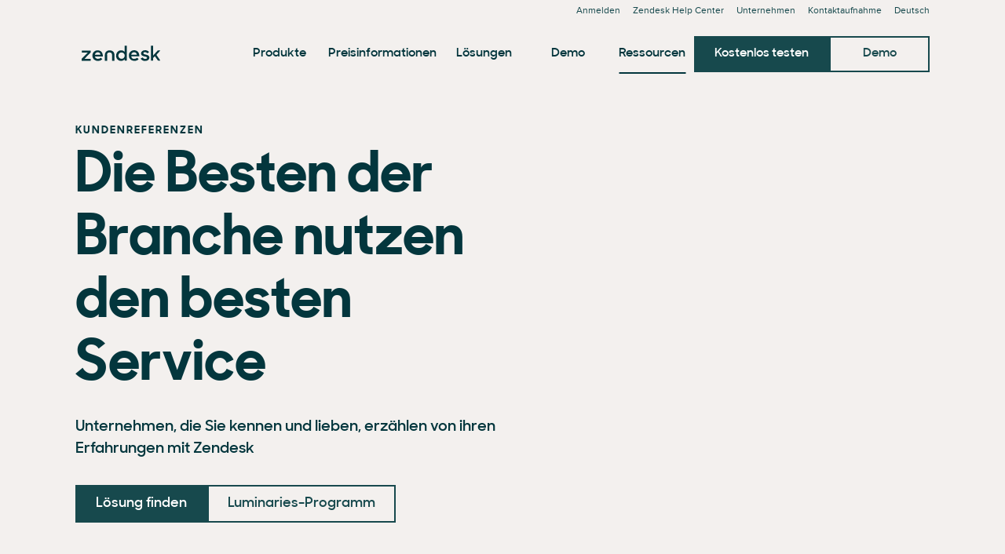

--- FILE ---
content_type: text/html; charset=utf-8
request_url: https://www.zendesk.de/why-zendesk/customers/
body_size: 52317
content:
<!DOCTYPE html><html lang="de-DE"><head><meta charSet="utf-8"/><meta name="viewport" content="width=device-width"/><title>Kunden – Wie Ihnen Unternehmen Kundenservice bereitstellen | Zendesk</title><meta http-equiv="X-UA-Compatible" content="IE=edge,chrome=1"/><link rel="profile" href="https://gmpg.org/xfn/11"/><meta name="google-site-verification" content="2q8u-0_6HxJZdS7l7LYlf-WDEYwIPvdJ_XVujkTFNCY"/><meta name="naver-site-verification" content="0280b3893b4fa7c8bbe9bc24ef61756c9dccec97"/><link rel="preconnect" href="https://d1eipm3vz40hy0.cloudfront.net/"/><link rel="preconnect" href="https://static.zdassets.com/"/><link rel="dns-prefetch" href="//d16cvnquvjw7pr.cloudfront.net"/><link rel="dns-prefetch" href="//web-assets.zendesk.com"/><link rel="dns-prefetch" href="//ajax.googleapis.com"/><link rel="mask-icon" href="https://d1eipm3vz40hy0.cloudfront.net/images/logos/favicons/zendesk-icon.svg" color="#16140C"/><link rel="shortcut icon" href="https://d1eipm3vz40hy0.cloudfront.net/images/logos/favicons/zendesk-favicon.ico"/><link rel="shortcut icon" href="https://d1eipm3vz40hy0.cloudfront.net/images/logos/favicons/zendesk-icon.svg"/><link rel="apple-touch-icon-precomposed" sizes="152x152" href="//d1eipm3vz40hy0.cloudfront.net/images/logos/favicons/zendesk-icon-152.png"/><link rel="apple-touch-icon-precomposed" sizes="144x144" href="//d1eipm3vz40hy0.cloudfront.net/images/logos/favicons/zendesk-icon-144.png"/><link rel="apple-touch-icon-precomposed" sizes="120x120" href="//d1eipm3vz40hy0.cloudfront.net/images/logos/favicons/zendesk-icon-120.png"/><link rel="apple-touch-icon-precomposed" sizes="114x114" href="//d1eipm3vz40hy0.cloudfront.net/images/logos/favicons/zendesk-icon-114.png"/><link rel="apple-touch-icon-precomposed" sizes="72x72" href="//d1eipm3vz40hy0.cloudfront.net/images/logos/favicons/zendesk-icon-72.png"/><link rel="apple-touch-icon-precomposed" href="//d1eipm3vz40hy0.cloudfront.net/images/logos/favicons/zendesk-icon-57.png"/><meta name="description" content="Erfahren Sie, wie Unternehmen auf der ganzen Welt Zendesk einsetzen, um engere Beziehungen zu ihren Kunden aufzubauen und ihre Geschäftsabläufe zu optimieren."/><meta name="robots" content="index,max-snippet:-1,max-image-preview:large,max-video-preview:-1,follow"/><link rel="canonical" href="https://www.zendesk.de/why-zendesk/customers/"/><meta property="og:locale" content="de_DE"/><meta property="og:type" content="website"/><meta property="og:title" content="Kunden – Wie Ihnen Unternehmen Kundenservice bereitstellen | Zendesk"/><meta property="og:description" content="Erfahren Sie, wie Unternehmen auf der ganzen Welt Zendesk einsetzen, um engere Beziehungen zu ihren Kunden aufzubauen und ihre Geschäftsabläufe zu optimieren."/><meta property="og:url" content="https://www.zendesk.de/why-zendesk/customers/"/><meta property="og:site_name" content="Zendesk"/><meta property="og:image" content="https://web-assets.zendesk.com/images/social-share/zendesk-champions-of-customer-service-8.png"/><meta name="twitter:card" content="summary"/><meta name="twitter:image" content="https://web-assets.zendesk.com/images/social-share/zendesk-champions-of-customer-service-8.png"/><meta name="twitter:site" content="@zendesk"/><meta property="article:publisher" content="https://www.facebook.com/zendesk/"/><meta property="article:published_time" content="2018-10-22T05:12:45.000Z"/><meta property="article:modified_time" content="2024-12-17T14:09:47.000Z"/><link rel="alternate" hrefLang="de" href="https://www.zendesk.de/why-zendesk/customers/"/><link rel="alternate" hrefLang="es-ES" href="https://www.zendesk.es/why-zendesk/customers/"/><link rel="alternate" hrefLang="zh-HK" href="https://www.zendesk.hk/why-zendesk/customers/"/><link rel="alternate" hrefLang="it" href="https://www.zendesk.com/it/why-zendesk/customers/"/><link rel="alternate" hrefLang="ko" href="https://www.zendesk.kr/why-zendesk/customers/"/><link rel="alternate" hrefLang="es" href="https://www.zendesk.com.mx/why-zendesk/customers/"/><link rel="alternate" hrefLang="nl" href="https://www.zendesk.nl/why-zendesk/customers/"/><link rel="alternate" hrefLang="th" href="https://www.zendesk.com/th/why-zendesk/customers/"/><link rel="alternate" hrefLang="zh" href="https://www.zendesk.tw/why-zendesk/customers/"/><link rel="alternate" hrefLang="en-AU" href="https://www.zendesk.com/au/why-zendesk/customers/"/><link rel="alternate" hrefLang="en-IN" href="https://www.zendesk.com/in/why-zendesk/customers/"/><link rel="alternate" hrefLang="en-SG" href="https://www.zendesk.com/sg/why-zendesk/customers/"/><link rel="alternate" hrefLang="da" href="https://www.zendesk.com/dk/why-zendesk/customers/"/><link rel="alternate" hrefLang="sv" href="https://www.zendesk.com/se/why-zendesk/customers/"/><link rel="alternate" hrefLang="fr" href="https://www.zendesk.fr/why-zendesk/customers/"/><link rel="alternate" hrefLang="en" href="https://www.zendesk.com/why-zendesk/customers/"/><link rel="alternate" hrefLang="ja" href="https://www.zendesk.co.jp/why-zendesk/customers/"/><link rel="alternate" hrefLang="pt" href="https://www.zendesk.com.br/why-zendesk/customers/"/><link rel="alternate" hrefLang="en-GB" href="https://www.zendesk.co.uk/why-zendesk/customers/"/><link rel="alternate" hrefLang="x-default" href="https://www.zendesk.com/why-zendesk/customers/"/><meta property="X-Frame-Options" content="SAMEORIGIN"/><meta property="Strict-Transport-Security" content="max-age=9999"/><meta property="X-XSS-Protection" content="1"/><meta name="next-head-count" content="60"/><script src="/scripts/adobe-websdk.js" async=""></script><script id="script-core-datalayer" data-nscript="beforeInteractive">
  window.dataLayer = window.dataLayer || [];
  window.dataLayer.push({
    'event': 'dataLayer-initialized',
    'zendesk_hostname': window.location.host,
  });
</script><script id="script-google-tag-manager" data-nscript="beforeInteractive">
  (function(w,d,s,l,i){w[l]=w[l]||[];w[l].push({'gtm.start':
  new Date().getTime(),event:'gtm.js'});var f=d.getElementsByTagName(s)[0],
  j=d.createElement(s),dl=l!='dataLayer'?'&l='+l:'';j.async=true;j.src=
  'https://www.googletagmanager.com/gtm.js?id='+i+dl;f.parentNode.insertBefore(j,f);
  })(window,document,'script','dataLayer', 'GTM-Z4DV');
</script><script id="script-functional-cookie-check" data-nscript="beforeInteractive">
  const onetrustCookie = document.cookie.split("; ").find((row) => row.startsWith("OptanonConsent="))
  const functionalityCookiesAllowed = new URLSearchParams(
    decodeURIComponent(onetrustCookie)
  ).get('groups')?.includes('C0003:1');
  </script><script id="script-cai" data-nscript="beforeInteractive">
  !(function () {
    var analytics = (window.analytics = window.analytics || []);
    var deferredAnalytics = (window.deferredAnalytics =
      window.deferredAnalytics || []);
    if (!analytics.initialize) {
      if (analytics.invoked) {
        window.console &&
          console.error &&
          console.error('Segment snippet included twice.');
      } else {
        analytics.invoked = !0;
        analytics.methods = [
          'trackSubmit',
          'trackClick',
          'trackLink',
          'trackForm',
          'pageview',
          'identify',
          'reset',
          'group',
          'track',
          'ready',
          'alias',
          'debug',
          'page',
          'once',
          'off',
          'on',
        ];
        analytics.factory = function (t) {
          return function () {
            var e = Array.prototype.slice.call(arguments);
            e.unshift(t);
            deferredAnalytics.push(e);
            return analytics;
          };
        };
        for (var t = 0; t < analytics.methods.length; t++) {
          var e = analytics.methods[t];
          analytics[e] = analytics.factory(e);
        }
        analytics.load = function (t, tt, e) {
          var n = document.createElement('script');
          /**
           * Wait for OneTrust Analytics Cookies to be accepted
           * Client-Side Cookie Management:
           * https://my.onetrust.com/s/article/UUID-518074a1-a6da-81c3-be52-bae7685d9c94?language=en_US
           */
          n.type = 'text/plain';
          n.className = 'optanon-category-C0002';
          // END OneTrust requirements
          n.async = !0;
          n.src =
            ('https:' === document.location.protocol ? 'https://' : 'http://') +
            (tt ? 'static.zdassets.com' : 'static-staging.zdassets.com') +
            '/customer_analytics_integration/' +
            t +
            '/cai.min.js';
          var o = document.getElementsByTagName('script')[0];
          o.parentNode.append(n);
          analytics._loadOptions = e;
        };
        analytics.SNIPPET_VERSION = '4.1.0';
        var hostPattern =
          /www.zendesk.(com|com.br|es|co.uk|com.mx|fr|de|it|nl|co.jp|com.ru|kr|tw|hk|org)/;
        location.protocol === 'https:' && location.host.match(hostPattern)
          ? analytics.load('marketing_website', true)
          : analytics.load('marketing_website_dev', false);
        analytics.page();
      }
    }
  })();
</script><noscript data-n-css=""></noscript><script defer="" nomodule="" src="/web-assets/_next/static/chunks/polyfills-42372ed130431b0a.js"></script><script defer="" src="/web-assets/_next/static/chunks/20034.530c7ea40db5289e.js"></script><script defer="" src="/web-assets/_next/static/chunks/85488.5de326c3a4039b85.js"></script><script defer="" src="/web-assets/_next/static/chunks/81431.f9ff4d74d408af86.js"></script><script defer="" src="/web-assets/_next/static/chunks/14352.5c6f1b190fd2d132.js"></script><script defer="" src="/web-assets/_next/static/chunks/86281.996d64d793e34e6a.js"></script><script defer="" src="/web-assets/_next/static/chunks/75599.81764d7768c714aa.js"></script><script defer="" src="/web-assets/_next/static/chunks/75575.559c7c8b66d5ec4e.js"></script><script defer="" src="/web-assets/_next/static/chunks/34868.2b36f86927d80363.js"></script><script defer="" src="/web-assets/_next/static/chunks/76752.679b2c6ce2b231d6.js"></script><script src="/web-assets/_next/static/chunks/webpack-d9e5f5b6c4f2eb3a.js" defer=""></script><script src="/web-assets/_next/static/chunks/framework-ea624fa794affdb6.js" defer=""></script><script src="/web-assets/_next/static/chunks/main-33379439199aa675.js" defer=""></script><script src="/web-assets/_next/static/chunks/pages/_app-b83b34ceee6eff75.js" defer=""></script><script src="/web-assets/_next/static/chunks/81287-ee806817306f63a3.js" defer=""></script><script src="/web-assets/_next/static/chunks/29694-3ba2922805f213ca.js" defer=""></script><script src="/web-assets/_next/static/chunks/22651-a4a7b7fcaf7a42f6.js" defer=""></script><script src="/web-assets/_next/static/chunks/62669-f1594da6dfc17bdf.js" defer=""></script><script src="/web-assets/_next/static/chunks/56390-a98cfa9768dcc9a8.js" defer=""></script><script src="/web-assets/_next/static/chunks/45866-785b2d2a048a28cf.js" defer=""></script><script src="/web-assets/_next/static/chunks/21095-67867a4f89e61360.js" defer=""></script><script src="/web-assets/_next/static/chunks/24305-f6bd7ada5f8234ae.js" defer=""></script><script src="/web-assets/_next/static/chunks/57650-f812a0a5e20289b1.js" defer=""></script><script src="/web-assets/_next/static/chunks/85466-a6ffafad55e402ca.js" defer=""></script><script src="/web-assets/_next/static/chunks/67710-0a88505c1d541de8.js" defer=""></script><script src="/web-assets/_next/static/chunks/59590-b84c89a7f55b359c.js" defer=""></script><script src="/web-assets/_next/static/chunks/84129-cdce07b26d8396b4.js" defer=""></script><script src="/web-assets/_next/static/chunks/24144-05f8c609c93a5cf5.js" defer=""></script><script src="/web-assets/_next/static/chunks/963-47b80872832a97b8.js" defer=""></script><script src="/web-assets/_next/static/chunks/15408-6930afffdd916134.js" defer=""></script><script src="/web-assets/_next/static/chunks/47758-1925a83cd75511c0.js" defer=""></script><script src="/web-assets/_next/static/chunks/70084-d0d89dba8b11b3a1.js" defer=""></script><script src="/web-assets/_next/static/chunks/89334-8324fca49711387b.js" defer=""></script><script src="/web-assets/_next/static/chunks/4591-eac0cfd5b5ea9b5b.js" defer=""></script><script src="/web-assets/_next/static/chunks/38506-33e773fa8cfabeb8.js" defer=""></script><script src="/web-assets/_next/static/chunks/6446-3105633b6d5873c3.js" defer=""></script><script src="/web-assets/_next/static/chunks/42198-95eeac716b8af50c.js" defer=""></script><script src="/web-assets/_next/static/chunks/46066-7f3395c279a3d675.js" defer=""></script><script src="/web-assets/_next/static/chunks/95605-a531fecee09abeac.js" defer=""></script><script src="/web-assets/_next/static/chunks/28338-2773662b6fb8c5fb.js" defer=""></script><script src="/web-assets/_next/static/chunks/33208-dbeb7795cf4ba24a.js" defer=""></script><script src="/web-assets/_next/static/chunks/pages/why-zendesk/customers-4b556c684ffd193b.js" defer=""></script><script src="/web-assets/_next/static/tvqPytFlt27jvJSzOj2IA/_buildManifest.js" defer=""></script><script src="/web-assets/_next/static/tvqPytFlt27jvJSzOj2IA/_ssgManifest.js" defer=""></script><style data-styled="" data-styled-version="5.3.11">@font-face{font-family:Proxima Nova;-moz-font-feature-settings:"liga=0";-moz-font-feature-settings:"liga" 0;src: url("https://web-assets.zendesk.com/fonts/PNT.woff2") format("woff2"), url("https://web-assets.zendesk.com/fonts/PNT.woff") format("woff");font-weight:100;font-stretch:normal;font-style:normal;font-display:swap;}/*!sc*/
@font-face{font-family:Proxima Nova;-moz-font-feature-settings:"liga=0";-moz-font-feature-settings:"liga" 0;src: url("https://web-assets.zendesk.com/fonts/PNTI.woff2") format("woff2"), url("https://web-assets.zendesk.com/fonts/PNTI.woff") format("woff");font-weight:100;font-stretch:normal;font-style:italic;font-display:swap;}/*!sc*/
@font-face{font-family:Proxima Nova;-moz-font-feature-settings:"liga=0";-moz-font-feature-settings:"liga" 0;src: url("https://web-assets.zendesk.com/fonts/PNL.woff2") format("woff2"), url("https://web-assets.zendesk.com/fonts/PNL.woff") format("woff");font-weight:200;font-stretch:normal;font-style:normal;font-display:swap;}/*!sc*/
@font-face{font-family:Proxima Nova;-moz-font-feature-settings:"liga=0";-moz-font-feature-settings:"liga" 0;src: url("https://web-assets.zendesk.com/fonts/PNLI.woff2") format("woff2"), url("https://web-assets.zendesk.com/fonts/PNLI.woff") format("woff");font-weight:200;font-stretch:normal;font-style:italic;font-display:swap;}/*!sc*/
@font-face{font-family:Proxima Nova;-moz-font-feature-settings:"liga=0";-moz-font-feature-settings:"liga" 0;src: url("https://web-assets.zendesk.com/fonts/PNR.woff2") format("woff2"), url("https://web-assets.zendesk.com/fonts/PNR.woff") format("woff");font-weight:400;font-stretch:normal;font-style:normal;font-display:swap;}/*!sc*/
@font-face{font-family:Proxima Nova;-moz-font-feature-settings:"liga=0";-moz-font-feature-settings:"liga" 0;src: url("https://web-assets.zendesk.com/fonts/PNRI.woff2") format("woff2"), url("https://web-assets.zendesk.com/fonts/PNRI.woff") format("woff");font-weight:400;font-stretch:normal;font-style:italic;font-display:swap;}/*!sc*/
@font-face{font-family:Proxima Nova;-moz-font-feature-settings:"liga=0";-moz-font-feature-settings:"liga" 0;src: url("https://web-assets.zendesk.com/fonts/PNSB.woff2") format("woff2"), url("https://web-assets.zendesk.com/fonts/PNSB.woff") format("woff");font-weight:600;font-stretch:normal;font-style:normal;font-display:swap;}/*!sc*/
@font-face{font-family:Proxima Nova;-moz-font-feature-settings:"liga=0";-moz-font-feature-settings:"liga" 0;src: url("https://web-assets.zendesk.com/fonts/PNSBI.woff2") format("woff2"), url("https://web-assets.zendesk.com/fonts/PNSBI.woff") format("woff");font-weight:600;font-stretch:normal;font-style:italic;font-display:swap;}/*!sc*/
@font-face{font-family:Proxima Nova;-moz-font-feature-settings:"liga=0";-moz-font-feature-settings:"liga" 0;src: url("https://web-assets.zendesk.com/fonts/PNB.woff2") format("woff2"), url("https://web-assets.zendesk.com/fonts/PNB.woff") format("woff");font-weight:700;font-stretch:normal;font-style:normal;font-display:swap;}/*!sc*/
@font-face{font-family:Proxima Nova;-moz-font-feature-settings:"liga=0";-moz-font-feature-settings:"liga" 0;src: url("https://web-assets.zendesk.com/fonts/PNBI.woff2") format("woff2"), url("https://web-assets.zendesk.com/fonts/PNBI.woff") format("woff");font-weight:700;font-stretch:normal;font-style:italic;font-display:swap;}/*!sc*/
@font-face{font-family:Proxima Nova;-moz-font-feature-settings:"liga=0";-moz-font-feature-settings:"liga" 0;src: url("https://web-assets.zendesk.com/fonts/PNXB.woff2") format("woff2"), url("https://web-assets.zendesk.com/fonts/PNXB.woff") format("woff");font-weight:800;font-stretch:normal;font-style:normal;font-display:swap;}/*!sc*/
@font-face{font-family:Proxima Nova;-moz-font-feature-settings:"liga=0";-moz-font-feature-settings:"liga" 0;src: url("https://web-assets.zendesk.com/fonts/PNXBI.woff2") format("woff2"), url("https://web-assets.zendesk.com/fonts/PNXBI.woff") format("woff");font-weight:800;font-stretch:normal;font-style:italic;font-display:swap;}/*!sc*/
@font-face{font-family:Proxima Nova;-moz-font-feature-settings:"liga=0";-moz-font-feature-settings:"liga" 0;src: url("https://web-assets.zendesk.com/fonts/PNBL.woff2") format("woff2"), url("https://web-assets.zendesk.com/fonts/PNBL.woff") format("woff");font-weight:900;font-stretch:normal;font-style:normal;font-display:swap;}/*!sc*/
@font-face{font-family:Proxima Nova;-moz-font-feature-settings:"liga=0";-moz-font-feature-settings:"liga" 0;src: url("https://web-assets.zendesk.com/fonts/PNBLI.woff2") format("woff2"), url("https://web-assets.zendesk.com/fonts/PNBLI.woff") format("woff");font-weight:900;font-stretch:normal;font-style:italic;font-display:swap;}/*!sc*/
@font-face{font-family:Sharp Sans;-moz-font-feature-settings:"liga=0";-moz-font-feature-settings:"liga" 0;src: url("https://web-assets.zendesk.com/fonts/SHSNLight.woff2") format("woff2"), url("https://web-assets.zendesk.com/fonts/SHSNLight.woff") format("woff");font-weight:200;font-stretch:normal;font-style:normal;font-display:swap;}/*!sc*/
@font-face{font-family:Sharp Sans;-moz-font-feature-settings:"liga=0";-moz-font-feature-settings:"liga" 0;src: url("https://web-assets.zendesk.com/fonts/SHSNMedium.woff2") format("woff2"), url("https://web-assets.zendesk.com/fonts/SHSNMedium.woff") format("woff");font-weight:400;font-stretch:normal;font-style:normal;font-display:swap;}/*!sc*/
@font-face{font-family:Sharp Sans;-moz-font-feature-settings:"liga=0";-moz-font-feature-settings:"liga" 0;src: url("https://web-assets.zendesk.com/fonts/SHSNBlack.woff2") format("woff2"), url("https://web-assets.zendesk.com/fonts/SHSNBlack.woff") format("woff");font-weight:900;font-stretch:normal;font-style:normal;font-display:swap;}/*!sc*/
@font-face{font-family:Sharp Sans;-moz-font-feature-settings:"liga=0";-moz-font-feature-settings:"liga" 0;src: url("https://web-assets.zendesk.com/fonts/SHSN.woff2") format("woff2"), url("https://web-assets.zendesk.com/fonts/SHSN.woff") format("woff");font-weight:600;font-stretch:normal;font-style:normal;font-display:swap;}/*!sc*/
@font-face{font-family:Sharp Sans;-moz-font-feature-settings:"liga=0";-moz-font-feature-settings:"liga" 0;src: url("https://web-assets.zendesk.com/fonts/SHSNBold.woff2") format("woff2"), url("https://web-assets.zendesk.com/fonts/SHSNBold.woff") format("woff");font-weight:700;font-stretch:normal;font-style:normal;font-display:swap;}/*!sc*/
@font-face{font-family:Sharp Sans;-moz-font-feature-settings:"liga=0";-moz-font-feature-settings:"liga" 0;src: url("https://web-assets.zendesk.com/fonts/SHSNBlack.woff2") format("woff2"), url("https://web-assets.zendesk.com/fonts/SHSNBlack.woff") format("woff");font-weight:900;font-stretch:normal;font-style:normal;font-display:swap;}/*!sc*/
@font-face{font-family:Noto Sans JP;-moz-font-feature-settings:"liga=0";-moz-font-feature-settings:"liga" 0;src: url("https://web-assets.zendesk.com/fonts/noto-sans-jp-regular.woff2") format("woff2"), url("https://web-assets.zendesk.com/fonts/noto-sans-jp-regular.woff") format("woff");font-weight:400;font-stretch:normal;font-style:normal;font-display:swap;}/*!sc*/
@font-face{font-family:Noto Sans JP;-moz-font-feature-settings:"liga=0";-moz-font-feature-settings:"liga" 0;src: url("https://web-assets.zendesk.com/fonts/noto-sans-jp-bold.woff2") format("woff2"), url("https://web-assets.zendesk.com/fonts/noto-sans-jp-bold.woff") format("woff");font-weight:600;font-stretch:normal;font-style:normal;font-display:swap;}/*!sc*/
@font-face{font-family:League Mono;-moz-font-feature-settings:"liga=0";-moz-font-feature-settings:"liga" 0;src: url("https://web-assets.zendesk.com/fonts/leaguemono-regular.woff2") format("woff2"), url("https://web-assets.zendesk.com/fonts/leaguemono-regular.woff") format("woff");font-weight:400;font-stretch:normal;font-style:normal;font-display:swap;}/*!sc*/
@font-face{font-family:League Mono;-moz-font-feature-settings:"liga=0";-moz-font-feature-settings:"liga" 0;src: url("https://web-assets.zendesk.com/fonts/LeagueMono-SemiBold.woff2") format("woff2"), url("https://web-assets.zendesk.com/fonts/LeagueMono-SemiBold.woff") format("woff");font-weight:600;font-stretch:normal;font-style:normal;font-display:swap;}/*!sc*/
.hpSOeB{color:#03363d;font-family:"Sharp Sans",Arial,sans-serif;font-style:normal;font-weight:600;line-height:calc(1em + 8px);margin:0 0 24px;font-size:14px;font-weight:700;-webkit-letter-spacing:2px;-moz-letter-spacing:2px;-ms-letter-spacing:2px;letter-spacing:2px;margin-bottom:8px;text-transform:uppercase;}/*!sc*/
@media (min-width:481px){.hpSOeB{font-size:14px;}}/*!sc*/
@font-face{font-family:Proxima Nova;-moz-font-feature-settings:"liga=0";-moz-font-feature-settings:"liga" 0;src: url("https://web-assets.zendesk.com/fonts/PNT.woff2") format("woff2"), url("https://web-assets.zendesk.com/fonts/PNT.woff") format("woff");font-weight:100;font-stretch:normal;font-style:normal;font-display:swap;}/*!sc*/
@font-face{font-family:Proxima Nova;-moz-font-feature-settings:"liga=0";-moz-font-feature-settings:"liga" 0;src: url("https://web-assets.zendesk.com/fonts/PNTI.woff2") format("woff2"), url("https://web-assets.zendesk.com/fonts/PNTI.woff") format("woff");font-weight:100;font-stretch:normal;font-style:italic;font-display:swap;}/*!sc*/
@font-face{font-family:Proxima Nova;-moz-font-feature-settings:"liga=0";-moz-font-feature-settings:"liga" 0;src: url("https://web-assets.zendesk.com/fonts/PNL.woff2") format("woff2"), url("https://web-assets.zendesk.com/fonts/PNL.woff") format("woff");font-weight:200;font-stretch:normal;font-style:normal;font-display:swap;}/*!sc*/
@font-face{font-family:Proxima Nova;-moz-font-feature-settings:"liga=0";-moz-font-feature-settings:"liga" 0;src: url("https://web-assets.zendesk.com/fonts/PNLI.woff2") format("woff2"), url("https://web-assets.zendesk.com/fonts/PNLI.woff") format("woff");font-weight:200;font-stretch:normal;font-style:italic;font-display:swap;}/*!sc*/
@font-face{font-family:Proxima Nova;-moz-font-feature-settings:"liga=0";-moz-font-feature-settings:"liga" 0;src: url("https://web-assets.zendesk.com/fonts/PNR.woff2") format("woff2"), url("https://web-assets.zendesk.com/fonts/PNR.woff") format("woff");font-weight:400;font-stretch:normal;font-style:normal;font-display:swap;}/*!sc*/
@font-face{font-family:Proxima Nova;-moz-font-feature-settings:"liga=0";-moz-font-feature-settings:"liga" 0;src: url("https://web-assets.zendesk.com/fonts/PNRI.woff2") format("woff2"), url("https://web-assets.zendesk.com/fonts/PNRI.woff") format("woff");font-weight:400;font-stretch:normal;font-style:italic;font-display:swap;}/*!sc*/
@font-face{font-family:Proxima Nova;-moz-font-feature-settings:"liga=0";-moz-font-feature-settings:"liga" 0;src: url("https://web-assets.zendesk.com/fonts/PNSB.woff2") format("woff2"), url("https://web-assets.zendesk.com/fonts/PNSB.woff") format("woff");font-weight:600;font-stretch:normal;font-style:normal;font-display:swap;}/*!sc*/
@font-face{font-family:Proxima Nova;-moz-font-feature-settings:"liga=0";-moz-font-feature-settings:"liga" 0;src: url("https://web-assets.zendesk.com/fonts/PNSBI.woff2") format("woff2"), url("https://web-assets.zendesk.com/fonts/PNSBI.woff") format("woff");font-weight:600;font-stretch:normal;font-style:italic;font-display:swap;}/*!sc*/
@font-face{font-family:Proxima Nova;-moz-font-feature-settings:"liga=0";-moz-font-feature-settings:"liga" 0;src: url("https://web-assets.zendesk.com/fonts/PNB.woff2") format("woff2"), url("https://web-assets.zendesk.com/fonts/PNB.woff") format("woff");font-weight:700;font-stretch:normal;font-style:normal;font-display:swap;}/*!sc*/
@font-face{font-family:Proxima Nova;-moz-font-feature-settings:"liga=0";-moz-font-feature-settings:"liga" 0;src: url("https://web-assets.zendesk.com/fonts/PNBI.woff2") format("woff2"), url("https://web-assets.zendesk.com/fonts/PNBI.woff") format("woff");font-weight:700;font-stretch:normal;font-style:italic;font-display:swap;}/*!sc*/
@font-face{font-family:Proxima Nova;-moz-font-feature-settings:"liga=0";-moz-font-feature-settings:"liga" 0;src: url("https://web-assets.zendesk.com/fonts/PNXB.woff2") format("woff2"), url("https://web-assets.zendesk.com/fonts/PNXB.woff") format("woff");font-weight:800;font-stretch:normal;font-style:normal;font-display:swap;}/*!sc*/
@font-face{font-family:Proxima Nova;-moz-font-feature-settings:"liga=0";-moz-font-feature-settings:"liga" 0;src: url("https://web-assets.zendesk.com/fonts/PNXBI.woff2") format("woff2"), url("https://web-assets.zendesk.com/fonts/PNXBI.woff") format("woff");font-weight:800;font-stretch:normal;font-style:italic;font-display:swap;}/*!sc*/
@font-face{font-family:Proxima Nova;-moz-font-feature-settings:"liga=0";-moz-font-feature-settings:"liga" 0;src: url("https://web-assets.zendesk.com/fonts/PNBL.woff2") format("woff2"), url("https://web-assets.zendesk.com/fonts/PNBL.woff") format("woff");font-weight:900;font-stretch:normal;font-style:normal;font-display:swap;}/*!sc*/
@font-face{font-family:Proxima Nova;-moz-font-feature-settings:"liga=0";-moz-font-feature-settings:"liga" 0;src: url("https://web-assets.zendesk.com/fonts/PNBLI.woff2") format("woff2"), url("https://web-assets.zendesk.com/fonts/PNBLI.woff") format("woff");font-weight:900;font-stretch:normal;font-style:italic;font-display:swap;}/*!sc*/
@font-face{font-family:Sharp Sans;-moz-font-feature-settings:"liga=0";-moz-font-feature-settings:"liga" 0;src: url("https://web-assets.zendesk.com/fonts/SHSNLight.woff2") format("woff2"), url("https://web-assets.zendesk.com/fonts/SHSNLight.woff") format("woff");font-weight:200;font-stretch:normal;font-style:normal;font-display:swap;}/*!sc*/
@font-face{font-family:Sharp Sans;-moz-font-feature-settings:"liga=0";-moz-font-feature-settings:"liga" 0;src: url("https://web-assets.zendesk.com/fonts/SHSNMedium.woff2") format("woff2"), url("https://web-assets.zendesk.com/fonts/SHSNMedium.woff") format("woff");font-weight:400;font-stretch:normal;font-style:normal;font-display:swap;}/*!sc*/
@font-face{font-family:Sharp Sans;-moz-font-feature-settings:"liga=0";-moz-font-feature-settings:"liga" 0;src: url("https://web-assets.zendesk.com/fonts/SHSNBlack.woff2") format("woff2"), url("https://web-assets.zendesk.com/fonts/SHSNBlack.woff") format("woff");font-weight:900;font-stretch:normal;font-style:normal;font-display:swap;}/*!sc*/
@font-face{font-family:Sharp Sans;-moz-font-feature-settings:"liga=0";-moz-font-feature-settings:"liga" 0;src: url("https://web-assets.zendesk.com/fonts/SHSN.woff2") format("woff2"), url("https://web-assets.zendesk.com/fonts/SHSN.woff") format("woff");font-weight:600;font-stretch:normal;font-style:normal;font-display:swap;}/*!sc*/
@font-face{font-family:Sharp Sans;-moz-font-feature-settings:"liga=0";-moz-font-feature-settings:"liga" 0;src: url("https://web-assets.zendesk.com/fonts/SHSNBold.woff2") format("woff2"), url("https://web-assets.zendesk.com/fonts/SHSNBold.woff") format("woff");font-weight:700;font-stretch:normal;font-style:normal;font-display:swap;}/*!sc*/
@font-face{font-family:Sharp Sans;-moz-font-feature-settings:"liga=0";-moz-font-feature-settings:"liga" 0;src: url("https://web-assets.zendesk.com/fonts/SHSNBlack.woff2") format("woff2"), url("https://web-assets.zendesk.com/fonts/SHSNBlack.woff") format("woff");font-weight:900;font-stretch:normal;font-style:normal;font-display:swap;}/*!sc*/
@font-face{font-family:Noto Sans JP;-moz-font-feature-settings:"liga=0";-moz-font-feature-settings:"liga" 0;src: url("https://web-assets.zendesk.com/fonts/noto-sans-jp-regular.woff2") format("woff2"), url("https://web-assets.zendesk.com/fonts/noto-sans-jp-regular.woff") format("woff");font-weight:400;font-stretch:normal;font-style:normal;font-display:swap;}/*!sc*/
@font-face{font-family:Noto Sans JP;-moz-font-feature-settings:"liga=0";-moz-font-feature-settings:"liga" 0;src: url("https://web-assets.zendesk.com/fonts/noto-sans-jp-bold.woff2") format("woff2"), url("https://web-assets.zendesk.com/fonts/noto-sans-jp-bold.woff") format("woff");font-weight:600;font-stretch:normal;font-style:normal;font-display:swap;}/*!sc*/
@font-face{font-family:League Mono;-moz-font-feature-settings:"liga=0";-moz-font-feature-settings:"liga" 0;src: url("https://web-assets.zendesk.com/fonts/leaguemono-regular.woff2") format("woff2"), url("https://web-assets.zendesk.com/fonts/leaguemono-regular.woff") format("woff");font-weight:400;font-stretch:normal;font-style:normal;font-display:swap;}/*!sc*/
@font-face{font-family:League Mono;-moz-font-feature-settings:"liga=0";-moz-font-feature-settings:"liga" 0;src: url("https://web-assets.zendesk.com/fonts/LeagueMono-SemiBold.woff2") format("woff2"), url("https://web-assets.zendesk.com/fonts/LeagueMono-SemiBold.woff") format("woff");font-weight:600;font-stretch:normal;font-style:normal;font-display:swap;}/*!sc*/
.erblZw{color:#03363d;font-family:"Sharp Sans",Arial,sans-serif;font-style:normal;font-weight:600;line-height:calc(1em + 8px);margin:0 0 24px;font-size:40px;font-weight:700;}/*!sc*/
@media (min-width:768px){.erblZw{font-size:56px;}}/*!sc*/
@media (min-width:1120px){.erblZw{font-size:72px;}}/*!sc*/
@font-face{font-family:Proxima Nova;-moz-font-feature-settings:"liga=0";-moz-font-feature-settings:"liga" 0;src: url("https://web-assets.zendesk.com/fonts/PNT.woff2") format("woff2"), url("https://web-assets.zendesk.com/fonts/PNT.woff") format("woff");font-weight:100;font-stretch:normal;font-style:normal;font-display:swap;}/*!sc*/
@font-face{font-family:Proxima Nova;-moz-font-feature-settings:"liga=0";-moz-font-feature-settings:"liga" 0;src: url("https://web-assets.zendesk.com/fonts/PNTI.woff2") format("woff2"), url("https://web-assets.zendesk.com/fonts/PNTI.woff") format("woff");font-weight:100;font-stretch:normal;font-style:italic;font-display:swap;}/*!sc*/
@font-face{font-family:Proxima Nova;-moz-font-feature-settings:"liga=0";-moz-font-feature-settings:"liga" 0;src: url("https://web-assets.zendesk.com/fonts/PNL.woff2") format("woff2"), url("https://web-assets.zendesk.com/fonts/PNL.woff") format("woff");font-weight:200;font-stretch:normal;font-style:normal;font-display:swap;}/*!sc*/
@font-face{font-family:Proxima Nova;-moz-font-feature-settings:"liga=0";-moz-font-feature-settings:"liga" 0;src: url("https://web-assets.zendesk.com/fonts/PNLI.woff2") format("woff2"), url("https://web-assets.zendesk.com/fonts/PNLI.woff") format("woff");font-weight:200;font-stretch:normal;font-style:italic;font-display:swap;}/*!sc*/
@font-face{font-family:Proxima Nova;-moz-font-feature-settings:"liga=0";-moz-font-feature-settings:"liga" 0;src: url("https://web-assets.zendesk.com/fonts/PNR.woff2") format("woff2"), url("https://web-assets.zendesk.com/fonts/PNR.woff") format("woff");font-weight:400;font-stretch:normal;font-style:normal;font-display:swap;}/*!sc*/
@font-face{font-family:Proxima Nova;-moz-font-feature-settings:"liga=0";-moz-font-feature-settings:"liga" 0;src: url("https://web-assets.zendesk.com/fonts/PNRI.woff2") format("woff2"), url("https://web-assets.zendesk.com/fonts/PNRI.woff") format("woff");font-weight:400;font-stretch:normal;font-style:italic;font-display:swap;}/*!sc*/
@font-face{font-family:Proxima Nova;-moz-font-feature-settings:"liga=0";-moz-font-feature-settings:"liga" 0;src: url("https://web-assets.zendesk.com/fonts/PNSB.woff2") format("woff2"), url("https://web-assets.zendesk.com/fonts/PNSB.woff") format("woff");font-weight:600;font-stretch:normal;font-style:normal;font-display:swap;}/*!sc*/
@font-face{font-family:Proxima Nova;-moz-font-feature-settings:"liga=0";-moz-font-feature-settings:"liga" 0;src: url("https://web-assets.zendesk.com/fonts/PNSBI.woff2") format("woff2"), url("https://web-assets.zendesk.com/fonts/PNSBI.woff") format("woff");font-weight:600;font-stretch:normal;font-style:italic;font-display:swap;}/*!sc*/
@font-face{font-family:Proxima Nova;-moz-font-feature-settings:"liga=0";-moz-font-feature-settings:"liga" 0;src: url("https://web-assets.zendesk.com/fonts/PNB.woff2") format("woff2"), url("https://web-assets.zendesk.com/fonts/PNB.woff") format("woff");font-weight:700;font-stretch:normal;font-style:normal;font-display:swap;}/*!sc*/
@font-face{font-family:Proxima Nova;-moz-font-feature-settings:"liga=0";-moz-font-feature-settings:"liga" 0;src: url("https://web-assets.zendesk.com/fonts/PNBI.woff2") format("woff2"), url("https://web-assets.zendesk.com/fonts/PNBI.woff") format("woff");font-weight:700;font-stretch:normal;font-style:italic;font-display:swap;}/*!sc*/
@font-face{font-family:Proxima Nova;-moz-font-feature-settings:"liga=0";-moz-font-feature-settings:"liga" 0;src: url("https://web-assets.zendesk.com/fonts/PNXB.woff2") format("woff2"), url("https://web-assets.zendesk.com/fonts/PNXB.woff") format("woff");font-weight:800;font-stretch:normal;font-style:normal;font-display:swap;}/*!sc*/
@font-face{font-family:Proxima Nova;-moz-font-feature-settings:"liga=0";-moz-font-feature-settings:"liga" 0;src: url("https://web-assets.zendesk.com/fonts/PNXBI.woff2") format("woff2"), url("https://web-assets.zendesk.com/fonts/PNXBI.woff") format("woff");font-weight:800;font-stretch:normal;font-style:italic;font-display:swap;}/*!sc*/
@font-face{font-family:Proxima Nova;-moz-font-feature-settings:"liga=0";-moz-font-feature-settings:"liga" 0;src: url("https://web-assets.zendesk.com/fonts/PNBL.woff2") format("woff2"), url("https://web-assets.zendesk.com/fonts/PNBL.woff") format("woff");font-weight:900;font-stretch:normal;font-style:normal;font-display:swap;}/*!sc*/
@font-face{font-family:Proxima Nova;-moz-font-feature-settings:"liga=0";-moz-font-feature-settings:"liga" 0;src: url("https://web-assets.zendesk.com/fonts/PNBLI.woff2") format("woff2"), url("https://web-assets.zendesk.com/fonts/PNBLI.woff") format("woff");font-weight:900;font-stretch:normal;font-style:italic;font-display:swap;}/*!sc*/
@font-face{font-family:Sharp Sans;-moz-font-feature-settings:"liga=0";-moz-font-feature-settings:"liga" 0;src: url("https://web-assets.zendesk.com/fonts/SHSNLight.woff2") format("woff2"), url("https://web-assets.zendesk.com/fonts/SHSNLight.woff") format("woff");font-weight:200;font-stretch:normal;font-style:normal;font-display:swap;}/*!sc*/
@font-face{font-family:Sharp Sans;-moz-font-feature-settings:"liga=0";-moz-font-feature-settings:"liga" 0;src: url("https://web-assets.zendesk.com/fonts/SHSNMedium.woff2") format("woff2"), url("https://web-assets.zendesk.com/fonts/SHSNMedium.woff") format("woff");font-weight:400;font-stretch:normal;font-style:normal;font-display:swap;}/*!sc*/
@font-face{font-family:Sharp Sans;-moz-font-feature-settings:"liga=0";-moz-font-feature-settings:"liga" 0;src: url("https://web-assets.zendesk.com/fonts/SHSNBlack.woff2") format("woff2"), url("https://web-assets.zendesk.com/fonts/SHSNBlack.woff") format("woff");font-weight:900;font-stretch:normal;font-style:normal;font-display:swap;}/*!sc*/
@font-face{font-family:Sharp Sans;-moz-font-feature-settings:"liga=0";-moz-font-feature-settings:"liga" 0;src: url("https://web-assets.zendesk.com/fonts/SHSN.woff2") format("woff2"), url("https://web-assets.zendesk.com/fonts/SHSN.woff") format("woff");font-weight:600;font-stretch:normal;font-style:normal;font-display:swap;}/*!sc*/
@font-face{font-family:Sharp Sans;-moz-font-feature-settings:"liga=0";-moz-font-feature-settings:"liga" 0;src: url("https://web-assets.zendesk.com/fonts/SHSNBold.woff2") format("woff2"), url("https://web-assets.zendesk.com/fonts/SHSNBold.woff") format("woff");font-weight:700;font-stretch:normal;font-style:normal;font-display:swap;}/*!sc*/
@font-face{font-family:Sharp Sans;-moz-font-feature-settings:"liga=0";-moz-font-feature-settings:"liga" 0;src: url("https://web-assets.zendesk.com/fonts/SHSNBlack.woff2") format("woff2"), url("https://web-assets.zendesk.com/fonts/SHSNBlack.woff") format("woff");font-weight:900;font-stretch:normal;font-style:normal;font-display:swap;}/*!sc*/
@font-face{font-family:Noto Sans JP;-moz-font-feature-settings:"liga=0";-moz-font-feature-settings:"liga" 0;src: url("https://web-assets.zendesk.com/fonts/noto-sans-jp-regular.woff2") format("woff2"), url("https://web-assets.zendesk.com/fonts/noto-sans-jp-regular.woff") format("woff");font-weight:400;font-stretch:normal;font-style:normal;font-display:swap;}/*!sc*/
@font-face{font-family:Noto Sans JP;-moz-font-feature-settings:"liga=0";-moz-font-feature-settings:"liga" 0;src: url("https://web-assets.zendesk.com/fonts/noto-sans-jp-bold.woff2") format("woff2"), url("https://web-assets.zendesk.com/fonts/noto-sans-jp-bold.woff") format("woff");font-weight:600;font-stretch:normal;font-style:normal;font-display:swap;}/*!sc*/
@font-face{font-family:League Mono;-moz-font-feature-settings:"liga=0";-moz-font-feature-settings:"liga" 0;src: url("https://web-assets.zendesk.com/fonts/leaguemono-regular.woff2") format("woff2"), url("https://web-assets.zendesk.com/fonts/leaguemono-regular.woff") format("woff");font-weight:400;font-stretch:normal;font-style:normal;font-display:swap;}/*!sc*/
@font-face{font-family:League Mono;-moz-font-feature-settings:"liga=0";-moz-font-feature-settings:"liga" 0;src: url("https://web-assets.zendesk.com/fonts/LeagueMono-SemiBold.woff2") format("woff2"), url("https://web-assets.zendesk.com/fonts/LeagueMono-SemiBold.woff") format("woff");font-weight:600;font-stretch:normal;font-style:normal;font-display:swap;}/*!sc*/
.kbfdgI{color:#03363d;font-family:"Sharp Sans",Arial,sans-serif;font-style:normal;font-weight:600;line-height:calc(1em + 8px);margin:0 0 24px;font-size:18px;font-weight:600;}/*!sc*/
@media (min-width:768px){.kbfdgI{font-size:20px;}}/*!sc*/
@font-face{font-family:Proxima Nova;-moz-font-feature-settings:"liga=0";-moz-font-feature-settings:"liga" 0;src: url("https://web-assets.zendesk.com/fonts/PNT.woff2") format("woff2"), url("https://web-assets.zendesk.com/fonts/PNT.woff") format("woff");font-weight:100;font-stretch:normal;font-style:normal;font-display:swap;}/*!sc*/
@font-face{font-family:Proxima Nova;-moz-font-feature-settings:"liga=0";-moz-font-feature-settings:"liga" 0;src: url("https://web-assets.zendesk.com/fonts/PNTI.woff2") format("woff2"), url("https://web-assets.zendesk.com/fonts/PNTI.woff") format("woff");font-weight:100;font-stretch:normal;font-style:italic;font-display:swap;}/*!sc*/
@font-face{font-family:Proxima Nova;-moz-font-feature-settings:"liga=0";-moz-font-feature-settings:"liga" 0;src: url("https://web-assets.zendesk.com/fonts/PNL.woff2") format("woff2"), url("https://web-assets.zendesk.com/fonts/PNL.woff") format("woff");font-weight:200;font-stretch:normal;font-style:normal;font-display:swap;}/*!sc*/
@font-face{font-family:Proxima Nova;-moz-font-feature-settings:"liga=0";-moz-font-feature-settings:"liga" 0;src: url("https://web-assets.zendesk.com/fonts/PNLI.woff2") format("woff2"), url("https://web-assets.zendesk.com/fonts/PNLI.woff") format("woff");font-weight:200;font-stretch:normal;font-style:italic;font-display:swap;}/*!sc*/
@font-face{font-family:Proxima Nova;-moz-font-feature-settings:"liga=0";-moz-font-feature-settings:"liga" 0;src: url("https://web-assets.zendesk.com/fonts/PNR.woff2") format("woff2"), url("https://web-assets.zendesk.com/fonts/PNR.woff") format("woff");font-weight:400;font-stretch:normal;font-style:normal;font-display:swap;}/*!sc*/
@font-face{font-family:Proxima Nova;-moz-font-feature-settings:"liga=0";-moz-font-feature-settings:"liga" 0;src: url("https://web-assets.zendesk.com/fonts/PNRI.woff2") format("woff2"), url("https://web-assets.zendesk.com/fonts/PNRI.woff") format("woff");font-weight:400;font-stretch:normal;font-style:italic;font-display:swap;}/*!sc*/
@font-face{font-family:Proxima Nova;-moz-font-feature-settings:"liga=0";-moz-font-feature-settings:"liga" 0;src: url("https://web-assets.zendesk.com/fonts/PNSB.woff2") format("woff2"), url("https://web-assets.zendesk.com/fonts/PNSB.woff") format("woff");font-weight:600;font-stretch:normal;font-style:normal;font-display:swap;}/*!sc*/
@font-face{font-family:Proxima Nova;-moz-font-feature-settings:"liga=0";-moz-font-feature-settings:"liga" 0;src: url("https://web-assets.zendesk.com/fonts/PNSBI.woff2") format("woff2"), url("https://web-assets.zendesk.com/fonts/PNSBI.woff") format("woff");font-weight:600;font-stretch:normal;font-style:italic;font-display:swap;}/*!sc*/
@font-face{font-family:Proxima Nova;-moz-font-feature-settings:"liga=0";-moz-font-feature-settings:"liga" 0;src: url("https://web-assets.zendesk.com/fonts/PNB.woff2") format("woff2"), url("https://web-assets.zendesk.com/fonts/PNB.woff") format("woff");font-weight:700;font-stretch:normal;font-style:normal;font-display:swap;}/*!sc*/
@font-face{font-family:Proxima Nova;-moz-font-feature-settings:"liga=0";-moz-font-feature-settings:"liga" 0;src: url("https://web-assets.zendesk.com/fonts/PNBI.woff2") format("woff2"), url("https://web-assets.zendesk.com/fonts/PNBI.woff") format("woff");font-weight:700;font-stretch:normal;font-style:italic;font-display:swap;}/*!sc*/
@font-face{font-family:Proxima Nova;-moz-font-feature-settings:"liga=0";-moz-font-feature-settings:"liga" 0;src: url("https://web-assets.zendesk.com/fonts/PNXB.woff2") format("woff2"), url("https://web-assets.zendesk.com/fonts/PNXB.woff") format("woff");font-weight:800;font-stretch:normal;font-style:normal;font-display:swap;}/*!sc*/
@font-face{font-family:Proxima Nova;-moz-font-feature-settings:"liga=0";-moz-font-feature-settings:"liga" 0;src: url("https://web-assets.zendesk.com/fonts/PNXBI.woff2") format("woff2"), url("https://web-assets.zendesk.com/fonts/PNXBI.woff") format("woff");font-weight:800;font-stretch:normal;font-style:italic;font-display:swap;}/*!sc*/
@font-face{font-family:Proxima Nova;-moz-font-feature-settings:"liga=0";-moz-font-feature-settings:"liga" 0;src: url("https://web-assets.zendesk.com/fonts/PNBL.woff2") format("woff2"), url("https://web-assets.zendesk.com/fonts/PNBL.woff") format("woff");font-weight:900;font-stretch:normal;font-style:normal;font-display:swap;}/*!sc*/
@font-face{font-family:Proxima Nova;-moz-font-feature-settings:"liga=0";-moz-font-feature-settings:"liga" 0;src: url("https://web-assets.zendesk.com/fonts/PNBLI.woff2") format("woff2"), url("https://web-assets.zendesk.com/fonts/PNBLI.woff") format("woff");font-weight:900;font-stretch:normal;font-style:italic;font-display:swap;}/*!sc*/
@font-face{font-family:Sharp Sans;-moz-font-feature-settings:"liga=0";-moz-font-feature-settings:"liga" 0;src: url("https://web-assets.zendesk.com/fonts/SHSNLight.woff2") format("woff2"), url("https://web-assets.zendesk.com/fonts/SHSNLight.woff") format("woff");font-weight:200;font-stretch:normal;font-style:normal;font-display:swap;}/*!sc*/
@font-face{font-family:Sharp Sans;-moz-font-feature-settings:"liga=0";-moz-font-feature-settings:"liga" 0;src: url("https://web-assets.zendesk.com/fonts/SHSNMedium.woff2") format("woff2"), url("https://web-assets.zendesk.com/fonts/SHSNMedium.woff") format("woff");font-weight:400;font-stretch:normal;font-style:normal;font-display:swap;}/*!sc*/
@font-face{font-family:Sharp Sans;-moz-font-feature-settings:"liga=0";-moz-font-feature-settings:"liga" 0;src: url("https://web-assets.zendesk.com/fonts/SHSNBlack.woff2") format("woff2"), url("https://web-assets.zendesk.com/fonts/SHSNBlack.woff") format("woff");font-weight:900;font-stretch:normal;font-style:normal;font-display:swap;}/*!sc*/
@font-face{font-family:Sharp Sans;-moz-font-feature-settings:"liga=0";-moz-font-feature-settings:"liga" 0;src: url("https://web-assets.zendesk.com/fonts/SHSN.woff2") format("woff2"), url("https://web-assets.zendesk.com/fonts/SHSN.woff") format("woff");font-weight:600;font-stretch:normal;font-style:normal;font-display:swap;}/*!sc*/
@font-face{font-family:Sharp Sans;-moz-font-feature-settings:"liga=0";-moz-font-feature-settings:"liga" 0;src: url("https://web-assets.zendesk.com/fonts/SHSNBold.woff2") format("woff2"), url("https://web-assets.zendesk.com/fonts/SHSNBold.woff") format("woff");font-weight:700;font-stretch:normal;font-style:normal;font-display:swap;}/*!sc*/
@font-face{font-family:Sharp Sans;-moz-font-feature-settings:"liga=0";-moz-font-feature-settings:"liga" 0;src: url("https://web-assets.zendesk.com/fonts/SHSNBlack.woff2") format("woff2"), url("https://web-assets.zendesk.com/fonts/SHSNBlack.woff") format("woff");font-weight:900;font-stretch:normal;font-style:normal;font-display:swap;}/*!sc*/
@font-face{font-family:Noto Sans JP;-moz-font-feature-settings:"liga=0";-moz-font-feature-settings:"liga" 0;src: url("https://web-assets.zendesk.com/fonts/noto-sans-jp-regular.woff2") format("woff2"), url("https://web-assets.zendesk.com/fonts/noto-sans-jp-regular.woff") format("woff");font-weight:400;font-stretch:normal;font-style:normal;font-display:swap;}/*!sc*/
@font-face{font-family:Noto Sans JP;-moz-font-feature-settings:"liga=0";-moz-font-feature-settings:"liga" 0;src: url("https://web-assets.zendesk.com/fonts/noto-sans-jp-bold.woff2") format("woff2"), url("https://web-assets.zendesk.com/fonts/noto-sans-jp-bold.woff") format("woff");font-weight:600;font-stretch:normal;font-style:normal;font-display:swap;}/*!sc*/
@font-face{font-family:League Mono;-moz-font-feature-settings:"liga=0";-moz-font-feature-settings:"liga" 0;src: url("https://web-assets.zendesk.com/fonts/leaguemono-regular.woff2") format("woff2"), url("https://web-assets.zendesk.com/fonts/leaguemono-regular.woff") format("woff");font-weight:400;font-stretch:normal;font-style:normal;font-display:swap;}/*!sc*/
@font-face{font-family:League Mono;-moz-font-feature-settings:"liga=0";-moz-font-feature-settings:"liga" 0;src: url("https://web-assets.zendesk.com/fonts/LeagueMono-SemiBold.woff2") format("woff2"), url("https://web-assets.zendesk.com/fonts/LeagueMono-SemiBold.woff") format("woff");font-weight:600;font-stretch:normal;font-style:normal;font-display:swap;}/*!sc*/
.iLUbfW{color:#03363d;font-family:"Sharp Sans",Arial,sans-serif;font-style:normal;font-weight:600;line-height:calc(1em + 8px);margin:0 0 24px;font-size:20px;font-weight:700;}/*!sc*/
@media (min-width:768px){.iLUbfW{font-size:22px;}}/*!sc*/
@media (min-width:1120px){.iLUbfW{font-size:24px;}}/*!sc*/
@font-face{font-family:Proxima Nova;-moz-font-feature-settings:"liga=0";-moz-font-feature-settings:"liga" 0;src: url("https://web-assets.zendesk.com/fonts/PNT.woff2") format("woff2"), url("https://web-assets.zendesk.com/fonts/PNT.woff") format("woff");font-weight:100;font-stretch:normal;font-style:normal;font-display:swap;}/*!sc*/
@font-face{font-family:Proxima Nova;-moz-font-feature-settings:"liga=0";-moz-font-feature-settings:"liga" 0;src: url("https://web-assets.zendesk.com/fonts/PNTI.woff2") format("woff2"), url("https://web-assets.zendesk.com/fonts/PNTI.woff") format("woff");font-weight:100;font-stretch:normal;font-style:italic;font-display:swap;}/*!sc*/
@font-face{font-family:Proxima Nova;-moz-font-feature-settings:"liga=0";-moz-font-feature-settings:"liga" 0;src: url("https://web-assets.zendesk.com/fonts/PNL.woff2") format("woff2"), url("https://web-assets.zendesk.com/fonts/PNL.woff") format("woff");font-weight:200;font-stretch:normal;font-style:normal;font-display:swap;}/*!sc*/
@font-face{font-family:Proxima Nova;-moz-font-feature-settings:"liga=0";-moz-font-feature-settings:"liga" 0;src: url("https://web-assets.zendesk.com/fonts/PNLI.woff2") format("woff2"), url("https://web-assets.zendesk.com/fonts/PNLI.woff") format("woff");font-weight:200;font-stretch:normal;font-style:italic;font-display:swap;}/*!sc*/
@font-face{font-family:Proxima Nova;-moz-font-feature-settings:"liga=0";-moz-font-feature-settings:"liga" 0;src: url("https://web-assets.zendesk.com/fonts/PNR.woff2") format("woff2"), url("https://web-assets.zendesk.com/fonts/PNR.woff") format("woff");font-weight:400;font-stretch:normal;font-style:normal;font-display:swap;}/*!sc*/
@font-face{font-family:Proxima Nova;-moz-font-feature-settings:"liga=0";-moz-font-feature-settings:"liga" 0;src: url("https://web-assets.zendesk.com/fonts/PNRI.woff2") format("woff2"), url("https://web-assets.zendesk.com/fonts/PNRI.woff") format("woff");font-weight:400;font-stretch:normal;font-style:italic;font-display:swap;}/*!sc*/
@font-face{font-family:Proxima Nova;-moz-font-feature-settings:"liga=0";-moz-font-feature-settings:"liga" 0;src: url("https://web-assets.zendesk.com/fonts/PNSB.woff2") format("woff2"), url("https://web-assets.zendesk.com/fonts/PNSB.woff") format("woff");font-weight:600;font-stretch:normal;font-style:normal;font-display:swap;}/*!sc*/
@font-face{font-family:Proxima Nova;-moz-font-feature-settings:"liga=0";-moz-font-feature-settings:"liga" 0;src: url("https://web-assets.zendesk.com/fonts/PNSBI.woff2") format("woff2"), url("https://web-assets.zendesk.com/fonts/PNSBI.woff") format("woff");font-weight:600;font-stretch:normal;font-style:italic;font-display:swap;}/*!sc*/
@font-face{font-family:Proxima Nova;-moz-font-feature-settings:"liga=0";-moz-font-feature-settings:"liga" 0;src: url("https://web-assets.zendesk.com/fonts/PNB.woff2") format("woff2"), url("https://web-assets.zendesk.com/fonts/PNB.woff") format("woff");font-weight:700;font-stretch:normal;font-style:normal;font-display:swap;}/*!sc*/
@font-face{font-family:Proxima Nova;-moz-font-feature-settings:"liga=0";-moz-font-feature-settings:"liga" 0;src: url("https://web-assets.zendesk.com/fonts/PNBI.woff2") format("woff2"), url("https://web-assets.zendesk.com/fonts/PNBI.woff") format("woff");font-weight:700;font-stretch:normal;font-style:italic;font-display:swap;}/*!sc*/
@font-face{font-family:Proxima Nova;-moz-font-feature-settings:"liga=0";-moz-font-feature-settings:"liga" 0;src: url("https://web-assets.zendesk.com/fonts/PNXB.woff2") format("woff2"), url("https://web-assets.zendesk.com/fonts/PNXB.woff") format("woff");font-weight:800;font-stretch:normal;font-style:normal;font-display:swap;}/*!sc*/
@font-face{font-family:Proxima Nova;-moz-font-feature-settings:"liga=0";-moz-font-feature-settings:"liga" 0;src: url("https://web-assets.zendesk.com/fonts/PNXBI.woff2") format("woff2"), url("https://web-assets.zendesk.com/fonts/PNXBI.woff") format("woff");font-weight:800;font-stretch:normal;font-style:italic;font-display:swap;}/*!sc*/
@font-face{font-family:Proxima Nova;-moz-font-feature-settings:"liga=0";-moz-font-feature-settings:"liga" 0;src: url("https://web-assets.zendesk.com/fonts/PNBL.woff2") format("woff2"), url("https://web-assets.zendesk.com/fonts/PNBL.woff") format("woff");font-weight:900;font-stretch:normal;font-style:normal;font-display:swap;}/*!sc*/
@font-face{font-family:Proxima Nova;-moz-font-feature-settings:"liga=0";-moz-font-feature-settings:"liga" 0;src: url("https://web-assets.zendesk.com/fonts/PNBLI.woff2") format("woff2"), url("https://web-assets.zendesk.com/fonts/PNBLI.woff") format("woff");font-weight:900;font-stretch:normal;font-style:italic;font-display:swap;}/*!sc*/
@font-face{font-family:Sharp Sans;-moz-font-feature-settings:"liga=0";-moz-font-feature-settings:"liga" 0;src: url("https://web-assets.zendesk.com/fonts/SHSNLight.woff2") format("woff2"), url("https://web-assets.zendesk.com/fonts/SHSNLight.woff") format("woff");font-weight:200;font-stretch:normal;font-style:normal;font-display:swap;}/*!sc*/
@font-face{font-family:Sharp Sans;-moz-font-feature-settings:"liga=0";-moz-font-feature-settings:"liga" 0;src: url("https://web-assets.zendesk.com/fonts/SHSNMedium.woff2") format("woff2"), url("https://web-assets.zendesk.com/fonts/SHSNMedium.woff") format("woff");font-weight:400;font-stretch:normal;font-style:normal;font-display:swap;}/*!sc*/
@font-face{font-family:Sharp Sans;-moz-font-feature-settings:"liga=0";-moz-font-feature-settings:"liga" 0;src: url("https://web-assets.zendesk.com/fonts/SHSNBlack.woff2") format("woff2"), url("https://web-assets.zendesk.com/fonts/SHSNBlack.woff") format("woff");font-weight:900;font-stretch:normal;font-style:normal;font-display:swap;}/*!sc*/
@font-face{font-family:Sharp Sans;-moz-font-feature-settings:"liga=0";-moz-font-feature-settings:"liga" 0;src: url("https://web-assets.zendesk.com/fonts/SHSN.woff2") format("woff2"), url("https://web-assets.zendesk.com/fonts/SHSN.woff") format("woff");font-weight:600;font-stretch:normal;font-style:normal;font-display:swap;}/*!sc*/
@font-face{font-family:Sharp Sans;-moz-font-feature-settings:"liga=0";-moz-font-feature-settings:"liga" 0;src: url("https://web-assets.zendesk.com/fonts/SHSNBold.woff2") format("woff2"), url("https://web-assets.zendesk.com/fonts/SHSNBold.woff") format("woff");font-weight:700;font-stretch:normal;font-style:normal;font-display:swap;}/*!sc*/
@font-face{font-family:Sharp Sans;-moz-font-feature-settings:"liga=0";-moz-font-feature-settings:"liga" 0;src: url("https://web-assets.zendesk.com/fonts/SHSNBlack.woff2") format("woff2"), url("https://web-assets.zendesk.com/fonts/SHSNBlack.woff") format("woff");font-weight:900;font-stretch:normal;font-style:normal;font-display:swap;}/*!sc*/
@font-face{font-family:Noto Sans JP;-moz-font-feature-settings:"liga=0";-moz-font-feature-settings:"liga" 0;src: url("https://web-assets.zendesk.com/fonts/noto-sans-jp-regular.woff2") format("woff2"), url("https://web-assets.zendesk.com/fonts/noto-sans-jp-regular.woff") format("woff");font-weight:400;font-stretch:normal;font-style:normal;font-display:swap;}/*!sc*/
@font-face{font-family:Noto Sans JP;-moz-font-feature-settings:"liga=0";-moz-font-feature-settings:"liga" 0;src: url("https://web-assets.zendesk.com/fonts/noto-sans-jp-bold.woff2") format("woff2"), url("https://web-assets.zendesk.com/fonts/noto-sans-jp-bold.woff") format("woff");font-weight:600;font-stretch:normal;font-style:normal;font-display:swap;}/*!sc*/
@font-face{font-family:League Mono;-moz-font-feature-settings:"liga=0";-moz-font-feature-settings:"liga" 0;src: url("https://web-assets.zendesk.com/fonts/leaguemono-regular.woff2") format("woff2"), url("https://web-assets.zendesk.com/fonts/leaguemono-regular.woff") format("woff");font-weight:400;font-stretch:normal;font-style:normal;font-display:swap;}/*!sc*/
@font-face{font-family:League Mono;-moz-font-feature-settings:"liga=0";-moz-font-feature-settings:"liga" 0;src: url("https://web-assets.zendesk.com/fonts/LeagueMono-SemiBold.woff2") format("woff2"), url("https://web-assets.zendesk.com/fonts/LeagueMono-SemiBold.woff") format("woff");font-weight:600;font-stretch:normal;font-style:normal;font-display:swap;}/*!sc*/
.dUREfw{color:#03363d;font-family:"Sharp Sans",Arial,sans-serif;font-style:normal;font-weight:600;line-height:calc(1em + 8px);margin:0 0 24px;font-size:14px;font-weight:600;line-height:16px;-webkit-letter-spacing:0.2px;-moz-letter-spacing:0.2px;-ms-letter-spacing:0.2px;letter-spacing:0.2px;}/*!sc*/
@font-face{font-family:Proxima Nova;-moz-font-feature-settings:"liga=0";-moz-font-feature-settings:"liga" 0;src: url("https://web-assets.zendesk.com/fonts/PNT.woff2") format("woff2"), url("https://web-assets.zendesk.com/fonts/PNT.woff") format("woff");font-weight:100;font-stretch:normal;font-style:normal;font-display:swap;}/*!sc*/
@font-face{font-family:Proxima Nova;-moz-font-feature-settings:"liga=0";-moz-font-feature-settings:"liga" 0;src: url("https://web-assets.zendesk.com/fonts/PNTI.woff2") format("woff2"), url("https://web-assets.zendesk.com/fonts/PNTI.woff") format("woff");font-weight:100;font-stretch:normal;font-style:italic;font-display:swap;}/*!sc*/
@font-face{font-family:Proxima Nova;-moz-font-feature-settings:"liga=0";-moz-font-feature-settings:"liga" 0;src: url("https://web-assets.zendesk.com/fonts/PNL.woff2") format("woff2"), url("https://web-assets.zendesk.com/fonts/PNL.woff") format("woff");font-weight:200;font-stretch:normal;font-style:normal;font-display:swap;}/*!sc*/
@font-face{font-family:Proxima Nova;-moz-font-feature-settings:"liga=0";-moz-font-feature-settings:"liga" 0;src: url("https://web-assets.zendesk.com/fonts/PNLI.woff2") format("woff2"), url("https://web-assets.zendesk.com/fonts/PNLI.woff") format("woff");font-weight:200;font-stretch:normal;font-style:italic;font-display:swap;}/*!sc*/
@font-face{font-family:Proxima Nova;-moz-font-feature-settings:"liga=0";-moz-font-feature-settings:"liga" 0;src: url("https://web-assets.zendesk.com/fonts/PNR.woff2") format("woff2"), url("https://web-assets.zendesk.com/fonts/PNR.woff") format("woff");font-weight:400;font-stretch:normal;font-style:normal;font-display:swap;}/*!sc*/
@font-face{font-family:Proxima Nova;-moz-font-feature-settings:"liga=0";-moz-font-feature-settings:"liga" 0;src: url("https://web-assets.zendesk.com/fonts/PNRI.woff2") format("woff2"), url("https://web-assets.zendesk.com/fonts/PNRI.woff") format("woff");font-weight:400;font-stretch:normal;font-style:italic;font-display:swap;}/*!sc*/
@font-face{font-family:Proxima Nova;-moz-font-feature-settings:"liga=0";-moz-font-feature-settings:"liga" 0;src: url("https://web-assets.zendesk.com/fonts/PNSB.woff2") format("woff2"), url("https://web-assets.zendesk.com/fonts/PNSB.woff") format("woff");font-weight:600;font-stretch:normal;font-style:normal;font-display:swap;}/*!sc*/
@font-face{font-family:Proxima Nova;-moz-font-feature-settings:"liga=0";-moz-font-feature-settings:"liga" 0;src: url("https://web-assets.zendesk.com/fonts/PNSBI.woff2") format("woff2"), url("https://web-assets.zendesk.com/fonts/PNSBI.woff") format("woff");font-weight:600;font-stretch:normal;font-style:italic;font-display:swap;}/*!sc*/
@font-face{font-family:Proxima Nova;-moz-font-feature-settings:"liga=0";-moz-font-feature-settings:"liga" 0;src: url("https://web-assets.zendesk.com/fonts/PNB.woff2") format("woff2"), url("https://web-assets.zendesk.com/fonts/PNB.woff") format("woff");font-weight:700;font-stretch:normal;font-style:normal;font-display:swap;}/*!sc*/
@font-face{font-family:Proxima Nova;-moz-font-feature-settings:"liga=0";-moz-font-feature-settings:"liga" 0;src: url("https://web-assets.zendesk.com/fonts/PNBI.woff2") format("woff2"), url("https://web-assets.zendesk.com/fonts/PNBI.woff") format("woff");font-weight:700;font-stretch:normal;font-style:italic;font-display:swap;}/*!sc*/
@font-face{font-family:Proxima Nova;-moz-font-feature-settings:"liga=0";-moz-font-feature-settings:"liga" 0;src: url("https://web-assets.zendesk.com/fonts/PNXB.woff2") format("woff2"), url("https://web-assets.zendesk.com/fonts/PNXB.woff") format("woff");font-weight:800;font-stretch:normal;font-style:normal;font-display:swap;}/*!sc*/
@font-face{font-family:Proxima Nova;-moz-font-feature-settings:"liga=0";-moz-font-feature-settings:"liga" 0;src: url("https://web-assets.zendesk.com/fonts/PNXBI.woff2") format("woff2"), url("https://web-assets.zendesk.com/fonts/PNXBI.woff") format("woff");font-weight:800;font-stretch:normal;font-style:italic;font-display:swap;}/*!sc*/
@font-face{font-family:Proxima Nova;-moz-font-feature-settings:"liga=0";-moz-font-feature-settings:"liga" 0;src: url("https://web-assets.zendesk.com/fonts/PNBL.woff2") format("woff2"), url("https://web-assets.zendesk.com/fonts/PNBL.woff") format("woff");font-weight:900;font-stretch:normal;font-style:normal;font-display:swap;}/*!sc*/
@font-face{font-family:Proxima Nova;-moz-font-feature-settings:"liga=0";-moz-font-feature-settings:"liga" 0;src: url("https://web-assets.zendesk.com/fonts/PNBLI.woff2") format("woff2"), url("https://web-assets.zendesk.com/fonts/PNBLI.woff") format("woff");font-weight:900;font-stretch:normal;font-style:italic;font-display:swap;}/*!sc*/
@font-face{font-family:Sharp Sans;-moz-font-feature-settings:"liga=0";-moz-font-feature-settings:"liga" 0;src: url("https://web-assets.zendesk.com/fonts/SHSNLight.woff2") format("woff2"), url("https://web-assets.zendesk.com/fonts/SHSNLight.woff") format("woff");font-weight:200;font-stretch:normal;font-style:normal;font-display:swap;}/*!sc*/
@font-face{font-family:Sharp Sans;-moz-font-feature-settings:"liga=0";-moz-font-feature-settings:"liga" 0;src: url("https://web-assets.zendesk.com/fonts/SHSNMedium.woff2") format("woff2"), url("https://web-assets.zendesk.com/fonts/SHSNMedium.woff") format("woff");font-weight:400;font-stretch:normal;font-style:normal;font-display:swap;}/*!sc*/
@font-face{font-family:Sharp Sans;-moz-font-feature-settings:"liga=0";-moz-font-feature-settings:"liga" 0;src: url("https://web-assets.zendesk.com/fonts/SHSNBlack.woff2") format("woff2"), url("https://web-assets.zendesk.com/fonts/SHSNBlack.woff") format("woff");font-weight:900;font-stretch:normal;font-style:normal;font-display:swap;}/*!sc*/
@font-face{font-family:Sharp Sans;-moz-font-feature-settings:"liga=0";-moz-font-feature-settings:"liga" 0;src: url("https://web-assets.zendesk.com/fonts/SHSN.woff2") format("woff2"), url("https://web-assets.zendesk.com/fonts/SHSN.woff") format("woff");font-weight:600;font-stretch:normal;font-style:normal;font-display:swap;}/*!sc*/
@font-face{font-family:Sharp Sans;-moz-font-feature-settings:"liga=0";-moz-font-feature-settings:"liga" 0;src: url("https://web-assets.zendesk.com/fonts/SHSNBold.woff2") format("woff2"), url("https://web-assets.zendesk.com/fonts/SHSNBold.woff") format("woff");font-weight:700;font-stretch:normal;font-style:normal;font-display:swap;}/*!sc*/
@font-face{font-family:Sharp Sans;-moz-font-feature-settings:"liga=0";-moz-font-feature-settings:"liga" 0;src: url("https://web-assets.zendesk.com/fonts/SHSNBlack.woff2") format("woff2"), url("https://web-assets.zendesk.com/fonts/SHSNBlack.woff") format("woff");font-weight:900;font-stretch:normal;font-style:normal;font-display:swap;}/*!sc*/
@font-face{font-family:Noto Sans JP;-moz-font-feature-settings:"liga=0";-moz-font-feature-settings:"liga" 0;src: url("https://web-assets.zendesk.com/fonts/noto-sans-jp-regular.woff2") format("woff2"), url("https://web-assets.zendesk.com/fonts/noto-sans-jp-regular.woff") format("woff");font-weight:400;font-stretch:normal;font-style:normal;font-display:swap;}/*!sc*/
@font-face{font-family:Noto Sans JP;-moz-font-feature-settings:"liga=0";-moz-font-feature-settings:"liga" 0;src: url("https://web-assets.zendesk.com/fonts/noto-sans-jp-bold.woff2") format("woff2"), url("https://web-assets.zendesk.com/fonts/noto-sans-jp-bold.woff") format("woff");font-weight:600;font-stretch:normal;font-style:normal;font-display:swap;}/*!sc*/
@font-face{font-family:League Mono;-moz-font-feature-settings:"liga=0";-moz-font-feature-settings:"liga" 0;src: url("https://web-assets.zendesk.com/fonts/leaguemono-regular.woff2") format("woff2"), url("https://web-assets.zendesk.com/fonts/leaguemono-regular.woff") format("woff");font-weight:400;font-stretch:normal;font-style:normal;font-display:swap;}/*!sc*/
@font-face{font-family:League Mono;-moz-font-feature-settings:"liga=0";-moz-font-feature-settings:"liga" 0;src: url("https://web-assets.zendesk.com/fonts/LeagueMono-SemiBold.woff2") format("woff2"), url("https://web-assets.zendesk.com/fonts/LeagueMono-SemiBold.woff") format("woff");font-weight:600;font-stretch:normal;font-style:normal;font-display:swap;}/*!sc*/
.VdMLR{color:#03363d;font-family:"Sharp Sans",Arial,sans-serif;font-style:normal;font-weight:600;line-height:calc(1em + 8px);margin:0 0 24px;font-size:34px;font-weight:700;}/*!sc*/
@media (min-width:768px){.VdMLR{font-size:40px;}}/*!sc*/
@media (min-width:1120px){.VdMLR{font-size:48px;}}/*!sc*/
data-styled.g1[id="Headingstyle__HeadingRoot-sc-150xww-0"]{content:"hpSOeB,erblZw,kbfdgI,iLUbfW,dUREfw,VdMLR,"}/*!sc*/
.hFhGrE{display:inline;-webkit-transition:border-color 0.25s ease-in-out,box-shadow 0.1s ease-in-out,background-color 0.25s ease-in-out,color 0.25s ease-in-out,outline-color 0.1s ease-in-out,z-index 0.25s ease-in-out;transition:border-color 0.25s ease-in-out,box-shadow 0.1s ease-in-out,background-color 0.25s ease-in-out,color 0.25s ease-in-out,outline-color 0.1s ease-in-out,z-index 0.25s ease-in-out;margin:0;border:0px solid transparent;border-radius:4px;cursor:pointer;overflow:hidden;-webkit-text-decoration:none;text-decoration:none;text-overflow:ellipsis;font-family:inherit;font-weight:inherit;-webkit-font-smoothing:subpixel-antialiased;box-sizing:border-box;-webkit-touch-callout:none;padding:0;font-size:inherit;outline-color:transparent;background-color:transparent;color:#03363d;}/*!sc*/
.hFhGrE::-moz-focus-inner{border:0;padding:0;}/*!sc*/
.hFhGrE:focus-visible,.hFhGrE[data-garden-focus-visible="true"]{-webkit-text-decoration:none;text-decoration:none;}/*!sc*/
.hFhGrE:hover{-webkit-text-decoration:underline;text-decoration:underline;}/*!sc*/
.hFhGrE:active,.hFhGrE[aria-pressed='true'],.hFhGrE[aria-pressed='mixed']{-webkit-transition:border-color 0.1s ease-in-out,background-color 0.1s ease-in-out,box-shadow 0.1s ease-in-out,color 0.1s ease-in-out,outline-color 0.1s ease-in-out,z-index 0.25s ease-in-out;transition:border-color 0.1s ease-in-out,background-color 0.1s ease-in-out,box-shadow 0.1s ease-in-out,color 0.1s ease-in-out,outline-color 0.1s ease-in-out,z-index 0.25s ease-in-out;-webkit-text-decoration:underline;text-decoration:underline;}/*!sc*/
.hFhGrE:focus{outline:none;}/*!sc*/
.hFhGrE:focus-visible,.hFhGrE[data-garden-focus-visible="true"]{outline:2px solid transparent;outline-offset:1px;color:#03363d;outline-color:#03363d;}/*!sc*/
.hFhGrE:hover{color:#022025;}/*!sc*/
.hFhGrE:active,.hFhGrE[aria-pressed='true'],.hFhGrE[aria-pressed='mixed']{color:#010b0c;}/*!sc*/
.hFhGrE:disabled{color:#05616e;}/*!sc*/
.hFhGrE:disabled{cursor:default;-webkit-text-decoration:none;text-decoration:none;}/*!sc*/
.hFhGrE .StyledIcon-sc-19meqgg-0{width:16px;min-width:16px;height:16px;vertical-align:middle;}/*!sc*/
.StyledButtonGroup-sc-1fbpzef-0 .hFhGrE.hFhGrE{position:relative;-webkit-transition:border-color 0.1s ease-in-out,background-color 0.1s ease-in-out,box-shadow 0.1s ease-in-out,color 0.1s ease-in-out,margin-left 0.1s ease-in-out,outline-color 0.1s ease-in-out,z-index 0.25s ease-in-out;transition:border-color 0.1s ease-in-out,background-color 0.1s ease-in-out,box-shadow 0.1s ease-in-out,color 0.1s ease-in-out,margin-left 0.1s ease-in-out,outline-color 0.1s ease-in-out,z-index 0.25s ease-in-out;border:1px solid revert;}/*!sc*/
.StyledButtonGroup-sc-1fbpzef-0 .hFhGrE.hFhGrE:focus-visible,.StyledButtonGroup-sc-1fbpzef-0 .hFhGrE.hFhGrE[data-garden-focus-visible="true"]{border-color:#03363d;}/*!sc*/
.StyledButtonGroup-sc-1fbpzef-0 .hFhGrE.hFhGrE:hover,.StyledButtonGroup-sc-1fbpzef-0 .hFhGrE.hFhGrE:active,.StyledButtonGroup-sc-1fbpzef-0 .hFhGrE.hFhGrE:focus-visible,.StyledButtonGroup-sc-1fbpzef-0 .hFhGrE.hFhGrE[data-garden-focus-visible="true"]{z-index:1;}/*!sc*/
.StyledButtonGroup-sc-1fbpzef-0 .hFhGrE.hFhGrE:disabled{z-index:-1;background-color:#9da6ae;}/*!sc*/
.StyledButtonGroup-sc-1fbpzef-0 .hFhGrE.hFhGrE:not(:first-of-type){margin-left:-1px;}/*!sc*/
.StyledButtonGroup-sc-1fbpzef-0 .hFhGrE.hFhGrE:not(:first-of-type):disabled{margin-left:1px;}/*!sc*/
.StyledButtonGroup-sc-1fbpzef-0 .hFhGrE.hFhGrE:not(:first-of-type):not(:last-of-type){border-radius:0;}/*!sc*/
.StyledButtonGroup-sc-1fbpzef-0 .hFhGrE.hFhGrE:first-of-type:not(:last-of-type){border-top-right-radius:0;border-bottom-right-radius:0;}/*!sc*/
.StyledButtonGroup-sc-1fbpzef-0 .hFhGrE.hFhGrE:last-of-type:not(:first-of-type){border-top-left-radius:0;border-bottom-left-radius:0;}/*!sc*/
.ejROSM{display:inline;-webkit-transition:border-color 0.25s ease-in-out,box-shadow 0.1s ease-in-out,background-color 0.25s ease-in-out,color 0.25s ease-in-out,outline-color 0.1s ease-in-out,z-index 0.25s ease-in-out;transition:border-color 0.25s ease-in-out,box-shadow 0.1s ease-in-out,background-color 0.25s ease-in-out,color 0.25s ease-in-out,outline-color 0.1s ease-in-out,z-index 0.25s ease-in-out;margin:0;border:0px solid transparent;border-radius:4px;cursor:pointer;overflow:hidden;-webkit-text-decoration:none;text-decoration:none;text-overflow:ellipsis;font-family:inherit;font-weight:inherit;-webkit-font-smoothing:subpixel-antialiased;box-sizing:border-box;-webkit-touch-callout:none;padding:0;font-size:inherit;outline-color:transparent;background-color:transparent;color:#03363d;}/*!sc*/
.ejROSM::-moz-focus-inner{border:0;padding:0;}/*!sc*/
.ejROSM:focus-visible,.ejROSM[data-garden-focus-visible="true"]{-webkit-text-decoration:none;text-decoration:none;}/*!sc*/
.ejROSM:hover{-webkit-text-decoration:underline;text-decoration:underline;}/*!sc*/
.ejROSM:active,.ejROSM[aria-pressed='true'],.ejROSM[aria-pressed='mixed']{-webkit-transition:border-color 0.1s ease-in-out,background-color 0.1s ease-in-out,box-shadow 0.1s ease-in-out,color 0.1s ease-in-out,outline-color 0.1s ease-in-out,z-index 0.25s ease-in-out;transition:border-color 0.1s ease-in-out,background-color 0.1s ease-in-out,box-shadow 0.1s ease-in-out,color 0.1s ease-in-out,outline-color 0.1s ease-in-out,z-index 0.25s ease-in-out;-webkit-text-decoration:underline;text-decoration:underline;}/*!sc*/
.ejROSM:focus{outline:none;}/*!sc*/
.ejROSM:focus-visible,.ejROSM[data-garden-focus-visible="true"]{outline:2px solid transparent;outline-offset:1px;color:#03363d;outline-color:#03363d;}/*!sc*/
.ejROSM:hover{color:#022025;}/*!sc*/
.ejROSM:active,.ejROSM[aria-pressed='true'],.ejROSM[aria-pressed='mixed']{color:#010b0c;}/*!sc*/
.ejROSM:disabled{color:#05616e;}/*!sc*/
.ejROSM:disabled{cursor:default;-webkit-text-decoration:none;text-decoration:none;}/*!sc*/
.ejROSM .StyledIcon-sc-19meqgg-0{width:12px;min-width:12px;height:12px;vertical-align:middle;}/*!sc*/
.StyledButtonGroup-sc-1fbpzef-0 .ejROSM.ejROSM{position:relative;-webkit-transition:border-color 0.1s ease-in-out,background-color 0.1s ease-in-out,box-shadow 0.1s ease-in-out,color 0.1s ease-in-out,margin-left 0.1s ease-in-out,outline-color 0.1s ease-in-out,z-index 0.25s ease-in-out;transition:border-color 0.1s ease-in-out,background-color 0.1s ease-in-out,box-shadow 0.1s ease-in-out,color 0.1s ease-in-out,margin-left 0.1s ease-in-out,outline-color 0.1s ease-in-out,z-index 0.25s ease-in-out;border:1px solid revert;}/*!sc*/
.StyledButtonGroup-sc-1fbpzef-0 .ejROSM.ejROSM:focus-visible,.StyledButtonGroup-sc-1fbpzef-0 .ejROSM.ejROSM[data-garden-focus-visible="true"]{border-color:#03363d;}/*!sc*/
.StyledButtonGroup-sc-1fbpzef-0 .ejROSM.ejROSM:hover,.StyledButtonGroup-sc-1fbpzef-0 .ejROSM.ejROSM:active,.StyledButtonGroup-sc-1fbpzef-0 .ejROSM.ejROSM:focus-visible,.StyledButtonGroup-sc-1fbpzef-0 .ejROSM.ejROSM[data-garden-focus-visible="true"]{z-index:1;}/*!sc*/
.StyledButtonGroup-sc-1fbpzef-0 .ejROSM.ejROSM:disabled{z-index:-1;background-color:#9da6ae;}/*!sc*/
.StyledButtonGroup-sc-1fbpzef-0 .ejROSM.ejROSM:not(:first-of-type){margin-left:-1px;}/*!sc*/
.StyledButtonGroup-sc-1fbpzef-0 .ejROSM.ejROSM:not(:first-of-type):disabled{margin-left:1px;}/*!sc*/
.StyledButtonGroup-sc-1fbpzef-0 .ejROSM.ejROSM:not(:first-of-type):not(:last-of-type){border-radius:0;}/*!sc*/
.StyledButtonGroup-sc-1fbpzef-0 .ejROSM.ejROSM:first-of-type:not(:last-of-type){border-top-right-radius:0;border-bottom-right-radius:0;}/*!sc*/
.StyledButtonGroup-sc-1fbpzef-0 .ejROSM.ejROSM:last-of-type:not(:first-of-type){border-top-left-radius:0;border-bottom-left-radius:0;}/*!sc*/
data-styled.g4[id="StyledButton-sc-qe3ace-0"]{content:"hFhGrE,ejROSM,"}/*!sc*/
.heVnvL{margin-bottom:-0.085em;padding-left:0.25em;box-sizing:content-box;width:0.85em;height:0.85em;}/*!sc*/
data-styled.g6[id="StyledExternalIcon-sc-16oz07e-0"]{content:"heVnvL,"}/*!sc*/
.bxjWlu{height:24px;width:24px;}/*!sc*/
data-styled.g9[id="Linkstyle__ArrowIcon-sc-1cm3ukq-1"]{content:"bxjWlu,"}/*!sc*/
@font-face{font-family:Proxima Nova;-moz-font-feature-settings:"liga=0";-moz-font-feature-settings:"liga" 0;src: url("https://web-assets.zendesk.com/fonts/PNT.woff2") format("woff2"), url("https://web-assets.zendesk.com/fonts/PNT.woff") format("woff");font-weight:100;font-stretch:normal;font-style:normal;font-display:swap;}/*!sc*/
@font-face{font-family:Proxima Nova;-moz-font-feature-settings:"liga=0";-moz-font-feature-settings:"liga" 0;src: url("https://web-assets.zendesk.com/fonts/PNTI.woff2") format("woff2"), url("https://web-assets.zendesk.com/fonts/PNTI.woff") format("woff");font-weight:100;font-stretch:normal;font-style:italic;font-display:swap;}/*!sc*/
@font-face{font-family:Proxima Nova;-moz-font-feature-settings:"liga=0";-moz-font-feature-settings:"liga" 0;src: url("https://web-assets.zendesk.com/fonts/PNL.woff2") format("woff2"), url("https://web-assets.zendesk.com/fonts/PNL.woff") format("woff");font-weight:200;font-stretch:normal;font-style:normal;font-display:swap;}/*!sc*/
@font-face{font-family:Proxima Nova;-moz-font-feature-settings:"liga=0";-moz-font-feature-settings:"liga" 0;src: url("https://web-assets.zendesk.com/fonts/PNLI.woff2") format("woff2"), url("https://web-assets.zendesk.com/fonts/PNLI.woff") format("woff");font-weight:200;font-stretch:normal;font-style:italic;font-display:swap;}/*!sc*/
@font-face{font-family:Proxima Nova;-moz-font-feature-settings:"liga=0";-moz-font-feature-settings:"liga" 0;src: url("https://web-assets.zendesk.com/fonts/PNR.woff2") format("woff2"), url("https://web-assets.zendesk.com/fonts/PNR.woff") format("woff");font-weight:400;font-stretch:normal;font-style:normal;font-display:swap;}/*!sc*/
@font-face{font-family:Proxima Nova;-moz-font-feature-settings:"liga=0";-moz-font-feature-settings:"liga" 0;src: url("https://web-assets.zendesk.com/fonts/PNRI.woff2") format("woff2"), url("https://web-assets.zendesk.com/fonts/PNRI.woff") format("woff");font-weight:400;font-stretch:normal;font-style:italic;font-display:swap;}/*!sc*/
@font-face{font-family:Proxima Nova;-moz-font-feature-settings:"liga=0";-moz-font-feature-settings:"liga" 0;src: url("https://web-assets.zendesk.com/fonts/PNSB.woff2") format("woff2"), url("https://web-assets.zendesk.com/fonts/PNSB.woff") format("woff");font-weight:600;font-stretch:normal;font-style:normal;font-display:swap;}/*!sc*/
@font-face{font-family:Proxima Nova;-moz-font-feature-settings:"liga=0";-moz-font-feature-settings:"liga" 0;src: url("https://web-assets.zendesk.com/fonts/PNSBI.woff2") format("woff2"), url("https://web-assets.zendesk.com/fonts/PNSBI.woff") format("woff");font-weight:600;font-stretch:normal;font-style:italic;font-display:swap;}/*!sc*/
@font-face{font-family:Proxima Nova;-moz-font-feature-settings:"liga=0";-moz-font-feature-settings:"liga" 0;src: url("https://web-assets.zendesk.com/fonts/PNB.woff2") format("woff2"), url("https://web-assets.zendesk.com/fonts/PNB.woff") format("woff");font-weight:700;font-stretch:normal;font-style:normal;font-display:swap;}/*!sc*/
@font-face{font-family:Proxima Nova;-moz-font-feature-settings:"liga=0";-moz-font-feature-settings:"liga" 0;src: url("https://web-assets.zendesk.com/fonts/PNBI.woff2") format("woff2"), url("https://web-assets.zendesk.com/fonts/PNBI.woff") format("woff");font-weight:700;font-stretch:normal;font-style:italic;font-display:swap;}/*!sc*/
@font-face{font-family:Proxima Nova;-moz-font-feature-settings:"liga=0";-moz-font-feature-settings:"liga" 0;src: url("https://web-assets.zendesk.com/fonts/PNXB.woff2") format("woff2"), url("https://web-assets.zendesk.com/fonts/PNXB.woff") format("woff");font-weight:800;font-stretch:normal;font-style:normal;font-display:swap;}/*!sc*/
@font-face{font-family:Proxima Nova;-moz-font-feature-settings:"liga=0";-moz-font-feature-settings:"liga" 0;src: url("https://web-assets.zendesk.com/fonts/PNXBI.woff2") format("woff2"), url("https://web-assets.zendesk.com/fonts/PNXBI.woff") format("woff");font-weight:800;font-stretch:normal;font-style:italic;font-display:swap;}/*!sc*/
@font-face{font-family:Proxima Nova;-moz-font-feature-settings:"liga=0";-moz-font-feature-settings:"liga" 0;src: url("https://web-assets.zendesk.com/fonts/PNBL.woff2") format("woff2"), url("https://web-assets.zendesk.com/fonts/PNBL.woff") format("woff");font-weight:900;font-stretch:normal;font-style:normal;font-display:swap;}/*!sc*/
@font-face{font-family:Proxima Nova;-moz-font-feature-settings:"liga=0";-moz-font-feature-settings:"liga" 0;src: url("https://web-assets.zendesk.com/fonts/PNBLI.woff2") format("woff2"), url("https://web-assets.zendesk.com/fonts/PNBLI.woff") format("woff");font-weight:900;font-stretch:normal;font-style:italic;font-display:swap;}/*!sc*/
@font-face{font-family:Sharp Sans;-moz-font-feature-settings:"liga=0";-moz-font-feature-settings:"liga" 0;src: url("https://web-assets.zendesk.com/fonts/SHSNLight.woff2") format("woff2"), url("https://web-assets.zendesk.com/fonts/SHSNLight.woff") format("woff");font-weight:200;font-stretch:normal;font-style:normal;font-display:swap;}/*!sc*/
@font-face{font-family:Sharp Sans;-moz-font-feature-settings:"liga=0";-moz-font-feature-settings:"liga" 0;src: url("https://web-assets.zendesk.com/fonts/SHSNMedium.woff2") format("woff2"), url("https://web-assets.zendesk.com/fonts/SHSNMedium.woff") format("woff");font-weight:400;font-stretch:normal;font-style:normal;font-display:swap;}/*!sc*/
@font-face{font-family:Sharp Sans;-moz-font-feature-settings:"liga=0";-moz-font-feature-settings:"liga" 0;src: url("https://web-assets.zendesk.com/fonts/SHSNBlack.woff2") format("woff2"), url("https://web-assets.zendesk.com/fonts/SHSNBlack.woff") format("woff");font-weight:900;font-stretch:normal;font-style:normal;font-display:swap;}/*!sc*/
@font-face{font-family:Sharp Sans;-moz-font-feature-settings:"liga=0";-moz-font-feature-settings:"liga" 0;src: url("https://web-assets.zendesk.com/fonts/SHSN.woff2") format("woff2"), url("https://web-assets.zendesk.com/fonts/SHSN.woff") format("woff");font-weight:600;font-stretch:normal;font-style:normal;font-display:swap;}/*!sc*/
@font-face{font-family:Sharp Sans;-moz-font-feature-settings:"liga=0";-moz-font-feature-settings:"liga" 0;src: url("https://web-assets.zendesk.com/fonts/SHSNBold.woff2") format("woff2"), url("https://web-assets.zendesk.com/fonts/SHSNBold.woff") format("woff");font-weight:700;font-stretch:normal;font-style:normal;font-display:swap;}/*!sc*/
@font-face{font-family:Sharp Sans;-moz-font-feature-settings:"liga=0";-moz-font-feature-settings:"liga" 0;src: url("https://web-assets.zendesk.com/fonts/SHSNBlack.woff2") format("woff2"), url("https://web-assets.zendesk.com/fonts/SHSNBlack.woff") format("woff");font-weight:900;font-stretch:normal;font-style:normal;font-display:swap;}/*!sc*/
@font-face{font-family:Noto Sans JP;-moz-font-feature-settings:"liga=0";-moz-font-feature-settings:"liga" 0;src: url("https://web-assets.zendesk.com/fonts/noto-sans-jp-regular.woff2") format("woff2"), url("https://web-assets.zendesk.com/fonts/noto-sans-jp-regular.woff") format("woff");font-weight:400;font-stretch:normal;font-style:normal;font-display:swap;}/*!sc*/
@font-face{font-family:Noto Sans JP;-moz-font-feature-settings:"liga=0";-moz-font-feature-settings:"liga" 0;src: url("https://web-assets.zendesk.com/fonts/noto-sans-jp-bold.woff2") format("woff2"), url("https://web-assets.zendesk.com/fonts/noto-sans-jp-bold.woff") format("woff");font-weight:600;font-stretch:normal;font-style:normal;font-display:swap;}/*!sc*/
@font-face{font-family:League Mono;-moz-font-feature-settings:"liga=0";-moz-font-feature-settings:"liga" 0;src: url("https://web-assets.zendesk.com/fonts/leaguemono-regular.woff2") format("woff2"), url("https://web-assets.zendesk.com/fonts/leaguemono-regular.woff") format("woff");font-weight:400;font-stretch:normal;font-style:normal;font-display:swap;}/*!sc*/
@font-face{font-family:League Mono;-moz-font-feature-settings:"liga=0";-moz-font-feature-settings:"liga" 0;src: url("https://web-assets.zendesk.com/fonts/LeagueMono-SemiBold.woff2") format("woff2"), url("https://web-assets.zendesk.com/fonts/LeagueMono-SemiBold.woff") format("woff");font-weight:600;font-stretch:normal;font-style:normal;font-display:swap;}/*!sc*/
.eijlVE{color:#17494d;-webkit-text-decoration:underline;text-decoration:underline;-webkit-font-smoothing:antialiased;text-overflow:clip;overflow:unset;-moz-osx-font-smoothing:grayscale;-webkit-font-smoothing:antialiased;-webkit-align-items:center;-webkit-box-align:center;-ms-flex-align:center;align-items:center;display:inline;font-family:"Sharp Sans",Arial,sans-serif;font-weight:600;gap:4px;-webkit-box-pack:center;-webkit-justify-content:center;-ms-flex-pack:center;justify-content:center;line-height:calc(1em + 8px);-webkit-text-decoration:none;text-decoration:none;font-size:18px;line-height:28px;color:#68737d;font-family:"Proxima Nova",Arial,sans-serif;font-size:12px;font-weight:400;}/*!sc*/
.eijlVE,.eijlVE .Linkstyle__LinkText-sc-1cm3ukq-0{-webkit-transition:all 0.25s;transition:all 0.25s;}/*!sc*/
.eijlVE .Linkstyle__LinkText-sc-1cm3ukq-0{border-bottom:2px solid #17494d;}/*!sc*/
.eijlVE:hover,.eijlVE:focus,.eijlVE:focus-visible,.eijlVE:active{color:#06615a;}/*!sc*/
.eijlVE:hover,.eijlVE:focus,.eijlVE:focus-visible,.eijlVE:active,.eijlVE:hover .Linkstyle__LinkText-sc-1cm3ukq-0,.eijlVE:focus .Linkstyle__LinkText-sc-1cm3ukq-0,.eijlVE:focus-visible .Linkstyle__LinkText-sc-1cm3ukq-0,.eijlVE:active .Linkstyle__LinkText-sc-1cm3ukq-0{border-color:#06615a;}/*!sc*/
.eijlVE .Linkstyle__ArrowIcon-sc-1cm3ukq-1{-webkit-transition:-webkit-transform 0.25s;-webkit-transition:transform 0.25s;transition:transform 0.25s;vertical-align:middle;margin-bottom:2px;}/*!sc*/
.eijlVE [data-garden-id='buttons.external_icon']{display:none;}/*!sc*/
.eijlVE:hover,.eijlVE:focus,.eijlVE:focus-visible,.eijlVE:active{outline:none;-webkit-text-decoration:none;text-decoration:none;}/*!sc*/
.eijlVE:hover .Linkstyle__ArrowIcon-sc-1cm3ukq-1,.eijlVE:focus .Linkstyle__ArrowIcon-sc-1cm3ukq-1,.eijlVE:focus-visible .Linkstyle__ArrowIcon-sc-1cm3ukq-1,.eijlVE:active .Linkstyle__ArrowIcon-sc-1cm3ukq-1{-webkit-transform:translateX(4px);-ms-transform:translateX(4px);transform:translateX(4px);}/*!sc*/
.eijlVE:hover,.eijlVE:focus,.eijlVE:focus-visible,.eijlVE:active{color:#06615a;-webkit-text-decoration:underline;text-decoration:underline;}/*!sc*/
.eijlVE:hover,.eijlVE:focus,.eijlVE:focus-visible,.eijlVE:active,.eijlVE:hover .Linkstyle__LinkText-sc-1cm3ukq-0,.eijlVE:focus .Linkstyle__LinkText-sc-1cm3ukq-0,.eijlVE:focus-visible .Linkstyle__LinkText-sc-1cm3ukq-0,.eijlVE:active .Linkstyle__LinkText-sc-1cm3ukq-0{border-color:#06615a;}/*!sc*/
.eijlVE .Linkstyle__LinkText-sc-1cm3ukq-0{border:none;}/*!sc*/
@font-face{font-family:Proxima Nova;-moz-font-feature-settings:"liga=0";-moz-font-feature-settings:"liga" 0;src: url("https://web-assets.zendesk.com/fonts/PNT.woff2") format("woff2"), url("https://web-assets.zendesk.com/fonts/PNT.woff") format("woff");font-weight:100;font-stretch:normal;font-style:normal;font-display:swap;}/*!sc*/
@font-face{font-family:Proxima Nova;-moz-font-feature-settings:"liga=0";-moz-font-feature-settings:"liga" 0;src: url("https://web-assets.zendesk.com/fonts/PNTI.woff2") format("woff2"), url("https://web-assets.zendesk.com/fonts/PNTI.woff") format("woff");font-weight:100;font-stretch:normal;font-style:italic;font-display:swap;}/*!sc*/
@font-face{font-family:Proxima Nova;-moz-font-feature-settings:"liga=0";-moz-font-feature-settings:"liga" 0;src: url("https://web-assets.zendesk.com/fonts/PNL.woff2") format("woff2"), url("https://web-assets.zendesk.com/fonts/PNL.woff") format("woff");font-weight:200;font-stretch:normal;font-style:normal;font-display:swap;}/*!sc*/
@font-face{font-family:Proxima Nova;-moz-font-feature-settings:"liga=0";-moz-font-feature-settings:"liga" 0;src: url("https://web-assets.zendesk.com/fonts/PNLI.woff2") format("woff2"), url("https://web-assets.zendesk.com/fonts/PNLI.woff") format("woff");font-weight:200;font-stretch:normal;font-style:italic;font-display:swap;}/*!sc*/
@font-face{font-family:Proxima Nova;-moz-font-feature-settings:"liga=0";-moz-font-feature-settings:"liga" 0;src: url("https://web-assets.zendesk.com/fonts/PNR.woff2") format("woff2"), url("https://web-assets.zendesk.com/fonts/PNR.woff") format("woff");font-weight:400;font-stretch:normal;font-style:normal;font-display:swap;}/*!sc*/
@font-face{font-family:Proxima Nova;-moz-font-feature-settings:"liga=0";-moz-font-feature-settings:"liga" 0;src: url("https://web-assets.zendesk.com/fonts/PNRI.woff2") format("woff2"), url("https://web-assets.zendesk.com/fonts/PNRI.woff") format("woff");font-weight:400;font-stretch:normal;font-style:italic;font-display:swap;}/*!sc*/
@font-face{font-family:Proxima Nova;-moz-font-feature-settings:"liga=0";-moz-font-feature-settings:"liga" 0;src: url("https://web-assets.zendesk.com/fonts/PNSB.woff2") format("woff2"), url("https://web-assets.zendesk.com/fonts/PNSB.woff") format("woff");font-weight:600;font-stretch:normal;font-style:normal;font-display:swap;}/*!sc*/
@font-face{font-family:Proxima Nova;-moz-font-feature-settings:"liga=0";-moz-font-feature-settings:"liga" 0;src: url("https://web-assets.zendesk.com/fonts/PNSBI.woff2") format("woff2"), url("https://web-assets.zendesk.com/fonts/PNSBI.woff") format("woff");font-weight:600;font-stretch:normal;font-style:italic;font-display:swap;}/*!sc*/
@font-face{font-family:Proxima Nova;-moz-font-feature-settings:"liga=0";-moz-font-feature-settings:"liga" 0;src: url("https://web-assets.zendesk.com/fonts/PNB.woff2") format("woff2"), url("https://web-assets.zendesk.com/fonts/PNB.woff") format("woff");font-weight:700;font-stretch:normal;font-style:normal;font-display:swap;}/*!sc*/
@font-face{font-family:Proxima Nova;-moz-font-feature-settings:"liga=0";-moz-font-feature-settings:"liga" 0;src: url("https://web-assets.zendesk.com/fonts/PNBI.woff2") format("woff2"), url("https://web-assets.zendesk.com/fonts/PNBI.woff") format("woff");font-weight:700;font-stretch:normal;font-style:italic;font-display:swap;}/*!sc*/
@font-face{font-family:Proxima Nova;-moz-font-feature-settings:"liga=0";-moz-font-feature-settings:"liga" 0;src: url("https://web-assets.zendesk.com/fonts/PNXB.woff2") format("woff2"), url("https://web-assets.zendesk.com/fonts/PNXB.woff") format("woff");font-weight:800;font-stretch:normal;font-style:normal;font-display:swap;}/*!sc*/
@font-face{font-family:Proxima Nova;-moz-font-feature-settings:"liga=0";-moz-font-feature-settings:"liga" 0;src: url("https://web-assets.zendesk.com/fonts/PNXBI.woff2") format("woff2"), url("https://web-assets.zendesk.com/fonts/PNXBI.woff") format("woff");font-weight:800;font-stretch:normal;font-style:italic;font-display:swap;}/*!sc*/
@font-face{font-family:Proxima Nova;-moz-font-feature-settings:"liga=0";-moz-font-feature-settings:"liga" 0;src: url("https://web-assets.zendesk.com/fonts/PNBL.woff2") format("woff2"), url("https://web-assets.zendesk.com/fonts/PNBL.woff") format("woff");font-weight:900;font-stretch:normal;font-style:normal;font-display:swap;}/*!sc*/
@font-face{font-family:Proxima Nova;-moz-font-feature-settings:"liga=0";-moz-font-feature-settings:"liga" 0;src: url("https://web-assets.zendesk.com/fonts/PNBLI.woff2") format("woff2"), url("https://web-assets.zendesk.com/fonts/PNBLI.woff") format("woff");font-weight:900;font-stretch:normal;font-style:italic;font-display:swap;}/*!sc*/
@font-face{font-family:Sharp Sans;-moz-font-feature-settings:"liga=0";-moz-font-feature-settings:"liga" 0;src: url("https://web-assets.zendesk.com/fonts/SHSNLight.woff2") format("woff2"), url("https://web-assets.zendesk.com/fonts/SHSNLight.woff") format("woff");font-weight:200;font-stretch:normal;font-style:normal;font-display:swap;}/*!sc*/
@font-face{font-family:Sharp Sans;-moz-font-feature-settings:"liga=0";-moz-font-feature-settings:"liga" 0;src: url("https://web-assets.zendesk.com/fonts/SHSNMedium.woff2") format("woff2"), url("https://web-assets.zendesk.com/fonts/SHSNMedium.woff") format("woff");font-weight:400;font-stretch:normal;font-style:normal;font-display:swap;}/*!sc*/
@font-face{font-family:Sharp Sans;-moz-font-feature-settings:"liga=0";-moz-font-feature-settings:"liga" 0;src: url("https://web-assets.zendesk.com/fonts/SHSNBlack.woff2") format("woff2"), url("https://web-assets.zendesk.com/fonts/SHSNBlack.woff") format("woff");font-weight:900;font-stretch:normal;font-style:normal;font-display:swap;}/*!sc*/
@font-face{font-family:Sharp Sans;-moz-font-feature-settings:"liga=0";-moz-font-feature-settings:"liga" 0;src: url("https://web-assets.zendesk.com/fonts/SHSN.woff2") format("woff2"), url("https://web-assets.zendesk.com/fonts/SHSN.woff") format("woff");font-weight:600;font-stretch:normal;font-style:normal;font-display:swap;}/*!sc*/
@font-face{font-family:Sharp Sans;-moz-font-feature-settings:"liga=0";-moz-font-feature-settings:"liga" 0;src: url("https://web-assets.zendesk.com/fonts/SHSNBold.woff2") format("woff2"), url("https://web-assets.zendesk.com/fonts/SHSNBold.woff") format("woff");font-weight:700;font-stretch:normal;font-style:normal;font-display:swap;}/*!sc*/
@font-face{font-family:Sharp Sans;-moz-font-feature-settings:"liga=0";-moz-font-feature-settings:"liga" 0;src: url("https://web-assets.zendesk.com/fonts/SHSNBlack.woff2") format("woff2"), url("https://web-assets.zendesk.com/fonts/SHSNBlack.woff") format("woff");font-weight:900;font-stretch:normal;font-style:normal;font-display:swap;}/*!sc*/
@font-face{font-family:Noto Sans JP;-moz-font-feature-settings:"liga=0";-moz-font-feature-settings:"liga" 0;src: url("https://web-assets.zendesk.com/fonts/noto-sans-jp-regular.woff2") format("woff2"), url("https://web-assets.zendesk.com/fonts/noto-sans-jp-regular.woff") format("woff");font-weight:400;font-stretch:normal;font-style:normal;font-display:swap;}/*!sc*/
@font-face{font-family:Noto Sans JP;-moz-font-feature-settings:"liga=0";-moz-font-feature-settings:"liga" 0;src: url("https://web-assets.zendesk.com/fonts/noto-sans-jp-bold.woff2") format("woff2"), url("https://web-assets.zendesk.com/fonts/noto-sans-jp-bold.woff") format("woff");font-weight:600;font-stretch:normal;font-style:normal;font-display:swap;}/*!sc*/
@font-face{font-family:League Mono;-moz-font-feature-settings:"liga=0";-moz-font-feature-settings:"liga" 0;src: url("https://web-assets.zendesk.com/fonts/leaguemono-regular.woff2") format("woff2"), url("https://web-assets.zendesk.com/fonts/leaguemono-regular.woff") format("woff");font-weight:400;font-stretch:normal;font-style:normal;font-display:swap;}/*!sc*/
@font-face{font-family:League Mono;-moz-font-feature-settings:"liga=0";-moz-font-feature-settings:"liga" 0;src: url("https://web-assets.zendesk.com/fonts/LeagueMono-SemiBold.woff2") format("woff2"), url("https://web-assets.zendesk.com/fonts/LeagueMono-SemiBold.woff") format("woff");font-weight:600;font-stretch:normal;font-style:normal;font-display:swap;}/*!sc*/
.dujRMD{color:#17494d;-webkit-text-decoration:underline;text-decoration:underline;-webkit-font-smoothing:antialiased;text-overflow:clip;overflow:unset;}/*!sc*/
.dujRMD,.dujRMD .Linkstyle__LinkText-sc-1cm3ukq-0{-webkit-transition:all 0.25s;transition:all 0.25s;}/*!sc*/
.dujRMD .Linkstyle__LinkText-sc-1cm3ukq-0{border-bottom:2px solid #17494d;}/*!sc*/
.dujRMD:hover,.dujRMD:focus,.dujRMD:focus-visible,.dujRMD:active{color:#06615a;}/*!sc*/
.dujRMD:hover,.dujRMD:focus,.dujRMD:focus-visible,.dujRMD:active,.dujRMD:hover .Linkstyle__LinkText-sc-1cm3ukq-0,.dujRMD:focus .Linkstyle__LinkText-sc-1cm3ukq-0,.dujRMD:focus-visible .Linkstyle__LinkText-sc-1cm3ukq-0,.dujRMD:active .Linkstyle__LinkText-sc-1cm3ukq-0{border-color:#06615a;}/*!sc*/
.dujRMD .Linkstyle__ArrowIcon-sc-1cm3ukq-1{-webkit-transition:-webkit-transform 0.25s;-webkit-transition:transform 0.25s;transition:transform 0.25s;vertical-align:middle;margin-bottom:2px;}/*!sc*/
.dujRMD [data-garden-id='buttons.external_icon']{display:none;}/*!sc*/
@font-face{font-family:Proxima Nova;-moz-font-feature-settings:"liga=0";-moz-font-feature-settings:"liga" 0;src: url("https://web-assets.zendesk.com/fonts/PNT.woff2") format("woff2"), url("https://web-assets.zendesk.com/fonts/PNT.woff") format("woff");font-weight:100;font-stretch:normal;font-style:normal;font-display:swap;}/*!sc*/
@font-face{font-family:Proxima Nova;-moz-font-feature-settings:"liga=0";-moz-font-feature-settings:"liga" 0;src: url("https://web-assets.zendesk.com/fonts/PNTI.woff2") format("woff2"), url("https://web-assets.zendesk.com/fonts/PNTI.woff") format("woff");font-weight:100;font-stretch:normal;font-style:italic;font-display:swap;}/*!sc*/
@font-face{font-family:Proxima Nova;-moz-font-feature-settings:"liga=0";-moz-font-feature-settings:"liga" 0;src: url("https://web-assets.zendesk.com/fonts/PNL.woff2") format("woff2"), url("https://web-assets.zendesk.com/fonts/PNL.woff") format("woff");font-weight:200;font-stretch:normal;font-style:normal;font-display:swap;}/*!sc*/
@font-face{font-family:Proxima Nova;-moz-font-feature-settings:"liga=0";-moz-font-feature-settings:"liga" 0;src: url("https://web-assets.zendesk.com/fonts/PNLI.woff2") format("woff2"), url("https://web-assets.zendesk.com/fonts/PNLI.woff") format("woff");font-weight:200;font-stretch:normal;font-style:italic;font-display:swap;}/*!sc*/
@font-face{font-family:Proxima Nova;-moz-font-feature-settings:"liga=0";-moz-font-feature-settings:"liga" 0;src: url("https://web-assets.zendesk.com/fonts/PNR.woff2") format("woff2"), url("https://web-assets.zendesk.com/fonts/PNR.woff") format("woff");font-weight:400;font-stretch:normal;font-style:normal;font-display:swap;}/*!sc*/
@font-face{font-family:Proxima Nova;-moz-font-feature-settings:"liga=0";-moz-font-feature-settings:"liga" 0;src: url("https://web-assets.zendesk.com/fonts/PNRI.woff2") format("woff2"), url("https://web-assets.zendesk.com/fonts/PNRI.woff") format("woff");font-weight:400;font-stretch:normal;font-style:italic;font-display:swap;}/*!sc*/
@font-face{font-family:Proxima Nova;-moz-font-feature-settings:"liga=0";-moz-font-feature-settings:"liga" 0;src: url("https://web-assets.zendesk.com/fonts/PNSB.woff2") format("woff2"), url("https://web-assets.zendesk.com/fonts/PNSB.woff") format("woff");font-weight:600;font-stretch:normal;font-style:normal;font-display:swap;}/*!sc*/
@font-face{font-family:Proxima Nova;-moz-font-feature-settings:"liga=0";-moz-font-feature-settings:"liga" 0;src: url("https://web-assets.zendesk.com/fonts/PNSBI.woff2") format("woff2"), url("https://web-assets.zendesk.com/fonts/PNSBI.woff") format("woff");font-weight:600;font-stretch:normal;font-style:italic;font-display:swap;}/*!sc*/
@font-face{font-family:Proxima Nova;-moz-font-feature-settings:"liga=0";-moz-font-feature-settings:"liga" 0;src: url("https://web-assets.zendesk.com/fonts/PNB.woff2") format("woff2"), url("https://web-assets.zendesk.com/fonts/PNB.woff") format("woff");font-weight:700;font-stretch:normal;font-style:normal;font-display:swap;}/*!sc*/
@font-face{font-family:Proxima Nova;-moz-font-feature-settings:"liga=0";-moz-font-feature-settings:"liga" 0;src: url("https://web-assets.zendesk.com/fonts/PNBI.woff2") format("woff2"), url("https://web-assets.zendesk.com/fonts/PNBI.woff") format("woff");font-weight:700;font-stretch:normal;font-style:italic;font-display:swap;}/*!sc*/
@font-face{font-family:Proxima Nova;-moz-font-feature-settings:"liga=0";-moz-font-feature-settings:"liga" 0;src: url("https://web-assets.zendesk.com/fonts/PNXB.woff2") format("woff2"), url("https://web-assets.zendesk.com/fonts/PNXB.woff") format("woff");font-weight:800;font-stretch:normal;font-style:normal;font-display:swap;}/*!sc*/
@font-face{font-family:Proxima Nova;-moz-font-feature-settings:"liga=0";-moz-font-feature-settings:"liga" 0;src: url("https://web-assets.zendesk.com/fonts/PNXBI.woff2") format("woff2"), url("https://web-assets.zendesk.com/fonts/PNXBI.woff") format("woff");font-weight:800;font-stretch:normal;font-style:italic;font-display:swap;}/*!sc*/
@font-face{font-family:Proxima Nova;-moz-font-feature-settings:"liga=0";-moz-font-feature-settings:"liga" 0;src: url("https://web-assets.zendesk.com/fonts/PNBL.woff2") format("woff2"), url("https://web-assets.zendesk.com/fonts/PNBL.woff") format("woff");font-weight:900;font-stretch:normal;font-style:normal;font-display:swap;}/*!sc*/
@font-face{font-family:Proxima Nova;-moz-font-feature-settings:"liga=0";-moz-font-feature-settings:"liga" 0;src: url("https://web-assets.zendesk.com/fonts/PNBLI.woff2") format("woff2"), url("https://web-assets.zendesk.com/fonts/PNBLI.woff") format("woff");font-weight:900;font-stretch:normal;font-style:italic;font-display:swap;}/*!sc*/
@font-face{font-family:Sharp Sans;-moz-font-feature-settings:"liga=0";-moz-font-feature-settings:"liga" 0;src: url("https://web-assets.zendesk.com/fonts/SHSNLight.woff2") format("woff2"), url("https://web-assets.zendesk.com/fonts/SHSNLight.woff") format("woff");font-weight:200;font-stretch:normal;font-style:normal;font-display:swap;}/*!sc*/
@font-face{font-family:Sharp Sans;-moz-font-feature-settings:"liga=0";-moz-font-feature-settings:"liga" 0;src: url("https://web-assets.zendesk.com/fonts/SHSNMedium.woff2") format("woff2"), url("https://web-assets.zendesk.com/fonts/SHSNMedium.woff") format("woff");font-weight:400;font-stretch:normal;font-style:normal;font-display:swap;}/*!sc*/
@font-face{font-family:Sharp Sans;-moz-font-feature-settings:"liga=0";-moz-font-feature-settings:"liga" 0;src: url("https://web-assets.zendesk.com/fonts/SHSNBlack.woff2") format("woff2"), url("https://web-assets.zendesk.com/fonts/SHSNBlack.woff") format("woff");font-weight:900;font-stretch:normal;font-style:normal;font-display:swap;}/*!sc*/
@font-face{font-family:Sharp Sans;-moz-font-feature-settings:"liga=0";-moz-font-feature-settings:"liga" 0;src: url("https://web-assets.zendesk.com/fonts/SHSN.woff2") format("woff2"), url("https://web-assets.zendesk.com/fonts/SHSN.woff") format("woff");font-weight:600;font-stretch:normal;font-style:normal;font-display:swap;}/*!sc*/
@font-face{font-family:Sharp Sans;-moz-font-feature-settings:"liga=0";-moz-font-feature-settings:"liga" 0;src: url("https://web-assets.zendesk.com/fonts/SHSNBold.woff2") format("woff2"), url("https://web-assets.zendesk.com/fonts/SHSNBold.woff") format("woff");font-weight:700;font-stretch:normal;font-style:normal;font-display:swap;}/*!sc*/
@font-face{font-family:Sharp Sans;-moz-font-feature-settings:"liga=0";-moz-font-feature-settings:"liga" 0;src: url("https://web-assets.zendesk.com/fonts/SHSNBlack.woff2") format("woff2"), url("https://web-assets.zendesk.com/fonts/SHSNBlack.woff") format("woff");font-weight:900;font-stretch:normal;font-style:normal;font-display:swap;}/*!sc*/
@font-face{font-family:Noto Sans JP;-moz-font-feature-settings:"liga=0";-moz-font-feature-settings:"liga" 0;src: url("https://web-assets.zendesk.com/fonts/noto-sans-jp-regular.woff2") format("woff2"), url("https://web-assets.zendesk.com/fonts/noto-sans-jp-regular.woff") format("woff");font-weight:400;font-stretch:normal;font-style:normal;font-display:swap;}/*!sc*/
@font-face{font-family:Noto Sans JP;-moz-font-feature-settings:"liga=0";-moz-font-feature-settings:"liga" 0;src: url("https://web-assets.zendesk.com/fonts/noto-sans-jp-bold.woff2") format("woff2"), url("https://web-assets.zendesk.com/fonts/noto-sans-jp-bold.woff") format("woff");font-weight:600;font-stretch:normal;font-style:normal;font-display:swap;}/*!sc*/
@font-face{font-family:League Mono;-moz-font-feature-settings:"liga=0";-moz-font-feature-settings:"liga" 0;src: url("https://web-assets.zendesk.com/fonts/leaguemono-regular.woff2") format("woff2"), url("https://web-assets.zendesk.com/fonts/leaguemono-regular.woff") format("woff");font-weight:400;font-stretch:normal;font-style:normal;font-display:swap;}/*!sc*/
@font-face{font-family:League Mono;-moz-font-feature-settings:"liga=0";-moz-font-feature-settings:"liga" 0;src: url("https://web-assets.zendesk.com/fonts/LeagueMono-SemiBold.woff2") format("woff2"), url("https://web-assets.zendesk.com/fonts/LeagueMono-SemiBold.woff") format("woff");font-weight:600;font-stretch:normal;font-style:normal;font-display:swap;}/*!sc*/
.kJsXzP{color:#17494d;-webkit-text-decoration:underline;text-decoration:underline;-webkit-font-smoothing:antialiased;text-overflow:clip;overflow:unset;-moz-osx-font-smoothing:grayscale;-webkit-font-smoothing:antialiased;-webkit-align-items:center;-webkit-box-align:center;-ms-flex-align:center;align-items:center;display:inline;font-family:"Sharp Sans",Arial,sans-serif;font-weight:600;gap:4px;-webkit-box-pack:center;-webkit-justify-content:center;-ms-flex-pack:center;justify-content:center;line-height:calc(1em + 8px);-webkit-text-decoration:none;text-decoration:none;font-size:18px;line-height:28px;}/*!sc*/
.kJsXzP,.kJsXzP .Linkstyle__LinkText-sc-1cm3ukq-0{-webkit-transition:all 0.25s;transition:all 0.25s;}/*!sc*/
.kJsXzP .Linkstyle__LinkText-sc-1cm3ukq-0{border-bottom:2px solid #17494d;}/*!sc*/
.kJsXzP:hover,.kJsXzP:focus,.kJsXzP:focus-visible,.kJsXzP:active{color:#06615a;}/*!sc*/
.kJsXzP:hover,.kJsXzP:focus,.kJsXzP:focus-visible,.kJsXzP:active,.kJsXzP:hover .Linkstyle__LinkText-sc-1cm3ukq-0,.kJsXzP:focus .Linkstyle__LinkText-sc-1cm3ukq-0,.kJsXzP:focus-visible .Linkstyle__LinkText-sc-1cm3ukq-0,.kJsXzP:active .Linkstyle__LinkText-sc-1cm3ukq-0{border-color:#06615a;}/*!sc*/
.kJsXzP .Linkstyle__ArrowIcon-sc-1cm3ukq-1{-webkit-transition:-webkit-transform 0.25s;-webkit-transition:transform 0.25s;transition:transform 0.25s;vertical-align:middle;margin-bottom:2px;}/*!sc*/
.kJsXzP [data-garden-id='buttons.external_icon']{display:none;}/*!sc*/
.kJsXzP:hover,.kJsXzP:focus,.kJsXzP:focus-visible,.kJsXzP:active{outline:none;-webkit-text-decoration:none;text-decoration:none;}/*!sc*/
.kJsXzP:hover .Linkstyle__ArrowIcon-sc-1cm3ukq-1,.kJsXzP:focus .Linkstyle__ArrowIcon-sc-1cm3ukq-1,.kJsXzP:focus-visible .Linkstyle__ArrowIcon-sc-1cm3ukq-1,.kJsXzP:active .Linkstyle__ArrowIcon-sc-1cm3ukq-1{-webkit-transform:translateX(4px);-ms-transform:translateX(4px);transform:translateX(4px);}/*!sc*/
@font-face{font-family:Proxima Nova;-moz-font-feature-settings:"liga=0";-moz-font-feature-settings:"liga" 0;src: url("https://web-assets.zendesk.com/fonts/PNT.woff2") format("woff2"), url("https://web-assets.zendesk.com/fonts/PNT.woff") format("woff");font-weight:100;font-stretch:normal;font-style:normal;font-display:swap;}/*!sc*/
@font-face{font-family:Proxima Nova;-moz-font-feature-settings:"liga=0";-moz-font-feature-settings:"liga" 0;src: url("https://web-assets.zendesk.com/fonts/PNTI.woff2") format("woff2"), url("https://web-assets.zendesk.com/fonts/PNTI.woff") format("woff");font-weight:100;font-stretch:normal;font-style:italic;font-display:swap;}/*!sc*/
@font-face{font-family:Proxima Nova;-moz-font-feature-settings:"liga=0";-moz-font-feature-settings:"liga" 0;src: url("https://web-assets.zendesk.com/fonts/PNL.woff2") format("woff2"), url("https://web-assets.zendesk.com/fonts/PNL.woff") format("woff");font-weight:200;font-stretch:normal;font-style:normal;font-display:swap;}/*!sc*/
@font-face{font-family:Proxima Nova;-moz-font-feature-settings:"liga=0";-moz-font-feature-settings:"liga" 0;src: url("https://web-assets.zendesk.com/fonts/PNLI.woff2") format("woff2"), url("https://web-assets.zendesk.com/fonts/PNLI.woff") format("woff");font-weight:200;font-stretch:normal;font-style:italic;font-display:swap;}/*!sc*/
@font-face{font-family:Proxima Nova;-moz-font-feature-settings:"liga=0";-moz-font-feature-settings:"liga" 0;src: url("https://web-assets.zendesk.com/fonts/PNR.woff2") format("woff2"), url("https://web-assets.zendesk.com/fonts/PNR.woff") format("woff");font-weight:400;font-stretch:normal;font-style:normal;font-display:swap;}/*!sc*/
@font-face{font-family:Proxima Nova;-moz-font-feature-settings:"liga=0";-moz-font-feature-settings:"liga" 0;src: url("https://web-assets.zendesk.com/fonts/PNRI.woff2") format("woff2"), url("https://web-assets.zendesk.com/fonts/PNRI.woff") format("woff");font-weight:400;font-stretch:normal;font-style:italic;font-display:swap;}/*!sc*/
@font-face{font-family:Proxima Nova;-moz-font-feature-settings:"liga=0";-moz-font-feature-settings:"liga" 0;src: url("https://web-assets.zendesk.com/fonts/PNSB.woff2") format("woff2"), url("https://web-assets.zendesk.com/fonts/PNSB.woff") format("woff");font-weight:600;font-stretch:normal;font-style:normal;font-display:swap;}/*!sc*/
@font-face{font-family:Proxima Nova;-moz-font-feature-settings:"liga=0";-moz-font-feature-settings:"liga" 0;src: url("https://web-assets.zendesk.com/fonts/PNSBI.woff2") format("woff2"), url("https://web-assets.zendesk.com/fonts/PNSBI.woff") format("woff");font-weight:600;font-stretch:normal;font-style:italic;font-display:swap;}/*!sc*/
@font-face{font-family:Proxima Nova;-moz-font-feature-settings:"liga=0";-moz-font-feature-settings:"liga" 0;src: url("https://web-assets.zendesk.com/fonts/PNB.woff2") format("woff2"), url("https://web-assets.zendesk.com/fonts/PNB.woff") format("woff");font-weight:700;font-stretch:normal;font-style:normal;font-display:swap;}/*!sc*/
@font-face{font-family:Proxima Nova;-moz-font-feature-settings:"liga=0";-moz-font-feature-settings:"liga" 0;src: url("https://web-assets.zendesk.com/fonts/PNBI.woff2") format("woff2"), url("https://web-assets.zendesk.com/fonts/PNBI.woff") format("woff");font-weight:700;font-stretch:normal;font-style:italic;font-display:swap;}/*!sc*/
@font-face{font-family:Proxima Nova;-moz-font-feature-settings:"liga=0";-moz-font-feature-settings:"liga" 0;src: url("https://web-assets.zendesk.com/fonts/PNXB.woff2") format("woff2"), url("https://web-assets.zendesk.com/fonts/PNXB.woff") format("woff");font-weight:800;font-stretch:normal;font-style:normal;font-display:swap;}/*!sc*/
@font-face{font-family:Proxima Nova;-moz-font-feature-settings:"liga=0";-moz-font-feature-settings:"liga" 0;src: url("https://web-assets.zendesk.com/fonts/PNXBI.woff2") format("woff2"), url("https://web-assets.zendesk.com/fonts/PNXBI.woff") format("woff");font-weight:800;font-stretch:normal;font-style:italic;font-display:swap;}/*!sc*/
@font-face{font-family:Proxima Nova;-moz-font-feature-settings:"liga=0";-moz-font-feature-settings:"liga" 0;src: url("https://web-assets.zendesk.com/fonts/PNBL.woff2") format("woff2"), url("https://web-assets.zendesk.com/fonts/PNBL.woff") format("woff");font-weight:900;font-stretch:normal;font-style:normal;font-display:swap;}/*!sc*/
@font-face{font-family:Proxima Nova;-moz-font-feature-settings:"liga=0";-moz-font-feature-settings:"liga" 0;src: url("https://web-assets.zendesk.com/fonts/PNBLI.woff2") format("woff2"), url("https://web-assets.zendesk.com/fonts/PNBLI.woff") format("woff");font-weight:900;font-stretch:normal;font-style:italic;font-display:swap;}/*!sc*/
@font-face{font-family:Sharp Sans;-moz-font-feature-settings:"liga=0";-moz-font-feature-settings:"liga" 0;src: url("https://web-assets.zendesk.com/fonts/SHSNLight.woff2") format("woff2"), url("https://web-assets.zendesk.com/fonts/SHSNLight.woff") format("woff");font-weight:200;font-stretch:normal;font-style:normal;font-display:swap;}/*!sc*/
@font-face{font-family:Sharp Sans;-moz-font-feature-settings:"liga=0";-moz-font-feature-settings:"liga" 0;src: url("https://web-assets.zendesk.com/fonts/SHSNMedium.woff2") format("woff2"), url("https://web-assets.zendesk.com/fonts/SHSNMedium.woff") format("woff");font-weight:400;font-stretch:normal;font-style:normal;font-display:swap;}/*!sc*/
@font-face{font-family:Sharp Sans;-moz-font-feature-settings:"liga=0";-moz-font-feature-settings:"liga" 0;src: url("https://web-assets.zendesk.com/fonts/SHSNBlack.woff2") format("woff2"), url("https://web-assets.zendesk.com/fonts/SHSNBlack.woff") format("woff");font-weight:900;font-stretch:normal;font-style:normal;font-display:swap;}/*!sc*/
@font-face{font-family:Sharp Sans;-moz-font-feature-settings:"liga=0";-moz-font-feature-settings:"liga" 0;src: url("https://web-assets.zendesk.com/fonts/SHSN.woff2") format("woff2"), url("https://web-assets.zendesk.com/fonts/SHSN.woff") format("woff");font-weight:600;font-stretch:normal;font-style:normal;font-display:swap;}/*!sc*/
@font-face{font-family:Sharp Sans;-moz-font-feature-settings:"liga=0";-moz-font-feature-settings:"liga" 0;src: url("https://web-assets.zendesk.com/fonts/SHSNBold.woff2") format("woff2"), url("https://web-assets.zendesk.com/fonts/SHSNBold.woff") format("woff");font-weight:700;font-stretch:normal;font-style:normal;font-display:swap;}/*!sc*/
@font-face{font-family:Sharp Sans;-moz-font-feature-settings:"liga=0";-moz-font-feature-settings:"liga" 0;src: url("https://web-assets.zendesk.com/fonts/SHSNBlack.woff2") format("woff2"), url("https://web-assets.zendesk.com/fonts/SHSNBlack.woff") format("woff");font-weight:900;font-stretch:normal;font-style:normal;font-display:swap;}/*!sc*/
@font-face{font-family:Noto Sans JP;-moz-font-feature-settings:"liga=0";-moz-font-feature-settings:"liga" 0;src: url("https://web-assets.zendesk.com/fonts/noto-sans-jp-regular.woff2") format("woff2"), url("https://web-assets.zendesk.com/fonts/noto-sans-jp-regular.woff") format("woff");font-weight:400;font-stretch:normal;font-style:normal;font-display:swap;}/*!sc*/
@font-face{font-family:Noto Sans JP;-moz-font-feature-settings:"liga=0";-moz-font-feature-settings:"liga" 0;src: url("https://web-assets.zendesk.com/fonts/noto-sans-jp-bold.woff2") format("woff2"), url("https://web-assets.zendesk.com/fonts/noto-sans-jp-bold.woff") format("woff");font-weight:600;font-stretch:normal;font-style:normal;font-display:swap;}/*!sc*/
@font-face{font-family:League Mono;-moz-font-feature-settings:"liga=0";-moz-font-feature-settings:"liga" 0;src: url("https://web-assets.zendesk.com/fonts/leaguemono-regular.woff2") format("woff2"), url("https://web-assets.zendesk.com/fonts/leaguemono-regular.woff") format("woff");font-weight:400;font-stretch:normal;font-style:normal;font-display:swap;}/*!sc*/
@font-face{font-family:League Mono;-moz-font-feature-settings:"liga=0";-moz-font-feature-settings:"liga" 0;src: url("https://web-assets.zendesk.com/fonts/LeagueMono-SemiBold.woff2") format("woff2"), url("https://web-assets.zendesk.com/fonts/LeagueMono-SemiBold.woff") format("woff");font-weight:600;font-stretch:normal;font-style:normal;font-display:swap;}/*!sc*/
.ccaaIc{color:#17494d;-webkit-text-decoration:underline;text-decoration:underline;-webkit-font-smoothing:antialiased;text-overflow:clip;overflow:unset;-moz-osx-font-smoothing:grayscale;-webkit-font-smoothing:antialiased;-webkit-align-items:center;-webkit-box-align:center;-ms-flex-align:center;align-items:center;display:-webkit-inline-box;display:-webkit-inline-flex;display:-ms-inline-flexbox;display:inline-flex;font-family:"Sharp Sans",Arial,sans-serif;font-weight:600;gap:4px;-webkit-box-pack:center;-webkit-justify-content:center;-ms-flex-pack:center;justify-content:center;line-height:calc(1em + 8px);-webkit-text-decoration:none;text-decoration:none;font-size:16px;line-height:24px;border-radius:0;cursor:pointer;min-width:128px;padding:6px 24px;text-align:center;background-color:#17494d;border:2px solid #17494d;color:#fff;}/*!sc*/
.ccaaIc,.ccaaIc .Linkstyle__LinkText-sc-1cm3ukq-0{-webkit-transition:all 0.25s;transition:all 0.25s;}/*!sc*/
.ccaaIc .Linkstyle__LinkText-sc-1cm3ukq-0{border-bottom:2px solid #17494d;}/*!sc*/
.ccaaIc:hover,.ccaaIc:focus,.ccaaIc:focus-visible,.ccaaIc:active{color:#06615a;}/*!sc*/
.ccaaIc:hover,.ccaaIc:focus,.ccaaIc:focus-visible,.ccaaIc:active,.ccaaIc:hover .Linkstyle__LinkText-sc-1cm3ukq-0,.ccaaIc:focus .Linkstyle__LinkText-sc-1cm3ukq-0,.ccaaIc:focus-visible .Linkstyle__LinkText-sc-1cm3ukq-0,.ccaaIc:active .Linkstyle__LinkText-sc-1cm3ukq-0{border-color:#06615a;}/*!sc*/
.ccaaIc .Linkstyle__ArrowIcon-sc-1cm3ukq-1{-webkit-transition:-webkit-transform 0.25s;-webkit-transition:transform 0.25s;transition:transform 0.25s;vertical-align:middle;margin-bottom:2px;}/*!sc*/
.ccaaIc [data-garden-id='buttons.external_icon']{display:none;}/*!sc*/
.ccaaIc:hover,.ccaaIc:focus,.ccaaIc:focus-visible,.ccaaIc:active{outline:none;-webkit-text-decoration:none;text-decoration:none;}/*!sc*/
.ccaaIc:hover .Linkstyle__ArrowIcon-sc-1cm3ukq-1,.ccaaIc:focus .Linkstyle__ArrowIcon-sc-1cm3ukq-1,.ccaaIc:focus-visible .Linkstyle__ArrowIcon-sc-1cm3ukq-1,.ccaaIc:active .Linkstyle__ArrowIcon-sc-1cm3ukq-1{-webkit-transform:translateX(4px);-ms-transform:translateX(4px);transform:translateX(4px);}/*!sc*/
@media (max-width:480.98px){.ccaaIc{width:100%;}}/*!sc*/
.ccaaIc:disabled{cursor:default;background-color:#c2c8cc;border:2px solid #c2c8cc;color:#fff;}/*!sc*/
.ccaaIc:disabled:hover,.ccaaIc:disabled:focus,.ccaaIc:disabled:focus-visible,.ccaaIc:disabled:active{background-color:#c2c8cc;border-color:#c2c8cc;color:#fff;outline:none;-webkit-text-decoration:none;text-decoration:none;}/*!sc*/
.ccaaIc:hover,.ccaaIc:focus,.ccaaIc:focus-visible,.ccaaIc:active{background-color:#06615a;border-color:#06615a;color:#fff;outline:none;-webkit-text-decoration:none;text-decoration:none;}/*!sc*/
@font-face{font-family:Proxima Nova;-moz-font-feature-settings:"liga=0";-moz-font-feature-settings:"liga" 0;src: url("https://web-assets.zendesk.com/fonts/PNT.woff2") format("woff2"), url("https://web-assets.zendesk.com/fonts/PNT.woff") format("woff");font-weight:100;font-stretch:normal;font-style:normal;font-display:swap;}/*!sc*/
@font-face{font-family:Proxima Nova;-moz-font-feature-settings:"liga=0";-moz-font-feature-settings:"liga" 0;src: url("https://web-assets.zendesk.com/fonts/PNTI.woff2") format("woff2"), url("https://web-assets.zendesk.com/fonts/PNTI.woff") format("woff");font-weight:100;font-stretch:normal;font-style:italic;font-display:swap;}/*!sc*/
@font-face{font-family:Proxima Nova;-moz-font-feature-settings:"liga=0";-moz-font-feature-settings:"liga" 0;src: url("https://web-assets.zendesk.com/fonts/PNL.woff2") format("woff2"), url("https://web-assets.zendesk.com/fonts/PNL.woff") format("woff");font-weight:200;font-stretch:normal;font-style:normal;font-display:swap;}/*!sc*/
@font-face{font-family:Proxima Nova;-moz-font-feature-settings:"liga=0";-moz-font-feature-settings:"liga" 0;src: url("https://web-assets.zendesk.com/fonts/PNLI.woff2") format("woff2"), url("https://web-assets.zendesk.com/fonts/PNLI.woff") format("woff");font-weight:200;font-stretch:normal;font-style:italic;font-display:swap;}/*!sc*/
@font-face{font-family:Proxima Nova;-moz-font-feature-settings:"liga=0";-moz-font-feature-settings:"liga" 0;src: url("https://web-assets.zendesk.com/fonts/PNR.woff2") format("woff2"), url("https://web-assets.zendesk.com/fonts/PNR.woff") format("woff");font-weight:400;font-stretch:normal;font-style:normal;font-display:swap;}/*!sc*/
@font-face{font-family:Proxima Nova;-moz-font-feature-settings:"liga=0";-moz-font-feature-settings:"liga" 0;src: url("https://web-assets.zendesk.com/fonts/PNRI.woff2") format("woff2"), url("https://web-assets.zendesk.com/fonts/PNRI.woff") format("woff");font-weight:400;font-stretch:normal;font-style:italic;font-display:swap;}/*!sc*/
@font-face{font-family:Proxima Nova;-moz-font-feature-settings:"liga=0";-moz-font-feature-settings:"liga" 0;src: url("https://web-assets.zendesk.com/fonts/PNSB.woff2") format("woff2"), url("https://web-assets.zendesk.com/fonts/PNSB.woff") format("woff");font-weight:600;font-stretch:normal;font-style:normal;font-display:swap;}/*!sc*/
@font-face{font-family:Proxima Nova;-moz-font-feature-settings:"liga=0";-moz-font-feature-settings:"liga" 0;src: url("https://web-assets.zendesk.com/fonts/PNSBI.woff2") format("woff2"), url("https://web-assets.zendesk.com/fonts/PNSBI.woff") format("woff");font-weight:600;font-stretch:normal;font-style:italic;font-display:swap;}/*!sc*/
@font-face{font-family:Proxima Nova;-moz-font-feature-settings:"liga=0";-moz-font-feature-settings:"liga" 0;src: url("https://web-assets.zendesk.com/fonts/PNB.woff2") format("woff2"), url("https://web-assets.zendesk.com/fonts/PNB.woff") format("woff");font-weight:700;font-stretch:normal;font-style:normal;font-display:swap;}/*!sc*/
@font-face{font-family:Proxima Nova;-moz-font-feature-settings:"liga=0";-moz-font-feature-settings:"liga" 0;src: url("https://web-assets.zendesk.com/fonts/PNBI.woff2") format("woff2"), url("https://web-assets.zendesk.com/fonts/PNBI.woff") format("woff");font-weight:700;font-stretch:normal;font-style:italic;font-display:swap;}/*!sc*/
@font-face{font-family:Proxima Nova;-moz-font-feature-settings:"liga=0";-moz-font-feature-settings:"liga" 0;src: url("https://web-assets.zendesk.com/fonts/PNXB.woff2") format("woff2"), url("https://web-assets.zendesk.com/fonts/PNXB.woff") format("woff");font-weight:800;font-stretch:normal;font-style:normal;font-display:swap;}/*!sc*/
@font-face{font-family:Proxima Nova;-moz-font-feature-settings:"liga=0";-moz-font-feature-settings:"liga" 0;src: url("https://web-assets.zendesk.com/fonts/PNXBI.woff2") format("woff2"), url("https://web-assets.zendesk.com/fonts/PNXBI.woff") format("woff");font-weight:800;font-stretch:normal;font-style:italic;font-display:swap;}/*!sc*/
@font-face{font-family:Proxima Nova;-moz-font-feature-settings:"liga=0";-moz-font-feature-settings:"liga" 0;src: url("https://web-assets.zendesk.com/fonts/PNBL.woff2") format("woff2"), url("https://web-assets.zendesk.com/fonts/PNBL.woff") format("woff");font-weight:900;font-stretch:normal;font-style:normal;font-display:swap;}/*!sc*/
@font-face{font-family:Proxima Nova;-moz-font-feature-settings:"liga=0";-moz-font-feature-settings:"liga" 0;src: url("https://web-assets.zendesk.com/fonts/PNBLI.woff2") format("woff2"), url("https://web-assets.zendesk.com/fonts/PNBLI.woff") format("woff");font-weight:900;font-stretch:normal;font-style:italic;font-display:swap;}/*!sc*/
@font-face{font-family:Sharp Sans;-moz-font-feature-settings:"liga=0";-moz-font-feature-settings:"liga" 0;src: url("https://web-assets.zendesk.com/fonts/SHSNLight.woff2") format("woff2"), url("https://web-assets.zendesk.com/fonts/SHSNLight.woff") format("woff");font-weight:200;font-stretch:normal;font-style:normal;font-display:swap;}/*!sc*/
@font-face{font-family:Sharp Sans;-moz-font-feature-settings:"liga=0";-moz-font-feature-settings:"liga" 0;src: url("https://web-assets.zendesk.com/fonts/SHSNMedium.woff2") format("woff2"), url("https://web-assets.zendesk.com/fonts/SHSNMedium.woff") format("woff");font-weight:400;font-stretch:normal;font-style:normal;font-display:swap;}/*!sc*/
@font-face{font-family:Sharp Sans;-moz-font-feature-settings:"liga=0";-moz-font-feature-settings:"liga" 0;src: url("https://web-assets.zendesk.com/fonts/SHSNBlack.woff2") format("woff2"), url("https://web-assets.zendesk.com/fonts/SHSNBlack.woff") format("woff");font-weight:900;font-stretch:normal;font-style:normal;font-display:swap;}/*!sc*/
@font-face{font-family:Sharp Sans;-moz-font-feature-settings:"liga=0";-moz-font-feature-settings:"liga" 0;src: url("https://web-assets.zendesk.com/fonts/SHSN.woff2") format("woff2"), url("https://web-assets.zendesk.com/fonts/SHSN.woff") format("woff");font-weight:600;font-stretch:normal;font-style:normal;font-display:swap;}/*!sc*/
@font-face{font-family:Sharp Sans;-moz-font-feature-settings:"liga=0";-moz-font-feature-settings:"liga" 0;src: url("https://web-assets.zendesk.com/fonts/SHSNBold.woff2") format("woff2"), url("https://web-assets.zendesk.com/fonts/SHSNBold.woff") format("woff");font-weight:700;font-stretch:normal;font-style:normal;font-display:swap;}/*!sc*/
@font-face{font-family:Sharp Sans;-moz-font-feature-settings:"liga=0";-moz-font-feature-settings:"liga" 0;src: url("https://web-assets.zendesk.com/fonts/SHSNBlack.woff2") format("woff2"), url("https://web-assets.zendesk.com/fonts/SHSNBlack.woff") format("woff");font-weight:900;font-stretch:normal;font-style:normal;font-display:swap;}/*!sc*/
@font-face{font-family:Noto Sans JP;-moz-font-feature-settings:"liga=0";-moz-font-feature-settings:"liga" 0;src: url("https://web-assets.zendesk.com/fonts/noto-sans-jp-regular.woff2") format("woff2"), url("https://web-assets.zendesk.com/fonts/noto-sans-jp-regular.woff") format("woff");font-weight:400;font-stretch:normal;font-style:normal;font-display:swap;}/*!sc*/
@font-face{font-family:Noto Sans JP;-moz-font-feature-settings:"liga=0";-moz-font-feature-settings:"liga" 0;src: url("https://web-assets.zendesk.com/fonts/noto-sans-jp-bold.woff2") format("woff2"), url("https://web-assets.zendesk.com/fonts/noto-sans-jp-bold.woff") format("woff");font-weight:600;font-stretch:normal;font-style:normal;font-display:swap;}/*!sc*/
@font-face{font-family:League Mono;-moz-font-feature-settings:"liga=0";-moz-font-feature-settings:"liga" 0;src: url("https://web-assets.zendesk.com/fonts/leaguemono-regular.woff2") format("woff2"), url("https://web-assets.zendesk.com/fonts/leaguemono-regular.woff") format("woff");font-weight:400;font-stretch:normal;font-style:normal;font-display:swap;}/*!sc*/
@font-face{font-family:League Mono;-moz-font-feature-settings:"liga=0";-moz-font-feature-settings:"liga" 0;src: url("https://web-assets.zendesk.com/fonts/LeagueMono-SemiBold.woff2") format("woff2"), url("https://web-assets.zendesk.com/fonts/LeagueMono-SemiBold.woff") format("woff");font-weight:600;font-stretch:normal;font-style:normal;font-display:swap;}/*!sc*/
.cuqagr{color:#17494d;-webkit-text-decoration:underline;text-decoration:underline;-webkit-font-smoothing:antialiased;text-overflow:clip;overflow:unset;-moz-osx-font-smoothing:grayscale;-webkit-font-smoothing:antialiased;-webkit-align-items:center;-webkit-box-align:center;-ms-flex-align:center;align-items:center;display:-webkit-inline-box;display:-webkit-inline-flex;display:-ms-inline-flexbox;display:inline-flex;font-family:"Sharp Sans",Arial,sans-serif;font-weight:600;gap:4px;-webkit-box-pack:center;-webkit-justify-content:center;-ms-flex-pack:center;justify-content:center;line-height:calc(1em + 8px);-webkit-text-decoration:none;text-decoration:none;font-size:16px;line-height:24px;border-radius:0;cursor:pointer;min-width:128px;padding:6px 24px;text-align:center;background-color:transparent;border:2px solid #17494d;color:#17494d;}/*!sc*/
.cuqagr,.cuqagr .Linkstyle__LinkText-sc-1cm3ukq-0{-webkit-transition:all 0.25s;transition:all 0.25s;}/*!sc*/
.cuqagr .Linkstyle__LinkText-sc-1cm3ukq-0{border-bottom:2px solid #17494d;}/*!sc*/
.cuqagr:hover,.cuqagr:focus,.cuqagr:focus-visible,.cuqagr:active{color:#06615a;}/*!sc*/
.cuqagr:hover,.cuqagr:focus,.cuqagr:focus-visible,.cuqagr:active,.cuqagr:hover .Linkstyle__LinkText-sc-1cm3ukq-0,.cuqagr:focus .Linkstyle__LinkText-sc-1cm3ukq-0,.cuqagr:focus-visible .Linkstyle__LinkText-sc-1cm3ukq-0,.cuqagr:active .Linkstyle__LinkText-sc-1cm3ukq-0{border-color:#06615a;}/*!sc*/
.cuqagr .Linkstyle__ArrowIcon-sc-1cm3ukq-1{-webkit-transition:-webkit-transform 0.25s;-webkit-transition:transform 0.25s;transition:transform 0.25s;vertical-align:middle;margin-bottom:2px;}/*!sc*/
.cuqagr [data-garden-id='buttons.external_icon']{display:none;}/*!sc*/
.cuqagr:hover,.cuqagr:focus,.cuqagr:focus-visible,.cuqagr:active{outline:none;-webkit-text-decoration:none;text-decoration:none;}/*!sc*/
.cuqagr:hover .Linkstyle__ArrowIcon-sc-1cm3ukq-1,.cuqagr:focus .Linkstyle__ArrowIcon-sc-1cm3ukq-1,.cuqagr:focus-visible .Linkstyle__ArrowIcon-sc-1cm3ukq-1,.cuqagr:active .Linkstyle__ArrowIcon-sc-1cm3ukq-1{-webkit-transform:translateX(4px);-ms-transform:translateX(4px);transform:translateX(4px);}/*!sc*/
@media (max-width:480.98px){.cuqagr{width:100%;}}/*!sc*/
.cuqagr:disabled{cursor:default;background-color:#c2c8cc;border:2px solid #c2c8cc;color:#fff;}/*!sc*/
.cuqagr:disabled:hover,.cuqagr:disabled:focus,.cuqagr:disabled:focus-visible,.cuqagr:disabled:active{background-color:#c2c8cc;border-color:#c2c8cc;color:#fff;outline:none;-webkit-text-decoration:none;text-decoration:none;}/*!sc*/
.cuqagr:hover,.cuqagr:focus,.cuqagr:focus-visible,.cuqagr:active{background-color:#06615a;border-color:#06615a;color:#fff;outline:none;-webkit-text-decoration:none;text-decoration:none;}/*!sc*/
@font-face{font-family:Proxima Nova;-moz-font-feature-settings:"liga=0";-moz-font-feature-settings:"liga" 0;src: url("https://web-assets.zendesk.com/fonts/PNT.woff2") format("woff2"), url("https://web-assets.zendesk.com/fonts/PNT.woff") format("woff");font-weight:100;font-stretch:normal;font-style:normal;font-display:swap;}/*!sc*/
@font-face{font-family:Proxima Nova;-moz-font-feature-settings:"liga=0";-moz-font-feature-settings:"liga" 0;src: url("https://web-assets.zendesk.com/fonts/PNTI.woff2") format("woff2"), url("https://web-assets.zendesk.com/fonts/PNTI.woff") format("woff");font-weight:100;font-stretch:normal;font-style:italic;font-display:swap;}/*!sc*/
@font-face{font-family:Proxima Nova;-moz-font-feature-settings:"liga=0";-moz-font-feature-settings:"liga" 0;src: url("https://web-assets.zendesk.com/fonts/PNL.woff2") format("woff2"), url("https://web-assets.zendesk.com/fonts/PNL.woff") format("woff");font-weight:200;font-stretch:normal;font-style:normal;font-display:swap;}/*!sc*/
@font-face{font-family:Proxima Nova;-moz-font-feature-settings:"liga=0";-moz-font-feature-settings:"liga" 0;src: url("https://web-assets.zendesk.com/fonts/PNLI.woff2") format("woff2"), url("https://web-assets.zendesk.com/fonts/PNLI.woff") format("woff");font-weight:200;font-stretch:normal;font-style:italic;font-display:swap;}/*!sc*/
@font-face{font-family:Proxima Nova;-moz-font-feature-settings:"liga=0";-moz-font-feature-settings:"liga" 0;src: url("https://web-assets.zendesk.com/fonts/PNR.woff2") format("woff2"), url("https://web-assets.zendesk.com/fonts/PNR.woff") format("woff");font-weight:400;font-stretch:normal;font-style:normal;font-display:swap;}/*!sc*/
@font-face{font-family:Proxima Nova;-moz-font-feature-settings:"liga=0";-moz-font-feature-settings:"liga" 0;src: url("https://web-assets.zendesk.com/fonts/PNRI.woff2") format("woff2"), url("https://web-assets.zendesk.com/fonts/PNRI.woff") format("woff");font-weight:400;font-stretch:normal;font-style:italic;font-display:swap;}/*!sc*/
@font-face{font-family:Proxima Nova;-moz-font-feature-settings:"liga=0";-moz-font-feature-settings:"liga" 0;src: url("https://web-assets.zendesk.com/fonts/PNSB.woff2") format("woff2"), url("https://web-assets.zendesk.com/fonts/PNSB.woff") format("woff");font-weight:600;font-stretch:normal;font-style:normal;font-display:swap;}/*!sc*/
@font-face{font-family:Proxima Nova;-moz-font-feature-settings:"liga=0";-moz-font-feature-settings:"liga" 0;src: url("https://web-assets.zendesk.com/fonts/PNSBI.woff2") format("woff2"), url("https://web-assets.zendesk.com/fonts/PNSBI.woff") format("woff");font-weight:600;font-stretch:normal;font-style:italic;font-display:swap;}/*!sc*/
@font-face{font-family:Proxima Nova;-moz-font-feature-settings:"liga=0";-moz-font-feature-settings:"liga" 0;src: url("https://web-assets.zendesk.com/fonts/PNB.woff2") format("woff2"), url("https://web-assets.zendesk.com/fonts/PNB.woff") format("woff");font-weight:700;font-stretch:normal;font-style:normal;font-display:swap;}/*!sc*/
@font-face{font-family:Proxima Nova;-moz-font-feature-settings:"liga=0";-moz-font-feature-settings:"liga" 0;src: url("https://web-assets.zendesk.com/fonts/PNBI.woff2") format("woff2"), url("https://web-assets.zendesk.com/fonts/PNBI.woff") format("woff");font-weight:700;font-stretch:normal;font-style:italic;font-display:swap;}/*!sc*/
@font-face{font-family:Proxima Nova;-moz-font-feature-settings:"liga=0";-moz-font-feature-settings:"liga" 0;src: url("https://web-assets.zendesk.com/fonts/PNXB.woff2") format("woff2"), url("https://web-assets.zendesk.com/fonts/PNXB.woff") format("woff");font-weight:800;font-stretch:normal;font-style:normal;font-display:swap;}/*!sc*/
@font-face{font-family:Proxima Nova;-moz-font-feature-settings:"liga=0";-moz-font-feature-settings:"liga" 0;src: url("https://web-assets.zendesk.com/fonts/PNXBI.woff2") format("woff2"), url("https://web-assets.zendesk.com/fonts/PNXBI.woff") format("woff");font-weight:800;font-stretch:normal;font-style:italic;font-display:swap;}/*!sc*/
@font-face{font-family:Proxima Nova;-moz-font-feature-settings:"liga=0";-moz-font-feature-settings:"liga" 0;src: url("https://web-assets.zendesk.com/fonts/PNBL.woff2") format("woff2"), url("https://web-assets.zendesk.com/fonts/PNBL.woff") format("woff");font-weight:900;font-stretch:normal;font-style:normal;font-display:swap;}/*!sc*/
@font-face{font-family:Proxima Nova;-moz-font-feature-settings:"liga=0";-moz-font-feature-settings:"liga" 0;src: url("https://web-assets.zendesk.com/fonts/PNBLI.woff2") format("woff2"), url("https://web-assets.zendesk.com/fonts/PNBLI.woff") format("woff");font-weight:900;font-stretch:normal;font-style:italic;font-display:swap;}/*!sc*/
@font-face{font-family:Sharp Sans;-moz-font-feature-settings:"liga=0";-moz-font-feature-settings:"liga" 0;src: url("https://web-assets.zendesk.com/fonts/SHSNLight.woff2") format("woff2"), url("https://web-assets.zendesk.com/fonts/SHSNLight.woff") format("woff");font-weight:200;font-stretch:normal;font-style:normal;font-display:swap;}/*!sc*/
@font-face{font-family:Sharp Sans;-moz-font-feature-settings:"liga=0";-moz-font-feature-settings:"liga" 0;src: url("https://web-assets.zendesk.com/fonts/SHSNMedium.woff2") format("woff2"), url("https://web-assets.zendesk.com/fonts/SHSNMedium.woff") format("woff");font-weight:400;font-stretch:normal;font-style:normal;font-display:swap;}/*!sc*/
@font-face{font-family:Sharp Sans;-moz-font-feature-settings:"liga=0";-moz-font-feature-settings:"liga" 0;src: url("https://web-assets.zendesk.com/fonts/SHSNBlack.woff2") format("woff2"), url("https://web-assets.zendesk.com/fonts/SHSNBlack.woff") format("woff");font-weight:900;font-stretch:normal;font-style:normal;font-display:swap;}/*!sc*/
@font-face{font-family:Sharp Sans;-moz-font-feature-settings:"liga=0";-moz-font-feature-settings:"liga" 0;src: url("https://web-assets.zendesk.com/fonts/SHSN.woff2") format("woff2"), url("https://web-assets.zendesk.com/fonts/SHSN.woff") format("woff");font-weight:600;font-stretch:normal;font-style:normal;font-display:swap;}/*!sc*/
@font-face{font-family:Sharp Sans;-moz-font-feature-settings:"liga=0";-moz-font-feature-settings:"liga" 0;src: url("https://web-assets.zendesk.com/fonts/SHSNBold.woff2") format("woff2"), url("https://web-assets.zendesk.com/fonts/SHSNBold.woff") format("woff");font-weight:700;font-stretch:normal;font-style:normal;font-display:swap;}/*!sc*/
@font-face{font-family:Sharp Sans;-moz-font-feature-settings:"liga=0";-moz-font-feature-settings:"liga" 0;src: url("https://web-assets.zendesk.com/fonts/SHSNBlack.woff2") format("woff2"), url("https://web-assets.zendesk.com/fonts/SHSNBlack.woff") format("woff");font-weight:900;font-stretch:normal;font-style:normal;font-display:swap;}/*!sc*/
@font-face{font-family:Noto Sans JP;-moz-font-feature-settings:"liga=0";-moz-font-feature-settings:"liga" 0;src: url("https://web-assets.zendesk.com/fonts/noto-sans-jp-regular.woff2") format("woff2"), url("https://web-assets.zendesk.com/fonts/noto-sans-jp-regular.woff") format("woff");font-weight:400;font-stretch:normal;font-style:normal;font-display:swap;}/*!sc*/
@font-face{font-family:Noto Sans JP;-moz-font-feature-settings:"liga=0";-moz-font-feature-settings:"liga" 0;src: url("https://web-assets.zendesk.com/fonts/noto-sans-jp-bold.woff2") format("woff2"), url("https://web-assets.zendesk.com/fonts/noto-sans-jp-bold.woff") format("woff");font-weight:600;font-stretch:normal;font-style:normal;font-display:swap;}/*!sc*/
@font-face{font-family:League Mono;-moz-font-feature-settings:"liga=0";-moz-font-feature-settings:"liga" 0;src: url("https://web-assets.zendesk.com/fonts/leaguemono-regular.woff2") format("woff2"), url("https://web-assets.zendesk.com/fonts/leaguemono-regular.woff") format("woff");font-weight:400;font-stretch:normal;font-style:normal;font-display:swap;}/*!sc*/
@font-face{font-family:League Mono;-moz-font-feature-settings:"liga=0";-moz-font-feature-settings:"liga" 0;src: url("https://web-assets.zendesk.com/fonts/LeagueMono-SemiBold.woff2") format("woff2"), url("https://web-assets.zendesk.com/fonts/LeagueMono-SemiBold.woff") format("woff");font-weight:600;font-stretch:normal;font-style:normal;font-display:swap;}/*!sc*/
.bbMVeg{color:#17494d;-webkit-text-decoration:underline;text-decoration:underline;-webkit-font-smoothing:antialiased;text-overflow:clip;overflow:unset;-moz-osx-font-smoothing:grayscale;-webkit-font-smoothing:antialiased;-webkit-align-items:center;-webkit-box-align:center;-ms-flex-align:center;align-items:center;display:-webkit-inline-box;display:-webkit-inline-flex;display:-ms-inline-flexbox;display:inline-flex;font-family:"Sharp Sans",Arial,sans-serif;font-weight:600;gap:4px;-webkit-box-pack:center;-webkit-justify-content:center;-ms-flex-pack:center;justify-content:center;line-height:calc(1em + 8px);-webkit-text-decoration:none;text-decoration:none;font-size:18px;line-height:28px;border-radius:0;cursor:pointer;min-width:128px;padding:6px 24px;text-align:center;padding-top:8px;padding-bottom:8px;background-color:#17494d;border:2px solid #17494d;color:#fff;}/*!sc*/
.bbMVeg,.bbMVeg .Linkstyle__LinkText-sc-1cm3ukq-0{-webkit-transition:all 0.25s;transition:all 0.25s;}/*!sc*/
.bbMVeg .Linkstyle__LinkText-sc-1cm3ukq-0{border-bottom:2px solid #17494d;}/*!sc*/
.bbMVeg:hover,.bbMVeg:focus,.bbMVeg:focus-visible,.bbMVeg:active{color:#06615a;}/*!sc*/
.bbMVeg:hover,.bbMVeg:focus,.bbMVeg:focus-visible,.bbMVeg:active,.bbMVeg:hover .Linkstyle__LinkText-sc-1cm3ukq-0,.bbMVeg:focus .Linkstyle__LinkText-sc-1cm3ukq-0,.bbMVeg:focus-visible .Linkstyle__LinkText-sc-1cm3ukq-0,.bbMVeg:active .Linkstyle__LinkText-sc-1cm3ukq-0{border-color:#06615a;}/*!sc*/
.bbMVeg .Linkstyle__ArrowIcon-sc-1cm3ukq-1{-webkit-transition:-webkit-transform 0.25s;-webkit-transition:transform 0.25s;transition:transform 0.25s;vertical-align:middle;margin-bottom:2px;}/*!sc*/
.bbMVeg [data-garden-id='buttons.external_icon']{display:none;}/*!sc*/
.bbMVeg:hover,.bbMVeg:focus,.bbMVeg:focus-visible,.bbMVeg:active{outline:none;-webkit-text-decoration:none;text-decoration:none;}/*!sc*/
.bbMVeg:hover .Linkstyle__ArrowIcon-sc-1cm3ukq-1,.bbMVeg:focus .Linkstyle__ArrowIcon-sc-1cm3ukq-1,.bbMVeg:focus-visible .Linkstyle__ArrowIcon-sc-1cm3ukq-1,.bbMVeg:active .Linkstyle__ArrowIcon-sc-1cm3ukq-1{-webkit-transform:translateX(4px);-ms-transform:translateX(4px);transform:translateX(4px);}/*!sc*/
@media (max-width:480.98px){.bbMVeg{width:100%;}}/*!sc*/
.bbMVeg:disabled{cursor:default;background-color:#c2c8cc;border:2px solid #c2c8cc;color:#fff;}/*!sc*/
.bbMVeg:disabled:hover,.bbMVeg:disabled:focus,.bbMVeg:disabled:focus-visible,.bbMVeg:disabled:active{background-color:#c2c8cc;border-color:#c2c8cc;color:#fff;outline:none;-webkit-text-decoration:none;text-decoration:none;}/*!sc*/
.bbMVeg:hover,.bbMVeg:focus,.bbMVeg:focus-visible,.bbMVeg:active{background-color:#06615a;border-color:#06615a;color:#fff;outline:none;-webkit-text-decoration:none;text-decoration:none;}/*!sc*/
@font-face{font-family:Proxima Nova;-moz-font-feature-settings:"liga=0";-moz-font-feature-settings:"liga" 0;src: url("https://web-assets.zendesk.com/fonts/PNT.woff2") format("woff2"), url("https://web-assets.zendesk.com/fonts/PNT.woff") format("woff");font-weight:100;font-stretch:normal;font-style:normal;font-display:swap;}/*!sc*/
@font-face{font-family:Proxima Nova;-moz-font-feature-settings:"liga=0";-moz-font-feature-settings:"liga" 0;src: url("https://web-assets.zendesk.com/fonts/PNTI.woff2") format("woff2"), url("https://web-assets.zendesk.com/fonts/PNTI.woff") format("woff");font-weight:100;font-stretch:normal;font-style:italic;font-display:swap;}/*!sc*/
@font-face{font-family:Proxima Nova;-moz-font-feature-settings:"liga=0";-moz-font-feature-settings:"liga" 0;src: url("https://web-assets.zendesk.com/fonts/PNL.woff2") format("woff2"), url("https://web-assets.zendesk.com/fonts/PNL.woff") format("woff");font-weight:200;font-stretch:normal;font-style:normal;font-display:swap;}/*!sc*/
@font-face{font-family:Proxima Nova;-moz-font-feature-settings:"liga=0";-moz-font-feature-settings:"liga" 0;src: url("https://web-assets.zendesk.com/fonts/PNLI.woff2") format("woff2"), url("https://web-assets.zendesk.com/fonts/PNLI.woff") format("woff");font-weight:200;font-stretch:normal;font-style:italic;font-display:swap;}/*!sc*/
@font-face{font-family:Proxima Nova;-moz-font-feature-settings:"liga=0";-moz-font-feature-settings:"liga" 0;src: url("https://web-assets.zendesk.com/fonts/PNR.woff2") format("woff2"), url("https://web-assets.zendesk.com/fonts/PNR.woff") format("woff");font-weight:400;font-stretch:normal;font-style:normal;font-display:swap;}/*!sc*/
@font-face{font-family:Proxima Nova;-moz-font-feature-settings:"liga=0";-moz-font-feature-settings:"liga" 0;src: url("https://web-assets.zendesk.com/fonts/PNRI.woff2") format("woff2"), url("https://web-assets.zendesk.com/fonts/PNRI.woff") format("woff");font-weight:400;font-stretch:normal;font-style:italic;font-display:swap;}/*!sc*/
@font-face{font-family:Proxima Nova;-moz-font-feature-settings:"liga=0";-moz-font-feature-settings:"liga" 0;src: url("https://web-assets.zendesk.com/fonts/PNSB.woff2") format("woff2"), url("https://web-assets.zendesk.com/fonts/PNSB.woff") format("woff");font-weight:600;font-stretch:normal;font-style:normal;font-display:swap;}/*!sc*/
@font-face{font-family:Proxima Nova;-moz-font-feature-settings:"liga=0";-moz-font-feature-settings:"liga" 0;src: url("https://web-assets.zendesk.com/fonts/PNSBI.woff2") format("woff2"), url("https://web-assets.zendesk.com/fonts/PNSBI.woff") format("woff");font-weight:600;font-stretch:normal;font-style:italic;font-display:swap;}/*!sc*/
@font-face{font-family:Proxima Nova;-moz-font-feature-settings:"liga=0";-moz-font-feature-settings:"liga" 0;src: url("https://web-assets.zendesk.com/fonts/PNB.woff2") format("woff2"), url("https://web-assets.zendesk.com/fonts/PNB.woff") format("woff");font-weight:700;font-stretch:normal;font-style:normal;font-display:swap;}/*!sc*/
@font-face{font-family:Proxima Nova;-moz-font-feature-settings:"liga=0";-moz-font-feature-settings:"liga" 0;src: url("https://web-assets.zendesk.com/fonts/PNBI.woff2") format("woff2"), url("https://web-assets.zendesk.com/fonts/PNBI.woff") format("woff");font-weight:700;font-stretch:normal;font-style:italic;font-display:swap;}/*!sc*/
@font-face{font-family:Proxima Nova;-moz-font-feature-settings:"liga=0";-moz-font-feature-settings:"liga" 0;src: url("https://web-assets.zendesk.com/fonts/PNXB.woff2") format("woff2"), url("https://web-assets.zendesk.com/fonts/PNXB.woff") format("woff");font-weight:800;font-stretch:normal;font-style:normal;font-display:swap;}/*!sc*/
@font-face{font-family:Proxima Nova;-moz-font-feature-settings:"liga=0";-moz-font-feature-settings:"liga" 0;src: url("https://web-assets.zendesk.com/fonts/PNXBI.woff2") format("woff2"), url("https://web-assets.zendesk.com/fonts/PNXBI.woff") format("woff");font-weight:800;font-stretch:normal;font-style:italic;font-display:swap;}/*!sc*/
@font-face{font-family:Proxima Nova;-moz-font-feature-settings:"liga=0";-moz-font-feature-settings:"liga" 0;src: url("https://web-assets.zendesk.com/fonts/PNBL.woff2") format("woff2"), url("https://web-assets.zendesk.com/fonts/PNBL.woff") format("woff");font-weight:900;font-stretch:normal;font-style:normal;font-display:swap;}/*!sc*/
@font-face{font-family:Proxima Nova;-moz-font-feature-settings:"liga=0";-moz-font-feature-settings:"liga" 0;src: url("https://web-assets.zendesk.com/fonts/PNBLI.woff2") format("woff2"), url("https://web-assets.zendesk.com/fonts/PNBLI.woff") format("woff");font-weight:900;font-stretch:normal;font-style:italic;font-display:swap;}/*!sc*/
@font-face{font-family:Sharp Sans;-moz-font-feature-settings:"liga=0";-moz-font-feature-settings:"liga" 0;src: url("https://web-assets.zendesk.com/fonts/SHSNLight.woff2") format("woff2"), url("https://web-assets.zendesk.com/fonts/SHSNLight.woff") format("woff");font-weight:200;font-stretch:normal;font-style:normal;font-display:swap;}/*!sc*/
@font-face{font-family:Sharp Sans;-moz-font-feature-settings:"liga=0";-moz-font-feature-settings:"liga" 0;src: url("https://web-assets.zendesk.com/fonts/SHSNMedium.woff2") format("woff2"), url("https://web-assets.zendesk.com/fonts/SHSNMedium.woff") format("woff");font-weight:400;font-stretch:normal;font-style:normal;font-display:swap;}/*!sc*/
@font-face{font-family:Sharp Sans;-moz-font-feature-settings:"liga=0";-moz-font-feature-settings:"liga" 0;src: url("https://web-assets.zendesk.com/fonts/SHSNBlack.woff2") format("woff2"), url("https://web-assets.zendesk.com/fonts/SHSNBlack.woff") format("woff");font-weight:900;font-stretch:normal;font-style:normal;font-display:swap;}/*!sc*/
@font-face{font-family:Sharp Sans;-moz-font-feature-settings:"liga=0";-moz-font-feature-settings:"liga" 0;src: url("https://web-assets.zendesk.com/fonts/SHSN.woff2") format("woff2"), url("https://web-assets.zendesk.com/fonts/SHSN.woff") format("woff");font-weight:600;font-stretch:normal;font-style:normal;font-display:swap;}/*!sc*/
@font-face{font-family:Sharp Sans;-moz-font-feature-settings:"liga=0";-moz-font-feature-settings:"liga" 0;src: url("https://web-assets.zendesk.com/fonts/SHSNBold.woff2") format("woff2"), url("https://web-assets.zendesk.com/fonts/SHSNBold.woff") format("woff");font-weight:700;font-stretch:normal;font-style:normal;font-display:swap;}/*!sc*/
@font-face{font-family:Sharp Sans;-moz-font-feature-settings:"liga=0";-moz-font-feature-settings:"liga" 0;src: url("https://web-assets.zendesk.com/fonts/SHSNBlack.woff2") format("woff2"), url("https://web-assets.zendesk.com/fonts/SHSNBlack.woff") format("woff");font-weight:900;font-stretch:normal;font-style:normal;font-display:swap;}/*!sc*/
@font-face{font-family:Noto Sans JP;-moz-font-feature-settings:"liga=0";-moz-font-feature-settings:"liga" 0;src: url("https://web-assets.zendesk.com/fonts/noto-sans-jp-regular.woff2") format("woff2"), url("https://web-assets.zendesk.com/fonts/noto-sans-jp-regular.woff") format("woff");font-weight:400;font-stretch:normal;font-style:normal;font-display:swap;}/*!sc*/
@font-face{font-family:Noto Sans JP;-moz-font-feature-settings:"liga=0";-moz-font-feature-settings:"liga" 0;src: url("https://web-assets.zendesk.com/fonts/noto-sans-jp-bold.woff2") format("woff2"), url("https://web-assets.zendesk.com/fonts/noto-sans-jp-bold.woff") format("woff");font-weight:600;font-stretch:normal;font-style:normal;font-display:swap;}/*!sc*/
@font-face{font-family:League Mono;-moz-font-feature-settings:"liga=0";-moz-font-feature-settings:"liga" 0;src: url("https://web-assets.zendesk.com/fonts/leaguemono-regular.woff2") format("woff2"), url("https://web-assets.zendesk.com/fonts/leaguemono-regular.woff") format("woff");font-weight:400;font-stretch:normal;font-style:normal;font-display:swap;}/*!sc*/
@font-face{font-family:League Mono;-moz-font-feature-settings:"liga=0";-moz-font-feature-settings:"liga" 0;src: url("https://web-assets.zendesk.com/fonts/LeagueMono-SemiBold.woff2") format("woff2"), url("https://web-assets.zendesk.com/fonts/LeagueMono-SemiBold.woff") format("woff");font-weight:600;font-stretch:normal;font-style:normal;font-display:swap;}/*!sc*/
.endJfX{color:#17494d;-webkit-text-decoration:underline;text-decoration:underline;-webkit-font-smoothing:antialiased;text-overflow:clip;overflow:unset;-moz-osx-font-smoothing:grayscale;-webkit-font-smoothing:antialiased;-webkit-align-items:center;-webkit-box-align:center;-ms-flex-align:center;align-items:center;display:-webkit-inline-box;display:-webkit-inline-flex;display:-ms-inline-flexbox;display:inline-flex;font-family:"Sharp Sans",Arial,sans-serif;font-weight:600;gap:4px;-webkit-box-pack:center;-webkit-justify-content:center;-ms-flex-pack:center;justify-content:center;line-height:calc(1em + 8px);-webkit-text-decoration:none;text-decoration:none;font-size:18px;line-height:28px;border-radius:0;cursor:pointer;min-width:128px;padding:6px 24px;text-align:center;padding-top:8px;padding-bottom:8px;background-color:transparent;border:2px solid #17494d;color:#17494d;}/*!sc*/
.endJfX,.endJfX .Linkstyle__LinkText-sc-1cm3ukq-0{-webkit-transition:all 0.25s;transition:all 0.25s;}/*!sc*/
.endJfX .Linkstyle__LinkText-sc-1cm3ukq-0{border-bottom:2px solid #17494d;}/*!sc*/
.endJfX:hover,.endJfX:focus,.endJfX:focus-visible,.endJfX:active{color:#06615a;}/*!sc*/
.endJfX:hover,.endJfX:focus,.endJfX:focus-visible,.endJfX:active,.endJfX:hover .Linkstyle__LinkText-sc-1cm3ukq-0,.endJfX:focus .Linkstyle__LinkText-sc-1cm3ukq-0,.endJfX:focus-visible .Linkstyle__LinkText-sc-1cm3ukq-0,.endJfX:active .Linkstyle__LinkText-sc-1cm3ukq-0{border-color:#06615a;}/*!sc*/
.endJfX .Linkstyle__ArrowIcon-sc-1cm3ukq-1{-webkit-transition:-webkit-transform 0.25s;-webkit-transition:transform 0.25s;transition:transform 0.25s;vertical-align:middle;margin-bottom:2px;}/*!sc*/
.endJfX [data-garden-id='buttons.external_icon']{display:none;}/*!sc*/
.endJfX:hover,.endJfX:focus,.endJfX:focus-visible,.endJfX:active{outline:none;-webkit-text-decoration:none;text-decoration:none;}/*!sc*/
.endJfX:hover .Linkstyle__ArrowIcon-sc-1cm3ukq-1,.endJfX:focus .Linkstyle__ArrowIcon-sc-1cm3ukq-1,.endJfX:focus-visible .Linkstyle__ArrowIcon-sc-1cm3ukq-1,.endJfX:active .Linkstyle__ArrowIcon-sc-1cm3ukq-1{-webkit-transform:translateX(4px);-ms-transform:translateX(4px);transform:translateX(4px);}/*!sc*/
@media (max-width:480.98px){.endJfX{width:100%;}}/*!sc*/
.endJfX:disabled{cursor:default;background-color:#c2c8cc;border:2px solid #c2c8cc;color:#fff;}/*!sc*/
.endJfX:disabled:hover,.endJfX:disabled:focus,.endJfX:disabled:focus-visible,.endJfX:disabled:active{background-color:#c2c8cc;border-color:#c2c8cc;color:#fff;outline:none;-webkit-text-decoration:none;text-decoration:none;}/*!sc*/
.endJfX:hover,.endJfX:focus,.endJfX:focus-visible,.endJfX:active{background-color:#06615a;border-color:#06615a;color:#fff;outline:none;-webkit-text-decoration:none;text-decoration:none;}/*!sc*/
@font-face{font-family:Proxima Nova;-moz-font-feature-settings:"liga=0";-moz-font-feature-settings:"liga" 0;src: url("https://web-assets.zendesk.com/fonts/PNT.woff2") format("woff2"), url("https://web-assets.zendesk.com/fonts/PNT.woff") format("woff");font-weight:100;font-stretch:normal;font-style:normal;font-display:swap;}/*!sc*/
@font-face{font-family:Proxima Nova;-moz-font-feature-settings:"liga=0";-moz-font-feature-settings:"liga" 0;src: url("https://web-assets.zendesk.com/fonts/PNTI.woff2") format("woff2"), url("https://web-assets.zendesk.com/fonts/PNTI.woff") format("woff");font-weight:100;font-stretch:normal;font-style:italic;font-display:swap;}/*!sc*/
@font-face{font-family:Proxima Nova;-moz-font-feature-settings:"liga=0";-moz-font-feature-settings:"liga" 0;src: url("https://web-assets.zendesk.com/fonts/PNL.woff2") format("woff2"), url("https://web-assets.zendesk.com/fonts/PNL.woff") format("woff");font-weight:200;font-stretch:normal;font-style:normal;font-display:swap;}/*!sc*/
@font-face{font-family:Proxima Nova;-moz-font-feature-settings:"liga=0";-moz-font-feature-settings:"liga" 0;src: url("https://web-assets.zendesk.com/fonts/PNLI.woff2") format("woff2"), url("https://web-assets.zendesk.com/fonts/PNLI.woff") format("woff");font-weight:200;font-stretch:normal;font-style:italic;font-display:swap;}/*!sc*/
@font-face{font-family:Proxima Nova;-moz-font-feature-settings:"liga=0";-moz-font-feature-settings:"liga" 0;src: url("https://web-assets.zendesk.com/fonts/PNR.woff2") format("woff2"), url("https://web-assets.zendesk.com/fonts/PNR.woff") format("woff");font-weight:400;font-stretch:normal;font-style:normal;font-display:swap;}/*!sc*/
@font-face{font-family:Proxima Nova;-moz-font-feature-settings:"liga=0";-moz-font-feature-settings:"liga" 0;src: url("https://web-assets.zendesk.com/fonts/PNRI.woff2") format("woff2"), url("https://web-assets.zendesk.com/fonts/PNRI.woff") format("woff");font-weight:400;font-stretch:normal;font-style:italic;font-display:swap;}/*!sc*/
@font-face{font-family:Proxima Nova;-moz-font-feature-settings:"liga=0";-moz-font-feature-settings:"liga" 0;src: url("https://web-assets.zendesk.com/fonts/PNSB.woff2") format("woff2"), url("https://web-assets.zendesk.com/fonts/PNSB.woff") format("woff");font-weight:600;font-stretch:normal;font-style:normal;font-display:swap;}/*!sc*/
@font-face{font-family:Proxima Nova;-moz-font-feature-settings:"liga=0";-moz-font-feature-settings:"liga" 0;src: url("https://web-assets.zendesk.com/fonts/PNSBI.woff2") format("woff2"), url("https://web-assets.zendesk.com/fonts/PNSBI.woff") format("woff");font-weight:600;font-stretch:normal;font-style:italic;font-display:swap;}/*!sc*/
@font-face{font-family:Proxima Nova;-moz-font-feature-settings:"liga=0";-moz-font-feature-settings:"liga" 0;src: url("https://web-assets.zendesk.com/fonts/PNB.woff2") format("woff2"), url("https://web-assets.zendesk.com/fonts/PNB.woff") format("woff");font-weight:700;font-stretch:normal;font-style:normal;font-display:swap;}/*!sc*/
@font-face{font-family:Proxima Nova;-moz-font-feature-settings:"liga=0";-moz-font-feature-settings:"liga" 0;src: url("https://web-assets.zendesk.com/fonts/PNBI.woff2") format("woff2"), url("https://web-assets.zendesk.com/fonts/PNBI.woff") format("woff");font-weight:700;font-stretch:normal;font-style:italic;font-display:swap;}/*!sc*/
@font-face{font-family:Proxima Nova;-moz-font-feature-settings:"liga=0";-moz-font-feature-settings:"liga" 0;src: url("https://web-assets.zendesk.com/fonts/PNXB.woff2") format("woff2"), url("https://web-assets.zendesk.com/fonts/PNXB.woff") format("woff");font-weight:800;font-stretch:normal;font-style:normal;font-display:swap;}/*!sc*/
@font-face{font-family:Proxima Nova;-moz-font-feature-settings:"liga=0";-moz-font-feature-settings:"liga" 0;src: url("https://web-assets.zendesk.com/fonts/PNXBI.woff2") format("woff2"), url("https://web-assets.zendesk.com/fonts/PNXBI.woff") format("woff");font-weight:800;font-stretch:normal;font-style:italic;font-display:swap;}/*!sc*/
@font-face{font-family:Proxima Nova;-moz-font-feature-settings:"liga=0";-moz-font-feature-settings:"liga" 0;src: url("https://web-assets.zendesk.com/fonts/PNBL.woff2") format("woff2"), url("https://web-assets.zendesk.com/fonts/PNBL.woff") format("woff");font-weight:900;font-stretch:normal;font-style:normal;font-display:swap;}/*!sc*/
@font-face{font-family:Proxima Nova;-moz-font-feature-settings:"liga=0";-moz-font-feature-settings:"liga" 0;src: url("https://web-assets.zendesk.com/fonts/PNBLI.woff2") format("woff2"), url("https://web-assets.zendesk.com/fonts/PNBLI.woff") format("woff");font-weight:900;font-stretch:normal;font-style:italic;font-display:swap;}/*!sc*/
@font-face{font-family:Sharp Sans;-moz-font-feature-settings:"liga=0";-moz-font-feature-settings:"liga" 0;src: url("https://web-assets.zendesk.com/fonts/SHSNLight.woff2") format("woff2"), url("https://web-assets.zendesk.com/fonts/SHSNLight.woff") format("woff");font-weight:200;font-stretch:normal;font-style:normal;font-display:swap;}/*!sc*/
@font-face{font-family:Sharp Sans;-moz-font-feature-settings:"liga=0";-moz-font-feature-settings:"liga" 0;src: url("https://web-assets.zendesk.com/fonts/SHSNMedium.woff2") format("woff2"), url("https://web-assets.zendesk.com/fonts/SHSNMedium.woff") format("woff");font-weight:400;font-stretch:normal;font-style:normal;font-display:swap;}/*!sc*/
@font-face{font-family:Sharp Sans;-moz-font-feature-settings:"liga=0";-moz-font-feature-settings:"liga" 0;src: url("https://web-assets.zendesk.com/fonts/SHSNBlack.woff2") format("woff2"), url("https://web-assets.zendesk.com/fonts/SHSNBlack.woff") format("woff");font-weight:900;font-stretch:normal;font-style:normal;font-display:swap;}/*!sc*/
@font-face{font-family:Sharp Sans;-moz-font-feature-settings:"liga=0";-moz-font-feature-settings:"liga" 0;src: url("https://web-assets.zendesk.com/fonts/SHSN.woff2") format("woff2"), url("https://web-assets.zendesk.com/fonts/SHSN.woff") format("woff");font-weight:600;font-stretch:normal;font-style:normal;font-display:swap;}/*!sc*/
@font-face{font-family:Sharp Sans;-moz-font-feature-settings:"liga=0";-moz-font-feature-settings:"liga" 0;src: url("https://web-assets.zendesk.com/fonts/SHSNBold.woff2") format("woff2"), url("https://web-assets.zendesk.com/fonts/SHSNBold.woff") format("woff");font-weight:700;font-stretch:normal;font-style:normal;font-display:swap;}/*!sc*/
@font-face{font-family:Sharp Sans;-moz-font-feature-settings:"liga=0";-moz-font-feature-settings:"liga" 0;src: url("https://web-assets.zendesk.com/fonts/SHSNBlack.woff2") format("woff2"), url("https://web-assets.zendesk.com/fonts/SHSNBlack.woff") format("woff");font-weight:900;font-stretch:normal;font-style:normal;font-display:swap;}/*!sc*/
@font-face{font-family:Noto Sans JP;-moz-font-feature-settings:"liga=0";-moz-font-feature-settings:"liga" 0;src: url("https://web-assets.zendesk.com/fonts/noto-sans-jp-regular.woff2") format("woff2"), url("https://web-assets.zendesk.com/fonts/noto-sans-jp-regular.woff") format("woff");font-weight:400;font-stretch:normal;font-style:normal;font-display:swap;}/*!sc*/
@font-face{font-family:Noto Sans JP;-moz-font-feature-settings:"liga=0";-moz-font-feature-settings:"liga" 0;src: url("https://web-assets.zendesk.com/fonts/noto-sans-jp-bold.woff2") format("woff2"), url("https://web-assets.zendesk.com/fonts/noto-sans-jp-bold.woff") format("woff");font-weight:600;font-stretch:normal;font-style:normal;font-display:swap;}/*!sc*/
@font-face{font-family:League Mono;-moz-font-feature-settings:"liga=0";-moz-font-feature-settings:"liga" 0;src: url("https://web-assets.zendesk.com/fonts/leaguemono-regular.woff2") format("woff2"), url("https://web-assets.zendesk.com/fonts/leaguemono-regular.woff") format("woff");font-weight:400;font-stretch:normal;font-style:normal;font-display:swap;}/*!sc*/
@font-face{font-family:League Mono;-moz-font-feature-settings:"liga=0";-moz-font-feature-settings:"liga" 0;src: url("https://web-assets.zendesk.com/fonts/LeagueMono-SemiBold.woff2") format("woff2"), url("https://web-assets.zendesk.com/fonts/LeagueMono-SemiBold.woff") format("woff");font-weight:600;font-stretch:normal;font-style:normal;font-display:swap;}/*!sc*/
.ehcNMN{color:#17494d;-webkit-text-decoration:underline;text-decoration:underline;-webkit-font-smoothing:antialiased;text-overflow:clip;overflow:unset;-moz-osx-font-smoothing:grayscale;-webkit-font-smoothing:antialiased;-webkit-align-items:center;-webkit-box-align:center;-ms-flex-align:center;align-items:center;display:inline;font-family:"Sharp Sans",Arial,sans-serif;font-weight:600;gap:4px;-webkit-box-pack:center;-webkit-justify-content:center;-ms-flex-pack:center;justify-content:center;line-height:calc(1em + 8px);-webkit-text-decoration:none;text-decoration:none;font-size:16px;line-height:24px;}/*!sc*/
.ehcNMN,.ehcNMN .Linkstyle__LinkText-sc-1cm3ukq-0{-webkit-transition:all 0.25s;transition:all 0.25s;}/*!sc*/
.ehcNMN .Linkstyle__LinkText-sc-1cm3ukq-0{border-bottom:2px solid #17494d;}/*!sc*/
.ehcNMN:hover,.ehcNMN:focus,.ehcNMN:focus-visible,.ehcNMN:active{color:#06615a;}/*!sc*/
.ehcNMN:hover,.ehcNMN:focus,.ehcNMN:focus-visible,.ehcNMN:active,.ehcNMN:hover .Linkstyle__LinkText-sc-1cm3ukq-0,.ehcNMN:focus .Linkstyle__LinkText-sc-1cm3ukq-0,.ehcNMN:focus-visible .Linkstyle__LinkText-sc-1cm3ukq-0,.ehcNMN:active .Linkstyle__LinkText-sc-1cm3ukq-0{border-color:#06615a;}/*!sc*/
.ehcNMN .Linkstyle__ArrowIcon-sc-1cm3ukq-1{-webkit-transition:-webkit-transform 0.25s;-webkit-transition:transform 0.25s;transition:transform 0.25s;vertical-align:middle;margin-bottom:2px;}/*!sc*/
.ehcNMN [data-garden-id='buttons.external_icon']{display:none;}/*!sc*/
.ehcNMN:hover,.ehcNMN:focus,.ehcNMN:focus-visible,.ehcNMN:active{outline:none;-webkit-text-decoration:none;text-decoration:none;}/*!sc*/
.ehcNMN:hover .Linkstyle__ArrowIcon-sc-1cm3ukq-1,.ehcNMN:focus .Linkstyle__ArrowIcon-sc-1cm3ukq-1,.ehcNMN:focus-visible .Linkstyle__ArrowIcon-sc-1cm3ukq-1,.ehcNMN:active .Linkstyle__ArrowIcon-sc-1cm3ukq-1{-webkit-transform:translateX(4px);-ms-transform:translateX(4px);transform:translateX(4px);}/*!sc*/
@font-face{font-family:Proxima Nova;-moz-font-feature-settings:"liga=0";-moz-font-feature-settings:"liga" 0;src: url("https://web-assets.zendesk.com/fonts/PNT.woff2") format("woff2"), url("https://web-assets.zendesk.com/fonts/PNT.woff") format("woff");font-weight:100;font-stretch:normal;font-style:normal;font-display:swap;}/*!sc*/
@font-face{font-family:Proxima Nova;-moz-font-feature-settings:"liga=0";-moz-font-feature-settings:"liga" 0;src: url("https://web-assets.zendesk.com/fonts/PNTI.woff2") format("woff2"), url("https://web-assets.zendesk.com/fonts/PNTI.woff") format("woff");font-weight:100;font-stretch:normal;font-style:italic;font-display:swap;}/*!sc*/
@font-face{font-family:Proxima Nova;-moz-font-feature-settings:"liga=0";-moz-font-feature-settings:"liga" 0;src: url("https://web-assets.zendesk.com/fonts/PNL.woff2") format("woff2"), url("https://web-assets.zendesk.com/fonts/PNL.woff") format("woff");font-weight:200;font-stretch:normal;font-style:normal;font-display:swap;}/*!sc*/
@font-face{font-family:Proxima Nova;-moz-font-feature-settings:"liga=0";-moz-font-feature-settings:"liga" 0;src: url("https://web-assets.zendesk.com/fonts/PNLI.woff2") format("woff2"), url("https://web-assets.zendesk.com/fonts/PNLI.woff") format("woff");font-weight:200;font-stretch:normal;font-style:italic;font-display:swap;}/*!sc*/
@font-face{font-family:Proxima Nova;-moz-font-feature-settings:"liga=0";-moz-font-feature-settings:"liga" 0;src: url("https://web-assets.zendesk.com/fonts/PNR.woff2") format("woff2"), url("https://web-assets.zendesk.com/fonts/PNR.woff") format("woff");font-weight:400;font-stretch:normal;font-style:normal;font-display:swap;}/*!sc*/
@font-face{font-family:Proxima Nova;-moz-font-feature-settings:"liga=0";-moz-font-feature-settings:"liga" 0;src: url("https://web-assets.zendesk.com/fonts/PNRI.woff2") format("woff2"), url("https://web-assets.zendesk.com/fonts/PNRI.woff") format("woff");font-weight:400;font-stretch:normal;font-style:italic;font-display:swap;}/*!sc*/
@font-face{font-family:Proxima Nova;-moz-font-feature-settings:"liga=0";-moz-font-feature-settings:"liga" 0;src: url("https://web-assets.zendesk.com/fonts/PNSB.woff2") format("woff2"), url("https://web-assets.zendesk.com/fonts/PNSB.woff") format("woff");font-weight:600;font-stretch:normal;font-style:normal;font-display:swap;}/*!sc*/
@font-face{font-family:Proxima Nova;-moz-font-feature-settings:"liga=0";-moz-font-feature-settings:"liga" 0;src: url("https://web-assets.zendesk.com/fonts/PNSBI.woff2") format("woff2"), url("https://web-assets.zendesk.com/fonts/PNSBI.woff") format("woff");font-weight:600;font-stretch:normal;font-style:italic;font-display:swap;}/*!sc*/
@font-face{font-family:Proxima Nova;-moz-font-feature-settings:"liga=0";-moz-font-feature-settings:"liga" 0;src: url("https://web-assets.zendesk.com/fonts/PNB.woff2") format("woff2"), url("https://web-assets.zendesk.com/fonts/PNB.woff") format("woff");font-weight:700;font-stretch:normal;font-style:normal;font-display:swap;}/*!sc*/
@font-face{font-family:Proxima Nova;-moz-font-feature-settings:"liga=0";-moz-font-feature-settings:"liga" 0;src: url("https://web-assets.zendesk.com/fonts/PNBI.woff2") format("woff2"), url("https://web-assets.zendesk.com/fonts/PNBI.woff") format("woff");font-weight:700;font-stretch:normal;font-style:italic;font-display:swap;}/*!sc*/
@font-face{font-family:Proxima Nova;-moz-font-feature-settings:"liga=0";-moz-font-feature-settings:"liga" 0;src: url("https://web-assets.zendesk.com/fonts/PNXB.woff2") format("woff2"), url("https://web-assets.zendesk.com/fonts/PNXB.woff") format("woff");font-weight:800;font-stretch:normal;font-style:normal;font-display:swap;}/*!sc*/
@font-face{font-family:Proxima Nova;-moz-font-feature-settings:"liga=0";-moz-font-feature-settings:"liga" 0;src: url("https://web-assets.zendesk.com/fonts/PNXBI.woff2") format("woff2"), url("https://web-assets.zendesk.com/fonts/PNXBI.woff") format("woff");font-weight:800;font-stretch:normal;font-style:italic;font-display:swap;}/*!sc*/
@font-face{font-family:Proxima Nova;-moz-font-feature-settings:"liga=0";-moz-font-feature-settings:"liga" 0;src: url("https://web-assets.zendesk.com/fonts/PNBL.woff2") format("woff2"), url("https://web-assets.zendesk.com/fonts/PNBL.woff") format("woff");font-weight:900;font-stretch:normal;font-style:normal;font-display:swap;}/*!sc*/
@font-face{font-family:Proxima Nova;-moz-font-feature-settings:"liga=0";-moz-font-feature-settings:"liga" 0;src: url("https://web-assets.zendesk.com/fonts/PNBLI.woff2") format("woff2"), url("https://web-assets.zendesk.com/fonts/PNBLI.woff") format("woff");font-weight:900;font-stretch:normal;font-style:italic;font-display:swap;}/*!sc*/
@font-face{font-family:Sharp Sans;-moz-font-feature-settings:"liga=0";-moz-font-feature-settings:"liga" 0;src: url("https://web-assets.zendesk.com/fonts/SHSNLight.woff2") format("woff2"), url("https://web-assets.zendesk.com/fonts/SHSNLight.woff") format("woff");font-weight:200;font-stretch:normal;font-style:normal;font-display:swap;}/*!sc*/
@font-face{font-family:Sharp Sans;-moz-font-feature-settings:"liga=0";-moz-font-feature-settings:"liga" 0;src: url("https://web-assets.zendesk.com/fonts/SHSNMedium.woff2") format("woff2"), url("https://web-assets.zendesk.com/fonts/SHSNMedium.woff") format("woff");font-weight:400;font-stretch:normal;font-style:normal;font-display:swap;}/*!sc*/
@font-face{font-family:Sharp Sans;-moz-font-feature-settings:"liga=0";-moz-font-feature-settings:"liga" 0;src: url("https://web-assets.zendesk.com/fonts/SHSNBlack.woff2") format("woff2"), url("https://web-assets.zendesk.com/fonts/SHSNBlack.woff") format("woff");font-weight:900;font-stretch:normal;font-style:normal;font-display:swap;}/*!sc*/
@font-face{font-family:Sharp Sans;-moz-font-feature-settings:"liga=0";-moz-font-feature-settings:"liga" 0;src: url("https://web-assets.zendesk.com/fonts/SHSN.woff2") format("woff2"), url("https://web-assets.zendesk.com/fonts/SHSN.woff") format("woff");font-weight:600;font-stretch:normal;font-style:normal;font-display:swap;}/*!sc*/
@font-face{font-family:Sharp Sans;-moz-font-feature-settings:"liga=0";-moz-font-feature-settings:"liga" 0;src: url("https://web-assets.zendesk.com/fonts/SHSNBold.woff2") format("woff2"), url("https://web-assets.zendesk.com/fonts/SHSNBold.woff") format("woff");font-weight:700;font-stretch:normal;font-style:normal;font-display:swap;}/*!sc*/
@font-face{font-family:Sharp Sans;-moz-font-feature-settings:"liga=0";-moz-font-feature-settings:"liga" 0;src: url("https://web-assets.zendesk.com/fonts/SHSNBlack.woff2") format("woff2"), url("https://web-assets.zendesk.com/fonts/SHSNBlack.woff") format("woff");font-weight:900;font-stretch:normal;font-style:normal;font-display:swap;}/*!sc*/
@font-face{font-family:Noto Sans JP;-moz-font-feature-settings:"liga=0";-moz-font-feature-settings:"liga" 0;src: url("https://web-assets.zendesk.com/fonts/noto-sans-jp-regular.woff2") format("woff2"), url("https://web-assets.zendesk.com/fonts/noto-sans-jp-regular.woff") format("woff");font-weight:400;font-stretch:normal;font-style:normal;font-display:swap;}/*!sc*/
@font-face{font-family:Noto Sans JP;-moz-font-feature-settings:"liga=0";-moz-font-feature-settings:"liga" 0;src: url("https://web-assets.zendesk.com/fonts/noto-sans-jp-bold.woff2") format("woff2"), url("https://web-assets.zendesk.com/fonts/noto-sans-jp-bold.woff") format("woff");font-weight:600;font-stretch:normal;font-style:normal;font-display:swap;}/*!sc*/
@font-face{font-family:League Mono;-moz-font-feature-settings:"liga=0";-moz-font-feature-settings:"liga" 0;src: url("https://web-assets.zendesk.com/fonts/leaguemono-regular.woff2") format("woff2"), url("https://web-assets.zendesk.com/fonts/leaguemono-regular.woff") format("woff");font-weight:400;font-stretch:normal;font-style:normal;font-display:swap;}/*!sc*/
@font-face{font-family:League Mono;-moz-font-feature-settings:"liga=0";-moz-font-feature-settings:"liga" 0;src: url("https://web-assets.zendesk.com/fonts/LeagueMono-SemiBold.woff2") format("woff2"), url("https://web-assets.zendesk.com/fonts/LeagueMono-SemiBold.woff") format("woff");font-weight:600;font-stretch:normal;font-style:normal;font-display:swap;}/*!sc*/
.hPvZoB{color:#17494d;-webkit-text-decoration:underline;text-decoration:underline;-webkit-font-smoothing:antialiased;text-overflow:clip;overflow:unset;-moz-osx-font-smoothing:grayscale;-webkit-font-smoothing:antialiased;-webkit-align-items:center;-webkit-box-align:center;-ms-flex-align:center;align-items:center;display:inline;font-family:"Sharp Sans",Arial,sans-serif;font-weight:600;gap:4px;-webkit-box-pack:center;-webkit-justify-content:center;-ms-flex-pack:center;justify-content:center;line-height:calc(1em + 8px);-webkit-text-decoration:none;text-decoration:none;font-size:14px;font-weight:400;line-height:18px;}/*!sc*/
.hPvZoB,.hPvZoB .Linkstyle__LinkText-sc-1cm3ukq-0{-webkit-transition:all 0.25s;transition:all 0.25s;}/*!sc*/
.hPvZoB .Linkstyle__LinkText-sc-1cm3ukq-0{border-bottom:2px solid #17494d;}/*!sc*/
.hPvZoB:hover,.hPvZoB:focus,.hPvZoB:focus-visible,.hPvZoB:active{color:#06615a;}/*!sc*/
.hPvZoB:hover,.hPvZoB:focus,.hPvZoB:focus-visible,.hPvZoB:active,.hPvZoB:hover .Linkstyle__LinkText-sc-1cm3ukq-0,.hPvZoB:focus .Linkstyle__LinkText-sc-1cm3ukq-0,.hPvZoB:focus-visible .Linkstyle__LinkText-sc-1cm3ukq-0,.hPvZoB:active .Linkstyle__LinkText-sc-1cm3ukq-0{border-color:#06615a;}/*!sc*/
.hPvZoB .Linkstyle__ArrowIcon-sc-1cm3ukq-1{-webkit-transition:-webkit-transform 0.25s;-webkit-transition:transform 0.25s;transition:transform 0.25s;vertical-align:middle;margin-bottom:2px;}/*!sc*/
.hPvZoB [data-garden-id='buttons.external_icon']{display:none;}/*!sc*/
.hPvZoB:hover,.hPvZoB:focus,.hPvZoB:focus-visible,.hPvZoB:active{outline:none;-webkit-text-decoration:none;text-decoration:none;}/*!sc*/
.hPvZoB:hover .Linkstyle__ArrowIcon-sc-1cm3ukq-1,.hPvZoB:focus .Linkstyle__ArrowIcon-sc-1cm3ukq-1,.hPvZoB:focus-visible .Linkstyle__ArrowIcon-sc-1cm3ukq-1,.hPvZoB:active .Linkstyle__ArrowIcon-sc-1cm3ukq-1{-webkit-transform:translateX(4px);-ms-transform:translateX(4px);transform:translateX(4px);}/*!sc*/
@font-face{font-family:Proxima Nova;-moz-font-feature-settings:"liga=0";-moz-font-feature-settings:"liga" 0;src: url("https://web-assets.zendesk.com/fonts/PNT.woff2") format("woff2"), url("https://web-assets.zendesk.com/fonts/PNT.woff") format("woff");font-weight:100;font-stretch:normal;font-style:normal;font-display:swap;}/*!sc*/
@font-face{font-family:Proxima Nova;-moz-font-feature-settings:"liga=0";-moz-font-feature-settings:"liga" 0;src: url("https://web-assets.zendesk.com/fonts/PNTI.woff2") format("woff2"), url("https://web-assets.zendesk.com/fonts/PNTI.woff") format("woff");font-weight:100;font-stretch:normal;font-style:italic;font-display:swap;}/*!sc*/
@font-face{font-family:Proxima Nova;-moz-font-feature-settings:"liga=0";-moz-font-feature-settings:"liga" 0;src: url("https://web-assets.zendesk.com/fonts/PNL.woff2") format("woff2"), url("https://web-assets.zendesk.com/fonts/PNL.woff") format("woff");font-weight:200;font-stretch:normal;font-style:normal;font-display:swap;}/*!sc*/
@font-face{font-family:Proxima Nova;-moz-font-feature-settings:"liga=0";-moz-font-feature-settings:"liga" 0;src: url("https://web-assets.zendesk.com/fonts/PNLI.woff2") format("woff2"), url("https://web-assets.zendesk.com/fonts/PNLI.woff") format("woff");font-weight:200;font-stretch:normal;font-style:italic;font-display:swap;}/*!sc*/
@font-face{font-family:Proxima Nova;-moz-font-feature-settings:"liga=0";-moz-font-feature-settings:"liga" 0;src: url("https://web-assets.zendesk.com/fonts/PNR.woff2") format("woff2"), url("https://web-assets.zendesk.com/fonts/PNR.woff") format("woff");font-weight:400;font-stretch:normal;font-style:normal;font-display:swap;}/*!sc*/
@font-face{font-family:Proxima Nova;-moz-font-feature-settings:"liga=0";-moz-font-feature-settings:"liga" 0;src: url("https://web-assets.zendesk.com/fonts/PNRI.woff2") format("woff2"), url("https://web-assets.zendesk.com/fonts/PNRI.woff") format("woff");font-weight:400;font-stretch:normal;font-style:italic;font-display:swap;}/*!sc*/
@font-face{font-family:Proxima Nova;-moz-font-feature-settings:"liga=0";-moz-font-feature-settings:"liga" 0;src: url("https://web-assets.zendesk.com/fonts/PNSB.woff2") format("woff2"), url("https://web-assets.zendesk.com/fonts/PNSB.woff") format("woff");font-weight:600;font-stretch:normal;font-style:normal;font-display:swap;}/*!sc*/
@font-face{font-family:Proxima Nova;-moz-font-feature-settings:"liga=0";-moz-font-feature-settings:"liga" 0;src: url("https://web-assets.zendesk.com/fonts/PNSBI.woff2") format("woff2"), url("https://web-assets.zendesk.com/fonts/PNSBI.woff") format("woff");font-weight:600;font-stretch:normal;font-style:italic;font-display:swap;}/*!sc*/
@font-face{font-family:Proxima Nova;-moz-font-feature-settings:"liga=0";-moz-font-feature-settings:"liga" 0;src: url("https://web-assets.zendesk.com/fonts/PNB.woff2") format("woff2"), url("https://web-assets.zendesk.com/fonts/PNB.woff") format("woff");font-weight:700;font-stretch:normal;font-style:normal;font-display:swap;}/*!sc*/
@font-face{font-family:Proxima Nova;-moz-font-feature-settings:"liga=0";-moz-font-feature-settings:"liga" 0;src: url("https://web-assets.zendesk.com/fonts/PNBI.woff2") format("woff2"), url("https://web-assets.zendesk.com/fonts/PNBI.woff") format("woff");font-weight:700;font-stretch:normal;font-style:italic;font-display:swap;}/*!sc*/
@font-face{font-family:Proxima Nova;-moz-font-feature-settings:"liga=0";-moz-font-feature-settings:"liga" 0;src: url("https://web-assets.zendesk.com/fonts/PNXB.woff2") format("woff2"), url("https://web-assets.zendesk.com/fonts/PNXB.woff") format("woff");font-weight:800;font-stretch:normal;font-style:normal;font-display:swap;}/*!sc*/
@font-face{font-family:Proxima Nova;-moz-font-feature-settings:"liga=0";-moz-font-feature-settings:"liga" 0;src: url("https://web-assets.zendesk.com/fonts/PNXBI.woff2") format("woff2"), url("https://web-assets.zendesk.com/fonts/PNXBI.woff") format("woff");font-weight:800;font-stretch:normal;font-style:italic;font-display:swap;}/*!sc*/
@font-face{font-family:Proxima Nova;-moz-font-feature-settings:"liga=0";-moz-font-feature-settings:"liga" 0;src: url("https://web-assets.zendesk.com/fonts/PNBL.woff2") format("woff2"), url("https://web-assets.zendesk.com/fonts/PNBL.woff") format("woff");font-weight:900;font-stretch:normal;font-style:normal;font-display:swap;}/*!sc*/
@font-face{font-family:Proxima Nova;-moz-font-feature-settings:"liga=0";-moz-font-feature-settings:"liga" 0;src: url("https://web-assets.zendesk.com/fonts/PNBLI.woff2") format("woff2"), url("https://web-assets.zendesk.com/fonts/PNBLI.woff") format("woff");font-weight:900;font-stretch:normal;font-style:italic;font-display:swap;}/*!sc*/
@font-face{font-family:Sharp Sans;-moz-font-feature-settings:"liga=0";-moz-font-feature-settings:"liga" 0;src: url("https://web-assets.zendesk.com/fonts/SHSNLight.woff2") format("woff2"), url("https://web-assets.zendesk.com/fonts/SHSNLight.woff") format("woff");font-weight:200;font-stretch:normal;font-style:normal;font-display:swap;}/*!sc*/
@font-face{font-family:Sharp Sans;-moz-font-feature-settings:"liga=0";-moz-font-feature-settings:"liga" 0;src: url("https://web-assets.zendesk.com/fonts/SHSNMedium.woff2") format("woff2"), url("https://web-assets.zendesk.com/fonts/SHSNMedium.woff") format("woff");font-weight:400;font-stretch:normal;font-style:normal;font-display:swap;}/*!sc*/
@font-face{font-family:Sharp Sans;-moz-font-feature-settings:"liga=0";-moz-font-feature-settings:"liga" 0;src: url("https://web-assets.zendesk.com/fonts/SHSNBlack.woff2") format("woff2"), url("https://web-assets.zendesk.com/fonts/SHSNBlack.woff") format("woff");font-weight:900;font-stretch:normal;font-style:normal;font-display:swap;}/*!sc*/
@font-face{font-family:Sharp Sans;-moz-font-feature-settings:"liga=0";-moz-font-feature-settings:"liga" 0;src: url("https://web-assets.zendesk.com/fonts/SHSN.woff2") format("woff2"), url("https://web-assets.zendesk.com/fonts/SHSN.woff") format("woff");font-weight:600;font-stretch:normal;font-style:normal;font-display:swap;}/*!sc*/
@font-face{font-family:Sharp Sans;-moz-font-feature-settings:"liga=0";-moz-font-feature-settings:"liga" 0;src: url("https://web-assets.zendesk.com/fonts/SHSNBold.woff2") format("woff2"), url("https://web-assets.zendesk.com/fonts/SHSNBold.woff") format("woff");font-weight:700;font-stretch:normal;font-style:normal;font-display:swap;}/*!sc*/
@font-face{font-family:Sharp Sans;-moz-font-feature-settings:"liga=0";-moz-font-feature-settings:"liga" 0;src: url("https://web-assets.zendesk.com/fonts/SHSNBlack.woff2") format("woff2"), url("https://web-assets.zendesk.com/fonts/SHSNBlack.woff") format("woff");font-weight:900;font-stretch:normal;font-style:normal;font-display:swap;}/*!sc*/
@font-face{font-family:Noto Sans JP;-moz-font-feature-settings:"liga=0";-moz-font-feature-settings:"liga" 0;src: url("https://web-assets.zendesk.com/fonts/noto-sans-jp-regular.woff2") format("woff2"), url("https://web-assets.zendesk.com/fonts/noto-sans-jp-regular.woff") format("woff");font-weight:400;font-stretch:normal;font-style:normal;font-display:swap;}/*!sc*/
@font-face{font-family:Noto Sans JP;-moz-font-feature-settings:"liga=0";-moz-font-feature-settings:"liga" 0;src: url("https://web-assets.zendesk.com/fonts/noto-sans-jp-bold.woff2") format("woff2"), url("https://web-assets.zendesk.com/fonts/noto-sans-jp-bold.woff") format("woff");font-weight:600;font-stretch:normal;font-style:normal;font-display:swap;}/*!sc*/
@font-face{font-family:League Mono;-moz-font-feature-settings:"liga=0";-moz-font-feature-settings:"liga" 0;src: url("https://web-assets.zendesk.com/fonts/leaguemono-regular.woff2") format("woff2"), url("https://web-assets.zendesk.com/fonts/leaguemono-regular.woff") format("woff");font-weight:400;font-stretch:normal;font-style:normal;font-display:swap;}/*!sc*/
@font-face{font-family:League Mono;-moz-font-feature-settings:"liga=0";-moz-font-feature-settings:"liga" 0;src: url("https://web-assets.zendesk.com/fonts/LeagueMono-SemiBold.woff2") format("woff2"), url("https://web-assets.zendesk.com/fonts/LeagueMono-SemiBold.woff") format("woff");font-weight:600;font-stretch:normal;font-style:normal;font-display:swap;}/*!sc*/
.jIfPFy{color:#17494d;-webkit-text-decoration:underline;text-decoration:underline;-webkit-font-smoothing:antialiased;text-overflow:clip;overflow:unset;-moz-osx-font-smoothing:grayscale;-webkit-font-smoothing:antialiased;-webkit-align-items:center;-webkit-box-align:center;-ms-flex-align:center;align-items:center;display:inline;font-family:"Sharp Sans",Arial,sans-serif;font-weight:600;gap:4px;-webkit-box-pack:center;-webkit-justify-content:center;-ms-flex-pack:center;justify-content:center;line-height:calc(1em + 8px);-webkit-text-decoration:none;text-decoration:none;font-size:14px;font-weight:400;line-height:18px;color:#68737d;font-family:"Proxima Nova",Arial,sans-serif;font-size:12px;font-weight:400;}/*!sc*/
.jIfPFy,.jIfPFy .Linkstyle__LinkText-sc-1cm3ukq-0{-webkit-transition:all 0.25s;transition:all 0.25s;}/*!sc*/
.jIfPFy .Linkstyle__LinkText-sc-1cm3ukq-0{border-bottom:2px solid #17494d;}/*!sc*/
.jIfPFy:hover,.jIfPFy:focus,.jIfPFy:focus-visible,.jIfPFy:active{color:#06615a;}/*!sc*/
.jIfPFy:hover,.jIfPFy:focus,.jIfPFy:focus-visible,.jIfPFy:active,.jIfPFy:hover .Linkstyle__LinkText-sc-1cm3ukq-0,.jIfPFy:focus .Linkstyle__LinkText-sc-1cm3ukq-0,.jIfPFy:focus-visible .Linkstyle__LinkText-sc-1cm3ukq-0,.jIfPFy:active .Linkstyle__LinkText-sc-1cm3ukq-0{border-color:#06615a;}/*!sc*/
.jIfPFy .Linkstyle__ArrowIcon-sc-1cm3ukq-1{-webkit-transition:-webkit-transform 0.25s;-webkit-transition:transform 0.25s;transition:transform 0.25s;vertical-align:middle;margin-bottom:2px;}/*!sc*/
.jIfPFy [data-garden-id='buttons.external_icon']{display:none;}/*!sc*/
.jIfPFy:hover,.jIfPFy:focus,.jIfPFy:focus-visible,.jIfPFy:active{outline:none;-webkit-text-decoration:none;text-decoration:none;}/*!sc*/
.jIfPFy:hover .Linkstyle__ArrowIcon-sc-1cm3ukq-1,.jIfPFy:focus .Linkstyle__ArrowIcon-sc-1cm3ukq-1,.jIfPFy:focus-visible .Linkstyle__ArrowIcon-sc-1cm3ukq-1,.jIfPFy:active .Linkstyle__ArrowIcon-sc-1cm3ukq-1{-webkit-transform:translateX(4px);-ms-transform:translateX(4px);transform:translateX(4px);}/*!sc*/
.jIfPFy:hover,.jIfPFy:focus,.jIfPFy:focus-visible,.jIfPFy:active{color:#06615a;-webkit-text-decoration:underline;text-decoration:underline;}/*!sc*/
.jIfPFy:hover,.jIfPFy:focus,.jIfPFy:focus-visible,.jIfPFy:active,.jIfPFy:hover .Linkstyle__LinkText-sc-1cm3ukq-0,.jIfPFy:focus .Linkstyle__LinkText-sc-1cm3ukq-0,.jIfPFy:focus-visible .Linkstyle__LinkText-sc-1cm3ukq-0,.jIfPFy:active .Linkstyle__LinkText-sc-1cm3ukq-0{border-color:#06615a;}/*!sc*/
.jIfPFy .Linkstyle__LinkText-sc-1cm3ukq-0{border:none;}/*!sc*/
data-styled.g10[id="Linkstyle__LinkRoot-sc-1cm3ukq-2"]{content:"eijlVE,dujRMD,kJsXzP,ccaaIc,cuqagr,bbMVeg,endJfX,ehcNMN,hPvZoB,jIfPFy,"}/*!sc*/
@font-face{font-family:Proxima Nova;-moz-font-feature-settings:"liga=0";-moz-font-feature-settings:"liga" 0;src: url("https://web-assets.zendesk.com/fonts/PNT.woff2") format("woff2"), url("https://web-assets.zendesk.com/fonts/PNT.woff") format("woff");font-weight:100;font-stretch:normal;font-style:normal;font-display:swap;}/*!sc*/
@font-face{font-family:Proxima Nova;-moz-font-feature-settings:"liga=0";-moz-font-feature-settings:"liga" 0;src: url("https://web-assets.zendesk.com/fonts/PNTI.woff2") format("woff2"), url("https://web-assets.zendesk.com/fonts/PNTI.woff") format("woff");font-weight:100;font-stretch:normal;font-style:italic;font-display:swap;}/*!sc*/
@font-face{font-family:Proxima Nova;-moz-font-feature-settings:"liga=0";-moz-font-feature-settings:"liga" 0;src: url("https://web-assets.zendesk.com/fonts/PNL.woff2") format("woff2"), url("https://web-assets.zendesk.com/fonts/PNL.woff") format("woff");font-weight:200;font-stretch:normal;font-style:normal;font-display:swap;}/*!sc*/
@font-face{font-family:Proxima Nova;-moz-font-feature-settings:"liga=0";-moz-font-feature-settings:"liga" 0;src: url("https://web-assets.zendesk.com/fonts/PNLI.woff2") format("woff2"), url("https://web-assets.zendesk.com/fonts/PNLI.woff") format("woff");font-weight:200;font-stretch:normal;font-style:italic;font-display:swap;}/*!sc*/
@font-face{font-family:Proxima Nova;-moz-font-feature-settings:"liga=0";-moz-font-feature-settings:"liga" 0;src: url("https://web-assets.zendesk.com/fonts/PNR.woff2") format("woff2"), url("https://web-assets.zendesk.com/fonts/PNR.woff") format("woff");font-weight:400;font-stretch:normal;font-style:normal;font-display:swap;}/*!sc*/
@font-face{font-family:Proxima Nova;-moz-font-feature-settings:"liga=0";-moz-font-feature-settings:"liga" 0;src: url("https://web-assets.zendesk.com/fonts/PNRI.woff2") format("woff2"), url("https://web-assets.zendesk.com/fonts/PNRI.woff") format("woff");font-weight:400;font-stretch:normal;font-style:italic;font-display:swap;}/*!sc*/
@font-face{font-family:Proxima Nova;-moz-font-feature-settings:"liga=0";-moz-font-feature-settings:"liga" 0;src: url("https://web-assets.zendesk.com/fonts/PNSB.woff2") format("woff2"), url("https://web-assets.zendesk.com/fonts/PNSB.woff") format("woff");font-weight:600;font-stretch:normal;font-style:normal;font-display:swap;}/*!sc*/
@font-face{font-family:Proxima Nova;-moz-font-feature-settings:"liga=0";-moz-font-feature-settings:"liga" 0;src: url("https://web-assets.zendesk.com/fonts/PNSBI.woff2") format("woff2"), url("https://web-assets.zendesk.com/fonts/PNSBI.woff") format("woff");font-weight:600;font-stretch:normal;font-style:italic;font-display:swap;}/*!sc*/
@font-face{font-family:Proxima Nova;-moz-font-feature-settings:"liga=0";-moz-font-feature-settings:"liga" 0;src: url("https://web-assets.zendesk.com/fonts/PNB.woff2") format("woff2"), url("https://web-assets.zendesk.com/fonts/PNB.woff") format("woff");font-weight:700;font-stretch:normal;font-style:normal;font-display:swap;}/*!sc*/
@font-face{font-family:Proxima Nova;-moz-font-feature-settings:"liga=0";-moz-font-feature-settings:"liga" 0;src: url("https://web-assets.zendesk.com/fonts/PNBI.woff2") format("woff2"), url("https://web-assets.zendesk.com/fonts/PNBI.woff") format("woff");font-weight:700;font-stretch:normal;font-style:italic;font-display:swap;}/*!sc*/
@font-face{font-family:Proxima Nova;-moz-font-feature-settings:"liga=0";-moz-font-feature-settings:"liga" 0;src: url("https://web-assets.zendesk.com/fonts/PNXB.woff2") format("woff2"), url("https://web-assets.zendesk.com/fonts/PNXB.woff") format("woff");font-weight:800;font-stretch:normal;font-style:normal;font-display:swap;}/*!sc*/
@font-face{font-family:Proxima Nova;-moz-font-feature-settings:"liga=0";-moz-font-feature-settings:"liga" 0;src: url("https://web-assets.zendesk.com/fonts/PNXBI.woff2") format("woff2"), url("https://web-assets.zendesk.com/fonts/PNXBI.woff") format("woff");font-weight:800;font-stretch:normal;font-style:italic;font-display:swap;}/*!sc*/
@font-face{font-family:Proxima Nova;-moz-font-feature-settings:"liga=0";-moz-font-feature-settings:"liga" 0;src: url("https://web-assets.zendesk.com/fonts/PNBL.woff2") format("woff2"), url("https://web-assets.zendesk.com/fonts/PNBL.woff") format("woff");font-weight:900;font-stretch:normal;font-style:normal;font-display:swap;}/*!sc*/
@font-face{font-family:Proxima Nova;-moz-font-feature-settings:"liga=0";-moz-font-feature-settings:"liga" 0;src: url("https://web-assets.zendesk.com/fonts/PNBLI.woff2") format("woff2"), url("https://web-assets.zendesk.com/fonts/PNBLI.woff") format("woff");font-weight:900;font-stretch:normal;font-style:italic;font-display:swap;}/*!sc*/
@font-face{font-family:Sharp Sans;-moz-font-feature-settings:"liga=0";-moz-font-feature-settings:"liga" 0;src: url("https://web-assets.zendesk.com/fonts/SHSNLight.woff2") format("woff2"), url("https://web-assets.zendesk.com/fonts/SHSNLight.woff") format("woff");font-weight:200;font-stretch:normal;font-style:normal;font-display:swap;}/*!sc*/
@font-face{font-family:Sharp Sans;-moz-font-feature-settings:"liga=0";-moz-font-feature-settings:"liga" 0;src: url("https://web-assets.zendesk.com/fonts/SHSNMedium.woff2") format("woff2"), url("https://web-assets.zendesk.com/fonts/SHSNMedium.woff") format("woff");font-weight:400;font-stretch:normal;font-style:normal;font-display:swap;}/*!sc*/
@font-face{font-family:Sharp Sans;-moz-font-feature-settings:"liga=0";-moz-font-feature-settings:"liga" 0;src: url("https://web-assets.zendesk.com/fonts/SHSNBlack.woff2") format("woff2"), url("https://web-assets.zendesk.com/fonts/SHSNBlack.woff") format("woff");font-weight:900;font-stretch:normal;font-style:normal;font-display:swap;}/*!sc*/
@font-face{font-family:Sharp Sans;-moz-font-feature-settings:"liga=0";-moz-font-feature-settings:"liga" 0;src: url("https://web-assets.zendesk.com/fonts/SHSN.woff2") format("woff2"), url("https://web-assets.zendesk.com/fonts/SHSN.woff") format("woff");font-weight:600;font-stretch:normal;font-style:normal;font-display:swap;}/*!sc*/
@font-face{font-family:Sharp Sans;-moz-font-feature-settings:"liga=0";-moz-font-feature-settings:"liga" 0;src: url("https://web-assets.zendesk.com/fonts/SHSNBold.woff2") format("woff2"), url("https://web-assets.zendesk.com/fonts/SHSNBold.woff") format("woff");font-weight:700;font-stretch:normal;font-style:normal;font-display:swap;}/*!sc*/
@font-face{font-family:Sharp Sans;-moz-font-feature-settings:"liga=0";-moz-font-feature-settings:"liga" 0;src: url("https://web-assets.zendesk.com/fonts/SHSNBlack.woff2") format("woff2"), url("https://web-assets.zendesk.com/fonts/SHSNBlack.woff") format("woff");font-weight:900;font-stretch:normal;font-style:normal;font-display:swap;}/*!sc*/
@font-face{font-family:Noto Sans JP;-moz-font-feature-settings:"liga=0";-moz-font-feature-settings:"liga" 0;src: url("https://web-assets.zendesk.com/fonts/noto-sans-jp-regular.woff2") format("woff2"), url("https://web-assets.zendesk.com/fonts/noto-sans-jp-regular.woff") format("woff");font-weight:400;font-stretch:normal;font-style:normal;font-display:swap;}/*!sc*/
@font-face{font-family:Noto Sans JP;-moz-font-feature-settings:"liga=0";-moz-font-feature-settings:"liga" 0;src: url("https://web-assets.zendesk.com/fonts/noto-sans-jp-bold.woff2") format("woff2"), url("https://web-assets.zendesk.com/fonts/noto-sans-jp-bold.woff") format("woff");font-weight:600;font-stretch:normal;font-style:normal;font-display:swap;}/*!sc*/
@font-face{font-family:League Mono;-moz-font-feature-settings:"liga=0";-moz-font-feature-settings:"liga" 0;src: url("https://web-assets.zendesk.com/fonts/leaguemono-regular.woff2") format("woff2"), url("https://web-assets.zendesk.com/fonts/leaguemono-regular.woff") format("woff");font-weight:400;font-stretch:normal;font-style:normal;font-display:swap;}/*!sc*/
@font-face{font-family:League Mono;-moz-font-feature-settings:"liga=0";-moz-font-feature-settings:"liga" 0;src: url("https://web-assets.zendesk.com/fonts/LeagueMono-SemiBold.woff2") format("woff2"), url("https://web-assets.zendesk.com/fonts/LeagueMono-SemiBold.woff") format("woff");font-weight:600;font-stretch:normal;font-style:normal;font-display:swap;}/*!sc*/
.dubpne{color:#17494d;font-family:"Proxima Nova",Arial,sans-serif;line-height:24px;}/*!sc*/
data-styled.g33[id="Textstyle__TextRoot-sc-c9um69-0"]{content:"dubpne,"}/*!sc*/
.iRSmTf{position:relative;direction:ltr;margin:0;border:0;padding:0;font-size:0;}/*!sc*/
data-styled.g40[id="StyledField-sc-12gzfsu-0"]{content:"iRSmTf,"}/*!sc*/
.cZcevK{vertical-align:middle;line-height:1.25;color:#17494d;font-size:16px;font-weight:600;}/*!sc*/
.cZcevK[hidden]{display:inline-block;vertical-align:top;text-indent:-100%;font-size:0;}/*!sc*/
data-styled.g42[id="StyledLabel-sc-2utmsz-0"]{content:"cZcevK,"}/*!sc*/
.gEsgnT{-webkit-appearance:none;-moz-appearance:none;appearance:none;-webkit-transition:border-color 0.25s ease-in-out,box-shadow 0.1s ease-in-out,background-color 0.25s ease-in-out,color 0.25s ease-in-out,z-index 0.25s ease-in-out;transition:border-color 0.25s ease-in-out,box-shadow 0.1s ease-in-out,background-color 0.25s ease-in-out,color 0.25s ease-in-out,z-index 0.25s ease-in-out;border:1px solid;border-radius:4px;width:100%;box-sizing:border-box;vertical-align:middle;font-family:inherit;padding:0.625em 0.75em;min-height:40px;line-height:1.125;font-size:16px;border-color:#8f99a2;background-color:#fff;color:#17494d;}/*!sc*/
.gEsgnT::-ms-browse{border-radius:2px;}/*!sc*/
.gEsgnT::-ms-clear,.gEsgnT::-ms-reveal{display:none;}/*!sc*/
.gEsgnT::-moz-color-swatch{border:none;border-radius:2px;}/*!sc*/
.gEsgnT::-webkit-color-swatch{border:none;border-radius:2px;}/*!sc*/
.gEsgnT::-webkit-color-swatch-wrapper{padding:0;}/*!sc*/
.gEsgnT::-webkit-clear-button,.gEsgnT::-webkit-inner-spin-button,.gEsgnT::-webkit-search-cancel-button,.gEsgnT::-webkit-search-results-button{display:none;}/*!sc*/
.gEsgnT::-webkit-datetime-edit{line-height:1;}/*!sc*/
.gEsgnT::-webkit-input-placeholder{opacity:1;}/*!sc*/
.gEsgnT::-moz-placeholder{opacity:1;}/*!sc*/
.gEsgnT:-ms-input-placeholder{opacity:1;}/*!sc*/
.gEsgnT::placeholder{opacity:1;}/*!sc*/
.gEsgnT:invalid{box-shadow:none;}/*!sc*/
.gEsgnT[type='file']::-ms-value{display:none;}/*!sc*/
@media screen and (min--moz-device-pixel-ratio:0){.gEsgnT[type='number']{-webkit-appearance:textfield;-moz-appearance:textfield;appearance:textfield;}}/*!sc*/
.gEsgnT::-ms-browse{font-size:14px;}/*!sc*/
.gEsgnT[type='date'],.gEsgnT[type='datetime-local'],.gEsgnT[type='file'],.gEsgnT[type='month'],.gEsgnT[type='time'],.gEsgnT[type='week']{max-height:40px;}/*!sc*/
.gEsgnT[type='file']{line-height:1;}/*!sc*/
@supports (-ms-ime-align:auto){.gEsgnT[type='color']{padding:1px 3px;}}/*!sc*/
.gEsgnT::-moz-color-swatch{margin-top:-5px;margin-left:-7px;width:calc(100% + 14px);height:28px;}/*!sc*/
.gEsgnT::-webkit-color-swatch{margin:-5px -7px;}/*!sc*/
.StyledLabel-sc-2utmsz-0:not([hidden]) + .gEsgnT.gEsgnT,.StyledHint-sc-17c2wu8-0 + .gEsgnT.gEsgnT,.StyledMessage-sc-30hgg7-0 + .gEsgnT.gEsgnT,.gEsgnT.gEsgnT + .StyledHint-sc-17c2wu8-0,.gEsgnT.gEsgnT ~ .StyledMessage-sc-30hgg7-0{margin-top:8px;}/*!sc*/
.gEsgnT::-webkit-input-placeholder{color:#818d97;}/*!sc*/
.gEsgnT::-moz-placeholder{color:#818d97;}/*!sc*/
.gEsgnT:-ms-input-placeholder{color:#818d97;}/*!sc*/
.gEsgnT::placeholder{color:#818d97;}/*!sc*/
.gEsgnT[readonly],.gEsgnT[aria-readonly='true']{border-color:#8f99a2;background-color:#abb3b9;}/*!sc*/
.gEsgnT:hover{border-color:#03363d;}/*!sc*/
.gEsgnT:focus{outline:none;}/*!sc*/
.gEsgnT:focus-visible,.gEsgnT[data-garden-focus-visible="true"]{outline:2px solid transparent;outline-offset:1px;box-shadow: inset 0px 2px 4px #fff, inset 0px 4px 12px #03363d;border-color:#03363d;}/*!sc*/
.gEsgnT:disabled,.gEsgnT[aria-disabled='true']{border-color:#9da6ae;background-color:#abb3b9;color:#818d97;}/*!sc*/
.gEsgnT:disabled{cursor:default;}/*!sc*/
data-styled.g47[id="StyledTextInput-sc-k12n8x-0"]{content:"gEsgnT,"}/*!sc*/
.gaKCjd{display:-webkit-inline-box;display:-webkit-inline-flex;display:-ms-inline-flexbox;display:inline-flex;position:relative;-webkit-flex-wrap:nowrap;-ms-flex-wrap:nowrap;flex-wrap:nowrap;-webkit-align-items:stretch;-webkit-box-align:stretch;-ms-flex-align:stretch;align-items:stretch;z-index:0;width:100%;}/*!sc*/
.StyledLabel-sc-2utmsz-0:not([hidden]) + .gaKCjd.gaKCjd,.StyledHint-sc-17c2wu8-0 + .gaKCjd.gaKCjd,.StyledMessage-sc-30hgg7-0 + .gaKCjd.gaKCjd,.gaKCjd.gaKCjd + .StyledHint-sc-17c2wu8-0,.gaKCjd.gaKCjd + .StyledMessage-sc-30hgg7-0{margin-top:8px;}/*!sc*/
.gaKCjd > .StyledTextInput-sc-k12n8x-0{position:relative;-webkit-flex:1 1 auto;-ms-flex:1 1 auto;flex:1 1 auto;margin-top:0;margin-bottom:0;width:auto;min-width:0;}/*!sc*/
.gaKCjd > *{z-index:-1;}/*!sc*/
.gaKCjd > .StyledTextInput-sc-k12n8x-0{z-index:0;}/*!sc*/
.gaKCjd > .StyledTextInput-sc-k12n8x-0:disabled{z-index:-2;}/*!sc*/
.gaKCjd > .StyledTextInput-sc-k12n8x-0:hover,.gaKCjd > button:hover,.gaKCjd > .StyledTextInput-sc-k12n8x-0:focus-visible,.gaKCjd > button:focus-visible,.gaKCjd > .StyledTextInput-sc-k12n8x-0[data-garden-focus-visible],.gaKCjd > button[data-garden-focus-visible],.gaKCjd > .StyledTextInput-sc-k12n8x-0:active,.gaKCjd > button:active,.gaKCjd > button[aria-pressed='true'],.gaKCjd > button[aria-pressed='mixed']{z-index:1;}/*!sc*/
.gaKCjd > button:disabled{border-top-width:0;border-bottom-width:0;}/*!sc*/
.gaKCjd > *:not(:first-child){margin-left:-1px;}/*!sc*/
.gaKCjd > *:first-child:not(:last-child){border-top-right-radius:0;border-bottom-right-radius:0;}/*!sc*/
.gaKCjd > *:last-child:not(:first-child){border-top-left-radius:0;border-bottom-left-radius:0;}/*!sc*/
.gaKCjd > *:not(:first-child):not(:last-child){border-radius:0;}/*!sc*/
data-styled.g52[id="StyledInputGroup-sc-kjh1f0-0"]{content:"gaKCjd,"}/*!sc*/
.iGrgkD{display:inline-block;position:relative;cursor:pointer;padding-left:24px;}/*!sc*/
.iGrgkD[hidden]{padding-left:16px;line-height:20px;}/*!sc*/
data-styled.g53[id="StyledRadioLabel-sc-1aq2e5t-0"]{content:"iGrgkD,"}/*!sc*/
.irZnZG{position:absolute;opacity:0;margin:0;top:2px;width:16px;height:16px;}/*!sc*/
.irZnZG ~ .StyledRadioLabel-sc-1aq2e5t-0::before{position:absolute;left:0;-webkit-transition:border-color .25s ease-in-out,box-shadow .1s ease-in-out,background-color .25s ease-in-out,color .25s ease-in-out;transition:border-color .25s ease-in-out,box-shadow .1s ease-in-out,background-color .25s ease-in-out,color .25s ease-in-out;border:1px solid;border-radius:50%;background-repeat:no-repeat;background-position:center;content:'';}/*!sc*/
.irZnZG ~ .StyledRadioLabel-sc-1aq2e5t-0 > svg{position:absolute;}/*!sc*/
.irZnZG ~ .StyledRadioLabel-sc-1aq2e5t-0::before{top:2px;background-size:12px;width:16px;height:16px;box-sizing:border-box;}/*!sc*/
.irZnZG ~ .StyledRadioLabel-sc-1aq2e5t-0 > svg{top:4px;left:2px;width:12px;height:12px;}/*!sc*/
.irZnZG.irZnZG ~ .StyledRadioLabel-sc-1aq2e5t-0 ~ .StyledMessage-sc-30hgg7-0{margin-top:8px;}/*!sc*/
.irZnZG:focus ~ .StyledRadioLabel-sc-1aq2e5t-0::before{outline:none;}/*!sc*/
.irZnZG ~ .StyledRadioLabel-sc-1aq2e5t-0:active::before{-webkit-transition:border-color 0.1s ease-in-out,background-color 0.1s ease-in-out,color 0.1s ease-in-out;transition:border-color 0.1s ease-in-out,background-color 0.1s ease-in-out,color 0.1s ease-in-out;}/*!sc*/
.irZnZG ~ .StyledRadioLabel-sc-1aq2e5t-0::before{border-color:#8f99a2;background-color:#fff;}/*!sc*/
.irZnZG ~ .StyledRadioLabel-sc-1aq2e5t-0 > svg{color:#fff;}/*!sc*/
.irZnZG ~ .StyledRadioLabel-sc-1aq2e5t-0:hover::before{border-color:#03363d;background-color:rgba(3,54,61,0.08);}/*!sc*/
.irZnZG:focus{outline:none;}/*!sc*/
.irZnZG:focus-visible ~ .StyledRadioLabel-sc-1aq2e5t-0::before,.irZnZG[data-garden-focus-visible='true'] ~ .StyledRadioLabel-sc-1aq2e5t-0::before{outline:2px solid transparent;outline-offset:1px;box-shadow: 0px 2px 4px #fff, 0px 4px 12px #03363d;border-color:#03363d;}/*!sc*/
.irZnZG ~ .StyledRadioLabel-sc-1aq2e5t-0:active::before{border-color:#03363d;background-color:rgba(3,54,61,0.2);}/*!sc*/
.irZnZG:checked ~ .StyledRadioLabel-sc-1aq2e5t-0::before{border-color:#03363d;background-color:#03363d;}/*!sc*/
.irZnZG:enabled:checked ~ .StyledRadioLabel-sc-1aq2e5t-0:hover::before{border-color:#022025;background-color:#022025;}/*!sc*/
.irZnZG:enabled:checked ~ .StyledRadioLabel-sc-1aq2e5t-0:active::before{border-color:#010b0c;background-color:#010b0c;}/*!sc*/
.irZnZG:disabled ~ .StyledRadioLabel-sc-1aq2e5t-0::before{border-color:transparent;background-color:#9da6ae;}/*!sc*/
.irZnZG:disabled ~ .StyledRadioLabel-sc-1aq2e5t-0{cursor:default;}/*!sc*/
data-styled.g57[id="StyledRadioInput-sc-qsavpv-0"]{content:"irZnZG,"}/*!sc*/
.ikEhTr ~ .StyledCheckLabel-sc-x7nr1-0::before{border-radius:4px;}/*!sc*/
.ikEhTr:indeterminate ~ .StyledCheckLabel-sc-x7nr1-0::before{border-color:#03363d;background-color:#03363d;}/*!sc*/
.ikEhTr:enabled:indeterminate ~ .StyledCheckLabel-sc-x7nr1-0:active::before{border-color:#022025;background-color:#022025;}/*!sc*/
.ikEhTr:disabled:indeterminate ~ .StyledCheckLabel-sc-x7nr1-0::before{border-color:transparent;background-color:#9da6ae;}/*!sc*/
data-styled.g58[id="StyledCheckInput-sc-176jxxe-0"]{content:"ikEhTr,"}/*!sc*/
.iLdWxg{-webkit-transition:opacity 0.25s ease-in-out;transition:opacity 0.25s ease-in-out;opacity:0;pointer-events:none;}/*!sc*/
.StyledCheckInput-sc-176jxxe-0:checked ~ .StyledCheckLabel-sc-x7nr1-0 > .StyledCheckSvg-sc-fvxetk-0{opacity:1;}/*!sc*/
.StyledCheckInput-sc-176jxxe-0:indeterminate ~ .StyledCheckLabel-sc-x7nr1-0 > .StyledCheckSvg-sc-fvxetk-0{opacity:0;}/*!sc*/
data-styled.g61[id="StyledCheckSvg-sc-fvxetk-0"]{content:"iLdWxg,"}/*!sc*/
.kysBam{-webkit-transition:opacity 0.25s ease-in-out;transition:opacity 0.25s ease-in-out;opacity:0;pointer-events:none;}/*!sc*/
.StyledCheckInput-sc-176jxxe-0:indeterminate ~ .StyledCheckLabel-sc-x7nr1-0 > .StyledDashSvg-sc-z3vq71-0{opacity:1;}/*!sc*/
data-styled.g62[id="StyledDashSvg-sc-z3vq71-0"]{content:"kysBam,"}/*!sc*/
.bAhBqb{-webkit-align-items:center;-webkit-box-align:center;-ms-flex-align:center;align-items:center;color:#17494d;display:-webkit-box;display:-webkit-flex;display:-ms-flexbox;display:flex;gap:12px;position:absolute;right:16px;top:50%;-webkit-transform:translateY(-50%);-ms-transform:translateY(-50%);transform:translateY(-50%);}/*!sc*/
data-styled.g92[id="FormFieldstyle__FormFieldIcons-sc-1tygcda-4"]{content:"bAhBqb,"}/*!sc*/
.hHdcVj{margin-top:8px;position:relative;}/*!sc*/
data-styled.g95[id="FormFieldstyle__FormFieldWrapper-sc-1tygcda-7"]{content:"hHdcVj,"}/*!sc*/
.hwSsC{color:#17494d;font-family:"Proxima Nova",Arial,sans-serif;line-height:24px;font-weight:400;}/*!sc*/
data-styled.g97[id="FormFieldstyle__FormFieldLabelSmall-sc-1tygcda-9"]{content:"hwSsC,"}/*!sc*/
.kaKMtv{display:block;height:10px;margin:2px;opacity:0;-webkit-transition:opacity 0.25s;transition:opacity 0.25s;width:10px;}/*!sc*/
data-styled.g101[id="Checkboxstyle__CheckboxCustomIcon-sc-5skeh8-0"]{content:"kaKMtv,"}/*!sc*/
.cOegsr{background-color:#f8f9f9;border:1px solid;display:block;height:16px;left:0;padding:0;position:absolute;top:2px;width:16px;}/*!sc*/
data-styled.g102[id="Checkboxstyle__CheckboxCustom-sc-5skeh8-1"]{content:"cOegsr,"}/*!sc*/
.cUSiFe ~ .FormFieldstyle__FormFieldLabelSmall-sc-1tygcda-9::before,.cUSiFe ~ .FormFieldstyle__FormFieldLabelSmall-sc-1tygcda-9 [data-garden-id='forms.check_svg'],.cUSiFe ~ .FormFieldstyle__FormFieldLabelSmall-sc-1tygcda-9 [data-garden-id='forms.dash_svg']{display:none;}/*!sc*/
.cUSiFe ~ .FormFieldstyle__FormFieldLabelSmall-sc-1tygcda-9:hover .Checkboxstyle__CheckboxCustom-sc-5skeh8-1{color:#06615a;border-color:#06615a;}/*!sc*/
.cUSiFe ~ .FormFieldstyle__FormFieldLabelSmall-sc-1tygcda-9:hover .Checkboxstyle__CheckboxCustom-sc-5skeh8-1::after{background-color:#06615a;}/*!sc*/
.cUSiFe[data-garden-focus-visible='true'] .Checkboxstyle__CheckboxCustom-sc-5skeh8-1,.cUSiFe:focus ~ .FormFieldstyle__FormFieldLabelSmall-sc-1tygcda-9 .Checkboxstyle__CheckboxCustom-sc-5skeh8-1,.cUSiFe:active ~ .FormFieldstyle__FormFieldLabelSmall-sc-1tygcda-9 .Checkboxstyle__CheckboxCustom-sc-5skeh8-1,.cUSiFe ~ .FormFieldstyle__FormFieldLabelSmall-sc-1tygcda-9:active .Checkboxstyle__CheckboxCustom-sc-5skeh8-1{border-color:#028079;box-shadow:0 0 0 1px #028079 inset;}/*!sc*/
.cUSiFe[data-garden-focus-visible='true'] .Checkboxstyle__CheckboxCustom-sc-5skeh8-1::after,.cUSiFe:focus ~ .FormFieldstyle__FormFieldLabelSmall-sc-1tygcda-9 .Checkboxstyle__CheckboxCustom-sc-5skeh8-1::after,.cUSiFe:active ~ .FormFieldstyle__FormFieldLabelSmall-sc-1tygcda-9 .Checkboxstyle__CheckboxCustom-sc-5skeh8-1::after,.cUSiFe ~ .FormFieldstyle__FormFieldLabelSmall-sc-1tygcda-9:active .Checkboxstyle__CheckboxCustom-sc-5skeh8-1::after{background-color:#028079;}/*!sc*/
.cUSiFe:checked ~ .FormFieldstyle__FormFieldLabelSmall-sc-1tygcda-9 .Checkboxstyle__CheckboxCustom-sc-5skeh8-1 .Checkboxstyle__CheckboxCustomIcon-sc-5skeh8-0{opacity:1;}/*!sc*/
.cUSiFe:disabled ~ .FormFieldstyle__FormFieldLabelSmall-sc-1tygcda-9 .Checkboxstyle__CheckboxCustom-sc-5skeh8-1{background-color:#f8f9f9;box-shadow:none;}/*!sc*/
data-styled.g103[id="Checkboxstyle__CheckboxRoot-sc-5skeh8-2"]{content:"cUSiFe,"}/*!sc*/
.fnSfSk ~ .FormFieldstyle__FormFieldIcons-sc-1tygcda-4{display:none;}/*!sc*/
data-styled.g104[id="Checkboxstyle__CheckboxFormFieldRoot-sc-5skeh8-3"]{content:"fnSfSk,"}/*!sc*/
.gEijfN{-webkit-align-items:flex-start;-webkit-box-align:flex-start;-ms-flex-align:flex-start;align-items:flex-start;display:-webkit-box;display:-webkit-flex;display:-ms-flexbox;display:flex;-webkit-flex-direction:column;-ms-flex-direction:column;flex-direction:column;height:100%;-webkit-box-pack:start;-webkit-justify-content:flex-start;-ms-flex-pack:start;justify-content:flex-start;position:relative;-webkit-transition:box-shadow 0.25s;transition:box-shadow 0.25s;width:100%;gap:16px;padding:24px;background:#fff;box-shadow:0px 2px 4px rgba(0,0,0,0.08);padding:32px 24px;}/*!sc*/
.gEijfN *{margin:0;}/*!sc*/
@media (max-width:767.98px){.gEijfN{height:auto;margin-bottom:24px;}}/*!sc*/
.gEijfN .Textstyle__TextRoot-sc-c9um69-0{-webkit-box-flex:1;-webkit-flex-grow:1;-ms-flex-positive:1;flex-grow:1;}/*!sc*/
.gWQkY{-webkit-align-items:flex-start;-webkit-box-align:flex-start;-ms-flex-align:flex-start;align-items:flex-start;display:-webkit-box;display:-webkit-flex;display:-ms-flexbox;display:flex;-webkit-flex-direction:column;-ms-flex-direction:column;flex-direction:column;height:100%;-webkit-box-pack:start;-webkit-justify-content:flex-start;-ms-flex-pack:start;justify-content:flex-start;position:relative;-webkit-transition:box-shadow 0.25s;transition:box-shadow 0.25s;width:100%;gap:16px;padding:24px;}/*!sc*/
.gWQkY *{margin:0;}/*!sc*/
@media (max-width:767.98px){.gWQkY{height:auto;margin-bottom:24px;}}/*!sc*/
.gWQkY .Textstyle__TextRoot-sc-c9um69-0{-webkit-box-flex:1;-webkit-flex-grow:1;-ms-flex-positive:1;flex-grow:1;}/*!sc*/
data-styled.g127[id="Cardstyle__CardRoot-sc-1g3sojj-1"]{content:"gEijfN,gWQkY,"}/*!sc*/
.cjZCoN{margin:0 auto;width:100%;}/*!sc*/
@media (min-width:0px){.cjZCoN{padding-left:16px;}}/*!sc*/
@media (min-width:0px){.cjZCoN{padding-right:16px;}}/*!sc*/
@media (min-width:1120px){.cjZCoN{max-width:1120px;}}/*!sc*/
.Containerstyle__ContainerRoot-sc-1d6dta4-0 .Containerstyle__ContainerRoot-sc-1d6dta4-0{padding-left:0;padding-right:0;}/*!sc*/
data-styled.g140[id="Containerstyle__ContainerRoot-sc-1d6dta4-0"]{content:"cjZCoN,"}/*!sc*/
.dxBaPJ{width:100%;margin:0;border-right:0;border-left:0;border-bottom:0;height:1px;border-top:1px;border-style:solid;border-color:#c2c8cc;background-color:transparent;}/*!sc*/
data-styled.g141[id="Dividerstyle__DividerRoot-sc-5fuxjc-0"]{content:"dxBaPJ,"}/*!sc*/
.gAkkYZ label{color:#17494d;font-size:14px;white-space:nowrap;}/*!sc*/
data-styled.g142[id="DropdownFilterstyle__DropdownFilterCheckbox-sc-15va2qv-0"]{content:"gAkkYZ,"}/*!sc*/
.htSMYC{margin-left:1em;position:relative;top:2px;-webkit-transition:-webkit-transform 0.25s;-webkit-transition:transform 0.25s;transition:transform 0.25s;-webkit-transform:rotate(180deg);-ms-transform:rotate(180deg);transform:rotate(180deg);}/*!sc*/
data-styled.g143[id="DropdownFilterstyle__DropdownFilterIcon-sc-15va2qv-1"]{content:"htSMYC,"}/*!sc*/
.iHZAme{height:48px;}/*!sc*/
data-styled.g144[id="DropdownFilterstyle__DropdownFilterItemRoot-sc-15va2qv-2"]{content:"iHZAme,"}/*!sc*/
.eZyRYV{background-color:#fff;box-shadow:0px 16px 28px rgba(0,0,0,0.08);display:none;list-style-type:none;min-width:calc(100% + 2px);padding:0;grid-template-columns:auto;}/*!sc*/
@media (min-width:768px){.eZyRYV{left:0;margin-left:-1px;position:absolute;top:100%;}}/*!sc*/
@media (max-width:767.98px){.eZyRYV{margin:0;}}/*!sc*/
@media (min-width:768px){.eZyRYV{grid-column-gap:1em;grid-template-columns:auto auto;}}/*!sc*/
.ePImQG{background-color:#fff;box-shadow:0px 16px 28px rgba(0,0,0,0.08);display:none;list-style-type:none;min-width:calc(100% + 2px);padding:0;grid-template-columns:auto;}/*!sc*/
@media (min-width:768px){.ePImQG{left:0;margin-left:-1px;position:absolute;top:100%;}}/*!sc*/
@media (max-width:767.98px){.ePImQG{margin:0;}}/*!sc*/
data-styled.g145[id="DropdownFilterstyle__DropdownFilterItems-sc-15va2qv-3"]{content:"eZyRYV,ePImQG,"}/*!sc*/
.fASYub{-webkit-align-items:center;-webkit-box-align:center;-ms-flex-align:center;align-items:center;cursor:pointer;display:-webkit-box;display:-webkit-flex;display:-ms-flexbox;display:flex;height:48px;padding:0 1em;white-space:nowrap;}/*!sc*/
.fASYub:hover{background-color:#f8f9f9;}/*!sc*/
data-styled.g146[id="DropdownFilterstyle__DropdownFilterLabel-sc-15va2qv-4"]{content:"fASYub,"}/*!sc*/
.kRbRY{background-color:#f3f0ee;display:-webkit-inline-box;display:-webkit-inline-flex;display:-ms-inline-flexbox;display:inline-flex;line-height:48px;position:relative;}/*!sc*/
@media (max-width:767.98px){.kRbRY{display:block;width:100%;}}/*!sc*/
data-styled.g147[id="DropdownFilterstyle__DropdownFilterRoot-sc-15va2qv-5"]{content:"kRbRY,"}/*!sc*/
.dOVvSm{-webkit-align-items:center;-webkit-box-align:center;-ms-flex-align:center;align-items:center;color:#03363d;cursor:pointer;display:-webkit-box;display:-webkit-flex;display:-ms-flexbox;display:flex;font-family:"Sharp Sans",Arial,sans-serif;font-weight:600;height:48px;padding:0 1em;-webkit-user-select:none;-moz-user-select:none;-ms-user-select:none;user-select:none;width:100%;}/*!sc*/
.dOVvSm > span{-webkit-box-flex:1;-webkit-flex-grow:1;-ms-flex-positive:1;flex-grow:1;}/*!sc*/
data-styled.g148[id="DropdownFilterstyle__DropdownFilterTrigger-sc-15va2qv-6"]{content:"dOVvSm,"}/*!sc*/
.benOtu{display:inline-block;box-sizing:border-box;text-align:left;font-weight:400;margin:12px;border-radius:4px;padding:40px;max-width:460px;line-height:1.25;word-wrap:break-word;white-space:normal;font-size:16px;overflow-wrap:break-word;position:relative;box-shadow:0 4px 8px rgba(3,54,61,0.15);background-color:#022025;color:#fff;}/*!sc*/
.benOtu::before{border-width:inherit;border-style:inherit;border-color:transparent;background-clip:content-box;}/*!sc*/
.benOtu::after{z-index:-1;border:inherit;box-shadow:inherit;}/*!sc*/
.benOtu::before,.benOtu::after{position:absolute;-webkit-transform:rotate(45deg);-ms-transform:rotate(45deg);transform:rotate(45deg);background-color:inherit;box-sizing:inherit;width:14.14213562373095px;height:14.14213562373095px;content:'';}/*!sc*/
.benOtu::before{border-bottom-right-radius:100%;-webkit-clip-path:polygon(100% 0,100% 1px,1px 100%,0 100%,0 0);clip-path:polygon(100% 0,100% 1px,1px 100%,0 100%,0 0);}/*!sc*/
.benOtu::before,.benOtu::after{top:-5.071067811865475px;left:50%;margin-left:-7.071067811865475px;}/*!sc*/
.benOtu .StyledParagraph-sc-wuqkfc-0{margin-top:10px;}/*!sc*/
.benOtu .StyledTitle-sc-vnjcvz-0{display:block;}/*!sc*/
.benOtu[aria-hidden='true']{display:none;}/*!sc*/
data-styled.g156[id="StyledTooltip-sc-gzzjq4-0"]{content:"benOtu,"}/*!sc*/
.eghjLT{-webkit-transition:opacity 10ms;transition:opacity 10ms;opacity:1;}/*!sc*/
.eghjLT[aria-hidden='true']{visibility:hidden;opacity:0;}/*!sc*/
data-styled.g157[id="StyledTooltipWrapper-sc-1b7q9q6-0"]{content:"eghjLT,"}/*!sc*/
.lfHWbP{background:#f8f9f9;border-radius:0;border:none;box-shadow:0 0 0 1px #68737d inset;font-size:16px;line-height:24px;min-height:48px;padding:12px;}/*!sc*/
.lfHWbP,.lfHWbP:invalid{box-shadow:0 0 0 1px #68737d inset;}/*!sc*/
.lfHWbP:hover{box-shadow:0 0 0 1px #06615a inset;}/*!sc*/
.lfHWbP:active,.lfHWbP:focus-within,.lfHWbP:focus,.lfHWbP[data-garden-focus-visible='true'],.lfHWbP[data-garden-selected='true']{box-shadow:0 0 0 2px #028079 inset;}/*!sc*/
.lfHWbP::-webkit-input-placeholder{color:#68737d;}/*!sc*/
.lfHWbP::-moz-placeholder{color:#68737d;}/*!sc*/
.lfHWbP:-ms-input-placeholder{color:#68737d;}/*!sc*/
.lfHWbP::placeholder{color:#68737d;}/*!sc*/
.lfHWbP:disabled,.lfHWbP[aria-disabled='true']{background:#f8f9f9;}/*!sc*/
data-styled.g194[id="Inputstyle__InputRoot-sc-zmwkx5-0"]{content:"lfHWbP,"}/*!sc*/
.ffvfaw{margin:0;}/*!sc*/
data-styled.g195[id="InputGroupstyle__InputGroupInput-sc-15ydodj-0"]{content:"ffvfaw,"}/*!sc*/
.hXPZQH{margin:0;}/*!sc*/
data-styled.g196[id="InputGroupstyle__InputGroupButton-sc-15ydodj-1"]{content:"hXPZQH,"}/*!sc*/
.gefXPI > *{margin-left:0 !important;}/*!sc*/
.gefXPI ~ .FormFieldstyle__FormFieldIcons-sc-1tygcda-4{display:none;}/*!sc*/
@media (max-width:767.98px){.gefXPI{-webkit-flex-direction:column;-ms-flex-direction:column;flex-direction:column;}.gefXPI .InputGroupstyle__InputGroupButton-sc-15ydodj-1{margin-top:0.5rem;}.gefXPI .InputGroupstyle__InputGroupButton2-sc-15ydodj-2{margin-top:8px;}.gefXPI .InputGroupstyle__InputGroupInput-sc-15ydodj-0{margin-right:0;}}/*!sc*/
.gefXPI .InputGroupstyle__InputGroupButton2-sc-15ydodj-2:last-child:not(:first-child){border-top-left-radius:48px;border-bottom-left-radius:48px;}/*!sc*/
data-styled.g198[id="InputGroupstyle__InputGroupRoot-sc-15ydodj-3"]{content:"gefXPI,"}/*!sc*/
@font-face{font-family:Proxima Nova;-moz-font-feature-settings:"liga=0";-moz-font-feature-settings:"liga" 0;src: url("https://web-assets.zendesk.com/fonts/PNT.woff2") format("woff2"), url("https://web-assets.zendesk.com/fonts/PNT.woff") format("woff");font-weight:100;font-stretch:normal;font-style:normal;font-display:swap;}/*!sc*/
@font-face{font-family:Proxima Nova;-moz-font-feature-settings:"liga=0";-moz-font-feature-settings:"liga" 0;src: url("https://web-assets.zendesk.com/fonts/PNTI.woff2") format("woff2"), url("https://web-assets.zendesk.com/fonts/PNTI.woff") format("woff");font-weight:100;font-stretch:normal;font-style:italic;font-display:swap;}/*!sc*/
@font-face{font-family:Proxima Nova;-moz-font-feature-settings:"liga=0";-moz-font-feature-settings:"liga" 0;src: url("https://web-assets.zendesk.com/fonts/PNL.woff2") format("woff2"), url("https://web-assets.zendesk.com/fonts/PNL.woff") format("woff");font-weight:200;font-stretch:normal;font-style:normal;font-display:swap;}/*!sc*/
@font-face{font-family:Proxima Nova;-moz-font-feature-settings:"liga=0";-moz-font-feature-settings:"liga" 0;src: url("https://web-assets.zendesk.com/fonts/PNLI.woff2") format("woff2"), url("https://web-assets.zendesk.com/fonts/PNLI.woff") format("woff");font-weight:200;font-stretch:normal;font-style:italic;font-display:swap;}/*!sc*/
@font-face{font-family:Proxima Nova;-moz-font-feature-settings:"liga=0";-moz-font-feature-settings:"liga" 0;src: url("https://web-assets.zendesk.com/fonts/PNR.woff2") format("woff2"), url("https://web-assets.zendesk.com/fonts/PNR.woff") format("woff");font-weight:400;font-stretch:normal;font-style:normal;font-display:swap;}/*!sc*/
@font-face{font-family:Proxima Nova;-moz-font-feature-settings:"liga=0";-moz-font-feature-settings:"liga" 0;src: url("https://web-assets.zendesk.com/fonts/PNRI.woff2") format("woff2"), url("https://web-assets.zendesk.com/fonts/PNRI.woff") format("woff");font-weight:400;font-stretch:normal;font-style:italic;font-display:swap;}/*!sc*/
@font-face{font-family:Proxima Nova;-moz-font-feature-settings:"liga=0";-moz-font-feature-settings:"liga" 0;src: url("https://web-assets.zendesk.com/fonts/PNSB.woff2") format("woff2"), url("https://web-assets.zendesk.com/fonts/PNSB.woff") format("woff");font-weight:600;font-stretch:normal;font-style:normal;font-display:swap;}/*!sc*/
@font-face{font-family:Proxima Nova;-moz-font-feature-settings:"liga=0";-moz-font-feature-settings:"liga" 0;src: url("https://web-assets.zendesk.com/fonts/PNSBI.woff2") format("woff2"), url("https://web-assets.zendesk.com/fonts/PNSBI.woff") format("woff");font-weight:600;font-stretch:normal;font-style:italic;font-display:swap;}/*!sc*/
@font-face{font-family:Proxima Nova;-moz-font-feature-settings:"liga=0";-moz-font-feature-settings:"liga" 0;src: url("https://web-assets.zendesk.com/fonts/PNB.woff2") format("woff2"), url("https://web-assets.zendesk.com/fonts/PNB.woff") format("woff");font-weight:700;font-stretch:normal;font-style:normal;font-display:swap;}/*!sc*/
@font-face{font-family:Proxima Nova;-moz-font-feature-settings:"liga=0";-moz-font-feature-settings:"liga" 0;src: url("https://web-assets.zendesk.com/fonts/PNBI.woff2") format("woff2"), url("https://web-assets.zendesk.com/fonts/PNBI.woff") format("woff");font-weight:700;font-stretch:normal;font-style:italic;font-display:swap;}/*!sc*/
@font-face{font-family:Proxima Nova;-moz-font-feature-settings:"liga=0";-moz-font-feature-settings:"liga" 0;src: url("https://web-assets.zendesk.com/fonts/PNXB.woff2") format("woff2"), url("https://web-assets.zendesk.com/fonts/PNXB.woff") format("woff");font-weight:800;font-stretch:normal;font-style:normal;font-display:swap;}/*!sc*/
@font-face{font-family:Proxima Nova;-moz-font-feature-settings:"liga=0";-moz-font-feature-settings:"liga" 0;src: url("https://web-assets.zendesk.com/fonts/PNXBI.woff2") format("woff2"), url("https://web-assets.zendesk.com/fonts/PNXBI.woff") format("woff");font-weight:800;font-stretch:normal;font-style:italic;font-display:swap;}/*!sc*/
@font-face{font-family:Proxima Nova;-moz-font-feature-settings:"liga=0";-moz-font-feature-settings:"liga" 0;src: url("https://web-assets.zendesk.com/fonts/PNBL.woff2") format("woff2"), url("https://web-assets.zendesk.com/fonts/PNBL.woff") format("woff");font-weight:900;font-stretch:normal;font-style:normal;font-display:swap;}/*!sc*/
@font-face{font-family:Proxima Nova;-moz-font-feature-settings:"liga=0";-moz-font-feature-settings:"liga" 0;src: url("https://web-assets.zendesk.com/fonts/PNBLI.woff2") format("woff2"), url("https://web-assets.zendesk.com/fonts/PNBLI.woff") format("woff");font-weight:900;font-stretch:normal;font-style:italic;font-display:swap;}/*!sc*/
@font-face{font-family:Sharp Sans;-moz-font-feature-settings:"liga=0";-moz-font-feature-settings:"liga" 0;src: url("https://web-assets.zendesk.com/fonts/SHSNLight.woff2") format("woff2"), url("https://web-assets.zendesk.com/fonts/SHSNLight.woff") format("woff");font-weight:200;font-stretch:normal;font-style:normal;font-display:swap;}/*!sc*/
@font-face{font-family:Sharp Sans;-moz-font-feature-settings:"liga=0";-moz-font-feature-settings:"liga" 0;src: url("https://web-assets.zendesk.com/fonts/SHSNMedium.woff2") format("woff2"), url("https://web-assets.zendesk.com/fonts/SHSNMedium.woff") format("woff");font-weight:400;font-stretch:normal;font-style:normal;font-display:swap;}/*!sc*/
@font-face{font-family:Sharp Sans;-moz-font-feature-settings:"liga=0";-moz-font-feature-settings:"liga" 0;src: url("https://web-assets.zendesk.com/fonts/SHSNBlack.woff2") format("woff2"), url("https://web-assets.zendesk.com/fonts/SHSNBlack.woff") format("woff");font-weight:900;font-stretch:normal;font-style:normal;font-display:swap;}/*!sc*/
@font-face{font-family:Sharp Sans;-moz-font-feature-settings:"liga=0";-moz-font-feature-settings:"liga" 0;src: url("https://web-assets.zendesk.com/fonts/SHSN.woff2") format("woff2"), url("https://web-assets.zendesk.com/fonts/SHSN.woff") format("woff");font-weight:600;font-stretch:normal;font-style:normal;font-display:swap;}/*!sc*/
@font-face{font-family:Sharp Sans;-moz-font-feature-settings:"liga=0";-moz-font-feature-settings:"liga" 0;src: url("https://web-assets.zendesk.com/fonts/SHSNBold.woff2") format("woff2"), url("https://web-assets.zendesk.com/fonts/SHSNBold.woff") format("woff");font-weight:700;font-stretch:normal;font-style:normal;font-display:swap;}/*!sc*/
@font-face{font-family:Sharp Sans;-moz-font-feature-settings:"liga=0";-moz-font-feature-settings:"liga" 0;src: url("https://web-assets.zendesk.com/fonts/SHSNBlack.woff2") format("woff2"), url("https://web-assets.zendesk.com/fonts/SHSNBlack.woff") format("woff");font-weight:900;font-stretch:normal;font-style:normal;font-display:swap;}/*!sc*/
@font-face{font-family:Noto Sans JP;-moz-font-feature-settings:"liga=0";-moz-font-feature-settings:"liga" 0;src: url("https://web-assets.zendesk.com/fonts/noto-sans-jp-regular.woff2") format("woff2"), url("https://web-assets.zendesk.com/fonts/noto-sans-jp-regular.woff") format("woff");font-weight:400;font-stretch:normal;font-style:normal;font-display:swap;}/*!sc*/
@font-face{font-family:Noto Sans JP;-moz-font-feature-settings:"liga=0";-moz-font-feature-settings:"liga" 0;src: url("https://web-assets.zendesk.com/fonts/noto-sans-jp-bold.woff2") format("woff2"), url("https://web-assets.zendesk.com/fonts/noto-sans-jp-bold.woff") format("woff");font-weight:600;font-stretch:normal;font-style:normal;font-display:swap;}/*!sc*/
@font-face{font-family:League Mono;-moz-font-feature-settings:"liga=0";-moz-font-feature-settings:"liga" 0;src: url("https://web-assets.zendesk.com/fonts/leaguemono-regular.woff2") format("woff2"), url("https://web-assets.zendesk.com/fonts/leaguemono-regular.woff") format("woff");font-weight:400;font-stretch:normal;font-style:normal;font-display:swap;}/*!sc*/
@font-face{font-family:League Mono;-moz-font-feature-settings:"liga=0";-moz-font-feature-settings:"liga" 0;src: url("https://web-assets.zendesk.com/fonts/LeagueMono-SemiBold.woff2") format("woff2"), url("https://web-assets.zendesk.com/fonts/LeagueMono-SemiBold.woff") format("woff");font-weight:600;font-stretch:normal;font-style:normal;font-display:swap;}/*!sc*/
html,body{margin:0;padding:0;box-sizing:border-box;}/*!sc*/
*,*::before,*::after{box-sizing:inherit;}/*!sc*/
body{overflow-x:hidden;}/*!sc*/
img,figure,video{max-width:100%;}/*!sc*/
html{-webkit-scroll-behavior:smooth;-moz-scroll-behavior:smooth;-ms-scroll-behavior:smooth;scroll-behavior:smooth;}/*!sc*/
@media (min-width:0px){html{-webkit-scroll-padding-top:60px;-moz-scroll-padding-top:60px;-ms-scroll-padding-top:60px;scroll-padding-top:60px;}}/*!sc*/
@media (min-width:768px){html{-webkit-scroll-padding-top:80px;-moz-scroll-padding-top:80px;-ms-scroll-padding-top:80px;scroll-padding-top:80px;}}/*!sc*/
body{-webkit-font-smoothing:antialiased;font-variant-ligatures:no-common-ligatures;background:#f8f9f9;font-family:"Proxima Nova",Arial,sans-serif;font-size:16px;font-style:normal;line-height:1;overflow-x:hidden;}/*!sc*/
h1,.h1{color:#03363d;font-family:"Sharp Sans",Arial,sans-serif;font-style:normal;font-weight:600;line-height:calc(1em + 8px);margin:0 0 24px;font-size:40px;font-weight:700;}/*!sc*/
@media (min-width:768px){h1,.h1{font-size:56px;}}/*!sc*/
@media (min-width:1120px){h1,.h1{font-size:72px;}}/*!sc*/
h2,.h2{color:#03363d;font-family:"Sharp Sans",Arial,sans-serif;font-style:normal;font-weight:600;line-height:calc(1em + 8px);margin:0 0 24px;font-size:34px;font-weight:700;}/*!sc*/
@media (min-width:768px){h2,.h2{font-size:40px;}}/*!sc*/
@media (min-width:1120px){h2,.h2{font-size:48px;}}/*!sc*/
h3,.h3{color:#03363d;font-family:"Sharp Sans",Arial,sans-serif;font-style:normal;font-weight:600;line-height:calc(1em + 8px);margin:0 0 24px;font-size:22px;font-weight:700;}/*!sc*/
@media (min-width:768px){h3,.h3{font-size:24px;}}/*!sc*/
@media (min-width:1120px){h3,.h3{font-size:32px;}}/*!sc*/
h4,.h4{color:#03363d;font-family:"Sharp Sans",Arial,sans-serif;font-style:normal;font-weight:600;line-height:calc(1em + 8px);margin:0 0 24px;font-size:20px;font-weight:700;}/*!sc*/
@media (min-width:768px){h4,.h4{font-size:22px;}}/*!sc*/
@media (min-width:1120px){h4,.h4{font-size:24px;}}/*!sc*/
h5,.h5{color:#03363d;font-family:"Sharp Sans",Arial,sans-serif;font-style:normal;font-weight:600;line-height:calc(1em + 8px);margin:0 0 24px;font-size:18px;font-weight:600;}/*!sc*/
@media (min-width:768px){h5,.h5{font-size:20px;}}/*!sc*/
h6,.h6{color:#03363d;font-family:"Sharp Sans",Arial,sans-serif;font-style:normal;font-weight:600;line-height:calc(1em + 8px);margin:0 0 24px;font-size:16px;font-weight:600;}/*!sc*/
.supertitle{color:#03363d;font-family:"Sharp Sans",Arial,sans-serif;font-style:normal;font-weight:600;line-height:calc(1em + 8px);margin:0 0 24px;font-size:14px;font-weight:700;-webkit-letter-spacing:2px;-moz-letter-spacing:2px;-ms-letter-spacing:2px;letter-spacing:2px;margin-bottom:8px;text-transform:uppercase;}/*!sc*/
@media (min-width:481px){.supertitle{font-size:14px;}}/*!sc*/
.heading-small{color:#03363d;font-family:"Sharp Sans",Arial,sans-serif;font-style:normal;font-weight:600;line-height:calc(1em + 8px);margin:0 0 24px;font-size:14px;font-weight:400;line-height:16px;}/*!sc*/
.heading-small-semi{color:#03363d;font-family:"Sharp Sans",Arial,sans-serif;font-style:normal;font-weight:600;line-height:calc(1em + 8px);margin:0 0 24px;font-size:14px;font-weight:600;line-height:16px;-webkit-letter-spacing:0.2px;-moz-letter-spacing:0.2px;-ms-letter-spacing:0.2px;letter-spacing:0.2px;}/*!sc*/
.heading-xsmall{color:#03363d;font-family:"Sharp Sans",Arial,sans-serif;font-style:normal;font-weight:600;line-height:calc(1em + 8px);margin:0 0 24px;font-size:12px;font-weight:400;line-height:16px;}/*!sc*/
.heading-xsmall-semi{color:#03363d;font-family:"Sharp Sans",Arial,sans-serif;font-style:normal;font-weight:600;line-height:calc(1em + 8px);margin:0 0 24px;font-size:12px;font-weight:600;line-height:16px;-webkit-letter-spacing:0.2px;-moz-letter-spacing:0.2px;-ms-letter-spacing:0.2px;letter-spacing:0.2px;}/*!sc*/
ol.bullet-default{() => listGenerator({ tag:'ol', bullet:'default'});}/*!sc*/
ol.bullet-circled{() => listGenerator({ tag:'ol', bullet:'circled'});}/*!sc*/
ul.bullet-default{() => listGenerator({ tag:'ul', bullet:'default'});}/*!sc*/
ul.bullet-icon{() => listGenerator({ tag:'ul', bullet:'icon'});}/*!sc*/
ul.bullet-none{() => listGenerator({ tag:'ul', bullet:'none'});}/*!sc*/
ul.bullet-large{() => listGenerator({ tag:'ul', bullet:'large'});}/*!sc*/
table{display:table;border:none;width:100%;table-layout:fixed;border-collapse:collapse;border-spacing:0;color:#03363d;}/*!sc*/
table p{margin-top:0;}/*!sc*/
table tr{display:table-row;-webkit-transition:background-color cubic-bezier(0.7,0,0.3,1);transition:background-color cubic-bezier(0.7,0,0.3,1);vertical-align:top;box-sizing:border-box;border-bottom-color:#c2c8cc;}/*!sc*/
table tr:hover{border-bottom-color:#c2c8cc;background-color:#f8f9f9;}/*!sc*/
table tr td{display:table-cell;-webkit-transition:border-color cubic-bezier(0.7,0,0.3,1),box-shadow cubic-bezier(0.7,0,0.3,1);transition:border-color cubic-bezier(0.7,0,0.3,1),box-shadow cubic-bezier(0.7,0,0.3,1);box-sizing:border-box;}/*!sc*/
table thead{position:-webkit-sticky;position:sticky;top:0;background-color:#fff;box-shadow:0 2px 0 #c2c8cc;}/*!sc*/
table thead tr{height:auto;}/*!sc*/
table thead tr th,table thead tr td{color:#03363d;font-family:"Sharp Sans",Arial,sans-serif;font-style:normal;font-weight:600;line-height:calc(1em + 8px);margin:0 0 24px;font-size:16px;font-weight:600;line-height:inherit;margin-bottom:0;text-align:left;}/*!sc*/
@media (min-width:1120px){table thead tr th,table thead tr td{padding:12px 24px;}}/*!sc*/
table tbody tr td{font-weight:400;padding:16px 12px;color:#17494d;font-family:"Proxima Nova",Arial,sans-serif;line-height:24px;text-align:left;}/*!sc*/
@media (min-width:1120px){table tbody tr td{padding:16px 24px;}}/*!sc*/
@media (min-width:1440px){table tbody tr td{padding:20px 24px;}}/*!sc*/
table tbody tr td:first-child{text-align:left;}/*!sc*/
table tbody tr td:has(div){padding:0;}/*!sc*/
table th,table td{box-shadow:none !important;}/*!sc*/
table th:focus,table td:focus{box-shadow:none !important;}/*!sc*/
table tr:last-child{border-bottom:none;}/*!sc*/
table.table-row-headings tbody tr th:first-child,table.table-row-headings tbody tr td:first-child{color:#03363d;font-family:"Sharp Sans",Arial,sans-serif;font-style:normal;font-weight:600;line-height:calc(1em + 8px);margin:0 0 24px;font-size:16px;font-weight:600;}/*!sc*/
table.table-striped tbody tr:nth-child(odd){background-color:#f8f9f9;}/*!sc*/
table.table-striped tbody tr:nth-child(odd):hover{border-bottom-color:#c2c8cc;background-color:#f8f9f9;}/*!sc*/
table.table-size-large tbody tr td{padding:24px 12px;}/*!sc*/
@media (min-width:1120px){table.table-size-large tbody tr td{padding:24px;}}/*!sc*/
@media (min-width:1440px){table.table-size-large tbody tr td{padding:32px 24px;}}/*!sc*/
p{color:#17494d;font-family:"Proxima Nova",Arial,sans-serif;line-height:24px;}/*!sc*/
p.large{color:#17494d;font-family:"Proxima Nova",Arial,sans-serif;font-size:18px;line-height:26px;}/*!sc*/
@media (min-width:481px){p.large{font-size:20px;}}/*!sc*/
@media (min-width:768px){p.large{font-size:22px;}}/*!sc*/
@media (min-width:481px){p.large{line-height:28px;}}/*!sc*/
@media (min-width:768px){p.large{line-height:30px;}}/*!sc*/
p.caption{color:#17494d;font-family:"Proxima Nova",Arial,sans-serif;font-size:13px;line-height:18px;}/*!sc*/
@media (min-width:768px){p.caption{font-size:14px;}}/*!sc*/
data-styled.g254[id="sc-global-cHyjzB1"]{content:"sc-global-cHyjzB1,"}/*!sc*/
.dPibgo{box-sizing:border-box;width:100%;-webkit-flex-basis:8.333333333333332%;-ms-flex-preferred-size:8.333333333333332%;flex-basis:8.333333333333332%;-webkit-box-flex:0;-webkit-flex-grow:0;-ms-flex-positive:0;flex-grow:0;-webkit-flex-shrink:0;-ms-flex-negative:0;flex-shrink:0;max-width:8.333333333333332%;padding-right:8px;padding-left:8px;}/*!sc*/
@media (min-width:0px){.dPibgo{-webkit-flex-basis:auto;-ms-flex-preferred-size:auto;flex-basis:auto;-webkit-box-flex:0;-webkit-flex-grow:0;-ms-flex-positive:0;flex-grow:0;-webkit-flex-shrink:0;-ms-flex-negative:0;flex-shrink:0;width:auto;max-width:100%;}}/*!sc*/
@media (min-width:481px){}/*!sc*/
@media (min-width:768px){}/*!sc*/
@media (min-width:1120px){}/*!sc*/
@media (min-width:1440px){}/*!sc*/
.fsKKdM{box-sizing:border-box;width:100%;-webkit-flex-basis:16.666666666666664%;-ms-flex-preferred-size:16.666666666666664%;flex-basis:16.666666666666664%;-webkit-box-flex:0;-webkit-flex-grow:0;-ms-flex-positive:0;flex-grow:0;-webkit-flex-shrink:0;-ms-flex-negative:0;flex-shrink:0;max-width:16.666666666666664%;padding-right:8px;padding-left:8px;}/*!sc*/
@media (min-width:0px){}/*!sc*/
@media (min-width:481px){}/*!sc*/
@media (min-width:768px){}/*!sc*/
@media (min-width:1120px){}/*!sc*/
@media (min-width:1440px){}/*!sc*/
.jUHGHO{box-sizing:border-box;width:100%;-webkit-flex-basis:0;-ms-flex-preferred-size:0;flex-basis:0;-webkit-box-flex:1;-webkit-flex-grow:1;-ms-flex-positive:1;flex-grow:1;max-width:100%;text-align:center;padding-right:8px;padding-left:8px;}/*!sc*/
@media (min-width:0px){}/*!sc*/
@media (min-width:481px){}/*!sc*/
@media (min-width:768px){}/*!sc*/
@media (min-width:1120px){}/*!sc*/
@media (min-width:1440px){}/*!sc*/
.gOpaft{box-sizing:border-box;width:100%;-webkit-flex-basis:0;-ms-flex-preferred-size:0;flex-basis:0;-webkit-box-flex:1;-webkit-flex-grow:1;-ms-flex-positive:1;flex-grow:1;max-width:100%;padding-right:8px;padding-left:8px;}/*!sc*/
@media (min-width:0px){}/*!sc*/
@media (min-width:481px){}/*!sc*/
@media (min-width:768px){}/*!sc*/
@media (min-width:1120px){}/*!sc*/
@media (min-width:1440px){}/*!sc*/
.eHkYmh{box-sizing:border-box;width:100%;-webkit-flex-basis:0;-ms-flex-preferred-size:0;flex-basis:0;-webkit-box-flex:1;-webkit-flex-grow:1;-ms-flex-positive:1;flex-grow:1;max-width:100%;text-align:right;padding-right:8px;padding-left:8px;}/*!sc*/
@media (min-width:0px){}/*!sc*/
@media (min-width:481px){}/*!sc*/
@media (min-width:768px){}/*!sc*/
@media (min-width:1120px){}/*!sc*/
@media (min-width:1440px){}/*!sc*/
.gHDwGs{box-sizing:border-box;width:100%;padding-right:8px;padding-left:8px;}/*!sc*/
@media (min-width:0px){.gHDwGs{text-align:center;}}/*!sc*/
@media (min-width:481px){}/*!sc*/
@media (min-width:768px){.gHDwGs{-webkit-flex-basis:50%;-ms-flex-preferred-size:50%;flex-basis:50%;-webkit-box-flex:0;-webkit-flex-grow:0;-ms-flex-positive:0;flex-grow:0;-webkit-flex-shrink:0;-ms-flex-negative:0;flex-shrink:0;max-width:50%;text-align:left;}}/*!sc*/
@media (min-width:1120px){}/*!sc*/
@media (min-width:1440px){}/*!sc*/
.cZPYkB{box-sizing:border-box;width:100%;padding-right:8px;padding-left:8px;}/*!sc*/
@media (min-width:0px){}/*!sc*/
@media (min-width:481px){}/*!sc*/
@media (min-width:768px){.cZPYkB{-webkit-flex-basis:41.66666666666667%;-ms-flex-preferred-size:41.66666666666667%;flex-basis:41.66666666666667%;-webkit-box-flex:0;-webkit-flex-grow:0;-ms-flex-positive:0;flex-grow:0;-webkit-flex-shrink:0;-ms-flex-negative:0;flex-shrink:0;margin-left:8.333333333333332%;max-width:41.66666666666667%;}}/*!sc*/
@media (min-width:1120px){}/*!sc*/
@media (min-width:1440px){}/*!sc*/
.eCSSCs{box-sizing:border-box;width:100%;padding-right:8px;padding-left:8px;}/*!sc*/
@media (min-width:0px){.eCSSCs{-webkit-flex-basis:100%;-ms-flex-preferred-size:100%;flex-basis:100%;-webkit-box-flex:0;-webkit-flex-grow:0;-ms-flex-positive:0;flex-grow:0;-webkit-flex-shrink:0;-ms-flex-negative:0;flex-shrink:0;max-width:100%;}}/*!sc*/
@media (min-width:481px){}/*!sc*/
@media (min-width:768px){.eCSSCs{-webkit-flex-basis:50%;-ms-flex-preferred-size:50%;flex-basis:50%;-webkit-box-flex:0;-webkit-flex-grow:0;-ms-flex-positive:0;flex-grow:0;-webkit-flex-shrink:0;-ms-flex-negative:0;flex-shrink:0;max-width:50%;}}/*!sc*/
@media (min-width:1120px){}/*!sc*/
@media (min-width:1440px){}/*!sc*/
.kKKaRg{box-sizing:border-box;width:100%;padding-right:8px;padding-left:8px;}/*!sc*/
@media (min-width:0px){}/*!sc*/
@media (min-width:481px){.kKKaRg{-webkit-flex-basis:100%;-ms-flex-preferred-size:100%;flex-basis:100%;-webkit-box-flex:0;-webkit-flex-grow:0;-ms-flex-positive:0;flex-grow:0;-webkit-flex-shrink:0;-ms-flex-negative:0;flex-shrink:0;max-width:100%;}}/*!sc*/
@media (min-width:768px){.kKKaRg{-webkit-flex-basis:33.33333333333333%;-ms-flex-preferred-size:33.33333333333333%;flex-basis:33.33333333333333%;-webkit-box-flex:0;-webkit-flex-grow:0;-ms-flex-positive:0;flex-grow:0;-webkit-flex-shrink:0;-ms-flex-negative:0;flex-shrink:0;max-width:33.33333333333333%;}}/*!sc*/
@media (min-width:1120px){}/*!sc*/
@media (min-width:1440px){}/*!sc*/
.dARgPK{box-sizing:border-box;width:100%;padding-right:8px;padding-left:8px;}/*!sc*/
@media (min-width:0px){.dARgPK{-webkit-flex-basis:100%;-ms-flex-preferred-size:100%;flex-basis:100%;-webkit-box-flex:0;-webkit-flex-grow:0;-ms-flex-positive:0;flex-grow:0;-webkit-flex-shrink:0;-ms-flex-negative:0;flex-shrink:0;-webkit-order:1;-ms-flex-order:1;order:1;max-width:100%;text-align:center;}}/*!sc*/
@media (min-width:481px){}/*!sc*/
@media (min-width:768px){.dARgPK{-webkit-flex-basis:66.66666666666666%;-ms-flex-preferred-size:66.66666666666666%;flex-basis:66.66666666666666%;-webkit-box-flex:0;-webkit-flex-grow:0;-ms-flex-positive:0;flex-grow:0;-webkit-flex-shrink:0;-ms-flex-negative:0;flex-shrink:0;-webkit-order:0;-ms-flex-order:0;order:0;margin-left:0;max-width:66.66666666666666%;}}/*!sc*/
@media (min-width:1120px){.dARgPK{-webkit-flex-basis:66.66666666666666%;-ms-flex-preferred-size:66.66666666666666%;flex-basis:66.66666666666666%;-webkit-box-flex:0;-webkit-flex-grow:0;-ms-flex-positive:0;flex-grow:0;-webkit-flex-shrink:0;-ms-flex-negative:0;flex-shrink:0;max-width:66.66666666666666%;}}/*!sc*/
@media (min-width:1440px){}/*!sc*/
.MmDtm{box-sizing:border-box;width:100%;padding-right:8px;padding-left:8px;}/*!sc*/
@media (min-width:0px){.MmDtm{-webkit-flex-basis:100%;-ms-flex-preferred-size:100%;flex-basis:100%;-webkit-box-flex:0;-webkit-flex-grow:0;-ms-flex-positive:0;flex-grow:0;-webkit-flex-shrink:0;-ms-flex-negative:0;flex-shrink:0;-webkit-order:1;-ms-flex-order:1;order:1;max-width:100%;text-align:left;}}/*!sc*/
@media (min-width:481px){}/*!sc*/
@media (min-width:768px){.MmDtm{-webkit-flex-basis:50%;-ms-flex-preferred-size:50%;flex-basis:50%;-webkit-box-flex:0;-webkit-flex-grow:0;-ms-flex-positive:0;flex-grow:0;-webkit-flex-shrink:0;-ms-flex-negative:0;flex-shrink:0;-webkit-order:1;-ms-flex-order:1;order:1;margin-left:8.333333333333332%;max-width:50%;}}/*!sc*/
@media (min-width:1120px){.MmDtm{-webkit-flex-basis:41.66666666666667%;-ms-flex-preferred-size:41.66666666666667%;flex-basis:41.66666666666667%;-webkit-box-flex:0;-webkit-flex-grow:0;-ms-flex-positive:0;flex-grow:0;-webkit-flex-shrink:0;-ms-flex-negative:0;flex-shrink:0;max-width:41.66666666666667%;}}/*!sc*/
@media (min-width:1440px){}/*!sc*/
.gFlDOc{box-sizing:border-box;width:100%;padding-right:8px;padding-left:8px;}/*!sc*/
@media (min-width:0px){.gFlDOc{-webkit-flex-basis:100%;-ms-flex-preferred-size:100%;flex-basis:100%;-webkit-box-flex:0;-webkit-flex-grow:0;-ms-flex-positive:0;flex-grow:0;-webkit-flex-shrink:0;-ms-flex-negative:0;flex-shrink:0;-webkit-order:0;-ms-flex-order:0;order:0;max-width:100%;}}/*!sc*/
@media (min-width:481px){}/*!sc*/
@media (min-width:768px){.gFlDOc{-webkit-flex-basis:41.66666666666667%;-ms-flex-preferred-size:41.66666666666667%;flex-basis:41.66666666666667%;-webkit-box-flex:0;-webkit-flex-grow:0;-ms-flex-positive:0;flex-grow:0;-webkit-flex-shrink:0;-ms-flex-negative:0;flex-shrink:0;-webkit-order:0;-ms-flex-order:0;order:0;margin-left:0;max-width:41.66666666666667%;}}/*!sc*/
@media (min-width:1120px){.gFlDOc{-webkit-flex-basis:50%;-ms-flex-preferred-size:50%;flex-basis:50%;-webkit-box-flex:0;-webkit-flex-grow:0;-ms-flex-positive:0;flex-grow:0;-webkit-flex-shrink:0;-ms-flex-negative:0;flex-shrink:0;max-width:50%;}}/*!sc*/
@media (min-width:1440px){}/*!sc*/
.dyNcwQ{box-sizing:border-box;width:100%;padding-right:8px;padding-left:8px;}/*!sc*/
@media (min-width:0px){}/*!sc*/
@media (min-width:481px){.dyNcwQ{-webkit-flex-basis:100%;-ms-flex-preferred-size:100%;flex-basis:100%;-webkit-box-flex:0;-webkit-flex-grow:0;-ms-flex-positive:0;flex-grow:0;-webkit-flex-shrink:0;-ms-flex-negative:0;flex-shrink:0;max-width:100%;}}/*!sc*/
@media (min-width:768px){.dyNcwQ{-webkit-flex-basis:16.666666666666664%;-ms-flex-preferred-size:16.666666666666664%;flex-basis:16.666666666666664%;-webkit-box-flex:0;-webkit-flex-grow:0;-ms-flex-positive:0;flex-grow:0;-webkit-flex-shrink:0;-ms-flex-negative:0;flex-shrink:0;max-width:16.666666666666664%;}}/*!sc*/
@media (min-width:1120px){}/*!sc*/
@media (min-width:1440px){}/*!sc*/
.ctrYVg{box-sizing:border-box;width:100%;padding-right:8px;padding-left:8px;}/*!sc*/
@media (min-width:0px){.ctrYVg{-webkit-flex-basis:100%;-ms-flex-preferred-size:100%;flex-basis:100%;-webkit-box-flex:0;-webkit-flex-grow:0;-ms-flex-positive:0;flex-grow:0;-webkit-flex-shrink:0;-ms-flex-negative:0;flex-shrink:0;max-width:100%;text-align:center;}}/*!sc*/
@media (min-width:481px){}/*!sc*/
@media (min-width:768px){.ctrYVg{-webkit-flex-basis:41.66666666666667%;-ms-flex-preferred-size:41.66666666666667%;flex-basis:41.66666666666667%;-webkit-box-flex:0;-webkit-flex-grow:0;-ms-flex-positive:0;flex-grow:0;-webkit-flex-shrink:0;-ms-flex-negative:0;flex-shrink:0;max-width:41.66666666666667%;text-align:left;}}/*!sc*/
@media (min-width:1120px){.ctrYVg{-webkit-flex-basis:25%;-ms-flex-preferred-size:25%;flex-basis:25%;-webkit-box-flex:0;-webkit-flex-grow:0;-ms-flex-positive:0;flex-grow:0;-webkit-flex-shrink:0;-ms-flex-negative:0;flex-shrink:0;max-width:25%;}}/*!sc*/
@media (min-width:1440px){}/*!sc*/
.lcfIfE{box-sizing:border-box;width:100%;padding-right:8px;padding-left:8px;}/*!sc*/
@media (min-width:0px){.lcfIfE{-webkit-flex-basis:100%;-ms-flex-preferred-size:100%;flex-basis:100%;-webkit-box-flex:0;-webkit-flex-grow:0;-ms-flex-positive:0;flex-grow:0;-webkit-flex-shrink:0;-ms-flex-negative:0;flex-shrink:0;max-width:100%;}}/*!sc*/
@media (min-width:481px){}/*!sc*/
@media (min-width:768px){.lcfIfE{-webkit-flex-basis:58.333333333333336%;-ms-flex-preferred-size:58.333333333333336%;flex-basis:58.333333333333336%;-webkit-box-flex:0;-webkit-flex-grow:0;-ms-flex-positive:0;flex-grow:0;-webkit-flex-shrink:0;-ms-flex-negative:0;flex-shrink:0;max-width:58.333333333333336%;}}/*!sc*/
@media (min-width:1120px){.lcfIfE{-webkit-flex-basis:41.66666666666667%;-ms-flex-preferred-size:41.66666666666667%;flex-basis:41.66666666666667%;-webkit-box-flex:0;-webkit-flex-grow:0;-ms-flex-positive:0;flex-grow:0;-webkit-flex-shrink:0;-ms-flex-negative:0;flex-shrink:0;max-width:41.66666666666667%;}}/*!sc*/
@media (min-width:1440px){}/*!sc*/
.dEBZWs{box-sizing:border-box;width:100%;padding-right:8px;padding-left:8px;}/*!sc*/
@media (min-width:0px){}/*!sc*/
@media (min-width:481px){.dEBZWs{-webkit-flex-basis:100%;-ms-flex-preferred-size:100%;flex-basis:100%;-webkit-box-flex:0;-webkit-flex-grow:0;-ms-flex-positive:0;flex-grow:0;-webkit-flex-shrink:0;-ms-flex-negative:0;flex-shrink:0;max-width:100%;}}/*!sc*/
@media (min-width:768px){}/*!sc*/
@media (min-width:1120px){.dEBZWs{-webkit-flex-basis:33.33333333333333%;-ms-flex-preferred-size:33.33333333333333%;flex-basis:33.33333333333333%;-webkit-box-flex:0;-webkit-flex-grow:0;-ms-flex-positive:0;flex-grow:0;-webkit-flex-shrink:0;-ms-flex-negative:0;flex-shrink:0;max-width:33.33333333333333%;}}/*!sc*/
@media (min-width:1440px){}/*!sc*/
data-styled.g255[id="StyledCol-sc-inuw62-0"]{content:"dPibgo,fsKKdM,jUHGHO,gOpaft,eHkYmh,gHDwGs,cZPYkB,eCSSCs,kKKaRg,dARgPK,MmDtm,gFlDOc,dyNcwQ,ctrYVg,lcfIfE,dEBZWs,"}/*!sc*/
.izllXr{margin-right:auto;margin-left:auto;width:100%;box-sizing:border-box;padding-right:8px;padding-left:8px;}/*!sc*/
data-styled.g256[id="StyledGrid-sc-oxgg5i-0"]{content:"izllXr,"}/*!sc*/
.ikGaFK{display:-webkit-box;display:-webkit-flex;display:-ms-flexbox;display:flex;box-sizing:border-box;-webkit-flex-wrap:wrap;-ms-flex-wrap:wrap;flex-wrap:wrap;-webkit-align-items:center;-webkit-box-align:center;-ms-flex-align:center;align-items:center;-webkit-box-pack:end;-webkit-justify-content:flex-end;-ms-flex-pack:end;justify-content:flex-end;margin-right:-8px;margin-left:-8px;}/*!sc*/
@media (min-width:0px){}/*!sc*/
@media (min-width:481px){}/*!sc*/
@media (min-width:768px){}/*!sc*/
@media (min-width:1120px){}/*!sc*/
@media (min-width:1440px){}/*!sc*/
.btaUcD{display:-webkit-box;display:-webkit-flex;display:-ms-flexbox;display:flex;box-sizing:border-box;-webkit-flex-wrap:wrap;-ms-flex-wrap:wrap;flex-wrap:wrap;-webkit-align-items:center;-webkit-box-align:center;-ms-flex-align:center;align-items:center;margin-right:-8px;margin-left:-8px;}/*!sc*/
@media (min-width:0px){}/*!sc*/
@media (min-width:481px){}/*!sc*/
@media (min-width:768px){}/*!sc*/
@media (min-width:1120px){}/*!sc*/
@media (min-width:1440px){}/*!sc*/
.jIlQVA{display:-webkit-box;display:-webkit-flex;display:-ms-flexbox;display:flex;box-sizing:border-box;-webkit-flex-wrap:wrap;-ms-flex-wrap:wrap;flex-wrap:wrap;-webkit-align-items:center;-webkit-box-align:center;-ms-flex-align:center;align-items:center;-webkit-box-pack:justify;-webkit-justify-content:space-between;-ms-flex-pack:justify;justify-content:space-between;margin-right:-8px;margin-left:-8px;}/*!sc*/
@media (min-width:0px){}/*!sc*/
@media (min-width:481px){}/*!sc*/
@media (min-width:768px){}/*!sc*/
@media (min-width:1120px){}/*!sc*/
@media (min-width:1440px){}/*!sc*/
.fsMCSE{display:-webkit-box;display:-webkit-flex;display:-ms-flexbox;display:flex;box-sizing:border-box;-webkit-flex-wrap:wrap;-ms-flex-wrap:wrap;flex-wrap:wrap;margin-right:-8px;margin-left:-8px;}/*!sc*/
@media (min-width:0px){}/*!sc*/
@media (min-width:481px){}/*!sc*/
@media (min-width:768px){}/*!sc*/
@media (min-width:1120px){}/*!sc*/
@media (min-width:1440px){}/*!sc*/
.hdAZgg{display:-webkit-box;display:-webkit-flex;display:-ms-flexbox;display:flex;box-sizing:border-box;-webkit-flex-wrap:wrap;-ms-flex-wrap:wrap;flex-wrap:wrap;-webkit-align-items:center;-webkit-box-align:center;-ms-flex-align:center;align-items:center;-webkit-box-pack:center;-webkit-justify-content:center;-ms-flex-pack:center;justify-content:center;margin-right:-8px;margin-left:-8px;}/*!sc*/
@media (min-width:0px){}/*!sc*/
@media (min-width:481px){}/*!sc*/
@media (min-width:768px){}/*!sc*/
@media (min-width:1120px){}/*!sc*/
@media (min-width:1440px){}/*!sc*/
.kmkcfB{display:-webkit-box;display:-webkit-flex;display:-ms-flexbox;display:flex;box-sizing:border-box;-webkit-flex-wrap:wrap;-ms-flex-wrap:wrap;flex-wrap:wrap;-webkit-align-items:center;-webkit-box-align:center;-ms-flex-align:center;align-items:center;-webkit-box-pack:start;-webkit-justify-content:flex-start;-ms-flex-pack:start;justify-content:flex-start;margin-right:-8px;margin-left:-8px;}/*!sc*/
@media (min-width:0px){}/*!sc*/
@media (min-width:481px){}/*!sc*/
@media (min-width:768px){}/*!sc*/
@media (min-width:1120px){}/*!sc*/
@media (min-width:1440px){}/*!sc*/
data-styled.g257[id="StyledRow-sc-xjsdg1-0"]{content:"ikGaFK,btaUcD,jIlQVA,fsMCSE,hdAZgg,kmkcfB,"}/*!sc*/
.drMyZp{padding-left:0;padding-right:0;}/*!sc*/
data-styled.g263[id="Gridstyle__GridRoot-sc-1uhmtis-0"]{content:"drMyZp,"}/*!sc*/
.jZifzR.jZifzR.jZifzR.jZifzR{margin-top:0;}/*!sc*/
data-styled.g270[id="LinkCollectionstyle__LinkCollectionContentWrapper-sc-96x2q7-0"]{content:"jZifzR,"}/*!sc*/
.hfrOhb{color:#03363d;height:32px;margin-bottom:20px;margin-top:64px;width:32px;}/*!sc*/
data-styled.g271[id="LinkCollectionstyle__ZendeskIcon-sc-96x2q7-1"]{content:"hfrOhb,"}/*!sc*/
.fbaGOf{overflow:hidden;}/*!sc*/
.fbaGOf .Headingstyle__HeadingRoot-sc-150xww-0{overflow-wrap:break-word;}/*!sc*/
.fbaGOf ul{padding:0;}/*!sc*/
.fbaGOf ul li{line-height:16px;list-style:none;margin-bottom:8px;}/*!sc*/
data-styled.g272[id="LinkCollectionstyle__LinkCollectionSectionWrapper-sc-96x2q7-2"]{content:"fbaGOf,"}/*!sc*/
.kWIkIT{-webkit-align-items:center;-webkit-box-align:center;-ms-flex-align:center;align-items:center;display:-webkit-box;display:-webkit-flex;display:-ms-flexbox;display:flex;-webkit-flex-flow:column wrap;-ms-flex-flow:column wrap;flex-flow:column wrap;width:100%;gap:16px;}/*!sc*/
@media (min-width:768px){.kWIkIT{-webkit-align-self:inherit;-ms-flex-item-align:inherit;align-self:inherit;-webkit-align-items:baseline;-webkit-box-align:baseline;-ms-flex-align:baseline;align-items:baseline;width:auto;-webkit-flex-direction:row;-ms-flex-direction:row;flex-direction:row;}}/*!sc*/
.Textstyle__TextRoot-sc-c9um69-0 + .LinkGroupstyle__LinkGroupRoot-sc-1rsp4bh-0,.Headingstyle__HeadingRoot-sc-150xww-0 + .kWIkIT{padding-top:8px;}/*!sc*/
.kWIkIT > .VideoLinkstyle__VideoLinkRoot-sc-1fwy2wl-0{-webkit-align-self:stretch;-ms-flex-item-align:stretch;align-self:stretch;}/*!sc*/
data-styled.g276[id="LinkGroupstyle__LinkGroupRoot-sc-1rsp4bh-0"]{content:"kWIkIT,"}/*!sc*/
.cCMEag{position:relative;display:-webkit-box;display:-webkit-flex;display:-ms-flexbox;display:flex;white-space:nowrap;-webkit-align-items:center;-webkit-box-align:center;-ms-flex-align:center;align-items:center;-webkit-box-pack:justify;-webkit-justify-content:space-between;-ms-flex-pack:justify;justify-content:space-between;}/*!sc*/
.cCMEag .slick-arrow{position:absolute;z-index:1;top:50%;-webkit-transform:translateY(-50%);-ms-transform:translateY(-50%);transform:translateY(-50%);width:50px;cursor:pointer;}/*!sc*/
.cCMEag .slick-arrow.slick-prev{left:0;}/*!sc*/
.cCMEag .slick-arrow.slick-next{right:0;}/*!sc*/
.cCMEag .slick-list{overflow:hidden;width:calc(100% - 100px);margin:0 auto;}/*!sc*/
.cCMEag .slick-track{display:-webkit-box;display:-webkit-flex;display:-ms-flexbox;display:flex;}/*!sc*/
.cCMEag .slick-slide{margin:16px;display:-webkit-box;display:-webkit-flex;display:-ms-flexbox;display:flex;height:auto;-webkit-box-pack:center;-webkit-justify-content:center;-ms-flex-pack:center;justify-content:center;-webkit-align-items:center;-webkit-box-align:center;-ms-flex-align:center;align-items:center;}/*!sc*/
data-styled.g284[id="LogotypeRowstyle__LogotypeRowSlidable-sc-p9wc1w-5"]{content:"cCMEag,"}/*!sc*/
.dfYLfN{max-height:56px;}/*!sc*/
data-styled.g286[id="LogotypeRowstyle__Logo-sc-p9wc1w-7"]{content:"dfYLfN,"}/*!sc*/
.jvviVs{display:-webkit-box;display:-webkit-flex;display:-ms-flexbox;display:flex;height:auto;overflow:hidden;position:relative;-webkit-transform:translateZ(0);-ms-transform:translateZ(0);transform:translateZ(0);width:100%;-webkit-transform:rotate(0deg);-ms-transform:rotate(0deg);transform:rotate(0deg);}/*!sc*/
.jvviVs:after{content:'';display:block;padding-top:100%;}/*!sc*/
.jvviVs img{-webkit-transform:rotate(-0deg);-ms-transform:rotate(-0deg);transform:rotate(-0deg);}/*!sc*/
@media all and (-ms-high-contrast:none),(-ms-high-contrast:active){.jvviVs img{-webkit-transform:none;-ms-transform:none;transform:none;}}/*!sc*/
@media all and (-ms-high-contrast:none),(-ms-high-contrast:active){.jvviVs{-webkit-clip-path:none;clip-path:none;border-radius:0;-webkit-transform:none;-ms-transform:none;transform:none;}}/*!sc*/
.jvviVs video,.jvviVs > img{height:100%;object-fit:cover;position:absolute;top:0;width:100%;}/*!sc*/
data-styled.g324[id="Relationframestyle__RelationframeRoot-sc-myqvby-0"]{content:"jvviVs,"}/*!sc*/
.iEJxZX{color:#68737d;display:block;height:32px;-webkit-transition:color 0.25s;transition:color 0.25s;width:32px;width:40px;}/*!sc*/
.iEJxZX:hover,.iEJxZX:active{color:#06615a;}/*!sc*/
data-styled.g334[id="SocialBlockstyle__YoutubeIcon-sc-1ebt7cj-0"]{content:"iEJxZX,"}/*!sc*/
.ennTzG{color:#68737d;display:block;height:32px;-webkit-transition:color 0.25s;transition:color 0.25s;width:32px;}/*!sc*/
.ennTzG:hover,.ennTzG:active{color:#06615a;}/*!sc*/
data-styled.g335[id="SocialBlockstyle__TwitterIcon-sc-1ebt7cj-1"]{content:"ennTzG,"}/*!sc*/
.fMYITU{color:#68737d;display:block;height:32px;-webkit-transition:color 0.25s;transition:color 0.25s;width:32px;}/*!sc*/
.fMYITU:hover,.fMYITU:active{color:#06615a;}/*!sc*/
data-styled.g336[id="SocialBlockstyle__FacebookIcon-sc-1ebt7cj-2"]{content:"fMYITU,"}/*!sc*/
.gxgYUI{color:#68737d;display:block;height:32px;-webkit-transition:color 0.25s;transition:color 0.25s;width:32px;}/*!sc*/
.gxgYUI:hover,.gxgYUI:active{color:#06615a;}/*!sc*/
data-styled.g337[id="SocialBlockstyle__InstaIcon-sc-1ebt7cj-3"]{content:"gxgYUI,"}/*!sc*/
.bRAChU{color:#68737d;display:block;height:32px;-webkit-transition:color 0.25s;transition:color 0.25s;width:32px;}/*!sc*/
.bRAChU:hover,.bRAChU:active{color:#06615a;}/*!sc*/
data-styled.g338[id="SocialBlockstyle__LinkedInIcon-sc-1ebt7cj-4"]{content:"bRAChU,"}/*!sc*/
.fDqkXl{margin:24px 0;}/*!sc*/
.fDqkXl:last-child{margin-bottom:0;}/*!sc*/
data-styled.g341[id="SocialBlockstyle__SocialBlockRoot-sc-1ebt7cj-7"]{content:"fDqkXl,"}/*!sc*/
.hAhnRj{display:-webkit-box;display:-webkit-flex;display:-ms-flexbox;display:flex;gap:16px;margin:0;padding:0;}/*!sc*/
data-styled.g342[id="SocialBlockstyle__ListWrapper-sc-1ebt7cj-8"]{content:"hAhnRj,"}/*!sc*/
.bvObyx{margin:0;padding:0;list-style:none;font-size:2rem;}/*!sc*/
data-styled.g343[id="SocialBlockstyle__ListItem-sc-1ebt7cj-9"]{content:"bvObyx,"}/*!sc*/
.kuXMXJ{border:none;color:#68737d;-webkit-text-decoration:none;text-decoration:none;-webkit-transition:all 0.25s;transition:all 0.25s;}/*!sc*/
.kuXMXJ:hover,.kuXMXJ:active{color:#06615a;}/*!sc*/
data-styled.g344[id="SocialBlockstyle__Link-sc-1ebt7cj-10"]{content:"kuXMXJ,"}/*!sc*/
.jCBcfZ[data-garden-id='tooltip.tooltip']{background:#06615a;border-radius:0;color:#fff;font-size:0.875rem;line-height:1.25em;padding:1rem;width:15rem;bottom:3px;left:-13px;}/*!sc*/
.jCBcfZ a,.jCBcfZ a:hover{color:#fff;font-weight:inherit;}/*!sc*/
data-styled.g358[id="Tooltipstyle__TooltipRoot-sc-i7kgg-0"]{content:"jCBcfZ,"}/*!sc*/
.jEjtpH svg{color:#68737d;cursor:pointer;height:-webkit-fit-content;height:-moz-fit-content;height:fit-content;margin-left:0.25rem;width:-webkit-fit-content;width:-moz-fit-content;width:fit-content;}/*!sc*/
.jEjtpH svg:hover{color:#03363d;}/*!sc*/
data-styled.g359[id="Tooltipstyle__TooltipChildren-sc-i7kgg-1"]{content:"jEjtpH,"}/*!sc*/
.iyFHqw{cursor:pointer;}/*!sc*/
.iyFHqw,.iyFHqw .wistia_embed,.iyFHqw .wistia_click_to_play{display:inline;}/*!sc*/
data-styled.g362[id="VideoLinkstyle__VideoLinkRoot-sc-gjmjt8-0"]{content:"iyFHqw,"}/*!sc*/
.hqIGIb{background-color:#f3f0ee;overflow-x:hidden;}/*!sc*/
@media (min-width:0px){.hqIGIb{padding-top:32px;}}/*!sc*/
@media (min-width:0px){.hqIGIb{padding-bottom:32px;}}/*!sc*/
@media (min-width:768px){.hqIGIb{padding-top:64px;}}/*!sc*/
@media (min-width:768px){.hqIGIb{padding-bottom:64px;}}/*!sc*/
.hqIGIb.no-vertical-padding{padding:0;}/*!sc*/
.hqIGIb .Basestyle__BaseMainRow-sc-3zktjg-0 > .Gridstyle__Col-sc-1uhmtis-2 > .Headingstyle__HeadingRoot-sc-150xww-0{margin-top:0;}/*!sc*/
@media (min-width:0px){.hqIGIb .Gridstyle__GridRoot-sc-1uhmtis-0 + .Gridstyle__GridRoot-sc-1uhmtis-0,.hqIGIb .Gridstyle__Row-sc-1uhmtis-1 + .Gridstyle__Row-sc-1uhmtis-1{margin-top:32px;}}/*!sc*/
@media (min-width:768px){.hqIGIb .Gridstyle__GridRoot-sc-1uhmtis-0 + .Gridstyle__GridRoot-sc-1uhmtis-0,.hqIGIb .Gridstyle__Row-sc-1uhmtis-1 + .Gridstyle__Row-sc-1uhmtis-1{margin-top:64px;}}/*!sc*/
.dvTsIe{background-color:#fff;overflow-x:hidden;}/*!sc*/
@media (min-width:0px){.dvTsIe{padding-top:32px;}}/*!sc*/
@media (min-width:0px){.dvTsIe{padding-bottom:32px;}}/*!sc*/
@media (min-width:768px){.dvTsIe{padding-top:64px;}}/*!sc*/
@media (min-width:768px){.dvTsIe{padding-bottom:64px;}}/*!sc*/
.dvTsIe.no-vertical-padding{padding:0;}/*!sc*/
.dvTsIe .Basestyle__BaseMainRow-sc-3zktjg-0 > .Gridstyle__Col-sc-1uhmtis-2 > .Headingstyle__HeadingRoot-sc-150xww-0{margin-top:0;}/*!sc*/
@media (min-width:0px){.dvTsIe .Gridstyle__GridRoot-sc-1uhmtis-0 + .Gridstyle__GridRoot-sc-1uhmtis-0,.dvTsIe .Gridstyle__Row-sc-1uhmtis-1 + .Gridstyle__Row-sc-1uhmtis-1{margin-top:32px;}}/*!sc*/
@media (min-width:768px){.dvTsIe .Gridstyle__GridRoot-sc-1uhmtis-0 + .Gridstyle__GridRoot-sc-1uhmtis-0,.dvTsIe .Gridstyle__Row-sc-1uhmtis-1 + .Gridstyle__Row-sc-1uhmtis-1{margin-top:64px;}}/*!sc*/
.iEPMHG{background-color:#f8f9f9;overflow-x:hidden;}/*!sc*/
@media (min-width:0px){.iEPMHG{padding-top:32px;}}/*!sc*/
@media (min-width:0px){.iEPMHG{padding-bottom:32px;}}/*!sc*/
@media (min-width:768px){.iEPMHG{padding-top:64px;}}/*!sc*/
@media (min-width:768px){.iEPMHG{padding-bottom:64px;}}/*!sc*/
.iEPMHG.no-vertical-padding{padding:0;}/*!sc*/
.iEPMHG .Basestyle__BaseMainRow-sc-3zktjg-0 > .Gridstyle__Col-sc-1uhmtis-2 > .Headingstyle__HeadingRoot-sc-150xww-0{margin-top:0;}/*!sc*/
@media (min-width:0px){.iEPMHG .Gridstyle__GridRoot-sc-1uhmtis-0 + .Gridstyle__GridRoot-sc-1uhmtis-0,.iEPMHG .Gridstyle__Row-sc-1uhmtis-1 + .Gridstyle__Row-sc-1uhmtis-1{margin-top:32px;}}/*!sc*/
@media (min-width:768px){.iEPMHG .Gridstyle__GridRoot-sc-1uhmtis-0 + .Gridstyle__GridRoot-sc-1uhmtis-0,.iEPMHG .Gridstyle__Row-sc-1uhmtis-1 + .Gridstyle__Row-sc-1uhmtis-1{margin-top:64px;}}/*!sc*/
.gdprLk{background-color:#f3f0ee;overflow-x:hidden;}/*!sc*/
@media (min-width:0px){.gdprLk{padding-top:32px;}}/*!sc*/
@media (min-width:0px){.gdprLk{padding-bottom:32px;}}/*!sc*/
@media (min-width:768px){.gdprLk{padding-top:64px;}}/*!sc*/
@media (min-width:768px){.gdprLk{padding-bottom:64px;}}/*!sc*/
.gdprLk.no-vertical-padding{padding:0;}/*!sc*/
.gdprLk .Basestyle__BaseMainRow-sc-3zktjg-0 > .Gridstyle__Col-sc-1uhmtis-2 > .Headingstyle__HeadingRoot-sc-150xww-0{margin-top:0;}/*!sc*/
@media (max-width:767.98px){.gdprLk .Basestyle__BaseMainRow-sc-3zktjg-0{gap:32px!important;}}/*!sc*/
.gdprLk .Basestyle__BaseMainRow-sc-3zktjg-0 .UnorderedListstyle__UnorderedListRoot-sc-1plkvhr-0{padding-left:0;}/*!sc*/
@media (min-width:0px){.gdprLk .Gridstyle__GridRoot-sc-1uhmtis-0 + .Gridstyle__GridRoot-sc-1uhmtis-0,.gdprLk .Gridstyle__Row-sc-1uhmtis-1 + .Gridstyle__Row-sc-1uhmtis-1{margin-top:32px;}}/*!sc*/
@media (min-width:768px){.gdprLk .Gridstyle__GridRoot-sc-1uhmtis-0 + .Gridstyle__GridRoot-sc-1uhmtis-0,.gdprLk .Gridstyle__Row-sc-1uhmtis-1 + .Gridstyle__Row-sc-1uhmtis-1{margin-top:64px;}}/*!sc*/
.gdprLk .Containerstyle__ContainerRoot-sc-1d6dta4-0 .Gridstyle__GridRoot-sc-1uhmtis-0 .Basestyle__BaseMainRow-sc-3zktjg-0 .LinkGroupstyle__LinkGroupRoot-sc-1rsp4bh-0{-webkit-box-pack:center;-webkit-justify-content:center;-ms-flex-pack:center;justify-content:center;}/*!sc*/
@media (min-width:768px){.gdprLk .Containerstyle__ContainerRoot-sc-1d6dta4-0 .Gridstyle__GridRoot-sc-1uhmtis-0 .Basestyle__BaseMainRow-sc-3zktjg-0 .LinkGroupstyle__LinkGroupRoot-sc-1rsp4bh-0{-webkit-box-pack:start;-webkit-justify-content:flex-start;-ms-flex-pack:start;justify-content:flex-start;}}/*!sc*/
data-styled.g370[id="Basestyle__BaseRoot-sc-3zktjg-1"]{content:"hqIGIb,dvTsIe,iEPMHG,gdprLk,"}/*!sc*/
@media (min-width:768px) and (max-width:1439.98px){.eEwYbU{padding-right:36px;}}/*!sc*/
@media (min-width:768px) and (max-width:1439.98px){.bBcjGP{padding-left:36px;}}/*!sc*/
data-styled.g371[id="Basestyle__BaseColTextRoot-sc-3zktjg-2"]{content:"eEwYbU,bBcjGP,"}/*!sc*/
.bIlNYz .Basestyle__BaseMainRow-sc-3zktjg-0 > .Gridstyle__Col-sc-1uhmtis-2{text-align:center;}/*!sc*/
data-styled.g374[id="Cardsstyle__CardContainer-sc-1qrvtz6-0"]{content:"bIlNYz,"}/*!sc*/
@media (max-width:767.98px){.cAoAnM .Gridstyle__Col-sc-1uhmtis-2:last-of-type .Cardstyle__CardRoot-sc-1g3sojj-1{margin-bottom:0;}}/*!sc*/
data-styled.g375[id="Cardsstyle__StyledRow-sc-1qrvtz6-1"]{content:"cAoAnM,"}/*!sc*/
.kWPuar{color:#03363d;height:20px;overflow:hidden;-webkit-transition:all 0.25s;transition:all 0.25s;width:100px;}/*!sc*/
@media (max-width:767.98px){.kWPuar{width:90px;height:18px;}}/*!sc*/
data-styled.g381[id="Logostyle__ZDLogoLink-sc-1uio3uc-1"]{content:"kWPuar,"}/*!sc*/
.hfWedq{-webkit-text-decoration:none;text-decoration:none;}/*!sc*/
.hfWedq:hover{-webkit-text-decoration:none;text-decoration:none;}/*!sc*/
data-styled.g383[id="Logostyle__LogoLink-sc-1uio3uc-3"]{content:"hfWedq,"}/*!sc*/
.gNdNAX{position:relative;z-index:0;background:#fff;padding:0 16px;}/*!sc*/
.gNdNAX ul,.gNdNAX li{list-style:none;margin:0;padding:0;}/*!sc*/
.gNdNAX ul:not(:last-child),.gNdNAX li:not(:last-child){margin-bottom:0;}/*!sc*/
.gNdNAX ul{padding:16px 0;}/*!sc*/
.gNdNAX .Gridstyle__Row-sc-1uhmtis-1{position:relative;padding:16px 0;}/*!sc*/
.gNdNAX .Gridstyle__Col-sc-1uhmtis-2{padding-top:0;padding-bottom:0;}/*!sc*/
@media (max-width:480.98px){.gNdNAX .Gridstyle__Col-sc-1uhmtis-2:not(:first-of-type){-webkit-box-flex:2;-webkit-flex-grow:2;-ms-flex-positive:2;flex-grow:2;}}/*!sc*/
.gNdNAX .Accordionstyle__AccordionPanel-sc-ga9m60-4{padding:0;}/*!sc*/
.gNdNAX .Accordionstyle__AccordionPanel-sc-ga9m60-4[data-garden-id='accordions.panel']:last-child{border-bottom:none;padding-bottom:0;}/*!sc*/
.gNdNAX .Accordionstyle__AccordionPanel-sc-ga9m60-4 [data-garden-id='accordions.step_inner_panel']{padding:0 16px;}/*!sc*/
data-styled.g387[id="MobileNavbarstyle__MobileNavbarRoot-sc-lh7jwa-0"]{content:"gNdNAX,"}/*!sc*/
.hECWgd{margin:0 16px;}/*!sc*/
.hECWgd.hECWgd > span{border-bottom:0;}/*!sc*/
data-styled.g389[id="MobileNavbarstyle__PrimaryLink-sc-lh7jwa-2"]{content:"hECWgd,"}/*!sc*/
.gfYwcv{display:-webkit-box;display:-webkit-flex;display:-ms-flexbox;display:flex;-webkit-align-items:center;-webkit-box-align:center;-ms-flex-align:center;align-items:center;-webkit-box-pack:end;-webkit-justify-content:flex-end;-ms-flex-pack:end;justify-content:flex-end;gap:16px;}/*!sc*/
data-styled.g392[id="MobileNavbarstyle__MenuWrapper-sc-lh7jwa-5"]{content:"gfYwcv,"}/*!sc*/
.ghVMHi{color:#17494d;width:28px;height:28px;}/*!sc*/
data-styled.g393[id="MobileNavbarstyle__MenuIconHamburger-sc-lh7jwa-6"]{content:"ghVMHi,"}/*!sc*/
.eRNnFL{background:none;border:none;padding:0;cursor:pointer;}/*!sc*/
data-styled.g395[id="MobileNavbarstyle__MenuButton-sc-lh7jwa-8"]{content:"eRNnFL,"}/*!sc*/
.bWBnJy{background:#fff;left:0;max-height:calc(100vh - 62px);overflow-x:hidden;overflow-y:auto;padding:0 16px;position:absolute;width:100%;}/*!sc*/
data-styled.g401[id="MobileNavbarstyle__DropdownWrapper-sc-lh7jwa-14"]{content:"bWBnJy,"}/*!sc*/
.gfctfM{display:block;padding:16px 0;-webkit-text-decoration:none;text-decoration:none;width:-webkit-fit-content;width:-moz-fit-content;width:fit-content;margin:0 auto;font-weight:600;font-family:"Sharp Sans",Arial,sans-serif;color:#03363d;cursor:default;}/*!sc*/
.gfctfM:hover{-webkit-text-decoration:none;text-decoration:none;color:#03363d;}/*!sc*/
.gfctfM:after{content:'';display:block;width:0;height:2px;background:transparent;position:relative;top:16px;left:50%;-webkit-transform:translateX(-50%);-ms-transform:translateX(-50%);transform:translateX(-50%);-webkit-transition:all 0.25s;transition:all 0.25s;}/*!sc*/
@media (max-width:1119.98px){.gfctfM{font-size:14px;line-height:1.875rem;}}/*!sc*/
.dkUFpo{display:block;padding:16px 0;-webkit-text-decoration:none;text-decoration:none;width:-webkit-fit-content;width:-moz-fit-content;width:fit-content;margin:0 auto;font-weight:600;font-family:"Sharp Sans",Arial,sans-serif;color:#03363d;cursor:pointer;}/*!sc*/
.dkUFpo:hover{-webkit-text-decoration:none;text-decoration:none;color:#03363d;}/*!sc*/
.dkUFpo:after{content:'';display:block;width:0;height:2px;background:transparent;position:relative;top:16px;left:50%;-webkit-transform:translateX(-50%);-ms-transform:translateX(-50%);transform:translateX(-50%);-webkit-transition:all 0.25s;transition:all 0.25s;}/*!sc*/
@media (max-width:1119.98px){.dkUFpo{font-size:14px;line-height:1.875rem;}}/*!sc*/
.dAqHda{display:block;padding:16px 0;-webkit-text-decoration:none;text-decoration:none;width:-webkit-fit-content;width:-moz-fit-content;width:fit-content;margin:0 auto;font-weight:600;font-family:"Sharp Sans",Arial,sans-serif;color:#03363d;cursor:default;}/*!sc*/
.dAqHda:hover{-webkit-text-decoration:none;text-decoration:none;color:#03363d;}/*!sc*/
.dAqHda:after{content:'';display:block;width:0;height:2px;background:transparent;position:relative;top:16px;left:50%;-webkit-transform:translateX(-50%);-ms-transform:translateX(-50%);transform:translateX(-50%);-webkit-transition:all 0.25s;transition:all 0.25s;width:100%;background:#000;background:#03363d;color:#03363d;}/*!sc*/
@media (max-width:1119.98px){.dAqHda{font-size:14px;line-height:1.875rem;}}/*!sc*/
data-styled.g405[id="MenuListstyle__PrimaryLink-sc-1i4som4-0"]{content:"gfctfM,dkUFpo,dAqHda,"}/*!sc*/
.hUKmIO{display:none;position:absolute;padding:32px 24px;margin:0;border:none;box-shadow:0px 8px 24px rgba(0,0,0,0.08);background:#fff;max-height:none;left:50%;-webkit-transform:translate(-50%,0%);-ms-transform:translate(-50%,0%);transform:translate(-50%,0%);z-index:1;left:65%;-webkit-transform:translate(-40%,0%);-ms-transform:translate(-40%,0%);transform:translate(-40%,0%);}/*!sc*/
.hUKmIO ul{display:grid;grid-template-rows:repeat(2,auto);grid-auto-flow:column;}/*!sc*/
.hUKmIO ul li{display:list-item;}/*!sc*/
.hUKmIO ul li p{color:#03363d;}/*!sc*/
.hUKmIO ul li:not(:last-child){margin-bottom:0;}/*!sc*/
.jEnMVT{display:none;position:absolute;padding:32px 24px;margin:0;border:none;box-shadow:0px 8px 24px rgba(0,0,0,0.08);background:#fff;max-height:none;left:50%;-webkit-transform:translate(-50%,0%);-ms-transform:translate(-50%,0%);transform:translate(-50%,0%);z-index:1;}/*!sc*/
.jEnMVT ul{display:grid;grid-template-rows:repeat(2,auto);grid-auto-flow:column;}/*!sc*/
.jEnMVT ul li{display:list-item;}/*!sc*/
.jEnMVT ul li p{color:#03363d;}/*!sc*/
.jEnMVT ul li:not(:last-child){margin-bottom:0;}/*!sc*/
.fyluJX{display:none;position:absolute;padding:32px 24px;margin:0;border:none;box-shadow:0px 8px 24px rgba(0,0,0,0.08);background:#fff;max-height:none;left:50%;-webkit-transform:translate(-50%,0%);-ms-transform:translate(-50%,0%);transform:translate(-50%,0%);z-index:1;left:initial;right:0;-webkit-transform:translate(0,0);-ms-transform:translate(0,0);transform:translate(0,0);}/*!sc*/
.fyluJX ul{display:grid;grid-template-rows:repeat(5,auto);grid-auto-flow:column;}/*!sc*/
.fyluJX ul li{display:list-item;}/*!sc*/
.fyluJX ul li p{color:#03363d;}/*!sc*/
.fyluJX ul li:not(:last-child){margin-bottom:0;}/*!sc*/
data-styled.g406[id="MenuListstyle__DropdownMenu-sc-1i4som4-1"]{content:"hUKmIO,jEnMVT,fyluJX,"}/*!sc*/
.dYiCpQ{position:relative;min-width:-webkit-fit-content;min-width:-moz-fit-content;min-width:fit-content;}/*!sc*/
data-styled.g407[id="MenuListstyle__MenuItem-sc-1i4som4-2"]{content:"dYiCpQ,"}/*!sc*/
.hPfzVc{position:relative;z-index:0;}/*!sc*/
.hPfzVc ul,.hPfzVc li{list-style:none;margin:0;padding:0;}/*!sc*/
.hPfzVc .Gridstyle__Row-sc-1uhmtis-1{position:relative;padding:16px 0;}/*!sc*/
.hPfzVc .Gridstyle__Col-sc-1uhmtis-2{padding-top:0;padding-bottom:0;max-width:initial;}/*!sc*/
.hPfzVc .Gridstyle__Col-sc-1uhmtis-2:focus-within .MenuListstyle__PrimaryLink-sc-1i4som4-0:after,.hPfzVc .Gridstyle__Col-sc-1uhmtis-2:hover .MenuListstyle__PrimaryLink-sc-1i4som4-0:after{width:100%;background:#03363d;}/*!sc*/
.hPfzVc .Gridstyle__Col-sc-1uhmtis-2:focus-within .MenuListstyle__DropdownMenu-sc-1i4som4-1,.hPfzVc .Gridstyle__Col-sc-1uhmtis-2:hover .MenuListstyle__DropdownMenu-sc-1i4som4-1{display:-webkit-box;display:-webkit-flex;display:-ms-flexbox;display:flex;}/*!sc*/
.hPfzVc .LinkGroupstyle__LinkGroupRoot-sc-1rsp4bh-0{margin-top:0;}/*!sc*/
.hPfzVc .Logostyle__LogoCol-sc-1uio3uc-0{-webkit-flex-basis:auto;-ms-flex-preferred-size:auto;flex-basis:auto;-webkit-box-flex:1;-webkit-flex-grow:1;-ms-flex-positive:1;flex-grow:1;max-width:242px;width:auto;}/*!sc*/
data-styled.g408[id="PrimaryNavbarstyle__PrimaryNavbarRoot-sc-1l65if7-0"]{content:"hPfzVc,"}/*!sc*/
.gckoPG{display:block;min-width:240px;-webkit-transition:all 0.25s;transition:all 0.25s;position:relative;padding:16px 24px;border-radius:3px;border-left:3px solid transparent;border-bottom:none;-webkit-text-decoration:none;text-decoration:none;text-align:left;}/*!sc*/
.gckoPG > span > p{margin:0;font-size:14px;font-weight:400;line-height:1.5em;}/*!sc*/
.gckoPG > span > p:first-of-type{font-size:16px;font-family:"Sharp Sans",Arial,sans-serif;font-weight:600;margin-bottom:0.25em;line-height:normal;}/*!sc*/
@media (max-width:1119.98px){.gckoPG > span > p:first-of-type{font-size:14px;}}/*!sc*/
@media (max-width:1119.98px){.gckoPG > span > p{white-space:normal;}}/*!sc*/
.gckoPG:hover{background:#f8f9f9;border-color:#03363d;box-shadow:0px 8px 24px rgba(0,0,0,0.08);-webkit-text-decoration:none;text-decoration:none;}/*!sc*/
data-styled.g409[id="SubmenuListstyle__BlockLink-sc-z7oeax-0"]{content:"gckoPG,"}/*!sc*/
.fcauEA{-webkit-flex-flow:row wrap;-ms-flex-flow:row wrap;flex-flow:row wrap;margin-left:auto;}/*!sc*/
@media (max-width:1119.98px){.fcauEA{margin-top:12px;}}/*!sc*/
data-styled.g415[id="CTAGroupstyle__StyledLinkGroup-sc-8wxsww-0"]{content:"fcauEA,"}/*!sc*/
.jqScmt{padding-top:8px;padding-bottom:10px;-webkit-undefined;-ms-flex-undefined;undefined;}/*!sc*/
@media (max-width:1119.98px){.jqScmt{display:none;}}/*!sc*/
@media (max-width:1119.98px){.jqScmt{padding:6px;font-size:14px;min-width:92px;}}/*!sc*/
.cXbsmC{padding-top:8px;padding-bottom:10px;}/*!sc*/
@media (max-width:1119.98px){.cXbsmC{display:none;}}/*!sc*/
@media (max-width:1119.98px){.cXbsmC{padding:6px;font-size:14px;min-width:92px;}}/*!sc*/
@media (max-width:1119.98px){.CTAGroupstyle__StyledButton-sc-8wxsww-1 + .CTAGroupstyle__StyledButton-sc-8wxsww-1{display:none;}}/*!sc*/
data-styled.g416[id="CTAGroupstyle__StyledButton-sc-8wxsww-1"]{content:"jqScmt,cXbsmC,"}/*!sc*/
.dZivnF{z-index:0;position:relative;}/*!sc*/
.dZivnF ul,.dZivnF li{list-style:none;margin:0;padding:0;}/*!sc*/
.dZivnF a{color:#17494d;}/*!sc*/
.dZivnF .Gridstyle__Col-sc-1uhmtis-2{padding-top:0;padding-bottom:0;position:relative;}/*!sc*/
.dZivnF .Gridstyle__Col-sc-1uhmtis-2:focus-within div,.dZivnF .Gridstyle__Col-sc-1uhmtis-2:hover div{display:block;}/*!sc*/
data-styled.g437[id="SecondaryNavbarstyle__SecondaryNavbarRoot-sc-m01bh-0"]{content:"dZivnF,"}/*!sc*/
.ljvKAs{display:none;position:absolute;top:100%;left:50%;-webkit-transform:translate(-50%,0);-ms-transform:translate(-50%,0);transform:translate(-50%,0);padding:20px 40px 10px;border:none;box-shadow:0px 2px 4px rgba(0,0,0,0.08);background:#fff;max-height:none;text-align:center;}/*!sc*/
.ljvKAs > ul{display:grid;grid-template-rows:repeat(8,auto);grid-auto-flow:column;}/*!sc*/
.ljvKAs > ul > li{display:list-item;}/*!sc*/
.ljvKAs > ul > li:not(:last-child){margin-bottom:0;}/*!sc*/
.bBjXGj{display:none;position:absolute;top:100%;left:50%;-webkit-transform:translate(-50%,0);-ms-transform:translate(-50%,0);transform:translate(-50%,0);padding:20px 40px 10px;border:none;box-shadow:0px 2px 4px rgba(0,0,0,0.08);background:#fff;max-height:none;text-align:center;left:initial;right:0;-webkit-transform:none;-ms-transform:none;transform:none;}/*!sc*/
.bBjXGj > ul{display:grid;grid-template-rows:repeat(18,auto);grid-auto-flow:column;}/*!sc*/
.bBjXGj > ul > li{display:list-item;}/*!sc*/
.bBjXGj > ul > li:not(:last-child){margin-bottom:0;}/*!sc*/
data-styled.g438[id="SecondaryNavbarstyle__DropdownMenu-sc-m01bh-1"]{content:"ljvKAs,bBjXGj,"}/*!sc*/
.dKmYOM > span{-webkit-box-pack:center;-webkit-justify-content:center;-ms-flex-pack:center;justify-content:center;white-space:nowrap;font-size:14px;color:#68737d;}/*!sc*/
.dKmYOM > span:hover,.dKmYOM > span:focus,.dKmYOM > span:focus-visible,.dKmYOM > span:active{color:#03363d;}/*!sc*/
data-styled.g439[id="SecondaryNavbarstyle__DropdownLink-sc-m01bh-2"]{content:"dKmYOM,"}/*!sc*/
.frWMUj{display:block;line-height:0;}/*!sc*/
data-styled.g504[id="sc-fdfb305c-0"]{content:"frWMUj,"}/*!sc*/
.juKNXT{display:grid;gap:16px;grid-template-columns:repeat(2,1fr);}/*!sc*/
data-styled.g508[id="sc-feba59ff-0"]{content:"juKNXT,"}/*!sc*/
.dvonCc{position:relative;}/*!sc*/
data-styled.g509[id="sc-feba59ff-1"]{content:"dvonCc,"}/*!sc*/
.kgvSLR{position:relative;}/*!sc*/
data-styled.g510[id="sc-feba59ff-2"]{content:"kgvSLR,"}/*!sc*/
.kXBjEi{grid-column:span 2;}/*!sc*/
data-styled.g591[id="sc-ca1bcf6-0"]{content:"kXBjEi,"}/*!sc*/
.gWiQoT{grid-column:span 2;z-index:5;}/*!sc*/
data-styled.g596[id="sc-ca1bcf6-5"]{content:"gWiQoT,"}/*!sc*/
.dVHXPA[role='tooltip']{background:#fff;color:#17494d;font-size:14px;width:100%;bottom:-32px;}/*!sc*/
data-styled.g597[id="sc-ca1bcf6-6"]{content:"dVHXPA,"}/*!sc*/
.kiqZIv{padding-bottom:32px;background-color:#f8f9f9;}/*!sc*/
@media (max-width:767.98px){.kiqZIv{padding-top:32px;}.kiqZIv form{max-width:400px;margin:16px auto auto auto;}}/*!sc*/
.kiqZIv [data-garden-id='forms.field'] > div:first-child{margin-top:0;}/*!sc*/
data-styled.g625[id="sc-589b3f08-0"]{content:"kiqZIv,"}/*!sc*/
.eBhcoo{margin:0;}/*!sc*/
data-styled.g626[id="sc-589b3f08-1"]{content:"eBhcoo,"}/*!sc*/
.enzOBm{margin-top:16px;margin-bottom:24px;}/*!sc*/
@media (max-width:767.98px){.enzOBm{display:none;}}/*!sc*/
data-styled.g628[id="sc-589b3f08-3"]{content:"enzOBm,"}/*!sc*/
@media (max-width:767.98px){.iMJqiQ{display:none;}}/*!sc*/
data-styled.g629[id="sc-589b3f08-4"]{content:"iMJqiQ,"}/*!sc*/
.bRUHWa{display:-webkit-box;display:-webkit-flex;display:-ms-flexbox;display:flex;-webkit-box-pack:end;-webkit-justify-content:flex-end;-ms-flex-pack:end;justify-content:flex-end;}/*!sc*/
@media (max-width:1119.98px){.bRUHWa{margin-top:2rem;}}/*!sc*/
@media (max-width:767.98px){.bRUHWa{-webkit-box-pack:center;-webkit-justify-content:center;-ms-flex-pack:center;justify-content:center;}}/*!sc*/
data-styled.g630[id="sc-589b3f08-5"]{content:"bRUHWa,"}/*!sc*/
@media (max-width:1119.98px){.kMnVky{-webkit-box-pack:center;-webkit-justify-content:center;-ms-flex-pack:center;justify-content:center;margin-bottom:20px;}}/*!sc*/
data-styled.g631[id="sc-589b3f08-6"]{content:"kMnVky,"}/*!sc*/
.fXliIx{margin-top:24px;}/*!sc*/
@media (max-width:767.98px){.fXliIx .Gridstyle__Col-sc-1uhmtis-2{display:-webkit-box;display:-webkit-flex;display:-ms-flexbox;display:flex;-webkit-box-pack:center;-webkit-justify-content:center;-ms-flex-pack:center;justify-content:center;-webkit-flex-wrap:wrap;-ms-flex-wrap:wrap;flex-wrap:wrap;}}/*!sc*/
data-styled.g632[id="sc-589b3f08-7"]{content:"fXliIx,"}/*!sc*/
.kqCHAO{display:-webkit-box;display:-webkit-flex;display:-ms-flexbox;display:flex;-webkit-align-items:center;-webkit-box-align:center;-ms-flex-align:center;align-items:center;-webkit-box-pack:center;-webkit-justify-content:center;-ms-flex-pack:center;justify-content:center;-webkit-flex-flow:column wrap;-ms-flex-flow:column wrap;flex-flow:column wrap;-webkit-flex-direction:row;-ms-flex-direction:row;flex-direction:row;gap:12px;width:100%;}/*!sc*/
@media (min-width:768px){.kqCHAO{-webkit-flex-flow:row wrap;-ms-flex-flow:row wrap;flex-flow:row wrap;-webkit-box-pack:start;-webkit-justify-content:start;-ms-flex-pack:start;justify-content:start;}}/*!sc*/
data-styled.g635[id="sc-512deb61-2"]{content:"kqCHAO,"}/*!sc*/
.bvfqla{line-height:normal;}/*!sc*/
data-styled.g636[id="sc-512deb61-3"]{content:"bvfqla,"}/*!sc*/
div[id^="wistia-"][id$="_popover"]:not(.wistia_popover_embed){display:none;}/*!sc*/
body.wistia_popover_mode{overflow:hidden;}/*!sc*/
a[href="#main-content"]:has(+ div:not([class^="GlobalHeader"]) > div){-webkit-transform:translate(-50%,67px);-ms-transform:translate(-50%,67px);transform:translate(-50%,67px);}/*!sc*/
body iframe#launcher{z-index:1001 !important;}/*!sc*/
body iframe[name="Messaging window"]{z-index:1000 !important;}/*!sc*/
data-styled.g637[id="sc-global-ikJyJm1"]{content:"sc-global-ikJyJm1,"}/*!sc*/
.cbjlhY{position:relative;background-color:#fff;}/*!sc*/
@media (min-width:768px){.cbjlhY{background-color:transparent;}}/*!sc*/
data-styled.g642[id="sc-b03eb99a-2"]{content:"cbjlhY,"}/*!sc*/
.tTyTv{display:none;}/*!sc*/
@media (min-width:768px){.tTyTv{display:block;}}/*!sc*/
data-styled.g643[id="sc-b03eb99a-3"]{content:"tTyTv,"}/*!sc*/
@media (max-width:767.98px){.cboMGR a[href*='/register/'][data-interaction-type='link-primary']{margin:0 16px 0 0;font-size:16px;line-height:24px;border-radius:0px;cursor:pointer;padding:4px 8px;text-align:center;background-color:#17494d;border:2px solid #17494d;color:#fff;-webkit-transition:all 0.25s ease 0s;transition:all 0.25s ease 0s;margin:0px;}.cboMGR a[href*='/register/'][data-interaction-type='link-primary']:hover{background-color:#06615a;border-color:#06615a;color:#fff;outline:none;-webkit-text-decoration:none;text-decoration:none;}}/*!sc*/
data-styled.g644[id="sc-b03eb99a-4"]{content:"cboMGR,"}/*!sc*/
.kufEWs{z-index:1000;width:100%;margin-bottom:-128px;position:relative;background-color:transparent;}/*!sc*/
.sc-b03eb99a-5 + .sc-b03eb99a-5{z-index:99;}/*!sc*/
@media (min-width:481px){.sc-b03eb99a-5 + .sc-b03eb99a-5::before{background:#c2c8cc;content:'';display:block;height:1px;left:0;position:absolute;top:0;width:100%;}}/*!sc*/
.sc-b03eb99a-5 + .sc-b03eb99a-5 .sc-b03eb99a-0{border-bottom:1px solid #c2c8cc;}/*!sc*/
.kufEWs .sc-b03eb99a-1{display:none;}/*!sc*/
@media (max-width:767.98px){.kufEWs .sc-b03eb99a-0{display:none;}.kufEWs .sc-b03eb99a-1{display:block;}}/*!sc*/
data-styled.g645[id="sc-b03eb99a-5"]{content:"kufEWs,"}/*!sc*/
.knHayo{background:#fff;}/*!sc*/
.knHayo #zen-512{min-height:100vh;}/*!sc*/
data-styled.g649[id="sc-522c6c8b-0"]{content:"knHayo,"}/*!sc*/
.dIRonI > section:first-of-type,.dIRonI > article > section:first-of-type,.dIRonI > div > section:first-of-type{padding-top:174px;}/*!sc*/
data-styled.g650[id="sc-522c6c8b-1"]{content:"dIRonI,"}/*!sc*/
.hFnCci{font-size:18px;left:-9999px;opacity:0;padding:16px 24px;position:absolute;text-align:center;-webkit-transform:translate(-50%,12px);-ms-transform:translate(-50%,12px);transform:translate(-50%,12px);z-index:399;box-shadow:0px 8px 24px rgba(0,0,0,0.08);background-color:#fff;border:2px solid #17494d;color:#17494d;font-weight:600;top:95px;}/*!sc*/
.hFnCci:focus{left:50%;opacity:1;}/*!sc*/
.hFnCci:focus{outline:none;}/*!sc*/
data-styled.g652[id="sc-522c6c8b-3"]{content:"hFnCci,"}/*!sc*/
.bEdFGY{height:30px;max-width:100%;object-fit:contain;}/*!sc*/
@media (min-width:481px){.bEdFGY{height:26px;}}/*!sc*/
@media (min-width:630px){.bEdFGY{height:38px;}}/*!sc*/
@media (min-width:768px){.bEdFGY{height:28px;}}/*!sc*/
@media (min-width:930px){.bEdFGY{height:38px;}}/*!sc*/
data-styled.g658[id="sc-a4399c12-1"]{content:"bEdFGY,"}/*!sc*/
.kwNFYV{-webkit-align-self:center;-ms-flex-item-align:center;align-self:center;display:-webkit-box;display:-webkit-flex;display:-ms-flexbox;display:flex;-webkit-flex-flow:row;-ms-flex-flow:row;flex-flow:row;-webkit-box-pack:center;-webkit-justify-content:center;-ms-flex-pack:center;justify-content:center;line-height:1;list-style:none;margin:0;padding:0;}/*!sc*/
@media (min-width:481px){.kwNFYV{-webkit-align-self:auto;-ms-flex-item-align:auto;align-self:auto;-webkit-box-pack:start;-webkit-justify-content:flex-start;-ms-flex-pack:start;justify-content:flex-start;}}/*!sc*/
.kwNFYV li{margin:0;padding:0 1rem;border-left:1px solid #03363d;}/*!sc*/
.kwNFYV li:first-child{border-left:none;padding-left:0;}/*!sc*/
.kwNFYV li:last-child{padding-right:0;}/*!sc*/
data-styled.g660[id="sc-a4399c12-3"]{content:"kwNFYV,"}/*!sc*/
.jalYps{height:0;padding-bottom:100%;}/*!sc*/
.jalYps button{position:relative;height:0;padding-bottom:100%;color:#17494d;}/*!sc*/
.jalYps button:hover{color:#06615a;}/*!sc*/
.jalYps::after{content:' ';background:#fff;height:28px;width:28px;display:block;position:absolute;top:calc(50% - 14px);left:calc(50% - 14px);z-index:19;}/*!sc*/
data-styled.g661[id="sc-a4399c12-4"]{content:"jalYps,"}/*!sc*/
.fMfERn{background-color:#fff;box-shadow:0px 2px 4px rgba(0,0,0,0.08);padding:20px 0;position:relative;z-index:2;}/*!sc*/
@media (min-width:768px){.fMfERn{position:-webkit-sticky;position:sticky;top:93px;}}/*!sc*/
@media (min-width:1120px){.fMfERn{top:80px;}}/*!sc*/
.fMfERn > div{-webkit-align-items:center;-webkit-box-align:center;-ms-flex-align:center;align-items:center;display:-webkit-box;display:-webkit-flex;display:-ms-flexbox;display:flex;-webkit-flex-wrap:wrap;-ms-flex-wrap:wrap;flex-wrap:wrap;gap:15px;}/*!sc*/
@media (max-width:767.98px){.fMfERn > div{-webkit-flex-direction:column;-ms-flex-direction:column;flex-direction:column;}}/*!sc*/
data-styled.g1284[id="sc-87554af2-0"]{content:"fMfERn,"}/*!sc*/
.htMpBd{text-align:center;margin-top:32px;}/*!sc*/
data-styled.g1286[id="sc-58ea6ad0-1"]{content:"htMpBd,"}/*!sc*/
.igAWwt{margin-bottom:-10px;margin-top:-10px;max-height:38px;}/*!sc*/
data-styled.g1390[id="sc-3d3382c6-0"]{content:"igAWwt,"}/*!sc*/
.bcBdEz{padding-top:0;}/*!sc*/
@media (min-width:481px){.bcBdEz [data-garden-id='grid.col'] > div{height:100% !important;}}/*!sc*/
@media (max-width:767.98px){.bcBdEz [data-garden-id='grid.row']{-webkit-flex-direction:column;-ms-flex-direction:column;flex-direction:column;}.bcBdEz [data-garden-id='grid.row'] [data-garden-id='grid.col']{margin-top:20px;}}/*!sc*/
data-styled.g1392[id="sc-3d3382c6-2"]{content:"bcBdEz,"}/*!sc*/
@media (max-width:1119.98px){#main-content[lang='ja-JP'] .sc-3d3382c6-3{-webkit-box-pack:center;-webkit-justify-content:center;-ms-flex-pack:center;justify-content:center;gap:24px;}}/*!sc*/
@media (max-width:767.98px){#main-content[lang='ja-JP'] .sc-3d3382c6-3{-webkit-box-pack:space-around;-webkit-justify-content:space-around;-ms-flex-pack:space-around;justify-content:space-around;}}/*!sc*/
#main-content[lang='ja-JP'] .sc-3d3382c6-3 img{height:30px;}/*!sc*/
data-styled.g1393[id="sc-3d3382c6-3"]{content:"jWOKVf,"}/*!sc*/
</style></head><body><div id="__next"><div><noscript><iframe src="https://www.googletagmanager.com/ns.html?id=GTM-Z4DV" height="0" width="0" style="display:none;visibility:hidden"></iframe></noscript><a href="#main-content" class="sc-522c6c8b-3 hFnCci">Zum Hauptinhalt springen</a><header role="banner" aria-label="global-header" data-nmw-id="v1-global-header-main" class="sc-b03eb99a-5 kufEWs"><div class="Containerstyle__ContainerRoot-sc-1d6dta4-0 cjZCoN sc-b03eb99a-2 cbjlhY"><nav role="navigation" aria-label="global-navigation-secondary" style="z-index:301" class="SecondaryNavbarstyle__SecondaryNavbarRoot-sc-m01bh-0 dZivnF sc-b03eb99a-3 tTyTv"><div class="StyledGrid-sc-oxgg5i-0 izllXr Gridstyle__GridRoot-sc-1uhmtis-0 drMyZp" data-garden-id="grid.grid" data-garden-version="8.76.2"><div class="StyledRow-sc-xjsdg1-0 ikGaFK Gridstyle__Row-sc-1uhmtis-1 bEEqbX" data-garden-id="grid.row" data-garden-version="8.76.2"><div class="StyledCol-sc-inuw62-0 dPibgo Gridstyle__Col-sc-1uhmtis-2 hmvmFG" data-garden-id="grid.col" data-garden-version="8.76.2"><a href="/login/" data-interaction-type="link-secondary" data-location="navigation" class="StyledButton-sc-qe3ace-0 StyledAnchor-sc-xshgmo-0 hFhGrE eLyIGa Linkstyle__LinkRoot-sc-1cm3ukq-2 eijlVE" data-garden-id="buttons.anchor" data-garden-version="8.76.2"><span class="Linkstyle__LinkText-sc-1cm3ukq-0 iSSENB">Anmelden</span></a></div><div class="StyledCol-sc-inuw62-0 dPibgo Gridstyle__Col-sc-1uhmtis-2 hmvmFG" data-garden-id="grid.col" data-garden-version="8.76.2"><a target="_blank" rel="noopener noreferrer" href="https://support.zendesk.com/hc/de/" data-interaction-type="link-secondary" data-location="navigation" class="StyledButton-sc-qe3ace-0 StyledAnchor-sc-xshgmo-0 hFhGrE eLyIGa Linkstyle__LinkRoot-sc-1cm3ukq-2 eijlVE" data-garden-id="buttons.anchor" data-garden-version="8.76.2"><span class="Linkstyle__LinkText-sc-1cm3ukq-0 iSSENB">Zendesk Help Center</span><svg xmlns="http://www.w3.org/2000/svg" width="12" height="12" focusable="false" viewBox="0 0 12 12" role="img" aria-label="(opens in a new tab)" theme="[object Object]" data-garden-id="buttons.external_icon" data-garden-version="8.76.2" class="StyledExternalIcon-sc-16oz07e-0 heVnvL"><path fill="none" stroke="currentColor" stroke-linecap="round" d="M10.5 8.5V10c0 .3-.2.5-.5.5H2c-.3 0-.5-.2-.5-.5V2c0-.3.2-.5.5-.5h1.5M6 6l4-4m-3.5-.5H10c.3 0 .5.2.5.5v3.5"></path></svg></a></div><div class="StyledCol-sc-inuw62-0 dPibgo Gridstyle__Col-sc-1uhmtis-2 hmvmFG" data-garden-id="grid.col" data-garden-version="8.76.2"><a href="#" data-interaction-type="link-secondary" data-location="navigation" class="StyledButton-sc-qe3ace-0 StyledAnchor-sc-xshgmo-0 hFhGrE eLyIGa Linkstyle__LinkRoot-sc-1cm3ukq-2 eijlVE" data-garden-id="buttons.anchor" data-garden-version="8.76.2"><span class="Linkstyle__LinkText-sc-1cm3ukq-0 iSSENB">Unternehmen</span></a><div rows="8" class="SecondaryNavbarstyle__DropdownMenu-sc-m01bh-1 ljvKAs"><ul><li><a href="/contact/" data-interaction-type="link-secondary" data-location="navigation" class="StyledButton-sc-qe3ace-0 StyledAnchor-sc-xshgmo-0 hFhGrE eLyIGa Linkstyle__LinkRoot-sc-1cm3ukq-2 eijlVE SecondaryNavbarstyle__DropdownLink-sc-m01bh-2 dKmYOM" data-garden-id="buttons.anchor" data-garden-version="8.76.2"><span class="Linkstyle__LinkText-sc-1cm3ukq-0 iSSENB">Kontaktaufnahme</span></a></li><li><a href="/company/" data-interaction-type="link-secondary" data-location="navigation" class="StyledButton-sc-qe3ace-0 StyledAnchor-sc-xshgmo-0 hFhGrE eLyIGa Linkstyle__LinkRoot-sc-1cm3ukq-2 eijlVE SecondaryNavbarstyle__DropdownLink-sc-m01bh-2 dKmYOM" data-garden-id="buttons.anchor" data-garden-version="8.76.2"><span class="Linkstyle__LinkText-sc-1cm3ukq-0 iSSENB">Über uns</span></a></li><li><a href="/company/press/" data-interaction-type="link-secondary" data-location="navigation" class="StyledButton-sc-qe3ace-0 StyledAnchor-sc-xshgmo-0 hFhGrE eLyIGa Linkstyle__LinkRoot-sc-1cm3ukq-2 eijlVE SecondaryNavbarstyle__DropdownLink-sc-m01bh-2 dKmYOM" data-garden-id="buttons.anchor" data-garden-version="8.76.2"><span class="Linkstyle__LinkText-sc-1cm3ukq-0 iSSENB">Presse</span></a></li><li><a href="/company/events/" data-interaction-type="link-secondary" data-location="navigation" class="StyledButton-sc-qe3ace-0 StyledAnchor-sc-xshgmo-0 hFhGrE eLyIGa Linkstyle__LinkRoot-sc-1cm3ukq-2 eijlVE SecondaryNavbarstyle__DropdownLink-sc-m01bh-2 dKmYOM" data-garden-id="buttons.anchor" data-garden-version="8.76.2"><span class="Linkstyle__LinkText-sc-1cm3ukq-0 iSSENB">Events</span></a></li><li><a target="_blank" rel="noopener noreferrer" href="https://www.zendesk.com/company/careers/" data-interaction-type="link-secondary" data-location="navigation" class="StyledButton-sc-qe3ace-0 StyledAnchor-sc-xshgmo-0 hFhGrE eLyIGa Linkstyle__LinkRoot-sc-1cm3ukq-2 eijlVE SecondaryNavbarstyle__DropdownLink-sc-m01bh-2 dKmYOM" data-garden-id="buttons.anchor" data-garden-version="8.76.2"><span class="Linkstyle__LinkText-sc-1cm3ukq-0 iSSENB">Jobs</span><svg xmlns="http://www.w3.org/2000/svg" width="12" height="12" focusable="false" viewBox="0 0 12 12" role="img" aria-label="(opens in a new tab)" theme="[object Object]" data-garden-id="buttons.external_icon" data-garden-version="8.76.2" class="StyledExternalIcon-sc-16oz07e-0 heVnvL"><path fill="none" stroke="currentColor" stroke-linecap="round" d="M10.5 8.5V10c0 .3-.2.5-.5.5H2c-.3 0-.5-.2-.5-.5V2c0-.3.2-.5.5-.5h1.5M6 6l4-4m-3.5-.5H10c.3 0 .5.2.5.5v3.5"></path></svg></a></li><li><a href="/company/belonging/" data-interaction-type="link-secondary" data-location="navigation" class="StyledButton-sc-qe3ace-0 StyledAnchor-sc-xshgmo-0 hFhGrE eLyIGa Linkstyle__LinkRoot-sc-1cm3ukq-2 eijlVE SecondaryNavbarstyle__DropdownLink-sc-m01bh-2 dKmYOM" data-garden-id="buttons.anchor" data-garden-version="8.76.2"><span class="Linkstyle__LinkText-sc-1cm3ukq-0 iSSENB">Inklusion und Zugehörigkeit</span></a></li><li><a href="/company/sustainability/" data-interaction-type="link-secondary" data-location="navigation" class="StyledButton-sc-qe3ace-0 StyledAnchor-sc-xshgmo-0 hFhGrE eLyIGa Linkstyle__LinkRoot-sc-1cm3ukq-2 eijlVE SecondaryNavbarstyle__DropdownLink-sc-m01bh-2 dKmYOM" data-garden-id="buttons.anchor" data-garden-version="8.76.2"><span class="Linkstyle__LinkText-sc-1cm3ukq-0 iSSENB">Nachhaltigkeit</span></a></li><li><a href="/company/legal/" data-interaction-type="link-secondary" data-location="navigation" class="StyledButton-sc-qe3ace-0 StyledAnchor-sc-xshgmo-0 hFhGrE eLyIGa Linkstyle__LinkRoot-sc-1cm3ukq-2 eijlVE SecondaryNavbarstyle__DropdownLink-sc-m01bh-2 dKmYOM" data-garden-id="buttons.anchor" data-garden-version="8.76.2"><span class="Linkstyle__LinkText-sc-1cm3ukq-0 iSSENB">Rechtliche Hinweise</span></a></li></ul></div></div><div class="StyledCol-sc-inuw62-0 dPibgo Gridstyle__Col-sc-1uhmtis-2 hmvmFG" data-garden-id="grid.col" data-garden-version="8.76.2"><a href="/contact/" data-interaction-type="link-secondary" data-location="navigation" class="StyledButton-sc-qe3ace-0 StyledAnchor-sc-xshgmo-0 hFhGrE eLyIGa Linkstyle__LinkRoot-sc-1cm3ukq-2 eijlVE" data-garden-id="buttons.anchor" data-garden-version="8.76.2"><span class="Linkstyle__LinkText-sc-1cm3ukq-0 iSSENB">Kontaktaufnahme</span></a></div><div class="StyledCol-sc-inuw62-0 dPibgo Gridstyle__Col-sc-1uhmtis-2 hmvmFG" data-garden-id="grid.col" data-garden-version="8.76.2"><a href="#" data-interaction-type="link-secondary" data-location="navigation" class="StyledButton-sc-qe3ace-0 StyledAnchor-sc-xshgmo-0 hFhGrE eLyIGa Linkstyle__LinkRoot-sc-1cm3ukq-2 eijlVE" data-garden-id="buttons.anchor" data-garden-version="8.76.2"><span class="Linkstyle__LinkText-sc-1cm3ukq-0 iSSENB">Deutsch</span></a><div rows="18" class="SecondaryNavbarstyle__DropdownMenu-sc-m01bh-1 bBjXGj"><ul><li><a target="_blank" rel="noopener noreferrer" href="https://www.zendesk.com/why-zendesk/customers/" data-interaction-type="link-secondary" data-location="navigation" class="StyledButton-sc-qe3ace-0 StyledAnchor-sc-xshgmo-0 hFhGrE eLyIGa Linkstyle__LinkRoot-sc-1cm3ukq-2 eijlVE SecondaryNavbarstyle__DropdownLink-sc-m01bh-2 dKmYOM" data-garden-id="buttons.anchor" data-garden-version="8.76.2"><span class="Linkstyle__LinkText-sc-1cm3ukq-0 iSSENB">English (US)</span><svg xmlns="http://www.w3.org/2000/svg" width="12" height="12" focusable="false" viewBox="0 0 12 12" role="img" aria-label="(opens in a new tab)" theme="[object Object]" data-garden-id="buttons.external_icon" data-garden-version="8.76.2" class="StyledExternalIcon-sc-16oz07e-0 heVnvL"><path fill="none" stroke="currentColor" stroke-linecap="round" d="M10.5 8.5V10c0 .3-.2.5-.5.5H2c-.3 0-.5-.2-.5-.5V2c0-.3.2-.5.5-.5h1.5M6 6l4-4m-3.5-.5H10c.3 0 .5.2.5.5v3.5"></path></svg></a></li><li><a target="_blank" rel="noopener noreferrer" href="https://www.zendesk.co.uk/why-zendesk/customers/" data-interaction-type="link-secondary" data-location="navigation" class="StyledButton-sc-qe3ace-0 StyledAnchor-sc-xshgmo-0 hFhGrE eLyIGa Linkstyle__LinkRoot-sc-1cm3ukq-2 eijlVE SecondaryNavbarstyle__DropdownLink-sc-m01bh-2 dKmYOM" data-garden-id="buttons.anchor" data-garden-version="8.76.2"><span class="Linkstyle__LinkText-sc-1cm3ukq-0 iSSENB">English (UK)</span><svg xmlns="http://www.w3.org/2000/svg" width="12" height="12" focusable="false" viewBox="0 0 12 12" role="img" aria-label="(opens in a new tab)" theme="[object Object]" data-garden-id="buttons.external_icon" data-garden-version="8.76.2" class="StyledExternalIcon-sc-16oz07e-0 heVnvL"><path fill="none" stroke="currentColor" stroke-linecap="round" d="M10.5 8.5V10c0 .3-.2.5-.5.5H2c-.3 0-.5-.2-.5-.5V2c0-.3.2-.5.5-.5h1.5M6 6l4-4m-3.5-.5H10c.3 0 .5.2.5.5v3.5"></path></svg></a></li><li><a target="_blank" rel="noopener noreferrer" href="https://www.zendesk.es/why-zendesk/customers/" data-interaction-type="link-secondary" data-location="navigation" class="StyledButton-sc-qe3ace-0 StyledAnchor-sc-xshgmo-0 hFhGrE eLyIGa Linkstyle__LinkRoot-sc-1cm3ukq-2 eijlVE SecondaryNavbarstyle__DropdownLink-sc-m01bh-2 dKmYOM" data-garden-id="buttons.anchor" data-garden-version="8.76.2"><span class="Linkstyle__LinkText-sc-1cm3ukq-0 iSSENB">Español</span><svg xmlns="http://www.w3.org/2000/svg" width="12" height="12" focusable="false" viewBox="0 0 12 12" role="img" aria-label="(opens in a new tab)" theme="[object Object]" data-garden-id="buttons.external_icon" data-garden-version="8.76.2" class="StyledExternalIcon-sc-16oz07e-0 heVnvL"><path fill="none" stroke="currentColor" stroke-linecap="round" d="M10.5 8.5V10c0 .3-.2.5-.5.5H2c-.3 0-.5-.2-.5-.5V2c0-.3.2-.5.5-.5h1.5M6 6l4-4m-3.5-.5H10c.3 0 .5.2.5.5v3.5"></path></svg></a></li><li><a target="_blank" rel="noopener noreferrer" href="https://www.zendesk.com.mx/why-zendesk/customers/" data-interaction-type="link-secondary" data-location="navigation" class="StyledButton-sc-qe3ace-0 StyledAnchor-sc-xshgmo-0 hFhGrE eLyIGa Linkstyle__LinkRoot-sc-1cm3ukq-2 eijlVE SecondaryNavbarstyle__DropdownLink-sc-m01bh-2 dKmYOM" data-garden-id="buttons.anchor" data-garden-version="8.76.2"><span class="Linkstyle__LinkText-sc-1cm3ukq-0 iSSENB">Español (LATAM)</span><svg xmlns="http://www.w3.org/2000/svg" width="12" height="12" focusable="false" viewBox="0 0 12 12" role="img" aria-label="(opens in a new tab)" theme="[object Object]" data-garden-id="buttons.external_icon" data-garden-version="8.76.2" class="StyledExternalIcon-sc-16oz07e-0 heVnvL"><path fill="none" stroke="currentColor" stroke-linecap="round" d="M10.5 8.5V10c0 .3-.2.5-.5.5H2c-.3 0-.5-.2-.5-.5V2c0-.3.2-.5.5-.5h1.5M6 6l4-4m-3.5-.5H10c.3 0 .5.2.5.5v3.5"></path></svg></a></li><li><a target="_blank" rel="noopener noreferrer" href="https://www.zendesk.com.br/why-zendesk/customers/" data-interaction-type="link-secondary" data-location="navigation" class="StyledButton-sc-qe3ace-0 StyledAnchor-sc-xshgmo-0 hFhGrE eLyIGa Linkstyle__LinkRoot-sc-1cm3ukq-2 eijlVE SecondaryNavbarstyle__DropdownLink-sc-m01bh-2 dKmYOM" data-garden-id="buttons.anchor" data-garden-version="8.76.2"><span class="Linkstyle__LinkText-sc-1cm3ukq-0 iSSENB">Português</span><svg xmlns="http://www.w3.org/2000/svg" width="12" height="12" focusable="false" viewBox="0 0 12 12" role="img" aria-label="(opens in a new tab)" theme="[object Object]" data-garden-id="buttons.external_icon" data-garden-version="8.76.2" class="StyledExternalIcon-sc-16oz07e-0 heVnvL"><path fill="none" stroke="currentColor" stroke-linecap="round" d="M10.5 8.5V10c0 .3-.2.5-.5.5H2c-.3 0-.5-.2-.5-.5V2c0-.3.2-.5.5-.5h1.5M6 6l4-4m-3.5-.5H10c.3 0 .5.2.5.5v3.5"></path></svg></a></li><li><a target="_blank" rel="noopener noreferrer" href="https://www.zendesk.fr/why-zendesk/customers/" data-interaction-type="link-secondary" data-location="navigation" class="StyledButton-sc-qe3ace-0 StyledAnchor-sc-xshgmo-0 hFhGrE eLyIGa Linkstyle__LinkRoot-sc-1cm3ukq-2 eijlVE SecondaryNavbarstyle__DropdownLink-sc-m01bh-2 dKmYOM" data-garden-id="buttons.anchor" data-garden-version="8.76.2"><span class="Linkstyle__LinkText-sc-1cm3ukq-0 iSSENB">Français</span><svg xmlns="http://www.w3.org/2000/svg" width="12" height="12" focusable="false" viewBox="0 0 12 12" role="img" aria-label="(opens in a new tab)" theme="[object Object]" data-garden-id="buttons.external_icon" data-garden-version="8.76.2" class="StyledExternalIcon-sc-16oz07e-0 heVnvL"><path fill="none" stroke="currentColor" stroke-linecap="round" d="M10.5 8.5V10c0 .3-.2.5-.5.5H2c-.3 0-.5-.2-.5-.5V2c0-.3.2-.5.5-.5h1.5M6 6l4-4m-3.5-.5H10c.3 0 .5.2.5.5v3.5"></path></svg></a></li><li><a target="_blank" rel="noopener noreferrer" href="https://www.zendesk.de/why-zendesk/customers/" data-interaction-type="link-secondary" data-location="navigation" class="StyledButton-sc-qe3ace-0 StyledAnchor-sc-xshgmo-0 hFhGrE eLyIGa Linkstyle__LinkRoot-sc-1cm3ukq-2 eijlVE SecondaryNavbarstyle__DropdownLink-sc-m01bh-2 dKmYOM" data-garden-id="buttons.anchor" data-garden-version="8.76.2"><span class="Linkstyle__LinkText-sc-1cm3ukq-0 iSSENB">Deutsch</span><svg xmlns="http://www.w3.org/2000/svg" width="12" height="12" focusable="false" viewBox="0 0 12 12" role="img" aria-label="(opens in a new tab)" theme="[object Object]" data-garden-id="buttons.external_icon" data-garden-version="8.76.2" class="StyledExternalIcon-sc-16oz07e-0 heVnvL"><path fill="none" stroke="currentColor" stroke-linecap="round" d="M10.5 8.5V10c0 .3-.2.5-.5.5H2c-.3 0-.5-.2-.5-.5V2c0-.3.2-.5.5-.5h1.5M6 6l4-4m-3.5-.5H10c.3 0 .5.2.5.5v3.5"></path></svg></a></li><li><a target="_blank" rel="noopener noreferrer" href="https://www.zendesk.com/it/why-zendesk/customers/" data-interaction-type="link-secondary" data-location="navigation" class="StyledButton-sc-qe3ace-0 StyledAnchor-sc-xshgmo-0 hFhGrE eLyIGa Linkstyle__LinkRoot-sc-1cm3ukq-2 eijlVE SecondaryNavbarstyle__DropdownLink-sc-m01bh-2 dKmYOM" data-garden-id="buttons.anchor" data-garden-version="8.76.2"><span class="Linkstyle__LinkText-sc-1cm3ukq-0 iSSENB">Italiano</span><svg xmlns="http://www.w3.org/2000/svg" width="12" height="12" focusable="false" viewBox="0 0 12 12" role="img" aria-label="(opens in a new tab)" theme="[object Object]" data-garden-id="buttons.external_icon" data-garden-version="8.76.2" class="StyledExternalIcon-sc-16oz07e-0 heVnvL"><path fill="none" stroke="currentColor" stroke-linecap="round" d="M10.5 8.5V10c0 .3-.2.5-.5.5H2c-.3 0-.5-.2-.5-.5V2c0-.3.2-.5.5-.5h1.5M6 6l4-4m-3.5-.5H10c.3 0 .5.2.5.5v3.5"></path></svg></a></li><li><a target="_blank" rel="noopener noreferrer" href="https://www.zendesk.nl/why-zendesk/customers/" data-interaction-type="link-secondary" data-location="navigation" class="StyledButton-sc-qe3ace-0 StyledAnchor-sc-xshgmo-0 hFhGrE eLyIGa Linkstyle__LinkRoot-sc-1cm3ukq-2 eijlVE SecondaryNavbarstyle__DropdownLink-sc-m01bh-2 dKmYOM" data-garden-id="buttons.anchor" data-garden-version="8.76.2"><span class="Linkstyle__LinkText-sc-1cm3ukq-0 iSSENB">Nederlands</span><svg xmlns="http://www.w3.org/2000/svg" width="12" height="12" focusable="false" viewBox="0 0 12 12" role="img" aria-label="(opens in a new tab)" theme="[object Object]" data-garden-id="buttons.external_icon" data-garden-version="8.76.2" class="StyledExternalIcon-sc-16oz07e-0 heVnvL"><path fill="none" stroke="currentColor" stroke-linecap="round" d="M10.5 8.5V10c0 .3-.2.5-.5.5H2c-.3 0-.5-.2-.5-.5V2c0-.3.2-.5.5-.5h1.5M6 6l4-4m-3.5-.5H10c.3 0 .5.2.5.5v3.5"></path></svg></a></li><li><a target="_blank" rel="noopener noreferrer" href="https://www.zendesk.com/dk/why-zendesk/customers/" data-interaction-type="link-secondary" data-location="navigation" class="StyledButton-sc-qe3ace-0 StyledAnchor-sc-xshgmo-0 hFhGrE eLyIGa Linkstyle__LinkRoot-sc-1cm3ukq-2 eijlVE SecondaryNavbarstyle__DropdownLink-sc-m01bh-2 dKmYOM" data-garden-id="buttons.anchor" data-garden-version="8.76.2"><span class="Linkstyle__LinkText-sc-1cm3ukq-0 iSSENB">Dansk</span><svg xmlns="http://www.w3.org/2000/svg" width="12" height="12" focusable="false" viewBox="0 0 12 12" role="img" aria-label="(opens in a new tab)" theme="[object Object]" data-garden-id="buttons.external_icon" data-garden-version="8.76.2" class="StyledExternalIcon-sc-16oz07e-0 heVnvL"><path fill="none" stroke="currentColor" stroke-linecap="round" d="M10.5 8.5V10c0 .3-.2.5-.5.5H2c-.3 0-.5-.2-.5-.5V2c0-.3.2-.5.5-.5h1.5M6 6l4-4m-3.5-.5H10c.3 0 .5.2.5.5v3.5"></path></svg></a></li><li><a target="_blank" rel="noopener noreferrer" href="https://www.zendesk.com/se/why-zendesk/customers/" data-interaction-type="link-secondary" data-location="navigation" class="StyledButton-sc-qe3ace-0 StyledAnchor-sc-xshgmo-0 hFhGrE eLyIGa Linkstyle__LinkRoot-sc-1cm3ukq-2 eijlVE SecondaryNavbarstyle__DropdownLink-sc-m01bh-2 dKmYOM" data-garden-id="buttons.anchor" data-garden-version="8.76.2"><span class="Linkstyle__LinkText-sc-1cm3ukq-0 iSSENB">Svenska</span><svg xmlns="http://www.w3.org/2000/svg" width="12" height="12" focusable="false" viewBox="0 0 12 12" role="img" aria-label="(opens in a new tab)" theme="[object Object]" data-garden-id="buttons.external_icon" data-garden-version="8.76.2" class="StyledExternalIcon-sc-16oz07e-0 heVnvL"><path fill="none" stroke="currentColor" stroke-linecap="round" d="M10.5 8.5V10c0 .3-.2.5-.5.5H2c-.3 0-.5-.2-.5-.5V2c0-.3.2-.5.5-.5h1.5M6 6l4-4m-3.5-.5H10c.3 0 .5.2.5.5v3.5"></path></svg></a></li><li><a target="_blank" rel="noopener noreferrer" href="https://www.zendesk.com/au/why-zendesk/customers/" data-interaction-type="link-secondary" data-location="navigation" class="StyledButton-sc-qe3ace-0 StyledAnchor-sc-xshgmo-0 hFhGrE eLyIGa Linkstyle__LinkRoot-sc-1cm3ukq-2 eijlVE SecondaryNavbarstyle__DropdownLink-sc-m01bh-2 dKmYOM" data-garden-id="buttons.anchor" data-garden-version="8.76.2"><span class="Linkstyle__LinkText-sc-1cm3ukq-0 iSSENB">English (Australia)</span><svg xmlns="http://www.w3.org/2000/svg" width="12" height="12" focusable="false" viewBox="0 0 12 12" role="img" aria-label="(opens in a new tab)" theme="[object Object]" data-garden-id="buttons.external_icon" data-garden-version="8.76.2" class="StyledExternalIcon-sc-16oz07e-0 heVnvL"><path fill="none" stroke="currentColor" stroke-linecap="round" d="M10.5 8.5V10c0 .3-.2.5-.5.5H2c-.3 0-.5-.2-.5-.5V2c0-.3.2-.5.5-.5h1.5M6 6l4-4m-3.5-.5H10c.3 0 .5.2.5.5v3.5"></path></svg></a></li><li><a target="_blank" rel="noopener noreferrer" href="https://www.zendesk.com/in/why-zendesk/customers/" data-interaction-type="link-secondary" data-location="navigation" class="StyledButton-sc-qe3ace-0 StyledAnchor-sc-xshgmo-0 hFhGrE eLyIGa Linkstyle__LinkRoot-sc-1cm3ukq-2 eijlVE SecondaryNavbarstyle__DropdownLink-sc-m01bh-2 dKmYOM" data-garden-id="buttons.anchor" data-garden-version="8.76.2"><span class="Linkstyle__LinkText-sc-1cm3ukq-0 iSSENB">English (India)</span><svg xmlns="http://www.w3.org/2000/svg" width="12" height="12" focusable="false" viewBox="0 0 12 12" role="img" aria-label="(opens in a new tab)" theme="[object Object]" data-garden-id="buttons.external_icon" data-garden-version="8.76.2" class="StyledExternalIcon-sc-16oz07e-0 heVnvL"><path fill="none" stroke="currentColor" stroke-linecap="round" d="M10.5 8.5V10c0 .3-.2.5-.5.5H2c-.3 0-.5-.2-.5-.5V2c0-.3.2-.5.5-.5h1.5M6 6l4-4m-3.5-.5H10c.3 0 .5.2.5.5v3.5"></path></svg></a></li><li><a target="_blank" rel="noopener noreferrer" href="https://www.zendesk.com/sg/why-zendesk/customers/" data-interaction-type="link-secondary" data-location="navigation" class="StyledButton-sc-qe3ace-0 StyledAnchor-sc-xshgmo-0 hFhGrE eLyIGa Linkstyle__LinkRoot-sc-1cm3ukq-2 eijlVE SecondaryNavbarstyle__DropdownLink-sc-m01bh-2 dKmYOM" data-garden-id="buttons.anchor" data-garden-version="8.76.2"><span class="Linkstyle__LinkText-sc-1cm3ukq-0 iSSENB">English (Singapore)</span><svg xmlns="http://www.w3.org/2000/svg" width="12" height="12" focusable="false" viewBox="0 0 12 12" role="img" aria-label="(opens in a new tab)" theme="[object Object]" data-garden-id="buttons.external_icon" data-garden-version="8.76.2" class="StyledExternalIcon-sc-16oz07e-0 heVnvL"><path fill="none" stroke="currentColor" stroke-linecap="round" d="M10.5 8.5V10c0 .3-.2.5-.5.5H2c-.3 0-.5-.2-.5-.5V2c0-.3.2-.5.5-.5h1.5M6 6l4-4m-3.5-.5H10c.3 0 .5.2.5.5v3.5"></path></svg></a></li><li><a target="_blank" rel="noopener noreferrer" href="https://www.zendesk.co.jp/why-zendesk/customers/" data-interaction-type="link-secondary" data-location="navigation" class="StyledButton-sc-qe3ace-0 StyledAnchor-sc-xshgmo-0 hFhGrE eLyIGa Linkstyle__LinkRoot-sc-1cm3ukq-2 eijlVE SecondaryNavbarstyle__DropdownLink-sc-m01bh-2 dKmYOM" data-garden-id="buttons.anchor" data-garden-version="8.76.2"><span class="Linkstyle__LinkText-sc-1cm3ukq-0 iSSENB">日本語</span><svg xmlns="http://www.w3.org/2000/svg" width="12" height="12" focusable="false" viewBox="0 0 12 12" role="img" aria-label="(opens in a new tab)" theme="[object Object]" data-garden-id="buttons.external_icon" data-garden-version="8.76.2" class="StyledExternalIcon-sc-16oz07e-0 heVnvL"><path fill="none" stroke="currentColor" stroke-linecap="round" d="M10.5 8.5V10c0 .3-.2.5-.5.5H2c-.3 0-.5-.2-.5-.5V2c0-.3.2-.5.5-.5h1.5M6 6l4-4m-3.5-.5H10c.3 0 .5.2.5.5v3.5"></path></svg></a></li><li><a target="_blank" rel="noopener noreferrer" href="https://www.zendesk.kr/why-zendesk/customers/" data-interaction-type="link-secondary" data-location="navigation" class="StyledButton-sc-qe3ace-0 StyledAnchor-sc-xshgmo-0 hFhGrE eLyIGa Linkstyle__LinkRoot-sc-1cm3ukq-2 eijlVE SecondaryNavbarstyle__DropdownLink-sc-m01bh-2 dKmYOM" data-garden-id="buttons.anchor" data-garden-version="8.76.2"><span class="Linkstyle__LinkText-sc-1cm3ukq-0 iSSENB">한국어</span><svg xmlns="http://www.w3.org/2000/svg" width="12" height="12" focusable="false" viewBox="0 0 12 12" role="img" aria-label="(opens in a new tab)" theme="[object Object]" data-garden-id="buttons.external_icon" data-garden-version="8.76.2" class="StyledExternalIcon-sc-16oz07e-0 heVnvL"><path fill="none" stroke="currentColor" stroke-linecap="round" d="M10.5 8.5V10c0 .3-.2.5-.5.5H2c-.3 0-.5-.2-.5-.5V2c0-.3.2-.5.5-.5h1.5M6 6l4-4m-3.5-.5H10c.3 0 .5.2.5.5v3.5"></path></svg></a></li><li><a target="_blank" rel="noopener noreferrer" href="https://www.zendesk.tw/why-zendesk/customers/" data-interaction-type="link-secondary" data-location="navigation" class="StyledButton-sc-qe3ace-0 StyledAnchor-sc-xshgmo-0 hFhGrE eLyIGa Linkstyle__LinkRoot-sc-1cm3ukq-2 eijlVE SecondaryNavbarstyle__DropdownLink-sc-m01bh-2 dKmYOM" data-garden-id="buttons.anchor" data-garden-version="8.76.2"><span class="Linkstyle__LinkText-sc-1cm3ukq-0 iSSENB">繁體中文 (台灣)</span><svg xmlns="http://www.w3.org/2000/svg" width="12" height="12" focusable="false" viewBox="0 0 12 12" role="img" aria-label="(opens in a new tab)" theme="[object Object]" data-garden-id="buttons.external_icon" data-garden-version="8.76.2" class="StyledExternalIcon-sc-16oz07e-0 heVnvL"><path fill="none" stroke="currentColor" stroke-linecap="round" d="M10.5 8.5V10c0 .3-.2.5-.5.5H2c-.3 0-.5-.2-.5-.5V2c0-.3.2-.5.5-.5h1.5M6 6l4-4m-3.5-.5H10c.3 0 .5.2.5.5v3.5"></path></svg></a></li><li><a target="_blank" rel="noopener noreferrer" href="https://www.zendesk.hk/why-zendesk/customers/" data-interaction-type="link-secondary" data-location="navigation" class="StyledButton-sc-qe3ace-0 StyledAnchor-sc-xshgmo-0 hFhGrE eLyIGa Linkstyle__LinkRoot-sc-1cm3ukq-2 eijlVE SecondaryNavbarstyle__DropdownLink-sc-m01bh-2 dKmYOM" data-garden-id="buttons.anchor" data-garden-version="8.76.2"><span class="Linkstyle__LinkText-sc-1cm3ukq-0 iSSENB">繁體中文 (香港特區)</span><svg xmlns="http://www.w3.org/2000/svg" width="12" height="12" focusable="false" viewBox="0 0 12 12" role="img" aria-label="(opens in a new tab)" theme="[object Object]" data-garden-id="buttons.external_icon" data-garden-version="8.76.2" class="StyledExternalIcon-sc-16oz07e-0 heVnvL"><path fill="none" stroke="currentColor" stroke-linecap="round" d="M10.5 8.5V10c0 .3-.2.5-.5.5H2c-.3 0-.5-.2-.5-.5V2c0-.3.2-.5.5-.5h1.5M6 6l4-4m-3.5-.5H10c.3 0 .5.2.5.5v3.5"></path></svg></a></li></ul></div></div></div></div></nav></div><div class="sc-b03eb99a-0 jZGAUS"><div class="Containerstyle__ContainerRoot-sc-1d6dta4-0 cjZCoN"><nav role="navigation" aria-label="global-navigation-primary" style="z-index:300" data-nmw-id="global-primary-nav-links-desktop" class="PrimaryNavbarstyle__PrimaryNavbarRoot-sc-1l65if7-0 hPfzVc"><div class="Containerstyle__ContainerRoot-sc-1d6dta4-0 cjZCoN"><div class="StyledGrid-sc-oxgg5i-0 izllXr Gridstyle__GridRoot-sc-1uhmtis-0 drMyZp" data-garden-id="grid.grid" data-garden-version="8.76.2"><div style="margin:0" class="StyledRow-sc-xjsdg1-0 btaUcD Gridstyle__Row-sc-1uhmtis-1 bEEqbX" data-garden-id="grid.row" data-garden-version="8.76.2"><div style="text-align:left" class="StyledCol-sc-inuw62-0 fsKKdM Gridstyle__Col-sc-1uhmtis-2 Logostyle__LogoCol-sc-1uio3uc-0 hmvmFG jXRRei" data-garden-id="grid.col" data-garden-version="8.76.2"><a href="/" data-interaction-type="link-inline-primary" class="StyledButton-sc-qe3ace-0 StyledAnchor-sc-xshgmo-0 hFhGrE eLyIGa Linkstyle__LinkRoot-sc-1cm3ukq-2 dujRMD Logostyle__LogoLink-sc-1uio3uc-3 hfWedq" data-garden-id="buttons.anchor" data-garden-version="8.76.2"><svg xmlns="http://www.w3.org/2000/svg" width="83" height="16" viewBox="0 0 83 16" fill="currentColor" variant="main" role="img" aria-label="Zendesk" theme="[object Object]" class="Logostyle__ZDLogoLink-sc-1uio3uc-1 kWPuar"><path d="M55.753 13.773a4.47 4.47 0 0 0 2.969-1.155l1.485 1.567c-1.155 1.155-2.722 1.814-4.371 1.732-3.546 0-5.938-2.392-5.938-5.608-.082-3.052 2.309-5.526 5.361-5.608h.247c3.546 0 5.608 2.722 5.443 6.515h-8.495a3.01 3.01 0 0 0 3.299 2.557m2.556-4.371c-.082-1.485-1.32-2.639-2.804-2.557-1.567-.082-2.887.99-3.052 2.557zM0 13.691l6.515-6.598H.164V5.031h9.32v2.144l-6.515 6.598h6.598v2.062H0zm17.32.082a4.47 4.47 0 0 0 2.969-1.155l1.485 1.567a5.74 5.74 0 0 1-4.454 1.814c-3.629 0-5.938-2.392-5.938-5.608-.082-3.052 2.309-5.526 5.361-5.608h.247c3.546 0 5.608 2.722 5.361 6.515h-8.33c.247 1.567 1.732 2.639 3.299 2.474zm2.556-4.371c-.082-1.485-1.32-2.639-2.804-2.557-1.485-.082-2.804.99-3.052 2.557zm16.578.99c-.165-2.969 2.144-5.526 5.113-5.608h.247c1.402 0 2.722.577 3.546 1.649V0h2.309v15.753H45.36v-1.485C44.453 15.34 43.133 16 41.731 16c-2.969 0-5.443-2.474-5.361-5.443.082-.082.082-.165.082-.165zm9.072 0c0-1.897-1.567-3.381-3.381-3.381-1.897 0-3.381 1.567-3.381 3.381 0 1.897 1.567 3.381 3.381 3.381a3.344 3.344 0 0 0 3.381-3.381m16.825 3.134 2.062-1.155a3.18 3.18 0 0 0 2.722 1.567c1.32 0 1.979-.66 1.979-1.402s-1.237-1.072-2.639-1.32c-1.814-.412-3.711-.99-3.711-3.216 0-1.732 1.649-3.299 4.206-3.299 1.732-.082 3.381.66 4.371 2.062l-1.897 1.155a2.9 2.9 0 0 0-2.392-1.237c-1.237 0-1.814.577-1.814 1.32s.99.99 2.557 1.32c1.814.412 3.794.99 3.794 3.216 0 1.485-1.32 3.464-4.371 3.464-2.062.165-3.959-.825-4.866-2.474zm15.01-2.557-1.814 1.979v2.804h-2.309V-.001h2.309v10.309l4.866-5.361h2.804l-4.206 4.619 4.289 6.186h-2.557zM29.608 4.784c-2.722 0-5.031 1.814-5.031 4.701v6.351h2.309V9.815a2.515 2.515 0 0 1 2.227-2.804h.495c1.732 0 2.557 1.072 2.557 2.804v6.021h2.474V9.485c0-2.969-2.309-4.701-5.031-4.701"></path></svg></a></div><div class="StyledCol-sc-inuw62-0 jUHGHO Gridstyle__Col-sc-1uhmtis-2 MenuListstyle__MenuItem-sc-1i4som4-2 hmvmFG dYiCpQ" data-garden-id="grid.col" data-garden-version="8.76.2"><span tabindex="0" class="MenuListstyle__PrimaryLink-sc-1i4som4-0 gfctfM">Produkte</span><div rows="2" class="MenuListstyle__DropdownMenu-sc-1i4som4-1 hUKmIO"><div><ul><li><a href="/service/" data-interaction-type="link-primary" data-location="navigation" class="StyledButton-sc-qe3ace-0 StyledAnchor-sc-xshgmo-0 hFhGrE eLyIGa Linkstyle__LinkRoot-sc-1cm3ukq-2 kJsXzP SubmenuListstyle__BlockLink-sc-z7oeax-0 gckoPG" data-garden-id="buttons.anchor" data-garden-version="8.76.2"><span class="Linkstyle__LinkText-sc-1cm3ukq-0 iSSENB"><p class="Textstyle__TextRoot-sc-c9um69-0 dubpne">Zendesk für den Kundenservice</p><p class="Textstyle__TextRoot-sc-c9um69-0 dubpne">Die komplette Servicelösung</p></span></a></li><li><a href="/employee-service/" data-interaction-type="link-primary" data-location="navigation" class="StyledButton-sc-qe3ace-0 StyledAnchor-sc-xshgmo-0 hFhGrE eLyIGa Linkstyle__LinkRoot-sc-1cm3ukq-2 kJsXzP SubmenuListstyle__BlockLink-sc-z7oeax-0 gckoPG" data-garden-id="buttons.anchor" data-garden-version="8.76.2"><span class="Linkstyle__LinkText-sc-1cm3ukq-0 iSSENB"><p class="Textstyle__TextRoot-sc-c9um69-0 dubpne">Zendesk für den Mitarbeiterservice</p><p class="Textstyle__TextRoot-sc-c9um69-0 dubpne">Mitarbeiter sind auch Kunden</p></span></a></li><li><a href="/platform/" data-interaction-type="link-primary" data-location="navigation" class="StyledButton-sc-qe3ace-0 StyledAnchor-sc-xshgmo-0 hFhGrE eLyIGa Linkstyle__LinkRoot-sc-1cm3ukq-2 kJsXzP SubmenuListstyle__BlockLink-sc-z7oeax-0 gckoPG" data-garden-id="buttons.anchor" data-garden-version="8.76.2"><span class="Linkstyle__LinkText-sc-1cm3ukq-0 iSSENB"><p class="Textstyle__TextRoot-sc-c9um69-0 dubpne">Sunshine-Plattform</p><p class="Textstyle__TextRoot-sc-c9um69-0 dubpne">Schnell, offen und flexibel</p></span></a></li><li><a href="/marketplace/" data-interaction-type="link-primary" data-location="navigation" class="StyledButton-sc-qe3ace-0 StyledAnchor-sc-xshgmo-0 hFhGrE eLyIGa Linkstyle__LinkRoot-sc-1cm3ukq-2 kJsXzP SubmenuListstyle__BlockLink-sc-z7oeax-0 gckoPG" data-garden-id="buttons.anchor" data-garden-version="8.76.2"><span class="Linkstyle__LinkText-sc-1cm3ukq-0 iSSENB"><p class="Textstyle__TextRoot-sc-c9um69-0 dubpne">Marketplace</p><p class="Textstyle__TextRoot-sc-c9um69-0 dubpne">Apps, Integrationen und Partner</p></span></a></li></ul></div></div></div><div class="StyledCol-sc-inuw62-0 jUHGHO Gridstyle__Col-sc-1uhmtis-2 MenuListstyle__MenuItem-sc-1i4som4-2 hmvmFG dYiCpQ" data-garden-id="grid.col" data-garden-version="8.76.2"><span tabindex="0" class="MenuListstyle__PrimaryLink-sc-1i4som4-0 gfctfM">Preisinformationen</span><div rows="2" class="MenuListstyle__DropdownMenu-sc-1i4som4-1 jEnMVT"><div><ul><li><a href="/pricing/" data-interaction-type="link-primary" data-location="navigation" class="StyledButton-sc-qe3ace-0 StyledAnchor-sc-xshgmo-0 hFhGrE eLyIGa Linkstyle__LinkRoot-sc-1cm3ukq-2 kJsXzP SubmenuListstyle__BlockLink-sc-z7oeax-0 gckoPG" data-garden-id="buttons.anchor" data-garden-version="8.76.2"><span class="Linkstyle__LinkText-sc-1cm3ukq-0 iSSENB"><p class="Textstyle__TextRoot-sc-c9um69-0 dubpne">Zendesk für den Kundenservice</p><p class="Textstyle__TextRoot-sc-c9um69-0 dubpne">Die komplette Servicelösung</p></span></a></li></ul></div></div></div><div class="StyledCol-sc-inuw62-0 jUHGHO Gridstyle__Col-sc-1uhmtis-2 MenuListstyle__MenuItem-sc-1i4som4-2 hmvmFG dYiCpQ" data-garden-id="grid.col" data-garden-version="8.76.2"><span tabindex="0" class="MenuListstyle__PrimaryLink-sc-1i4som4-0 gfctfM">Lösungen</span><div rows="2" class="MenuListstyle__DropdownMenu-sc-1i4som4-1 jEnMVT"><div><ul><li><a href="/business/enterprise/" data-interaction-type="link-primary" data-location="navigation" class="StyledButton-sc-qe3ace-0 StyledAnchor-sc-xshgmo-0 hFhGrE eLyIGa Linkstyle__LinkRoot-sc-1cm3ukq-2 kJsXzP SubmenuListstyle__BlockLink-sc-z7oeax-0 gckoPG" data-garden-id="buttons.anchor" data-garden-version="8.76.2"><span class="Linkstyle__LinkText-sc-1cm3ukq-0 iSSENB"><p class="Textstyle__TextRoot-sc-c9um69-0 dubpne">Großunternehmen</p><p class="Textstyle__TextRoot-sc-c9um69-0 dubpne">Konversationen im kleinen oder großen Umfang</p></span></a></li><li><a href="/business/smb/" data-interaction-type="link-primary" data-location="navigation" class="StyledButton-sc-qe3ace-0 StyledAnchor-sc-xshgmo-0 hFhGrE eLyIGa Linkstyle__LinkRoot-sc-1cm3ukq-2 kJsXzP SubmenuListstyle__BlockLink-sc-z7oeax-0 gckoPG" data-garden-id="buttons.anchor" data-garden-version="8.76.2"><span class="Linkstyle__LinkText-sc-1cm3ukq-0 iSSENB"><p class="Textstyle__TextRoot-sc-c9um69-0 dubpne">Kleine und mittlere Unternehmen</p><p class="Textstyle__TextRoot-sc-c9um69-0 dubpne">Sorgenfreies Wachstum</p></span></a></li><li><a href="/business/startups/" data-interaction-type="link-primary" data-location="navigation" class="StyledButton-sc-qe3ace-0 StyledAnchor-sc-xshgmo-0 hFhGrE eLyIGa Linkstyle__LinkRoot-sc-1cm3ukq-2 kJsXzP SubmenuListstyle__BlockLink-sc-z7oeax-0 gckoPG" data-garden-id="buttons.anchor" data-garden-version="8.76.2"><span class="Linkstyle__LinkText-sc-1cm3ukq-0 iSSENB"><p class="Textstyle__TextRoot-sc-c9um69-0 dubpne">Startups</p><p class="Textstyle__TextRoot-sc-c9um69-0 dubpne">Der richtige Einstieg</p></span></a></li><li><a href="/industries/" data-interaction-type="link-primary" data-location="navigation" class="StyledButton-sc-qe3ace-0 StyledAnchor-sc-xshgmo-0 hFhGrE eLyIGa Linkstyle__LinkRoot-sc-1cm3ukq-2 kJsXzP SubmenuListstyle__BlockLink-sc-z7oeax-0 gckoPG" data-garden-id="buttons.anchor" data-garden-version="8.76.2"><span class="Linkstyle__LinkText-sc-1cm3ukq-0 iSSENB"><p class="Textstyle__TextRoot-sc-c9um69-0 dubpne">Branchen</p><p class="Textstyle__TextRoot-sc-c9um69-0 dubpne">Marktanforderungen erfüllen</p></span></a></li></ul></div></div></div><div class="StyledCol-sc-inuw62-0 jUHGHO Gridstyle__Col-sc-1uhmtis-2 MenuListstyle__MenuItem-sc-1i4som4-2 hmvmFG dYiCpQ" data-garden-id="grid.col" data-garden-version="8.76.2"><a href="/demo/" data-interaction-type="link-inline-primary" tabindex="0" data-location="navigation" class="StyledButton-sc-qe3ace-0 StyledAnchor-sc-xshgmo-0 hFhGrE eLyIGa Linkstyle__LinkRoot-sc-1cm3ukq-2 dujRMD MenuListstyle__PrimaryLink-sc-1i4som4-0 dkUFpo" data-garden-id="buttons.anchor" data-garden-version="8.76.2">Demo</a></div><div class="StyledCol-sc-inuw62-0 jUHGHO Gridstyle__Col-sc-1uhmtis-2 MenuListstyle__MenuItem-sc-1i4som4-2 hmvmFG dYiCpQ" data-garden-id="grid.col" data-garden-version="8.76.2"><span tabindex="0" class="MenuListstyle__PrimaryLink-sc-1i4som4-0 dAqHda">Ressourcen</span><div rows="5" class="MenuListstyle__DropdownMenu-sc-1i4som4-1 fyluJX"><div><ul><li><a href="/blog/" data-interaction-type="link-primary" data-location="navigation" class="StyledButton-sc-qe3ace-0 StyledAnchor-sc-xshgmo-0 hFhGrE eLyIGa Linkstyle__LinkRoot-sc-1cm3ukq-2 kJsXzP SubmenuListstyle__BlockLink-sc-z7oeax-0 gckoPG" data-garden-id="buttons.anchor" data-garden-version="8.76.2"><span class="Linkstyle__LinkText-sc-1cm3ukq-0 iSSENB"><p class="Textstyle__TextRoot-sc-c9um69-0 dubpne">Blog</p><p class="Textstyle__TextRoot-sc-c9um69-0 dubpne">Leitfäden, Berichte und Best Practices</p></span></a></li><li><a href="/company/events/" data-interaction-type="link-primary" data-location="navigation" class="StyledButton-sc-qe3ace-0 StyledAnchor-sc-xshgmo-0 hFhGrE eLyIGa Linkstyle__LinkRoot-sc-1cm3ukq-2 kJsXzP SubmenuListstyle__BlockLink-sc-z7oeax-0 gckoPG" data-garden-id="buttons.anchor" data-garden-version="8.76.2"><span class="Linkstyle__LinkText-sc-1cm3ukq-0 iSSENB"><p class="Textstyle__TextRoot-sc-c9um69-0 dubpne">Events und Webinare</p><p class="Textstyle__TextRoot-sc-c9um69-0 dubpne">Überall lernen</p></span></a></li><li><a href="/programs/zendesk-community/" data-interaction-type="link-primary" data-location="navigation" class="StyledButton-sc-qe3ace-0 StyledAnchor-sc-xshgmo-0 hFhGrE eLyIGa Linkstyle__LinkRoot-sc-1cm3ukq-2 kJsXzP SubmenuListstyle__BlockLink-sc-z7oeax-0 gckoPG" data-garden-id="buttons.anchor" data-garden-version="8.76.2"><span class="Linkstyle__LinkText-sc-1cm3ukq-0 iSSENB"><p class="Textstyle__TextRoot-sc-c9um69-0 dubpne">Community</p><p class="Textstyle__TextRoot-sc-c9um69-0 dubpne">Tauschen Sie sich aus und lernen Sie von anderen Zendesk-Nutzern</p></span></a></li><li><a href="/customer-experience/professional-services/#professional-services/" data-interaction-type="link-primary" data-location="navigation" class="StyledButton-sc-qe3ace-0 StyledAnchor-sc-xshgmo-0 hFhGrE eLyIGa Linkstyle__LinkRoot-sc-1cm3ukq-2 kJsXzP SubmenuListstyle__BlockLink-sc-z7oeax-0 gckoPG" data-garden-id="buttons.anchor" data-garden-version="8.76.2"><span class="Linkstyle__LinkText-sc-1cm3ukq-0 iSSENB"><p class="Textstyle__TextRoot-sc-c9um69-0 dubpne">Professionelle Dienstleistungen</p><p class="Textstyle__TextRoot-sc-c9um69-0 dubpne">Erhalten Sie praktische Hilfe, engagierten Support oder fachkundige Anleitung</p></span></a></li><li><a target="_blank" rel="noopener noreferrer" href="https://support.zendesk.com/hc/de/sections/4405298877338-What-s-New-in-Zendesk/" data-interaction-type="link-primary" data-location="navigation" class="StyledButton-sc-qe3ace-0 StyledAnchor-sc-xshgmo-0 hFhGrE eLyIGa Linkstyle__LinkRoot-sc-1cm3ukq-2 kJsXzP SubmenuListstyle__BlockLink-sc-z7oeax-0 gckoPG" data-garden-id="buttons.anchor" data-garden-version="8.76.2"><span class="Linkstyle__LinkText-sc-1cm3ukq-0 iSSENB"><p class="Textstyle__TextRoot-sc-c9um69-0 dubpne">Was ist neu bei Zendesk?</p><p class="Textstyle__TextRoot-sc-c9um69-0 dubpne">Entdecken Sie aktuelle Produktneuigkeiten</p></span><svg xmlns="http://www.w3.org/2000/svg" width="12" height="12" focusable="false" viewBox="0 0 12 12" role="img" aria-label="(opens in a new tab)" theme="[object Object]" data-garden-id="buttons.external_icon" data-garden-version="8.76.2" class="StyledExternalIcon-sc-16oz07e-0 heVnvL"><path fill="none" stroke="currentColor" stroke-linecap="round" d="M10.5 8.5V10c0 .3-.2.5-.5.5H2c-.3 0-.5-.2-.5-.5V2c0-.3.2-.5.5-.5h1.5M6 6l4-4m-3.5-.5H10c.3 0 .5.2.5.5v3.5"></path></svg></a></li><li><a href="/developers/" data-interaction-type="link-primary" data-location="navigation" class="StyledButton-sc-qe3ace-0 StyledAnchor-sc-xshgmo-0 hFhGrE eLyIGa Linkstyle__LinkRoot-sc-1cm3ukq-2 kJsXzP SubmenuListstyle__BlockLink-sc-z7oeax-0 gckoPG" data-garden-id="buttons.anchor" data-garden-version="8.76.2"><span class="Linkstyle__LinkText-sc-1cm3ukq-0 iSSENB"><p class="Textstyle__TextRoot-sc-c9um69-0 dubpne">APIs und Entwickler</p><p class="Textstyle__TextRoot-sc-c9um69-0 dubpne">Infos zur Entwicklung mit Zendesk</p></span></a></li><li><a href="/partner/" data-interaction-type="link-primary" data-location="navigation" class="StyledButton-sc-qe3ace-0 StyledAnchor-sc-xshgmo-0 hFhGrE eLyIGa Linkstyle__LinkRoot-sc-1cm3ukq-2 kJsXzP SubmenuListstyle__BlockLink-sc-z7oeax-0 gckoPG" data-garden-id="buttons.anchor" data-garden-version="8.76.2"><span class="Linkstyle__LinkText-sc-1cm3ukq-0 iSSENB"><p class="Textstyle__TextRoot-sc-c9um69-0 dubpne">Partner</p><p class="Textstyle__TextRoot-sc-c9um69-0 dubpne">Zendesk-Partner suchen oder selbst Partner werden</p></span></a></li><li><a href="/why-zendesk/customers/" data-interaction-type="link-primary" data-location="navigation" class="StyledButton-sc-qe3ace-0 StyledAnchor-sc-xshgmo-0 hFhGrE eLyIGa Linkstyle__LinkRoot-sc-1cm3ukq-2 kJsXzP SubmenuListstyle__BlockLink-sc-z7oeax-0 gckoPG" data-garden-id="buttons.anchor" data-garden-version="8.76.2"><span class="Linkstyle__LinkText-sc-1cm3ukq-0 iSSENB"><p class="Textstyle__TextRoot-sc-c9um69-0 dubpne">Kundenreferenzen</p><p class="Textstyle__TextRoot-sc-c9um69-0 dubpne">So sieht Erfolg mit Zendesk aus</p></span></a></li><li><a href="/trust-center/" data-interaction-type="link-primary" data-location="navigation" class="StyledButton-sc-qe3ace-0 StyledAnchor-sc-xshgmo-0 hFhGrE eLyIGa Linkstyle__LinkRoot-sc-1cm3ukq-2 kJsXzP SubmenuListstyle__BlockLink-sc-z7oeax-0 gckoPG" data-garden-id="buttons.anchor" data-garden-version="8.76.2"><span class="Linkstyle__LinkText-sc-1cm3ukq-0 iSSENB"><p class="Textstyle__TextRoot-sc-c9um69-0 dubpne">Vertrauen und Sicherheit</p><p class="Textstyle__TextRoot-sc-c9um69-0 dubpne">Zendesk bietet Ihrem Unternehmen Schutz</p></span></a></li><li><a target="_blank" rel="noopener noreferrer" href="https://support.zendesk.com/hc/de/" data-interaction-type="link-primary" data-location="navigation" class="StyledButton-sc-qe3ace-0 StyledAnchor-sc-xshgmo-0 hFhGrE eLyIGa Linkstyle__LinkRoot-sc-1cm3ukq-2 kJsXzP SubmenuListstyle__BlockLink-sc-z7oeax-0 gckoPG" data-garden-id="buttons.anchor" data-garden-version="8.76.2"><span class="Linkstyle__LinkText-sc-1cm3ukq-0 iSSENB"><p class="Textstyle__TextRoot-sc-c9um69-0 dubpne">Zendesk Help Center</p></span><svg xmlns="http://www.w3.org/2000/svg" width="12" height="12" focusable="false" viewBox="0 0 12 12" role="img" aria-label="(opens in a new tab)" theme="[object Object]" data-garden-id="buttons.external_icon" data-garden-version="8.76.2" class="StyledExternalIcon-sc-16oz07e-0 heVnvL"><path fill="none" stroke="currentColor" stroke-linecap="round" d="M10.5 8.5V10c0 .3-.2.5-.5.5H2c-.3 0-.5-.2-.5-.5V2c0-.3.2-.5.5-.5h1.5M6 6l4-4m-3.5-.5H10c.3 0 .5.2.5.5v3.5"></path></svg></a></li></ul></div></div></div><div class="LinkGroupstyle__LinkGroupRoot-sc-1rsp4bh-0 kWIkIT CTAGroupstyle__StyledLinkGroup-sc-8wxsww-0 fcauEA"><a href="/register/" data-interaction-type="button-primary" data-location="navigation" class="StyledButton-sc-qe3ace-0 StyledAnchor-sc-xshgmo-0 ejROSM eLyIGa Linkstyle__LinkRoot-sc-1cm3ukq-2 ccaaIc CTAGroupstyle__StyledButton-sc-8wxsww-1 jqScmt" data-garden-id="buttons.anchor" data-garden-version="8.76.2">Kostenlos testen</a><a href="/demo/" data-interaction-type="button-secondary" data-location="navigation" class="StyledButton-sc-qe3ace-0 StyledAnchor-sc-xshgmo-0 ejROSM eLyIGa Linkstyle__LinkRoot-sc-1cm3ukq-2 cuqagr CTAGroupstyle__StyledButton-sc-8wxsww-1 cXbsmC" data-garden-id="buttons.anchor" data-garden-version="8.76.2">Demo</a></div></div></div></div></nav></div></div><div class="sc-b03eb99a-1 fnudSf"><nav role="navigation" aria-label="global-navigation-primary" data-nmw-id="global-primary-nav-links-mobile" class="MobileNavbarstyle__MobileNavbarRoot-sc-lh7jwa-0 gNdNAX sc-b03eb99a-4 cboMGR"><div class="StyledGrid-sc-oxgg5i-0 izllXr Gridstyle__GridRoot-sc-1uhmtis-0 drMyZp" data-garden-id="grid.grid" data-garden-version="8.76.2"><div class="StyledRow-sc-xjsdg1-0 jIlQVA Gridstyle__Row-sc-1uhmtis-1 bEEqbX" data-garden-id="grid.row" data-garden-version="8.76.2"><div class="StyledCol-sc-inuw62-0 gOpaft Gridstyle__Col-sc-1uhmtis-2 Logostyle__LogoCol-sc-1uio3uc-0 hmvmFG jXRRei" data-garden-id="grid.col" data-garden-version="8.76.2"><a href="/" data-interaction-type="link-inline-primary" class="StyledButton-sc-qe3ace-0 StyledAnchor-sc-xshgmo-0 hFhGrE eLyIGa Linkstyle__LinkRoot-sc-1cm3ukq-2 dujRMD Logostyle__LogoLink-sc-1uio3uc-3 hfWedq" data-garden-id="buttons.anchor" data-garden-version="8.76.2"><svg xmlns="http://www.w3.org/2000/svg" width="83" height="16" viewBox="0 0 83 16" fill="currentColor" variant="main" role="img" aria-label="Zendesk" theme="[object Object]" class="Logostyle__ZDLogoLink-sc-1uio3uc-1 kWPuar"><path d="M55.753 13.773a4.47 4.47 0 0 0 2.969-1.155l1.485 1.567c-1.155 1.155-2.722 1.814-4.371 1.732-3.546 0-5.938-2.392-5.938-5.608-.082-3.052 2.309-5.526 5.361-5.608h.247c3.546 0 5.608 2.722 5.443 6.515h-8.495a3.01 3.01 0 0 0 3.299 2.557m2.556-4.371c-.082-1.485-1.32-2.639-2.804-2.557-1.567-.082-2.887.99-3.052 2.557zM0 13.691l6.515-6.598H.164V5.031h9.32v2.144l-6.515 6.598h6.598v2.062H0zm17.32.082a4.47 4.47 0 0 0 2.969-1.155l1.485 1.567a5.74 5.74 0 0 1-4.454 1.814c-3.629 0-5.938-2.392-5.938-5.608-.082-3.052 2.309-5.526 5.361-5.608h.247c3.546 0 5.608 2.722 5.361 6.515h-8.33c.247 1.567 1.732 2.639 3.299 2.474zm2.556-4.371c-.082-1.485-1.32-2.639-2.804-2.557-1.485-.082-2.804.99-3.052 2.557zm16.578.99c-.165-2.969 2.144-5.526 5.113-5.608h.247c1.402 0 2.722.577 3.546 1.649V0h2.309v15.753H45.36v-1.485C44.453 15.34 43.133 16 41.731 16c-2.969 0-5.443-2.474-5.361-5.443.082-.082.082-.165.082-.165zm9.072 0c0-1.897-1.567-3.381-3.381-3.381-1.897 0-3.381 1.567-3.381 3.381 0 1.897 1.567 3.381 3.381 3.381a3.344 3.344 0 0 0 3.381-3.381m16.825 3.134 2.062-1.155a3.18 3.18 0 0 0 2.722 1.567c1.32 0 1.979-.66 1.979-1.402s-1.237-1.072-2.639-1.32c-1.814-.412-3.711-.99-3.711-3.216 0-1.732 1.649-3.299 4.206-3.299 1.732-.082 3.381.66 4.371 2.062l-1.897 1.155a2.9 2.9 0 0 0-2.392-1.237c-1.237 0-1.814.577-1.814 1.32s.99.99 2.557 1.32c1.814.412 3.794.99 3.794 3.216 0 1.485-1.32 3.464-4.371 3.464-2.062.165-3.959-.825-4.866-2.474zm15.01-2.557-1.814 1.979v2.804h-2.309V-.001h2.309v10.309l4.866-5.361h2.804l-4.206 4.619 4.289 6.186h-2.557zM29.608 4.784c-2.722 0-5.031 1.814-5.031 4.701v6.351h2.309V9.815a2.515 2.515 0 0 1 2.227-2.804h.495c1.732 0 2.557 1.072 2.557 2.804v6.021h2.474V9.485c0-2.969-2.309-4.701-5.031-4.701"></path></svg></a></div><div class="StyledCol-sc-inuw62-0 eHkYmh Gridstyle__Col-sc-1uhmtis-2 hmvmFG" data-garden-id="grid.col" data-garden-version="8.76.2"><div class="MobileNavbarstyle__MenuWrapper-sc-lh7jwa-5 gfYwcv"><a href="/register/" data-interaction-type="link-primary" data-location="navigation" class="StyledButton-sc-qe3ace-0 StyledAnchor-sc-xshgmo-0 hFhGrE eLyIGa Linkstyle__LinkRoot-sc-1cm3ukq-2 kJsXzP MobileNavbarstyle__PrimaryLink-sc-lh7jwa-2 hECWgd" data-garden-id="buttons.anchor" data-garden-version="8.76.2"><span class="Linkstyle__LinkText-sc-1cm3ukq-0 iSSENB">Kostenlosen Test starten</span></a><button aria-label="Mobiles Menü umschalten" class="MobileNavbarstyle__MenuButton-sc-lh7jwa-8 eRNnFL"><svg xmlns="http://www.w3.org/2000/svg" width="16" height="16" viewBox="0 0 16 16" fill="currentColor" theme="[object Object]" class="MobileNavbarstyle__MenuIconHamburger-sc-lh7jwa-6 ghVMHi"><path d="M16 12v1.143H0V12zm0-4.571v1.143H0V7.429zm0-4.572V4H0V2.857z"></path></svg></button></div></div></div></div><div class="MobileNavbarstyle__DropdownWrapper-sc-lh7jwa-14 bWBnJy"></div></nav></div></header><main class="sc-522c6c8b-0 knHayo" id="main-content" lang="de-DE"><div class="sc-522c6c8b-1 dIRonI"><section class="Basestyle__BaseRoot-sc-3zktjg-1 hqIGIb"><div class="Containerstyle__ContainerRoot-sc-1d6dta4-0 cjZCoN"><div class="StyledGrid-sc-oxgg5i-0 izllXr Gridstyle__GridRoot-sc-1uhmtis-0 drMyZp" data-garden-id="grid.grid" data-garden-version="8.76.2"><div class="StyledRow-sc-xjsdg1-0 btaUcD Gridstyle__Row-sc-1uhmtis-1 bEEqbX" data-garden-id="grid.row" data-garden-version="8.76.2"><div class="StyledCol-sc-inuw62-0 gHDwGs Gridstyle__Col-sc-1uhmtis-2 hmvmFG" data-garden-id="grid.col" data-garden-version="8.76.2"><h2 class="Headingstyle__HeadingRoot-sc-150xww-0 hpSOeB">Kundenreferenzen</h2><h1 class="Headingstyle__HeadingRoot-sc-150xww-0 erblZw">Die Besten der Branche nutzen den besten Service</h1><h5 class="Headingstyle__HeadingRoot-sc-150xww-0 kbfdgI">Unternehmen, die Sie kennen und lieben, erzählen von ihren Erfahrungen mit Zendesk</h5><div class="LinkGroupstyle__LinkGroupRoot-sc-1rsp4bh-0 kWIkIT"><a href="/industries/" data-interaction-type="button-primary" class="StyledButton-sc-qe3ace-0 StyledAnchor-sc-xshgmo-0 hFhGrE eLyIGa Linkstyle__LinkRoot-sc-1cm3ukq-2 bbMVeg" data-garden-id="buttons.anchor" data-garden-version="8.76.2">Lösung finden</a><a href="/luminaries/" data-interaction-type="button-secondary" class="StyledButton-sc-qe3ace-0 StyledAnchor-sc-xshgmo-0 hFhGrE eLyIGa Linkstyle__LinkRoot-sc-1cm3ukq-2 endJfX" data-garden-id="buttons.anchor" data-garden-version="8.76.2">Luminaries-Programm</a></div></div><div class="StyledCol-sc-inuw62-0 cZPYkB Gridstyle__Col-sc-1uhmtis-2 hmvmFG" data-garden-id="grid.col" data-garden-version="8.76.2"><div shape="square" class="Relationframestyle__RelationframeRoot-sc-myqvby-0 jvviVs"><span data-nmw-id="global.Image" class="sc-fdfb305c-0 frWMUj"><span style="box-sizing:border-box;display:block;overflow:hidden;width:initial;height:initial;background:none;opacity:1;border:0;margin:0;padding:0;position:absolute;top:0;left:0;bottom:0;right:0"><img alt="" src="[data-uri]" decoding="async" data-nimg="fill" style="position:absolute;top:0;left:0;bottom:0;right:0;box-sizing:border-box;padding:0;border:none;margin:auto;display:block;width:0;height:0;min-width:100%;max-width:100%;min-height:100%;max-height:100%;object-fit:cover"/><noscript><img alt="" loading="lazy" decoding="async" data-nimg="fill" style="position:absolute;top:0;left:0;bottom:0;right:0;box-sizing:border-box;padding:0;border:none;margin:auto;display:block;width:0;height:0;min-width:100%;max-width:100%;min-height:100%;max-height:100%;object-fit:cover" sizes="100vw" srcSet="https://web-assets.zendesk.com/cdn-cgi/image/width=640,q=45,f=auto/images/AMER/CXmaturity.jpg 640w, https://web-assets.zendesk.com/cdn-cgi/image/width=750,q=45,f=auto/images/AMER/CXmaturity.jpg 750w, https://web-assets.zendesk.com/cdn-cgi/image/width=828,q=45,f=auto/images/AMER/CXmaturity.jpg 828w, https://web-assets.zendesk.com/cdn-cgi/image/width=1080,q=45,f=auto/images/AMER/CXmaturity.jpg 1080w, https://web-assets.zendesk.com/cdn-cgi/image/width=1200,q=45,f=auto/images/AMER/CXmaturity.jpg 1200w, https://web-assets.zendesk.com/cdn-cgi/image/width=1920,q=45,f=auto/images/AMER/CXmaturity.jpg 1920w, https://web-assets.zendesk.com/cdn-cgi/image/width=2048,q=45,f=auto/images/AMER/CXmaturity.jpg 2048w, https://web-assets.zendesk.com/cdn-cgi/image/width=3840,q=45,f=auto/images/AMER/CXmaturity.jpg 3840w" src="https://web-assets.zendesk.com/cdn-cgi/image/width=3840,q=45,f=auto/images/AMER/CXmaturity.jpg"/></noscript></span></span></div></div></div></div></div></section></div><section class="Basestyle__BaseRoot-sc-3zktjg-1 hqIGIb Cardsstyle__CardContainer-sc-1qrvtz6-0 bIlNYz sc-3d3382c6-2 bcBdEz"><div class="Containerstyle__ContainerRoot-sc-1d6dta4-0 cjZCoN"><div class="StyledGrid-sc-oxgg5i-0 izllXr Gridstyle__GridRoot-sc-1uhmtis-0 drMyZp" data-garden-id="grid.grid" data-garden-version="8.76.2"><div class="StyledRow-sc-xjsdg1-0 fsMCSE Gridstyle__Row-sc-1uhmtis-1 Cardsstyle__StyledRow-sc-1qrvtz6-1 bEEqbX cAoAnM" data-garden-id="grid.row" data-garden-version="8.76.2"><div class="StyledCol-sc-inuw62-0 eCSSCs Gridstyle__Col-sc-1uhmtis-2 hmvmFG" data-garden-id="grid.col" data-garden-version="8.76.2"><div class="Cardstyle__CardRoot-sc-1g3sojj-1 gEijfN"><h2 class="Headingstyle__HeadingRoot-sc-150xww-0 hpSOeB">Einzelhandel</h2><img alt="" src="https://zen-marketing-assets.s3.amazonaws.com/images/150902_digax_schriftlogo.png" class="sc-3d3382c6-0 igAWwt"/><h4 class="Headingstyle__HeadingRoot-sc-150xww-0 iLUbfW">Digitec verbessert Effizienz und CSAT</h4><a target="_blank" rel="noopener noreferrer" href="https://www.zendesk.de/customer/digitec-galaxus/" data-interaction-type="link-primary" class="StyledButton-sc-qe3ace-0 StyledAnchor-sc-xshgmo-0 ejROSM eLyIGa Linkstyle__LinkRoot-sc-1cm3ukq-2 ehcNMN" data-garden-id="buttons.anchor" data-garden-version="8.76.2"><span class="Linkstyle__LinkText-sc-1cm3ukq-0 iSSENB">Bericht lesen</span><svg xmlns="http://www.w3.org/2000/svg" width="16" height="16" viewBox="0 0 16 16" fill="currentColor" class="Linkstyle__ArrowIcon-sc-1cm3ukq-1 bxjWlu arrow-icon" theme="[object Object]"><path d="M9.804 11.373c.501-1.024 1.408-2.069 2.379-2.656v-.555c-.981-.608-1.909-1.835-2.251-2.688l-1.013.587c.32.704.928 1.376 1.483 1.813h-6.24v1.109h6.229c-.565.395-1.163 1.067-1.525 1.739l.939.651z"></path></svg><svg xmlns="http://www.w3.org/2000/svg" width="12" height="12" focusable="false" viewBox="0 0 12 12" role="img" aria-label="(opens in a new tab)" theme="[object Object]" data-garden-id="buttons.external_icon" data-garden-version="8.76.2" class="StyledExternalIcon-sc-16oz07e-0 heVnvL"><path fill="none" stroke="currentColor" stroke-linecap="round" d="M10.5 8.5V10c0 .3-.2.5-.5.5H2c-.3 0-.5-.2-.5-.5V2c0-.3.2-.5.5-.5h1.5M6 6l4-4m-3.5-.5H10c.3 0 .5.2.5.5v3.5"></path></svg></a></div></div><div class="StyledCol-sc-inuw62-0 eCSSCs Gridstyle__Col-sc-1uhmtis-2 hmvmFG" data-garden-id="grid.col" data-garden-version="8.76.2"><div class="Cardstyle__CardRoot-sc-1g3sojj-1 gEijfN"><h2 class="Headingstyle__HeadingRoot-sc-150xww-0 hpSOeB">Technologie</h2><img alt="" src="https://d1eipm3vz40hy0.cloudfront.net/images/emea/customers/Personio/Personio_Logo.jpg" class="sc-3d3382c6-0 igAWwt"/><h4 class="Headingstyle__HeadingRoot-sc-150xww-0 iLUbfW">Die datengestützte Produktentwicklung bei Personio</h4><a target="_blank" rel="noopener noreferrer" href="https://www.zendesk.de/customer/personio/" data-interaction-type="link-primary" class="StyledButton-sc-qe3ace-0 StyledAnchor-sc-xshgmo-0 ejROSM eLyIGa Linkstyle__LinkRoot-sc-1cm3ukq-2 ehcNMN" data-garden-id="buttons.anchor" data-garden-version="8.76.2"><span class="Linkstyle__LinkText-sc-1cm3ukq-0 iSSENB">Bericht lesen</span><svg xmlns="http://www.w3.org/2000/svg" width="16" height="16" viewBox="0 0 16 16" fill="currentColor" class="Linkstyle__ArrowIcon-sc-1cm3ukq-1 bxjWlu arrow-icon" theme="[object Object]"><path d="M9.804 11.373c.501-1.024 1.408-2.069 2.379-2.656v-.555c-.981-.608-1.909-1.835-2.251-2.688l-1.013.587c.32.704.928 1.376 1.483 1.813h-6.24v1.109h6.229c-.565.395-1.163 1.067-1.525 1.739l.939.651z"></path></svg><svg xmlns="http://www.w3.org/2000/svg" width="12" height="12" focusable="false" viewBox="0 0 12 12" role="img" aria-label="(opens in a new tab)" theme="[object Object]" data-garden-id="buttons.external_icon" data-garden-version="8.76.2" class="StyledExternalIcon-sc-16oz07e-0 heVnvL"><path fill="none" stroke="currentColor" stroke-linecap="round" d="M10.5 8.5V10c0 .3-.2.5-.5.5H2c-.3 0-.5-.2-.5-.5V2c0-.3.2-.5.5-.5h1.5M6 6l4-4m-3.5-.5H10c.3 0 .5.2.5.5v3.5"></path></svg></a></div></div></div></div></div></section><section data-nmw-id="pages.customersIndex.filters" class="sc-87554af2-0 fMfERn"><div class="Containerstyle__ContainerRoot-sc-1d6dta4-0 cjZCoN"><div class="DropdownFilterstyle__DropdownFilterRoot-sc-15va2qv-5 kRbRY"><div tabindex="0" class="DropdownFilterstyle__DropdownFilterTrigger-sc-15va2qv-6 dOVvSm"><span>Branche</span><svg xmlns="http://www.w3.org/2000/svg" width="16" height="16" viewBox="0 0 16 16" fill="currentColor" theme="[object Object]" class="DropdownFilterstyle__DropdownFilterIcon-sc-15va2qv-1 htSMYC"><path d="M.978 12.131 0 11.126l6.979-6.79a1.545 1.545 0 0 1 2.126-.085l.091.085L16 11.14l-.991.991-6.804-6.804q-.1-.1-.206-.024l-.036.031z"></path></svg></div><ul class="DropdownFilterstyle__DropdownFilterItems-sc-15va2qv-3 eZyRYV"><li class="DropdownFilterstyle__DropdownFilterItemRoot-sc-15va2qv-2 iHZAme"><label class="DropdownFilterstyle__DropdownFilterLabel-sc-15va2qv-4 fASYub"><div class="StyledField-sc-12gzfsu-0 iRSmTf FormFieldstyle__FormFieldRoot-sc-1tygcda-5 Checkboxstyle__CheckboxFormFieldRoot-sc-5skeh8-3 jNKamx fnSfSk DropdownFilterstyle__DropdownFilterCheckbox-sc-15va2qv-0 gAkkYZ" data-garden-id="forms.field" data-garden-version="8.76.2"><input data-garden-container-id="containers.field.input" data-garden-container-version="3.0.19" id=":R65e76:--input" aria-labelledby=":R65e76:--label" name="government" label="Behörden" class="StyledRadioInput-sc-qsavpv-0 StyledCheckInput-sc-176jxxe-0 irZnZG ikEhTr Checkboxstyle__CheckboxRoot-sc-5skeh8-2 cUSiFe" data-garden-id="forms.checkbox" data-garden-version="8.76.2" type="checkbox"/><label data-garden-container-id="containers.field.label" data-garden-container-version="3.0.19" id=":R65e76:--label" for=":R65e76:--input" class="StyledLabel-sc-2utmsz-0 StyledRadioLabel-sc-1aq2e5t-0 StyledCheckLabel-sc-x7nr1-0 cZcevK iGrgkD jAmtt FormFieldstyle__FormFieldLabelSmall-sc-1tygcda-9 hwSsC" data-garden-id="forms.checkbox_label" data-garden-version="8.76.2"><svg xmlns="http://www.w3.org/2000/svg" width="12" height="12" focusable="false" viewBox="0 0 12 12" aria-hidden="true" theme="[object Object]" data-garden-id="forms.check_svg" data-garden-version="8.76.2" class="StyledCheckSvg-sc-fvxetk-0 iLdWxg"><path fill="none" stroke="currentColor" stroke-linecap="round" stroke-linejoin="round" stroke-width="2" d="M3 6l2 2 4-4"></path></svg><svg xmlns="http://www.w3.org/2000/svg" width="12" height="12" focusable="false" viewBox="0 0 12 12" aria-hidden="true" theme="[object Object]" data-garden-id="forms.dash_svg" data-garden-version="8.76.2" class="StyledDashSvg-sc-z3vq71-0 kysBam"><path stroke="currentColor" stroke-linecap="round" stroke-width="2" d="M3 6h6"></path></svg><div class="Checkboxstyle__CheckboxCustom-sc-5skeh8-1 cOegsr"><svg xmlns="http://www.w3.org/2000/svg" width="8" height="8" viewBox="0 0 21 16" fill="currentColor" theme="[object Object]" class="Checkboxstyle__CheckboxCustomIcon-sc-5skeh8-0 kaKMtv"><path d="M21.053 1.758 19.295 0 6.771 12.52 1.764 7.513 0 9.277 6.771 16z"></path></svg></div>Behörden</label></div></label></li><li class="DropdownFilterstyle__DropdownFilterItemRoot-sc-15va2qv-2 iHZAme"><label class="DropdownFilterstyle__DropdownFilterLabel-sc-15va2qv-4 fASYub"><div class="StyledField-sc-12gzfsu-0 iRSmTf FormFieldstyle__FormFieldRoot-sc-1tygcda-5 Checkboxstyle__CheckboxFormFieldRoot-sc-5skeh8-3 jNKamx fnSfSk DropdownFilterstyle__DropdownFilterCheckbox-sc-15va2qv-0 gAkkYZ" data-garden-id="forms.field" data-garden-version="8.76.2"><input data-garden-container-id="containers.field.input" data-garden-container-version="3.0.19" id=":Ra5e76:--input" aria-labelledby=":Ra5e76:--label" name="bildungswesen" label="Bildungswesen" class="StyledRadioInput-sc-qsavpv-0 StyledCheckInput-sc-176jxxe-0 irZnZG ikEhTr Checkboxstyle__CheckboxRoot-sc-5skeh8-2 cUSiFe" data-garden-id="forms.checkbox" data-garden-version="8.76.2" type="checkbox"/><label data-garden-container-id="containers.field.label" data-garden-container-version="3.0.19" id=":Ra5e76:--label" for=":Ra5e76:--input" class="StyledLabel-sc-2utmsz-0 StyledRadioLabel-sc-1aq2e5t-0 StyledCheckLabel-sc-x7nr1-0 cZcevK iGrgkD jAmtt FormFieldstyle__FormFieldLabelSmall-sc-1tygcda-9 hwSsC" data-garden-id="forms.checkbox_label" data-garden-version="8.76.2"><svg xmlns="http://www.w3.org/2000/svg" width="12" height="12" focusable="false" viewBox="0 0 12 12" aria-hidden="true" theme="[object Object]" data-garden-id="forms.check_svg" data-garden-version="8.76.2" class="StyledCheckSvg-sc-fvxetk-0 iLdWxg"><path fill="none" stroke="currentColor" stroke-linecap="round" stroke-linejoin="round" stroke-width="2" d="M3 6l2 2 4-4"></path></svg><svg xmlns="http://www.w3.org/2000/svg" width="12" height="12" focusable="false" viewBox="0 0 12 12" aria-hidden="true" theme="[object Object]" data-garden-id="forms.dash_svg" data-garden-version="8.76.2" class="StyledDashSvg-sc-z3vq71-0 kysBam"><path stroke="currentColor" stroke-linecap="round" stroke-width="2" d="M3 6h6"></path></svg><div class="Checkboxstyle__CheckboxCustom-sc-5skeh8-1 cOegsr"><svg xmlns="http://www.w3.org/2000/svg" width="8" height="8" viewBox="0 0 21 16" fill="currentColor" theme="[object Object]" class="Checkboxstyle__CheckboxCustomIcon-sc-5skeh8-0 kaKMtv"><path d="M21.053 1.758 19.295 0 6.771 12.52 1.764 7.513 0 9.277 6.771 16z"></path></svg></div>Bildungswesen</label></div></label></li><li class="DropdownFilterstyle__DropdownFilterItemRoot-sc-15va2qv-2 iHZAme"><label class="DropdownFilterstyle__DropdownFilterLabel-sc-15va2qv-4 fASYub"><div class="StyledField-sc-12gzfsu-0 iRSmTf FormFieldstyle__FormFieldRoot-sc-1tygcda-5 Checkboxstyle__CheckboxFormFieldRoot-sc-5skeh8-3 jNKamx fnSfSk DropdownFilterstyle__DropdownFilterCheckbox-sc-15va2qv-0 gAkkYZ" data-garden-id="forms.field" data-garden-version="8.76.2"><input data-garden-container-id="containers.field.input" data-garden-container-version="3.0.19" id=":Re5e76:--input" aria-labelledby=":Re5e76:--label" name="energy" label="Energie- und Versorgungsunternehmen" class="StyledRadioInput-sc-qsavpv-0 StyledCheckInput-sc-176jxxe-0 irZnZG ikEhTr Checkboxstyle__CheckboxRoot-sc-5skeh8-2 cUSiFe" data-garden-id="forms.checkbox" data-garden-version="8.76.2" type="checkbox"/><label data-garden-container-id="containers.field.label" data-garden-container-version="3.0.19" id=":Re5e76:--label" for=":Re5e76:--input" class="StyledLabel-sc-2utmsz-0 StyledRadioLabel-sc-1aq2e5t-0 StyledCheckLabel-sc-x7nr1-0 cZcevK iGrgkD jAmtt FormFieldstyle__FormFieldLabelSmall-sc-1tygcda-9 hwSsC" data-garden-id="forms.checkbox_label" data-garden-version="8.76.2"><svg xmlns="http://www.w3.org/2000/svg" width="12" height="12" focusable="false" viewBox="0 0 12 12" aria-hidden="true" theme="[object Object]" data-garden-id="forms.check_svg" data-garden-version="8.76.2" class="StyledCheckSvg-sc-fvxetk-0 iLdWxg"><path fill="none" stroke="currentColor" stroke-linecap="round" stroke-linejoin="round" stroke-width="2" d="M3 6l2 2 4-4"></path></svg><svg xmlns="http://www.w3.org/2000/svg" width="12" height="12" focusable="false" viewBox="0 0 12 12" aria-hidden="true" theme="[object Object]" data-garden-id="forms.dash_svg" data-garden-version="8.76.2" class="StyledDashSvg-sc-z3vq71-0 kysBam"><path stroke="currentColor" stroke-linecap="round" stroke-width="2" d="M3 6h6"></path></svg><div class="Checkboxstyle__CheckboxCustom-sc-5skeh8-1 cOegsr"><svg xmlns="http://www.w3.org/2000/svg" width="8" height="8" viewBox="0 0 21 16" fill="currentColor" theme="[object Object]" class="Checkboxstyle__CheckboxCustomIcon-sc-5skeh8-0 kaKMtv"><path d="M21.053 1.758 19.295 0 6.771 12.52 1.764 7.513 0 9.277 6.771 16z"></path></svg></div>Energie- und Versorgungsunternehmen</label></div></label></li><li class="DropdownFilterstyle__DropdownFilterItemRoot-sc-15va2qv-2 iHZAme"><label class="DropdownFilterstyle__DropdownFilterLabel-sc-15va2qv-4 fASYub"><div class="StyledField-sc-12gzfsu-0 iRSmTf FormFieldstyle__FormFieldRoot-sc-1tygcda-5 Checkboxstyle__CheckboxFormFieldRoot-sc-5skeh8-3 jNKamx fnSfSk DropdownFilterstyle__DropdownFilterCheckbox-sc-15va2qv-0 gAkkYZ" data-garden-id="forms.field" data-garden-version="8.76.2"><input data-garden-container-id="containers.field.input" data-garden-container-version="3.0.19" id=":Ri5e76:--input" aria-labelledby=":Ri5e76:--label" name="manufacturing" label="Fertigungsindustrie &amp; Ressourcen" class="StyledRadioInput-sc-qsavpv-0 StyledCheckInput-sc-176jxxe-0 irZnZG ikEhTr Checkboxstyle__CheckboxRoot-sc-5skeh8-2 cUSiFe" data-garden-id="forms.checkbox" data-garden-version="8.76.2" type="checkbox"/><label data-garden-container-id="containers.field.label" data-garden-container-version="3.0.19" id=":Ri5e76:--label" for=":Ri5e76:--input" class="StyledLabel-sc-2utmsz-0 StyledRadioLabel-sc-1aq2e5t-0 StyledCheckLabel-sc-x7nr1-0 cZcevK iGrgkD jAmtt FormFieldstyle__FormFieldLabelSmall-sc-1tygcda-9 hwSsC" data-garden-id="forms.checkbox_label" data-garden-version="8.76.2"><svg xmlns="http://www.w3.org/2000/svg" width="12" height="12" focusable="false" viewBox="0 0 12 12" aria-hidden="true" theme="[object Object]" data-garden-id="forms.check_svg" data-garden-version="8.76.2" class="StyledCheckSvg-sc-fvxetk-0 iLdWxg"><path fill="none" stroke="currentColor" stroke-linecap="round" stroke-linejoin="round" stroke-width="2" d="M3 6l2 2 4-4"></path></svg><svg xmlns="http://www.w3.org/2000/svg" width="12" height="12" focusable="false" viewBox="0 0 12 12" aria-hidden="true" theme="[object Object]" data-garden-id="forms.dash_svg" data-garden-version="8.76.2" class="StyledDashSvg-sc-z3vq71-0 kysBam"><path stroke="currentColor" stroke-linecap="round" stroke-width="2" d="M3 6h6"></path></svg><div class="Checkboxstyle__CheckboxCustom-sc-5skeh8-1 cOegsr"><svg xmlns="http://www.w3.org/2000/svg" width="8" height="8" viewBox="0 0 21 16" fill="currentColor" theme="[object Object]" class="Checkboxstyle__CheckboxCustomIcon-sc-5skeh8-0 kaKMtv"><path d="M21.053 1.758 19.295 0 6.771 12.52 1.764 7.513 0 9.277 6.771 16z"></path></svg></div>Fertigungsindustrie &amp; Ressourcen</label></div></label></li><li class="DropdownFilterstyle__DropdownFilterItemRoot-sc-15va2qv-2 iHZAme"><label class="DropdownFilterstyle__DropdownFilterLabel-sc-15va2qv-4 fASYub"><div class="StyledField-sc-12gzfsu-0 iRSmTf FormFieldstyle__FormFieldRoot-sc-1tygcda-5 Checkboxstyle__CheckboxFormFieldRoot-sc-5skeh8-3 jNKamx fnSfSk DropdownFilterstyle__DropdownFilterCheckbox-sc-15va2qv-0 gAkkYZ" data-garden-id="forms.field" data-garden-version="8.76.2"><input data-garden-container-id="containers.field.input" data-garden-container-version="3.0.19" id=":Rm5e76:--input" aria-labelledby=":Rm5e76:--label" name="financial-services" label="Finanzdienstleistungen" class="StyledRadioInput-sc-qsavpv-0 StyledCheckInput-sc-176jxxe-0 irZnZG ikEhTr Checkboxstyle__CheckboxRoot-sc-5skeh8-2 cUSiFe" data-garden-id="forms.checkbox" data-garden-version="8.76.2" type="checkbox"/><label data-garden-container-id="containers.field.label" data-garden-container-version="3.0.19" id=":Rm5e76:--label" for=":Rm5e76:--input" class="StyledLabel-sc-2utmsz-0 StyledRadioLabel-sc-1aq2e5t-0 StyledCheckLabel-sc-x7nr1-0 cZcevK iGrgkD jAmtt FormFieldstyle__FormFieldLabelSmall-sc-1tygcda-9 hwSsC" data-garden-id="forms.checkbox_label" data-garden-version="8.76.2"><svg xmlns="http://www.w3.org/2000/svg" width="12" height="12" focusable="false" viewBox="0 0 12 12" aria-hidden="true" theme="[object Object]" data-garden-id="forms.check_svg" data-garden-version="8.76.2" class="StyledCheckSvg-sc-fvxetk-0 iLdWxg"><path fill="none" stroke="currentColor" stroke-linecap="round" stroke-linejoin="round" stroke-width="2" d="M3 6l2 2 4-4"></path></svg><svg xmlns="http://www.w3.org/2000/svg" width="12" height="12" focusable="false" viewBox="0 0 12 12" aria-hidden="true" theme="[object Object]" data-garden-id="forms.dash_svg" data-garden-version="8.76.2" class="StyledDashSvg-sc-z3vq71-0 kysBam"><path stroke="currentColor" stroke-linecap="round" stroke-width="2" d="M3 6h6"></path></svg><div class="Checkboxstyle__CheckboxCustom-sc-5skeh8-1 cOegsr"><svg xmlns="http://www.w3.org/2000/svg" width="8" height="8" viewBox="0 0 21 16" fill="currentColor" theme="[object Object]" class="Checkboxstyle__CheckboxCustomIcon-sc-5skeh8-0 kaKMtv"><path d="M21.053 1.758 19.295 0 6.771 12.52 1.764 7.513 0 9.277 6.771 16z"></path></svg></div>Finanzdienstleistungen</label></div></label></li><li class="DropdownFilterstyle__DropdownFilterItemRoot-sc-15va2qv-2 iHZAme"><label class="DropdownFilterstyle__DropdownFilterLabel-sc-15va2qv-4 fASYub"><div class="StyledField-sc-12gzfsu-0 iRSmTf FormFieldstyle__FormFieldRoot-sc-1tygcda-5 Checkboxstyle__CheckboxFormFieldRoot-sc-5skeh8-3 jNKamx fnSfSk DropdownFilterstyle__DropdownFilterCheckbox-sc-15va2qv-0 gAkkYZ" data-garden-id="forms.field" data-garden-version="8.76.2"><input data-garden-container-id="containers.field.input" data-garden-container-version="3.0.19" id=":Rq5e76:--input" aria-labelledby=":Rq5e76:--label" name="non-profits-associations" label="Gemeinnützige Verbände und Vereine" class="StyledRadioInput-sc-qsavpv-0 StyledCheckInput-sc-176jxxe-0 irZnZG ikEhTr Checkboxstyle__CheckboxRoot-sc-5skeh8-2 cUSiFe" data-garden-id="forms.checkbox" data-garden-version="8.76.2" type="checkbox"/><label data-garden-container-id="containers.field.label" data-garden-container-version="3.0.19" id=":Rq5e76:--label" for=":Rq5e76:--input" class="StyledLabel-sc-2utmsz-0 StyledRadioLabel-sc-1aq2e5t-0 StyledCheckLabel-sc-x7nr1-0 cZcevK iGrgkD jAmtt FormFieldstyle__FormFieldLabelSmall-sc-1tygcda-9 hwSsC" data-garden-id="forms.checkbox_label" data-garden-version="8.76.2"><svg xmlns="http://www.w3.org/2000/svg" width="12" height="12" focusable="false" viewBox="0 0 12 12" aria-hidden="true" theme="[object Object]" data-garden-id="forms.check_svg" data-garden-version="8.76.2" class="StyledCheckSvg-sc-fvxetk-0 iLdWxg"><path fill="none" stroke="currentColor" stroke-linecap="round" stroke-linejoin="round" stroke-width="2" d="M3 6l2 2 4-4"></path></svg><svg xmlns="http://www.w3.org/2000/svg" width="12" height="12" focusable="false" viewBox="0 0 12 12" aria-hidden="true" theme="[object Object]" data-garden-id="forms.dash_svg" data-garden-version="8.76.2" class="StyledDashSvg-sc-z3vq71-0 kysBam"><path stroke="currentColor" stroke-linecap="round" stroke-width="2" d="M3 6h6"></path></svg><div class="Checkboxstyle__CheckboxCustom-sc-5skeh8-1 cOegsr"><svg xmlns="http://www.w3.org/2000/svg" width="8" height="8" viewBox="0 0 21 16" fill="currentColor" theme="[object Object]" class="Checkboxstyle__CheckboxCustomIcon-sc-5skeh8-0 kaKMtv"><path d="M21.053 1.758 19.295 0 6.771 12.52 1.764 7.513 0 9.277 6.771 16z"></path></svg></div>Gemeinnützige Verbände und Vereine</label></div></label></li><li class="DropdownFilterstyle__DropdownFilterItemRoot-sc-15va2qv-2 iHZAme"><label class="DropdownFilterstyle__DropdownFilterLabel-sc-15va2qv-4 fASYub"><div class="StyledField-sc-12gzfsu-0 iRSmTf FormFieldstyle__FormFieldRoot-sc-1tygcda-5 Checkboxstyle__CheckboxFormFieldRoot-sc-5skeh8-3 jNKamx fnSfSk DropdownFilterstyle__DropdownFilterCheckbox-sc-15va2qv-0 gAkkYZ" data-garden-id="forms.field" data-garden-version="8.76.2"><input data-garden-container-id="containers.field.input" data-garden-container-version="3.0.19" id=":Ru5e76:--input" aria-labelledby=":Ru5e76:--label" name="healthcare" label="Gesundheitswesen" class="StyledRadioInput-sc-qsavpv-0 StyledCheckInput-sc-176jxxe-0 irZnZG ikEhTr Checkboxstyle__CheckboxRoot-sc-5skeh8-2 cUSiFe" data-garden-id="forms.checkbox" data-garden-version="8.76.2" type="checkbox"/><label data-garden-container-id="containers.field.label" data-garden-container-version="3.0.19" id=":Ru5e76:--label" for=":Ru5e76:--input" class="StyledLabel-sc-2utmsz-0 StyledRadioLabel-sc-1aq2e5t-0 StyledCheckLabel-sc-x7nr1-0 cZcevK iGrgkD jAmtt FormFieldstyle__FormFieldLabelSmall-sc-1tygcda-9 hwSsC" data-garden-id="forms.checkbox_label" data-garden-version="8.76.2"><svg xmlns="http://www.w3.org/2000/svg" width="12" height="12" focusable="false" viewBox="0 0 12 12" aria-hidden="true" theme="[object Object]" data-garden-id="forms.check_svg" data-garden-version="8.76.2" class="StyledCheckSvg-sc-fvxetk-0 iLdWxg"><path fill="none" stroke="currentColor" stroke-linecap="round" stroke-linejoin="round" stroke-width="2" d="M3 6l2 2 4-4"></path></svg><svg xmlns="http://www.w3.org/2000/svg" width="12" height="12" focusable="false" viewBox="0 0 12 12" aria-hidden="true" theme="[object Object]" data-garden-id="forms.dash_svg" data-garden-version="8.76.2" class="StyledDashSvg-sc-z3vq71-0 kysBam"><path stroke="currentColor" stroke-linecap="round" stroke-width="2" d="M3 6h6"></path></svg><div class="Checkboxstyle__CheckboxCustom-sc-5skeh8-1 cOegsr"><svg xmlns="http://www.w3.org/2000/svg" width="8" height="8" viewBox="0 0 21 16" fill="currentColor" theme="[object Object]" class="Checkboxstyle__CheckboxCustomIcon-sc-5skeh8-0 kaKMtv"><path d="M21.053 1.758 19.295 0 6.771 12.52 1.764 7.513 0 9.277 6.771 16z"></path></svg></div>Gesundheitswesen</label></div></label></li><li class="DropdownFilterstyle__DropdownFilterItemRoot-sc-15va2qv-2 iHZAme"><label class="DropdownFilterstyle__DropdownFilterLabel-sc-15va2qv-4 fASYub"><div class="StyledField-sc-12gzfsu-0 iRSmTf FormFieldstyle__FormFieldRoot-sc-1tygcda-5 Checkboxstyle__CheckboxFormFieldRoot-sc-5skeh8-3 jNKamx fnSfSk DropdownFilterstyle__DropdownFilterCheckbox-sc-15va2qv-0 gAkkYZ" data-garden-id="forms.field" data-garden-version="8.76.2"><input data-garden-container-id="containers.field.input" data-garden-container-version="3.0.19" id=":R125e76:--input" aria-labelledby=":R125e76:--label" name="retail-ecommerce" label="Groß-/Einzelhandel und Vertrieb" class="StyledRadioInput-sc-qsavpv-0 StyledCheckInput-sc-176jxxe-0 irZnZG ikEhTr Checkboxstyle__CheckboxRoot-sc-5skeh8-2 cUSiFe" data-garden-id="forms.checkbox" data-garden-version="8.76.2" type="checkbox"/><label data-garden-container-id="containers.field.label" data-garden-container-version="3.0.19" id=":R125e76:--label" for=":R125e76:--input" class="StyledLabel-sc-2utmsz-0 StyledRadioLabel-sc-1aq2e5t-0 StyledCheckLabel-sc-x7nr1-0 cZcevK iGrgkD jAmtt FormFieldstyle__FormFieldLabelSmall-sc-1tygcda-9 hwSsC" data-garden-id="forms.checkbox_label" data-garden-version="8.76.2"><svg xmlns="http://www.w3.org/2000/svg" width="12" height="12" focusable="false" viewBox="0 0 12 12" aria-hidden="true" theme="[object Object]" data-garden-id="forms.check_svg" data-garden-version="8.76.2" class="StyledCheckSvg-sc-fvxetk-0 iLdWxg"><path fill="none" stroke="currentColor" stroke-linecap="round" stroke-linejoin="round" stroke-width="2" d="M3 6l2 2 4-4"></path></svg><svg xmlns="http://www.w3.org/2000/svg" width="12" height="12" focusable="false" viewBox="0 0 12 12" aria-hidden="true" theme="[object Object]" data-garden-id="forms.dash_svg" data-garden-version="8.76.2" class="StyledDashSvg-sc-z3vq71-0 kysBam"><path stroke="currentColor" stroke-linecap="round" stroke-width="2" d="M3 6h6"></path></svg><div class="Checkboxstyle__CheckboxCustom-sc-5skeh8-1 cOegsr"><svg xmlns="http://www.w3.org/2000/svg" width="8" height="8" viewBox="0 0 21 16" fill="currentColor" theme="[object Object]" class="Checkboxstyle__CheckboxCustomIcon-sc-5skeh8-0 kaKMtv"><path d="M21.053 1.758 19.295 0 6.771 12.52 1.764 7.513 0 9.277 6.771 16z"></path></svg></div>Groß-/Einzelhandel und Vertrieb</label></div></label></li><li class="DropdownFilterstyle__DropdownFilterItemRoot-sc-15va2qv-2 iHZAme"><label class="DropdownFilterstyle__DropdownFilterLabel-sc-15va2qv-4 fASYub"><div class="StyledField-sc-12gzfsu-0 iRSmTf FormFieldstyle__FormFieldRoot-sc-1tygcda-5 Checkboxstyle__CheckboxFormFieldRoot-sc-5skeh8-3 jNKamx fnSfSk DropdownFilterstyle__DropdownFilterCheckbox-sc-15va2qv-0 gAkkYZ" data-garden-id="forms.field" data-garden-version="8.76.2"><input data-garden-container-id="containers.field.input" data-garden-container-version="3.0.19" id=":R165e76:--input" aria-labelledby=":R165e76:--label" name="media-entertainment" label="Medien und Unterhaltung" class="StyledRadioInput-sc-qsavpv-0 StyledCheckInput-sc-176jxxe-0 irZnZG ikEhTr Checkboxstyle__CheckboxRoot-sc-5skeh8-2 cUSiFe" data-garden-id="forms.checkbox" data-garden-version="8.76.2" type="checkbox"/><label data-garden-container-id="containers.field.label" data-garden-container-version="3.0.19" id=":R165e76:--label" for=":R165e76:--input" class="StyledLabel-sc-2utmsz-0 StyledRadioLabel-sc-1aq2e5t-0 StyledCheckLabel-sc-x7nr1-0 cZcevK iGrgkD jAmtt FormFieldstyle__FormFieldLabelSmall-sc-1tygcda-9 hwSsC" data-garden-id="forms.checkbox_label" data-garden-version="8.76.2"><svg xmlns="http://www.w3.org/2000/svg" width="12" height="12" focusable="false" viewBox="0 0 12 12" aria-hidden="true" theme="[object Object]" data-garden-id="forms.check_svg" data-garden-version="8.76.2" class="StyledCheckSvg-sc-fvxetk-0 iLdWxg"><path fill="none" stroke="currentColor" stroke-linecap="round" stroke-linejoin="round" stroke-width="2" d="M3 6l2 2 4-4"></path></svg><svg xmlns="http://www.w3.org/2000/svg" width="12" height="12" focusable="false" viewBox="0 0 12 12" aria-hidden="true" theme="[object Object]" data-garden-id="forms.dash_svg" data-garden-version="8.76.2" class="StyledDashSvg-sc-z3vq71-0 kysBam"><path stroke="currentColor" stroke-linecap="round" stroke-width="2" d="M3 6h6"></path></svg><div class="Checkboxstyle__CheckboxCustom-sc-5skeh8-1 cOegsr"><svg xmlns="http://www.w3.org/2000/svg" width="8" height="8" viewBox="0 0 21 16" fill="currentColor" theme="[object Object]" class="Checkboxstyle__CheckboxCustomIcon-sc-5skeh8-0 kaKMtv"><path d="M21.053 1.758 19.295 0 6.771 12.52 1.764 7.513 0 9.277 6.771 16z"></path></svg></div>Medien und Unterhaltung</label></div></label></li><li class="DropdownFilterstyle__DropdownFilterItemRoot-sc-15va2qv-2 iHZAme"><label class="DropdownFilterstyle__DropdownFilterLabel-sc-15va2qv-4 fASYub"><div class="StyledField-sc-12gzfsu-0 iRSmTf FormFieldstyle__FormFieldRoot-sc-1tygcda-5 Checkboxstyle__CheckboxFormFieldRoot-sc-5skeh8-3 jNKamx fnSfSk DropdownFilterstyle__DropdownFilterCheckbox-sc-15va2qv-0 gAkkYZ" data-garden-id="forms.field" data-garden-version="8.76.2"><input data-garden-container-id="containers.field.input" data-garden-container-version="3.0.19" id=":R1a5e76:--input" aria-labelledby=":R1a5e76:--label" name="software-technology" label="Technologie" class="StyledRadioInput-sc-qsavpv-0 StyledCheckInput-sc-176jxxe-0 irZnZG ikEhTr Checkboxstyle__CheckboxRoot-sc-5skeh8-2 cUSiFe" data-garden-id="forms.checkbox" data-garden-version="8.76.2" type="checkbox"/><label data-garden-container-id="containers.field.label" data-garden-container-version="3.0.19" id=":R1a5e76:--label" for=":R1a5e76:--input" class="StyledLabel-sc-2utmsz-0 StyledRadioLabel-sc-1aq2e5t-0 StyledCheckLabel-sc-x7nr1-0 cZcevK iGrgkD jAmtt FormFieldstyle__FormFieldLabelSmall-sc-1tygcda-9 hwSsC" data-garden-id="forms.checkbox_label" data-garden-version="8.76.2"><svg xmlns="http://www.w3.org/2000/svg" width="12" height="12" focusable="false" viewBox="0 0 12 12" aria-hidden="true" theme="[object Object]" data-garden-id="forms.check_svg" data-garden-version="8.76.2" class="StyledCheckSvg-sc-fvxetk-0 iLdWxg"><path fill="none" stroke="currentColor" stroke-linecap="round" stroke-linejoin="round" stroke-width="2" d="M3 6l2 2 4-4"></path></svg><svg xmlns="http://www.w3.org/2000/svg" width="12" height="12" focusable="false" viewBox="0 0 12 12" aria-hidden="true" theme="[object Object]" data-garden-id="forms.dash_svg" data-garden-version="8.76.2" class="StyledDashSvg-sc-z3vq71-0 kysBam"><path stroke="currentColor" stroke-linecap="round" stroke-width="2" d="M3 6h6"></path></svg><div class="Checkboxstyle__CheckboxCustom-sc-5skeh8-1 cOegsr"><svg xmlns="http://www.w3.org/2000/svg" width="8" height="8" viewBox="0 0 21 16" fill="currentColor" theme="[object Object]" class="Checkboxstyle__CheckboxCustomIcon-sc-5skeh8-0 kaKMtv"><path d="M21.053 1.758 19.295 0 6.771 12.52 1.764 7.513 0 9.277 6.771 16z"></path></svg></div>Technologie</label></div></label></li><li class="DropdownFilterstyle__DropdownFilterItemRoot-sc-15va2qv-2 iHZAme"><label class="DropdownFilterstyle__DropdownFilterLabel-sc-15va2qv-4 fASYub"><div class="StyledField-sc-12gzfsu-0 iRSmTf FormFieldstyle__FormFieldRoot-sc-1tygcda-5 Checkboxstyle__CheckboxFormFieldRoot-sc-5skeh8-3 jNKamx fnSfSk DropdownFilterstyle__DropdownFilterCheckbox-sc-15va2qv-0 gAkkYZ" data-garden-id="forms.field" data-garden-version="8.76.2"><input data-garden-container-id="containers.field.input" data-garden-container-version="3.0.19" id=":R1e5e76:--input" aria-labelledby=":R1e5e76:--label" name="telekommmunikation" label="Telekommmunikation" class="StyledRadioInput-sc-qsavpv-0 StyledCheckInput-sc-176jxxe-0 irZnZG ikEhTr Checkboxstyle__CheckboxRoot-sc-5skeh8-2 cUSiFe" data-garden-id="forms.checkbox" data-garden-version="8.76.2" type="checkbox"/><label data-garden-container-id="containers.field.label" data-garden-container-version="3.0.19" id=":R1e5e76:--label" for=":R1e5e76:--input" class="StyledLabel-sc-2utmsz-0 StyledRadioLabel-sc-1aq2e5t-0 StyledCheckLabel-sc-x7nr1-0 cZcevK iGrgkD jAmtt FormFieldstyle__FormFieldLabelSmall-sc-1tygcda-9 hwSsC" data-garden-id="forms.checkbox_label" data-garden-version="8.76.2"><svg xmlns="http://www.w3.org/2000/svg" width="12" height="12" focusable="false" viewBox="0 0 12 12" aria-hidden="true" theme="[object Object]" data-garden-id="forms.check_svg" data-garden-version="8.76.2" class="StyledCheckSvg-sc-fvxetk-0 iLdWxg"><path fill="none" stroke="currentColor" stroke-linecap="round" stroke-linejoin="round" stroke-width="2" d="M3 6l2 2 4-4"></path></svg><svg xmlns="http://www.w3.org/2000/svg" width="12" height="12" focusable="false" viewBox="0 0 12 12" aria-hidden="true" theme="[object Object]" data-garden-id="forms.dash_svg" data-garden-version="8.76.2" class="StyledDashSvg-sc-z3vq71-0 kysBam"><path stroke="currentColor" stroke-linecap="round" stroke-width="2" d="M3 6h6"></path></svg><div class="Checkboxstyle__CheckboxCustom-sc-5skeh8-1 cOegsr"><svg xmlns="http://www.w3.org/2000/svg" width="8" height="8" viewBox="0 0 21 16" fill="currentColor" theme="[object Object]" class="Checkboxstyle__CheckboxCustomIcon-sc-5skeh8-0 kaKMtv"><path d="M21.053 1.758 19.295 0 6.771 12.52 1.764 7.513 0 9.277 6.771 16z"></path></svg></div>Telekommmunikation</label></div></label></li><li class="DropdownFilterstyle__DropdownFilterItemRoot-sc-15va2qv-2 iHZAme"><label class="DropdownFilterstyle__DropdownFilterLabel-sc-15va2qv-4 fASYub"><div class="StyledField-sc-12gzfsu-0 iRSmTf FormFieldstyle__FormFieldRoot-sc-1tygcda-5 Checkboxstyle__CheckboxFormFieldRoot-sc-5skeh8-3 jNKamx fnSfSk DropdownFilterstyle__DropdownFilterCheckbox-sc-15va2qv-0 gAkkYZ" data-garden-id="forms.field" data-garden-version="8.76.2"><input data-garden-container-id="containers.field.input" data-garden-container-version="3.0.19" id=":R1i5e76:--input" aria-labelledby=":R1i5e76:--label" name="travel-hospitality" label="Tourismus und Gastgewerbe" class="StyledRadioInput-sc-qsavpv-0 StyledCheckInput-sc-176jxxe-0 irZnZG ikEhTr Checkboxstyle__CheckboxRoot-sc-5skeh8-2 cUSiFe" data-garden-id="forms.checkbox" data-garden-version="8.76.2" type="checkbox"/><label data-garden-container-id="containers.field.label" data-garden-container-version="3.0.19" id=":R1i5e76:--label" for=":R1i5e76:--input" class="StyledLabel-sc-2utmsz-0 StyledRadioLabel-sc-1aq2e5t-0 StyledCheckLabel-sc-x7nr1-0 cZcevK iGrgkD jAmtt FormFieldstyle__FormFieldLabelSmall-sc-1tygcda-9 hwSsC" data-garden-id="forms.checkbox_label" data-garden-version="8.76.2"><svg xmlns="http://www.w3.org/2000/svg" width="12" height="12" focusable="false" viewBox="0 0 12 12" aria-hidden="true" theme="[object Object]" data-garden-id="forms.check_svg" data-garden-version="8.76.2" class="StyledCheckSvg-sc-fvxetk-0 iLdWxg"><path fill="none" stroke="currentColor" stroke-linecap="round" stroke-linejoin="round" stroke-width="2" d="M3 6l2 2 4-4"></path></svg><svg xmlns="http://www.w3.org/2000/svg" width="12" height="12" focusable="false" viewBox="0 0 12 12" aria-hidden="true" theme="[object Object]" data-garden-id="forms.dash_svg" data-garden-version="8.76.2" class="StyledDashSvg-sc-z3vq71-0 kysBam"><path stroke="currentColor" stroke-linecap="round" stroke-width="2" d="M3 6h6"></path></svg><div class="Checkboxstyle__CheckboxCustom-sc-5skeh8-1 cOegsr"><svg xmlns="http://www.w3.org/2000/svg" width="8" height="8" viewBox="0 0 21 16" fill="currentColor" theme="[object Object]" class="Checkboxstyle__CheckboxCustomIcon-sc-5skeh8-0 kaKMtv"><path d="M21.053 1.758 19.295 0 6.771 12.52 1.764 7.513 0 9.277 6.771 16z"></path></svg></div>Tourismus und Gastgewerbe</label></div></label></li><li class="DropdownFilterstyle__DropdownFilterItemRoot-sc-15va2qv-2 iHZAme"><label class="DropdownFilterstyle__DropdownFilterLabel-sc-15va2qv-4 fASYub"><div class="StyledField-sc-12gzfsu-0 iRSmTf FormFieldstyle__FormFieldRoot-sc-1tygcda-5 Checkboxstyle__CheckboxFormFieldRoot-sc-5skeh8-3 jNKamx fnSfSk DropdownFilterstyle__DropdownFilterCheckbox-sc-15va2qv-0 gAkkYZ" data-garden-id="forms.field" data-garden-version="8.76.2"><input data-garden-container-id="containers.field.input" data-garden-container-version="3.0.19" id=":R1m5e76:--input" aria-labelledby=":R1m5e76:--label" name="transportation" label="Transportwesen" class="StyledRadioInput-sc-qsavpv-0 StyledCheckInput-sc-176jxxe-0 irZnZG ikEhTr Checkboxstyle__CheckboxRoot-sc-5skeh8-2 cUSiFe" data-garden-id="forms.checkbox" data-garden-version="8.76.2" type="checkbox"/><label data-garden-container-id="containers.field.label" data-garden-container-version="3.0.19" id=":R1m5e76:--label" for=":R1m5e76:--input" class="StyledLabel-sc-2utmsz-0 StyledRadioLabel-sc-1aq2e5t-0 StyledCheckLabel-sc-x7nr1-0 cZcevK iGrgkD jAmtt FormFieldstyle__FormFieldLabelSmall-sc-1tygcda-9 hwSsC" data-garden-id="forms.checkbox_label" data-garden-version="8.76.2"><svg xmlns="http://www.w3.org/2000/svg" width="12" height="12" focusable="false" viewBox="0 0 12 12" aria-hidden="true" theme="[object Object]" data-garden-id="forms.check_svg" data-garden-version="8.76.2" class="StyledCheckSvg-sc-fvxetk-0 iLdWxg"><path fill="none" stroke="currentColor" stroke-linecap="round" stroke-linejoin="round" stroke-width="2" d="M3 6l2 2 4-4"></path></svg><svg xmlns="http://www.w3.org/2000/svg" width="12" height="12" focusable="false" viewBox="0 0 12 12" aria-hidden="true" theme="[object Object]" data-garden-id="forms.dash_svg" data-garden-version="8.76.2" class="StyledDashSvg-sc-z3vq71-0 kysBam"><path stroke="currentColor" stroke-linecap="round" stroke-width="2" d="M3 6h6"></path></svg><div class="Checkboxstyle__CheckboxCustom-sc-5skeh8-1 cOegsr"><svg xmlns="http://www.w3.org/2000/svg" width="8" height="8" viewBox="0 0 21 16" fill="currentColor" theme="[object Object]" class="Checkboxstyle__CheckboxCustomIcon-sc-5skeh8-0 kaKMtv"><path d="M21.053 1.758 19.295 0 6.771 12.52 1.764 7.513 0 9.277 6.771 16z"></path></svg></div>Transportwesen</label></div></label></li><li class="DropdownFilterstyle__DropdownFilterItemRoot-sc-15va2qv-2 iHZAme"><label class="DropdownFilterstyle__DropdownFilterLabel-sc-15va2qv-4 fASYub"><div class="StyledField-sc-12gzfsu-0 iRSmTf FormFieldstyle__FormFieldRoot-sc-1tygcda-5 Checkboxstyle__CheckboxFormFieldRoot-sc-5skeh8-3 jNKamx fnSfSk DropdownFilterstyle__DropdownFilterCheckbox-sc-15va2qv-0 gAkkYZ" data-garden-id="forms.field" data-garden-version="8.76.2"><input data-garden-container-id="containers.field.input" data-garden-container-version="3.0.19" id=":R1q5e76:--input" aria-labelledby=":R1q5e76:--label" name="corporate-services" label="Unternehmensdienstleistungen" class="StyledRadioInput-sc-qsavpv-0 StyledCheckInput-sc-176jxxe-0 irZnZG ikEhTr Checkboxstyle__CheckboxRoot-sc-5skeh8-2 cUSiFe" data-garden-id="forms.checkbox" data-garden-version="8.76.2" type="checkbox"/><label data-garden-container-id="containers.field.label" data-garden-container-version="3.0.19" id=":R1q5e76:--label" for=":R1q5e76:--input" class="StyledLabel-sc-2utmsz-0 StyledRadioLabel-sc-1aq2e5t-0 StyledCheckLabel-sc-x7nr1-0 cZcevK iGrgkD jAmtt FormFieldstyle__FormFieldLabelSmall-sc-1tygcda-9 hwSsC" data-garden-id="forms.checkbox_label" data-garden-version="8.76.2"><svg xmlns="http://www.w3.org/2000/svg" width="12" height="12" focusable="false" viewBox="0 0 12 12" aria-hidden="true" theme="[object Object]" data-garden-id="forms.check_svg" data-garden-version="8.76.2" class="StyledCheckSvg-sc-fvxetk-0 iLdWxg"><path fill="none" stroke="currentColor" stroke-linecap="round" stroke-linejoin="round" stroke-width="2" d="M3 6l2 2 4-4"></path></svg><svg xmlns="http://www.w3.org/2000/svg" width="12" height="12" focusable="false" viewBox="0 0 12 12" aria-hidden="true" theme="[object Object]" data-garden-id="forms.dash_svg" data-garden-version="8.76.2" class="StyledDashSvg-sc-z3vq71-0 kysBam"><path stroke="currentColor" stroke-linecap="round" stroke-width="2" d="M3 6h6"></path></svg><div class="Checkboxstyle__CheckboxCustom-sc-5skeh8-1 cOegsr"><svg xmlns="http://www.w3.org/2000/svg" width="8" height="8" viewBox="0 0 21 16" fill="currentColor" theme="[object Object]" class="Checkboxstyle__CheckboxCustomIcon-sc-5skeh8-0 kaKMtv"><path d="M21.053 1.758 19.295 0 6.771 12.52 1.764 7.513 0 9.277 6.771 16z"></path></svg></div>Unternehmensdienstleistungen</label></div></label></li><li class="DropdownFilterstyle__DropdownFilterItemRoot-sc-15va2qv-2 iHZAme"><label class="DropdownFilterstyle__DropdownFilterLabel-sc-15va2qv-4 fASYub"><div class="StyledField-sc-12gzfsu-0 iRSmTf FormFieldstyle__FormFieldRoot-sc-1tygcda-5 Checkboxstyle__CheckboxFormFieldRoot-sc-5skeh8-3 jNKamx fnSfSk DropdownFilterstyle__DropdownFilterCheckbox-sc-15va2qv-0 gAkkYZ" data-garden-id="forms.field" data-garden-version="8.76.2"><input data-garden-container-id="containers.field.input" data-garden-container-version="3.0.19" id=":R1u5e76:--input" aria-labelledby=":R1u5e76:--label" name="consumer-services" label="Verbraucherdienstleistungen" class="StyledRadioInput-sc-qsavpv-0 StyledCheckInput-sc-176jxxe-0 irZnZG ikEhTr Checkboxstyle__CheckboxRoot-sc-5skeh8-2 cUSiFe" data-garden-id="forms.checkbox" data-garden-version="8.76.2" type="checkbox"/><label data-garden-container-id="containers.field.label" data-garden-container-version="3.0.19" id=":R1u5e76:--label" for=":R1u5e76:--input" class="StyledLabel-sc-2utmsz-0 StyledRadioLabel-sc-1aq2e5t-0 StyledCheckLabel-sc-x7nr1-0 cZcevK iGrgkD jAmtt FormFieldstyle__FormFieldLabelSmall-sc-1tygcda-9 hwSsC" data-garden-id="forms.checkbox_label" data-garden-version="8.76.2"><svg xmlns="http://www.w3.org/2000/svg" width="12" height="12" focusable="false" viewBox="0 0 12 12" aria-hidden="true" theme="[object Object]" data-garden-id="forms.check_svg" data-garden-version="8.76.2" class="StyledCheckSvg-sc-fvxetk-0 iLdWxg"><path fill="none" stroke="currentColor" stroke-linecap="round" stroke-linejoin="round" stroke-width="2" d="M3 6l2 2 4-4"></path></svg><svg xmlns="http://www.w3.org/2000/svg" width="12" height="12" focusable="false" viewBox="0 0 12 12" aria-hidden="true" theme="[object Object]" data-garden-id="forms.dash_svg" data-garden-version="8.76.2" class="StyledDashSvg-sc-z3vq71-0 kysBam"><path stroke="currentColor" stroke-linecap="round" stroke-width="2" d="M3 6h6"></path></svg><div class="Checkboxstyle__CheckboxCustom-sc-5skeh8-1 cOegsr"><svg xmlns="http://www.w3.org/2000/svg" width="8" height="8" viewBox="0 0 21 16" fill="currentColor" theme="[object Object]" class="Checkboxstyle__CheckboxCustomIcon-sc-5skeh8-0 kaKMtv"><path d="M21.053 1.758 19.295 0 6.771 12.52 1.764 7.513 0 9.277 6.771 16z"></path></svg></div>Verbraucherdienstleistungen</label></div></label></li></ul></div><div class="DropdownFilterstyle__DropdownFilterRoot-sc-15va2qv-5 kRbRY"><div tabindex="0" class="DropdownFilterstyle__DropdownFilterTrigger-sc-15va2qv-6 dOVvSm"><span>Region</span><svg xmlns="http://www.w3.org/2000/svg" width="16" height="16" viewBox="0 0 16 16" fill="currentColor" theme="[object Object]" class="DropdownFilterstyle__DropdownFilterIcon-sc-15va2qv-1 htSMYC"><path d="M.978 12.131 0 11.126l6.979-6.79a1.545 1.545 0 0 1 2.126-.085l.091.085L16 11.14l-.991.991-6.804-6.804q-.1-.1-.206-.024l-.036.031z"></path></svg></div><ul class="DropdownFilterstyle__DropdownFilterItems-sc-15va2qv-3 ePImQG"><li class="DropdownFilterstyle__DropdownFilterItemRoot-sc-15va2qv-2 iHZAme"><label class="DropdownFilterstyle__DropdownFilterLabel-sc-15va2qv-4 fASYub"><div class="StyledField-sc-12gzfsu-0 iRSmTf FormFieldstyle__FormFieldRoot-sc-1tygcda-5 Checkboxstyle__CheckboxFormFieldRoot-sc-5skeh8-3 jNKamx fnSfSk DropdownFilterstyle__DropdownFilterCheckbox-sc-15va2qv-0 gAkkYZ" data-garden-id="forms.field" data-garden-version="8.76.2"><input data-garden-container-id="containers.field.input" data-garden-container-version="3.0.19" id=":R69e76:--input" aria-labelledby=":R69e76:--label" name="americas" label="Amerika" class="StyledRadioInput-sc-qsavpv-0 StyledCheckInput-sc-176jxxe-0 irZnZG ikEhTr Checkboxstyle__CheckboxRoot-sc-5skeh8-2 cUSiFe" data-garden-id="forms.checkbox" data-garden-version="8.76.2" type="checkbox"/><label data-garden-container-id="containers.field.label" data-garden-container-version="3.0.19" id=":R69e76:--label" for=":R69e76:--input" class="StyledLabel-sc-2utmsz-0 StyledRadioLabel-sc-1aq2e5t-0 StyledCheckLabel-sc-x7nr1-0 cZcevK iGrgkD jAmtt FormFieldstyle__FormFieldLabelSmall-sc-1tygcda-9 hwSsC" data-garden-id="forms.checkbox_label" data-garden-version="8.76.2"><svg xmlns="http://www.w3.org/2000/svg" width="12" height="12" focusable="false" viewBox="0 0 12 12" aria-hidden="true" theme="[object Object]" data-garden-id="forms.check_svg" data-garden-version="8.76.2" class="StyledCheckSvg-sc-fvxetk-0 iLdWxg"><path fill="none" stroke="currentColor" stroke-linecap="round" stroke-linejoin="round" stroke-width="2" d="M3 6l2 2 4-4"></path></svg><svg xmlns="http://www.w3.org/2000/svg" width="12" height="12" focusable="false" viewBox="0 0 12 12" aria-hidden="true" theme="[object Object]" data-garden-id="forms.dash_svg" data-garden-version="8.76.2" class="StyledDashSvg-sc-z3vq71-0 kysBam"><path stroke="currentColor" stroke-linecap="round" stroke-width="2" d="M3 6h6"></path></svg><div class="Checkboxstyle__CheckboxCustom-sc-5skeh8-1 cOegsr"><svg xmlns="http://www.w3.org/2000/svg" width="8" height="8" viewBox="0 0 21 16" fill="currentColor" theme="[object Object]" class="Checkboxstyle__CheckboxCustomIcon-sc-5skeh8-0 kaKMtv"><path d="M21.053 1.758 19.295 0 6.771 12.52 1.764 7.513 0 9.277 6.771 16z"></path></svg></div>Amerika</label></div></label></li><li class="DropdownFilterstyle__DropdownFilterItemRoot-sc-15va2qv-2 iHZAme"><label class="DropdownFilterstyle__DropdownFilterLabel-sc-15va2qv-4 fASYub"><div class="StyledField-sc-12gzfsu-0 iRSmTf FormFieldstyle__FormFieldRoot-sc-1tygcda-5 Checkboxstyle__CheckboxFormFieldRoot-sc-5skeh8-3 jNKamx fnSfSk DropdownFilterstyle__DropdownFilterCheckbox-sc-15va2qv-0 gAkkYZ" data-garden-id="forms.field" data-garden-version="8.76.2"><input data-garden-container-id="containers.field.input" data-garden-container-version="3.0.19" id=":Ra9e76:--input" aria-labelledby=":Ra9e76:--label" name="asia-pacific" label="Asien-Pazifik" class="StyledRadioInput-sc-qsavpv-0 StyledCheckInput-sc-176jxxe-0 irZnZG ikEhTr Checkboxstyle__CheckboxRoot-sc-5skeh8-2 cUSiFe" data-garden-id="forms.checkbox" data-garden-version="8.76.2" type="checkbox"/><label data-garden-container-id="containers.field.label" data-garden-container-version="3.0.19" id=":Ra9e76:--label" for=":Ra9e76:--input" class="StyledLabel-sc-2utmsz-0 StyledRadioLabel-sc-1aq2e5t-0 StyledCheckLabel-sc-x7nr1-0 cZcevK iGrgkD jAmtt FormFieldstyle__FormFieldLabelSmall-sc-1tygcda-9 hwSsC" data-garden-id="forms.checkbox_label" data-garden-version="8.76.2"><svg xmlns="http://www.w3.org/2000/svg" width="12" height="12" focusable="false" viewBox="0 0 12 12" aria-hidden="true" theme="[object Object]" data-garden-id="forms.check_svg" data-garden-version="8.76.2" class="StyledCheckSvg-sc-fvxetk-0 iLdWxg"><path fill="none" stroke="currentColor" stroke-linecap="round" stroke-linejoin="round" stroke-width="2" d="M3 6l2 2 4-4"></path></svg><svg xmlns="http://www.w3.org/2000/svg" width="12" height="12" focusable="false" viewBox="0 0 12 12" aria-hidden="true" theme="[object Object]" data-garden-id="forms.dash_svg" data-garden-version="8.76.2" class="StyledDashSvg-sc-z3vq71-0 kysBam"><path stroke="currentColor" stroke-linecap="round" stroke-width="2" d="M3 6h6"></path></svg><div class="Checkboxstyle__CheckboxCustom-sc-5skeh8-1 cOegsr"><svg xmlns="http://www.w3.org/2000/svg" width="8" height="8" viewBox="0 0 21 16" fill="currentColor" theme="[object Object]" class="Checkboxstyle__CheckboxCustomIcon-sc-5skeh8-0 kaKMtv"><path d="M21.053 1.758 19.295 0 6.771 12.52 1.764 7.513 0 9.277 6.771 16z"></path></svg></div>Asien-Pazifik</label></div></label></li><li class="DropdownFilterstyle__DropdownFilterItemRoot-sc-15va2qv-2 iHZAme"><label class="DropdownFilterstyle__DropdownFilterLabel-sc-15va2qv-4 fASYub"><div class="StyledField-sc-12gzfsu-0 iRSmTf FormFieldstyle__FormFieldRoot-sc-1tygcda-5 Checkboxstyle__CheckboxFormFieldRoot-sc-5skeh8-3 jNKamx fnSfSk DropdownFilterstyle__DropdownFilterCheckbox-sc-15va2qv-0 gAkkYZ" data-garden-id="forms.field" data-garden-version="8.76.2"><input data-garden-container-id="containers.field.input" data-garden-container-version="3.0.19" id=":Re9e76:--input" aria-labelledby=":Re9e76:--label" name="europe" label="Europa" class="StyledRadioInput-sc-qsavpv-0 StyledCheckInput-sc-176jxxe-0 irZnZG ikEhTr Checkboxstyle__CheckboxRoot-sc-5skeh8-2 cUSiFe" data-garden-id="forms.checkbox" data-garden-version="8.76.2" type="checkbox"/><label data-garden-container-id="containers.field.label" data-garden-container-version="3.0.19" id=":Re9e76:--label" for=":Re9e76:--input" class="StyledLabel-sc-2utmsz-0 StyledRadioLabel-sc-1aq2e5t-0 StyledCheckLabel-sc-x7nr1-0 cZcevK iGrgkD jAmtt FormFieldstyle__FormFieldLabelSmall-sc-1tygcda-9 hwSsC" data-garden-id="forms.checkbox_label" data-garden-version="8.76.2"><svg xmlns="http://www.w3.org/2000/svg" width="12" height="12" focusable="false" viewBox="0 0 12 12" aria-hidden="true" theme="[object Object]" data-garden-id="forms.check_svg" data-garden-version="8.76.2" class="StyledCheckSvg-sc-fvxetk-0 iLdWxg"><path fill="none" stroke="currentColor" stroke-linecap="round" stroke-linejoin="round" stroke-width="2" d="M3 6l2 2 4-4"></path></svg><svg xmlns="http://www.w3.org/2000/svg" width="12" height="12" focusable="false" viewBox="0 0 12 12" aria-hidden="true" theme="[object Object]" data-garden-id="forms.dash_svg" data-garden-version="8.76.2" class="StyledDashSvg-sc-z3vq71-0 kysBam"><path stroke="currentColor" stroke-linecap="round" stroke-width="2" d="M3 6h6"></path></svg><div class="Checkboxstyle__CheckboxCustom-sc-5skeh8-1 cOegsr"><svg xmlns="http://www.w3.org/2000/svg" width="8" height="8" viewBox="0 0 21 16" fill="currentColor" theme="[object Object]" class="Checkboxstyle__CheckboxCustomIcon-sc-5skeh8-0 kaKMtv"><path d="M21.053 1.758 19.295 0 6.771 12.52 1.764 7.513 0 9.277 6.771 16z"></path></svg></div>Europa</label></div></label></li></ul></div><div class="DropdownFilterstyle__DropdownFilterRoot-sc-15va2qv-5 kRbRY"><div tabindex="0" class="DropdownFilterstyle__DropdownFilterTrigger-sc-15va2qv-6 dOVvSm"><span>Produktfunktion</span><svg xmlns="http://www.w3.org/2000/svg" width="16" height="16" viewBox="0 0 16 16" fill="currentColor" theme="[object Object]" class="DropdownFilterstyle__DropdownFilterIcon-sc-15va2qv-1 htSMYC"><path d="M.978 12.131 0 11.126l6.979-6.79a1.545 1.545 0 0 1 2.126-.085l.091.085L16 11.14l-.991.991-6.804-6.804q-.1-.1-.206-.024l-.036.031z"></path></svg></div><ul class="DropdownFilterstyle__DropdownFilterItems-sc-15va2qv-3 eZyRYV"><li class="DropdownFilterstyle__DropdownFilterItemRoot-sc-15va2qv-2 iHZAme"><label class="DropdownFilterstyle__DropdownFilterLabel-sc-15va2qv-4 fASYub"><div class="StyledField-sc-12gzfsu-0 iRSmTf FormFieldstyle__FormFieldRoot-sc-1tygcda-5 Checkboxstyle__CheckboxFormFieldRoot-sc-5skeh8-3 jNKamx fnSfSk DropdownFilterstyle__DropdownFilterCheckbox-sc-15va2qv-0 gAkkYZ" data-garden-id="forms.field" data-garden-version="8.76.2"><input data-garden-container-id="containers.field.input" data-garden-container-version="3.0.19" id=":R6de76:--input" aria-labelledby=":R6de76:--label" name="answer-bot" label="Answer Bot" class="StyledRadioInput-sc-qsavpv-0 StyledCheckInput-sc-176jxxe-0 irZnZG ikEhTr Checkboxstyle__CheckboxRoot-sc-5skeh8-2 cUSiFe" data-garden-id="forms.checkbox" data-garden-version="8.76.2" type="checkbox"/><label data-garden-container-id="containers.field.label" data-garden-container-version="3.0.19" id=":R6de76:--label" for=":R6de76:--input" class="StyledLabel-sc-2utmsz-0 StyledRadioLabel-sc-1aq2e5t-0 StyledCheckLabel-sc-x7nr1-0 cZcevK iGrgkD jAmtt FormFieldstyle__FormFieldLabelSmall-sc-1tygcda-9 hwSsC" data-garden-id="forms.checkbox_label" data-garden-version="8.76.2"><svg xmlns="http://www.w3.org/2000/svg" width="12" height="12" focusable="false" viewBox="0 0 12 12" aria-hidden="true" theme="[object Object]" data-garden-id="forms.check_svg" data-garden-version="8.76.2" class="StyledCheckSvg-sc-fvxetk-0 iLdWxg"><path fill="none" stroke="currentColor" stroke-linecap="round" stroke-linejoin="round" stroke-width="2" d="M3 6l2 2 4-4"></path></svg><svg xmlns="http://www.w3.org/2000/svg" width="12" height="12" focusable="false" viewBox="0 0 12 12" aria-hidden="true" theme="[object Object]" data-garden-id="forms.dash_svg" data-garden-version="8.76.2" class="StyledDashSvg-sc-z3vq71-0 kysBam"><path stroke="currentColor" stroke-linecap="round" stroke-width="2" d="M3 6h6"></path></svg><div class="Checkboxstyle__CheckboxCustom-sc-5skeh8-1 cOegsr"><svg xmlns="http://www.w3.org/2000/svg" width="8" height="8" viewBox="0 0 21 16" fill="currentColor" theme="[object Object]" class="Checkboxstyle__CheckboxCustomIcon-sc-5skeh8-0 kaKMtv"><path d="M21.053 1.758 19.295 0 6.771 12.52 1.764 7.513 0 9.277 6.771 16z"></path></svg></div>Answer Bot</label></div></label></li><li class="DropdownFilterstyle__DropdownFilterItemRoot-sc-15va2qv-2 iHZAme"><label class="DropdownFilterstyle__DropdownFilterLabel-sc-15va2qv-4 fASYub"><div class="StyledField-sc-12gzfsu-0 iRSmTf FormFieldstyle__FormFieldRoot-sc-1tygcda-5 Checkboxstyle__CheckboxFormFieldRoot-sc-5skeh8-3 jNKamx fnSfSk DropdownFilterstyle__DropdownFilterCheckbox-sc-15va2qv-0 gAkkYZ" data-garden-id="forms.field" data-garden-version="8.76.2"><input data-garden-container-id="containers.field.input" data-garden-container-version="3.0.19" id=":Rade76:--input" aria-labelledby=":Rade76:--label" name="reporting-analytics" label="Berichte und Analysen" class="StyledRadioInput-sc-qsavpv-0 StyledCheckInput-sc-176jxxe-0 irZnZG ikEhTr Checkboxstyle__CheckboxRoot-sc-5skeh8-2 cUSiFe" data-garden-id="forms.checkbox" data-garden-version="8.76.2" type="checkbox"/><label data-garden-container-id="containers.field.label" data-garden-container-version="3.0.19" id=":Rade76:--label" for=":Rade76:--input" class="StyledLabel-sc-2utmsz-0 StyledRadioLabel-sc-1aq2e5t-0 StyledCheckLabel-sc-x7nr1-0 cZcevK iGrgkD jAmtt FormFieldstyle__FormFieldLabelSmall-sc-1tygcda-9 hwSsC" data-garden-id="forms.checkbox_label" data-garden-version="8.76.2"><svg xmlns="http://www.w3.org/2000/svg" width="12" height="12" focusable="false" viewBox="0 0 12 12" aria-hidden="true" theme="[object Object]" data-garden-id="forms.check_svg" data-garden-version="8.76.2" class="StyledCheckSvg-sc-fvxetk-0 iLdWxg"><path fill="none" stroke="currentColor" stroke-linecap="round" stroke-linejoin="round" stroke-width="2" d="M3 6l2 2 4-4"></path></svg><svg xmlns="http://www.w3.org/2000/svg" width="12" height="12" focusable="false" viewBox="0 0 12 12" aria-hidden="true" theme="[object Object]" data-garden-id="forms.dash_svg" data-garden-version="8.76.2" class="StyledDashSvg-sc-z3vq71-0 kysBam"><path stroke="currentColor" stroke-linecap="round" stroke-width="2" d="M3 6h6"></path></svg><div class="Checkboxstyle__CheckboxCustom-sc-5skeh8-1 cOegsr"><svg xmlns="http://www.w3.org/2000/svg" width="8" height="8" viewBox="0 0 21 16" fill="currentColor" theme="[object Object]" class="Checkboxstyle__CheckboxCustomIcon-sc-5skeh8-0 kaKMtv"><path d="M21.053 1.758 19.295 0 6.771 12.52 1.764 7.513 0 9.277 6.771 16z"></path></svg></div>Berichte und Analysen</label></div></label></li><li class="DropdownFilterstyle__DropdownFilterItemRoot-sc-15va2qv-2 iHZAme"><label class="DropdownFilterstyle__DropdownFilterLabel-sc-15va2qv-4 fASYub"><div class="StyledField-sc-12gzfsu-0 iRSmTf FormFieldstyle__FormFieldRoot-sc-1tygcda-5 Checkboxstyle__CheckboxFormFieldRoot-sc-5skeh8-3 jNKamx fnSfSk DropdownFilterstyle__DropdownFilterCheckbox-sc-15va2qv-0 gAkkYZ" data-garden-id="forms.field" data-garden-version="8.76.2"><input data-garden-container-id="containers.field.input" data-garden-container-version="3.0.19" id=":Rede76:--input" aria-labelledby=":Rede76:--label" name="community-forums" label="Community-Foren" class="StyledRadioInput-sc-qsavpv-0 StyledCheckInput-sc-176jxxe-0 irZnZG ikEhTr Checkboxstyle__CheckboxRoot-sc-5skeh8-2 cUSiFe" data-garden-id="forms.checkbox" data-garden-version="8.76.2" type="checkbox"/><label data-garden-container-id="containers.field.label" data-garden-container-version="3.0.19" id=":Rede76:--label" for=":Rede76:--input" class="StyledLabel-sc-2utmsz-0 StyledRadioLabel-sc-1aq2e5t-0 StyledCheckLabel-sc-x7nr1-0 cZcevK iGrgkD jAmtt FormFieldstyle__FormFieldLabelSmall-sc-1tygcda-9 hwSsC" data-garden-id="forms.checkbox_label" data-garden-version="8.76.2"><svg xmlns="http://www.w3.org/2000/svg" width="12" height="12" focusable="false" viewBox="0 0 12 12" aria-hidden="true" theme="[object Object]" data-garden-id="forms.check_svg" data-garden-version="8.76.2" class="StyledCheckSvg-sc-fvxetk-0 iLdWxg"><path fill="none" stroke="currentColor" stroke-linecap="round" stroke-linejoin="round" stroke-width="2" d="M3 6l2 2 4-4"></path></svg><svg xmlns="http://www.w3.org/2000/svg" width="12" height="12" focusable="false" viewBox="0 0 12 12" aria-hidden="true" theme="[object Object]" data-garden-id="forms.dash_svg" data-garden-version="8.76.2" class="StyledDashSvg-sc-z3vq71-0 kysBam"><path stroke="currentColor" stroke-linecap="round" stroke-width="2" d="M3 6h6"></path></svg><div class="Checkboxstyle__CheckboxCustom-sc-5skeh8-1 cOegsr"><svg xmlns="http://www.w3.org/2000/svg" width="8" height="8" viewBox="0 0 21 16" fill="currentColor" theme="[object Object]" class="Checkboxstyle__CheckboxCustomIcon-sc-5skeh8-0 kaKMtv"><path d="M21.053 1.758 19.295 0 6.771 12.52 1.764 7.513 0 9.277 6.771 16z"></path></svg></div>Community-Foren</label></div></label></li><li class="DropdownFilterstyle__DropdownFilterItemRoot-sc-15va2qv-2 iHZAme"><label class="DropdownFilterstyle__DropdownFilterLabel-sc-15va2qv-4 fASYub"><div class="StyledField-sc-12gzfsu-0 iRSmTf FormFieldstyle__FormFieldRoot-sc-1tygcda-5 Checkboxstyle__CheckboxFormFieldRoot-sc-5skeh8-3 jNKamx fnSfSk DropdownFilterstyle__DropdownFilterCheckbox-sc-15va2qv-0 gAkkYZ" data-garden-id="forms.field" data-garden-version="8.76.2"><input data-garden-container-id="containers.field.input" data-garden-container-version="3.0.19" id=":Ride76:--input" aria-labelledby=":Ride76:--label" name="help-center" label="Help Center" class="StyledRadioInput-sc-qsavpv-0 StyledCheckInput-sc-176jxxe-0 irZnZG ikEhTr Checkboxstyle__CheckboxRoot-sc-5skeh8-2 cUSiFe" data-garden-id="forms.checkbox" data-garden-version="8.76.2" type="checkbox"/><label data-garden-container-id="containers.field.label" data-garden-container-version="3.0.19" id=":Ride76:--label" for=":Ride76:--input" class="StyledLabel-sc-2utmsz-0 StyledRadioLabel-sc-1aq2e5t-0 StyledCheckLabel-sc-x7nr1-0 cZcevK iGrgkD jAmtt FormFieldstyle__FormFieldLabelSmall-sc-1tygcda-9 hwSsC" data-garden-id="forms.checkbox_label" data-garden-version="8.76.2"><svg xmlns="http://www.w3.org/2000/svg" width="12" height="12" focusable="false" viewBox="0 0 12 12" aria-hidden="true" theme="[object Object]" data-garden-id="forms.check_svg" data-garden-version="8.76.2" class="StyledCheckSvg-sc-fvxetk-0 iLdWxg"><path fill="none" stroke="currentColor" stroke-linecap="round" stroke-linejoin="round" stroke-width="2" d="M3 6l2 2 4-4"></path></svg><svg xmlns="http://www.w3.org/2000/svg" width="12" height="12" focusable="false" viewBox="0 0 12 12" aria-hidden="true" theme="[object Object]" data-garden-id="forms.dash_svg" data-garden-version="8.76.2" class="StyledDashSvg-sc-z3vq71-0 kysBam"><path stroke="currentColor" stroke-linecap="round" stroke-width="2" d="M3 6h6"></path></svg><div class="Checkboxstyle__CheckboxCustom-sc-5skeh8-1 cOegsr"><svg xmlns="http://www.w3.org/2000/svg" width="8" height="8" viewBox="0 0 21 16" fill="currentColor" theme="[object Object]" class="Checkboxstyle__CheckboxCustomIcon-sc-5skeh8-0 kaKMtv"><path d="M21.053 1.758 19.295 0 6.771 12.52 1.764 7.513 0 9.277 6.771 16z"></path></svg></div>Help Center</label></div></label></li><li class="DropdownFilterstyle__DropdownFilterItemRoot-sc-15va2qv-2 iHZAme"><label class="DropdownFilterstyle__DropdownFilterLabel-sc-15va2qv-4 fASYub"><div class="StyledField-sc-12gzfsu-0 iRSmTf FormFieldstyle__FormFieldRoot-sc-1tygcda-5 Checkboxstyle__CheckboxFormFieldRoot-sc-5skeh8-3 jNKamx fnSfSk DropdownFilterstyle__DropdownFilterCheckbox-sc-15va2qv-0 gAkkYZ" data-garden-id="forms.field" data-garden-version="8.76.2"><input data-garden-container-id="containers.field.input" data-garden-container-version="3.0.19" id=":Rmde76:--input" aria-labelledby=":Rmde76:--label" name="ai" label="KI" class="StyledRadioInput-sc-qsavpv-0 StyledCheckInput-sc-176jxxe-0 irZnZG ikEhTr Checkboxstyle__CheckboxRoot-sc-5skeh8-2 cUSiFe" data-garden-id="forms.checkbox" data-garden-version="8.76.2" type="checkbox"/><label data-garden-container-id="containers.field.label" data-garden-container-version="3.0.19" id=":Rmde76:--label" for=":Rmde76:--input" class="StyledLabel-sc-2utmsz-0 StyledRadioLabel-sc-1aq2e5t-0 StyledCheckLabel-sc-x7nr1-0 cZcevK iGrgkD jAmtt FormFieldstyle__FormFieldLabelSmall-sc-1tygcda-9 hwSsC" data-garden-id="forms.checkbox_label" data-garden-version="8.76.2"><svg xmlns="http://www.w3.org/2000/svg" width="12" height="12" focusable="false" viewBox="0 0 12 12" aria-hidden="true" theme="[object Object]" data-garden-id="forms.check_svg" data-garden-version="8.76.2" class="StyledCheckSvg-sc-fvxetk-0 iLdWxg"><path fill="none" stroke="currentColor" stroke-linecap="round" stroke-linejoin="round" stroke-width="2" d="M3 6l2 2 4-4"></path></svg><svg xmlns="http://www.w3.org/2000/svg" width="12" height="12" focusable="false" viewBox="0 0 12 12" aria-hidden="true" theme="[object Object]" data-garden-id="forms.dash_svg" data-garden-version="8.76.2" class="StyledDashSvg-sc-z3vq71-0 kysBam"><path stroke="currentColor" stroke-linecap="round" stroke-width="2" d="M3 6h6"></path></svg><div class="Checkboxstyle__CheckboxCustom-sc-5skeh8-1 cOegsr"><svg xmlns="http://www.w3.org/2000/svg" width="8" height="8" viewBox="0 0 21 16" fill="currentColor" theme="[object Object]" class="Checkboxstyle__CheckboxCustomIcon-sc-5skeh8-0 kaKMtv"><path d="M21.053 1.758 19.295 0 6.771 12.52 1.764 7.513 0 9.277 6.771 16z"></path></svg></div>KI</label></div></label></li><li class="DropdownFilterstyle__DropdownFilterItemRoot-sc-15va2qv-2 iHZAme"><label class="DropdownFilterstyle__DropdownFilterLabel-sc-15va2qv-4 fASYub"><div class="StyledField-sc-12gzfsu-0 iRSmTf FormFieldstyle__FormFieldRoot-sc-1tygcda-5 Checkboxstyle__CheckboxFormFieldRoot-sc-5skeh8-3 jNKamx fnSfSk DropdownFilterstyle__DropdownFilterCheckbox-sc-15va2qv-0 gAkkYZ" data-garden-id="forms.field" data-garden-version="8.76.2"><input data-garden-container-id="containers.field.input" data-garden-container-version="3.0.19" id=":Rqde76:--input" aria-labelledby=":Rqde76:--label" name="customer-service-software" label="Kundenservice-Software" class="StyledRadioInput-sc-qsavpv-0 StyledCheckInput-sc-176jxxe-0 irZnZG ikEhTr Checkboxstyle__CheckboxRoot-sc-5skeh8-2 cUSiFe" data-garden-id="forms.checkbox" data-garden-version="8.76.2" type="checkbox"/><label data-garden-container-id="containers.field.label" data-garden-container-version="3.0.19" id=":Rqde76:--label" for=":Rqde76:--input" class="StyledLabel-sc-2utmsz-0 StyledRadioLabel-sc-1aq2e5t-0 StyledCheckLabel-sc-x7nr1-0 cZcevK iGrgkD jAmtt FormFieldstyle__FormFieldLabelSmall-sc-1tygcda-9 hwSsC" data-garden-id="forms.checkbox_label" data-garden-version="8.76.2"><svg xmlns="http://www.w3.org/2000/svg" width="12" height="12" focusable="false" viewBox="0 0 12 12" aria-hidden="true" theme="[object Object]" data-garden-id="forms.check_svg" data-garden-version="8.76.2" class="StyledCheckSvg-sc-fvxetk-0 iLdWxg"><path fill="none" stroke="currentColor" stroke-linecap="round" stroke-linejoin="round" stroke-width="2" d="M3 6l2 2 4-4"></path></svg><svg xmlns="http://www.w3.org/2000/svg" width="12" height="12" focusable="false" viewBox="0 0 12 12" aria-hidden="true" theme="[object Object]" data-garden-id="forms.dash_svg" data-garden-version="8.76.2" class="StyledDashSvg-sc-z3vq71-0 kysBam"><path stroke="currentColor" stroke-linecap="round" stroke-width="2" d="M3 6h6"></path></svg><div class="Checkboxstyle__CheckboxCustom-sc-5skeh8-1 cOegsr"><svg xmlns="http://www.w3.org/2000/svg" width="8" height="8" viewBox="0 0 21 16" fill="currentColor" theme="[object Object]" class="Checkboxstyle__CheckboxCustomIcon-sc-5skeh8-0 kaKMtv"><path d="M21.053 1.758 19.295 0 6.771 12.52 1.764 7.513 0 9.277 6.771 16z"></path></svg></div>Kundenservice-Software</label></div></label></li><li class="DropdownFilterstyle__DropdownFilterItemRoot-sc-15va2qv-2 iHZAme"><label class="DropdownFilterstyle__DropdownFilterLabel-sc-15va2qv-4 fASYub"><div class="StyledField-sc-12gzfsu-0 iRSmTf FormFieldstyle__FormFieldRoot-sc-1tygcda-5 Checkboxstyle__CheckboxFormFieldRoot-sc-5skeh8-3 jNKamx fnSfSk DropdownFilterstyle__DropdownFilterCheckbox-sc-15va2qv-0 gAkkYZ" data-garden-id="forms.field" data-garden-version="8.76.2"><input data-garden-container-id="containers.field.input" data-garden-container-version="3.0.19" id=":Rude76:--input" aria-labelledby=":Rude76:--label" name="messaging-live-chat" label="Messaging und Live-Chat" class="StyledRadioInput-sc-qsavpv-0 StyledCheckInput-sc-176jxxe-0 irZnZG ikEhTr Checkboxstyle__CheckboxRoot-sc-5skeh8-2 cUSiFe" data-garden-id="forms.checkbox" data-garden-version="8.76.2" type="checkbox"/><label data-garden-container-id="containers.field.label" data-garden-container-version="3.0.19" id=":Rude76:--label" for=":Rude76:--input" class="StyledLabel-sc-2utmsz-0 StyledRadioLabel-sc-1aq2e5t-0 StyledCheckLabel-sc-x7nr1-0 cZcevK iGrgkD jAmtt FormFieldstyle__FormFieldLabelSmall-sc-1tygcda-9 hwSsC" data-garden-id="forms.checkbox_label" data-garden-version="8.76.2"><svg xmlns="http://www.w3.org/2000/svg" width="12" height="12" focusable="false" viewBox="0 0 12 12" aria-hidden="true" theme="[object Object]" data-garden-id="forms.check_svg" data-garden-version="8.76.2" class="StyledCheckSvg-sc-fvxetk-0 iLdWxg"><path fill="none" stroke="currentColor" stroke-linecap="round" stroke-linejoin="round" stroke-width="2" d="M3 6l2 2 4-4"></path></svg><svg xmlns="http://www.w3.org/2000/svg" width="12" height="12" focusable="false" viewBox="0 0 12 12" aria-hidden="true" theme="[object Object]" data-garden-id="forms.dash_svg" data-garden-version="8.76.2" class="StyledDashSvg-sc-z3vq71-0 kysBam"><path stroke="currentColor" stroke-linecap="round" stroke-width="2" d="M3 6h6"></path></svg><div class="Checkboxstyle__CheckboxCustom-sc-5skeh8-1 cOegsr"><svg xmlns="http://www.w3.org/2000/svg" width="8" height="8" viewBox="0 0 21 16" fill="currentColor" theme="[object Object]" class="Checkboxstyle__CheckboxCustomIcon-sc-5skeh8-0 kaKMtv"><path d="M21.053 1.758 19.295 0 6.771 12.52 1.764 7.513 0 9.277 6.771 16z"></path></svg></div>Messaging und Live-Chat</label></div></label></li><li class="DropdownFilterstyle__DropdownFilterItemRoot-sc-15va2qv-2 iHZAme"><label class="DropdownFilterstyle__DropdownFilterLabel-sc-15va2qv-4 fASYub"><div class="StyledField-sc-12gzfsu-0 iRSmTf FormFieldstyle__FormFieldRoot-sc-1tygcda-5 Checkboxstyle__CheckboxFormFieldRoot-sc-5skeh8-3 jNKamx fnSfSk DropdownFilterstyle__DropdownFilterCheckbox-sc-15va2qv-0 gAkkYZ" data-garden-id="forms.field" data-garden-version="8.76.2"><input data-garden-container-id="containers.field.input" data-garden-container-version="3.0.19" id=":R12de76:--input" aria-labelledby=":R12de76:--label" name="ticketing" label="Ticketing" class="StyledRadioInput-sc-qsavpv-0 StyledCheckInput-sc-176jxxe-0 irZnZG ikEhTr Checkboxstyle__CheckboxRoot-sc-5skeh8-2 cUSiFe" data-garden-id="forms.checkbox" data-garden-version="8.76.2" type="checkbox"/><label data-garden-container-id="containers.field.label" data-garden-container-version="3.0.19" id=":R12de76:--label" for=":R12de76:--input" class="StyledLabel-sc-2utmsz-0 StyledRadioLabel-sc-1aq2e5t-0 StyledCheckLabel-sc-x7nr1-0 cZcevK iGrgkD jAmtt FormFieldstyle__FormFieldLabelSmall-sc-1tygcda-9 hwSsC" data-garden-id="forms.checkbox_label" data-garden-version="8.76.2"><svg xmlns="http://www.w3.org/2000/svg" width="12" height="12" focusable="false" viewBox="0 0 12 12" aria-hidden="true" theme="[object Object]" data-garden-id="forms.check_svg" data-garden-version="8.76.2" class="StyledCheckSvg-sc-fvxetk-0 iLdWxg"><path fill="none" stroke="currentColor" stroke-linecap="round" stroke-linejoin="round" stroke-width="2" d="M3 6l2 2 4-4"></path></svg><svg xmlns="http://www.w3.org/2000/svg" width="12" height="12" focusable="false" viewBox="0 0 12 12" aria-hidden="true" theme="[object Object]" data-garden-id="forms.dash_svg" data-garden-version="8.76.2" class="StyledDashSvg-sc-z3vq71-0 kysBam"><path stroke="currentColor" stroke-linecap="round" stroke-width="2" d="M3 6h6"></path></svg><div class="Checkboxstyle__CheckboxCustom-sc-5skeh8-1 cOegsr"><svg xmlns="http://www.w3.org/2000/svg" width="8" height="8" viewBox="0 0 21 16" fill="currentColor" theme="[object Object]" class="Checkboxstyle__CheckboxCustomIcon-sc-5skeh8-0 kaKMtv"><path d="M21.053 1.758 19.295 0 6.771 12.52 1.764 7.513 0 9.277 6.771 16z"></path></svg></div>Ticketing</label></div></label></li><li class="DropdownFilterstyle__DropdownFilterItemRoot-sc-15va2qv-2 iHZAme"><label class="DropdownFilterstyle__DropdownFilterLabel-sc-15va2qv-4 fASYub"><div class="StyledField-sc-12gzfsu-0 iRSmTf FormFieldstyle__FormFieldRoot-sc-1tygcda-5 Checkboxstyle__CheckboxFormFieldRoot-sc-5skeh8-3 jNKamx fnSfSk DropdownFilterstyle__DropdownFilterCheckbox-sc-15va2qv-0 gAkkYZ" data-garden-id="forms.field" data-garden-version="8.76.2"><input data-garden-container-id="containers.field.input" data-garden-container-version="3.0.19" id=":R16de76:--input" aria-labelledby=":R16de76:--label" name="voice" label="Voice" class="StyledRadioInput-sc-qsavpv-0 StyledCheckInput-sc-176jxxe-0 irZnZG ikEhTr Checkboxstyle__CheckboxRoot-sc-5skeh8-2 cUSiFe" data-garden-id="forms.checkbox" data-garden-version="8.76.2" type="checkbox"/><label data-garden-container-id="containers.field.label" data-garden-container-version="3.0.19" id=":R16de76:--label" for=":R16de76:--input" class="StyledLabel-sc-2utmsz-0 StyledRadioLabel-sc-1aq2e5t-0 StyledCheckLabel-sc-x7nr1-0 cZcevK iGrgkD jAmtt FormFieldstyle__FormFieldLabelSmall-sc-1tygcda-9 hwSsC" data-garden-id="forms.checkbox_label" data-garden-version="8.76.2"><svg xmlns="http://www.w3.org/2000/svg" width="12" height="12" focusable="false" viewBox="0 0 12 12" aria-hidden="true" theme="[object Object]" data-garden-id="forms.check_svg" data-garden-version="8.76.2" class="StyledCheckSvg-sc-fvxetk-0 iLdWxg"><path fill="none" stroke="currentColor" stroke-linecap="round" stroke-linejoin="round" stroke-width="2" d="M3 6l2 2 4-4"></path></svg><svg xmlns="http://www.w3.org/2000/svg" width="12" height="12" focusable="false" viewBox="0 0 12 12" aria-hidden="true" theme="[object Object]" data-garden-id="forms.dash_svg" data-garden-version="8.76.2" class="StyledDashSvg-sc-z3vq71-0 kysBam"><path stroke="currentColor" stroke-linecap="round" stroke-width="2" d="M3 6h6"></path></svg><div class="Checkboxstyle__CheckboxCustom-sc-5skeh8-1 cOegsr"><svg xmlns="http://www.w3.org/2000/svg" width="8" height="8" viewBox="0 0 21 16" fill="currentColor" theme="[object Object]" class="Checkboxstyle__CheckboxCustomIcon-sc-5skeh8-0 kaKMtv"><path d="M21.053 1.758 19.295 0 6.771 12.52 1.764 7.513 0 9.277 6.771 16z"></path></svg></div>Voice</label></div></label></li></ul></div><div class="DropdownFilterstyle__DropdownFilterRoot-sc-15va2qv-5 kRbRY"><div tabindex="0" class="DropdownFilterstyle__DropdownFilterTrigger-sc-15va2qv-6 dOVvSm"><span>Unternehmensgröße</span><svg xmlns="http://www.w3.org/2000/svg" width="16" height="16" viewBox="0 0 16 16" fill="currentColor" theme="[object Object]" class="DropdownFilterstyle__DropdownFilterIcon-sc-15va2qv-1 htSMYC"><path d="M.978 12.131 0 11.126l6.979-6.79a1.545 1.545 0 0 1 2.126-.085l.091.085L16 11.14l-.991.991-6.804-6.804q-.1-.1-.206-.024l-.036.031z"></path></svg></div><ul class="DropdownFilterstyle__DropdownFilterItems-sc-15va2qv-3 ePImQG"><li class="DropdownFilterstyle__DropdownFilterItemRoot-sc-15va2qv-2 iHZAme"><label class="DropdownFilterstyle__DropdownFilterLabel-sc-15va2qv-4 fASYub"><div class="StyledField-sc-12gzfsu-0 iRSmTf FormFieldstyle__FormFieldRoot-sc-1tygcda-5 Checkboxstyle__CheckboxFormFieldRoot-sc-5skeh8-3 jNKamx fnSfSk DropdownFilterstyle__DropdownFilterCheckbox-sc-15va2qv-0 gAkkYZ" data-garden-id="forms.field" data-garden-version="8.76.2"><input data-garden-container-id="containers.field.input" data-garden-container-version="3.0.19" id=":R6he76:--input" aria-labelledby=":R6he76:--label" name="large-size" label="Groß (1.000–5.000+)" class="StyledRadioInput-sc-qsavpv-0 StyledCheckInput-sc-176jxxe-0 irZnZG ikEhTr Checkboxstyle__CheckboxRoot-sc-5skeh8-2 cUSiFe" data-garden-id="forms.checkbox" data-garden-version="8.76.2" type="checkbox"/><label data-garden-container-id="containers.field.label" data-garden-container-version="3.0.19" id=":R6he76:--label" for=":R6he76:--input" class="StyledLabel-sc-2utmsz-0 StyledRadioLabel-sc-1aq2e5t-0 StyledCheckLabel-sc-x7nr1-0 cZcevK iGrgkD jAmtt FormFieldstyle__FormFieldLabelSmall-sc-1tygcda-9 hwSsC" data-garden-id="forms.checkbox_label" data-garden-version="8.76.2"><svg xmlns="http://www.w3.org/2000/svg" width="12" height="12" focusable="false" viewBox="0 0 12 12" aria-hidden="true" theme="[object Object]" data-garden-id="forms.check_svg" data-garden-version="8.76.2" class="StyledCheckSvg-sc-fvxetk-0 iLdWxg"><path fill="none" stroke="currentColor" stroke-linecap="round" stroke-linejoin="round" stroke-width="2" d="M3 6l2 2 4-4"></path></svg><svg xmlns="http://www.w3.org/2000/svg" width="12" height="12" focusable="false" viewBox="0 0 12 12" aria-hidden="true" theme="[object Object]" data-garden-id="forms.dash_svg" data-garden-version="8.76.2" class="StyledDashSvg-sc-z3vq71-0 kysBam"><path stroke="currentColor" stroke-linecap="round" stroke-width="2" d="M3 6h6"></path></svg><div class="Checkboxstyle__CheckboxCustom-sc-5skeh8-1 cOegsr"><svg xmlns="http://www.w3.org/2000/svg" width="8" height="8" viewBox="0 0 21 16" fill="currentColor" theme="[object Object]" class="Checkboxstyle__CheckboxCustomIcon-sc-5skeh8-0 kaKMtv"><path d="M21.053 1.758 19.295 0 6.771 12.52 1.764 7.513 0 9.277 6.771 16z"></path></svg></div>Groß (1.000–5.000+)</label></div></label></li><li class="DropdownFilterstyle__DropdownFilterItemRoot-sc-15va2qv-2 iHZAme"><label class="DropdownFilterstyle__DropdownFilterLabel-sc-15va2qv-4 fASYub"><div class="StyledField-sc-12gzfsu-0 iRSmTf FormFieldstyle__FormFieldRoot-sc-1tygcda-5 Checkboxstyle__CheckboxFormFieldRoot-sc-5skeh8-3 jNKamx fnSfSk DropdownFilterstyle__DropdownFilterCheckbox-sc-15va2qv-0 gAkkYZ" data-garden-id="forms.field" data-garden-version="8.76.2"><input data-garden-container-id="containers.field.input" data-garden-container-version="3.0.19" id=":Rahe76:--input" aria-labelledby=":Rahe76:--label" name="medium-size" label="Mittelgroß (500–1.000)" class="StyledRadioInput-sc-qsavpv-0 StyledCheckInput-sc-176jxxe-0 irZnZG ikEhTr Checkboxstyle__CheckboxRoot-sc-5skeh8-2 cUSiFe" data-garden-id="forms.checkbox" data-garden-version="8.76.2" type="checkbox"/><label data-garden-container-id="containers.field.label" data-garden-container-version="3.0.19" id=":Rahe76:--label" for=":Rahe76:--input" class="StyledLabel-sc-2utmsz-0 StyledRadioLabel-sc-1aq2e5t-0 StyledCheckLabel-sc-x7nr1-0 cZcevK iGrgkD jAmtt FormFieldstyle__FormFieldLabelSmall-sc-1tygcda-9 hwSsC" data-garden-id="forms.checkbox_label" data-garden-version="8.76.2"><svg xmlns="http://www.w3.org/2000/svg" width="12" height="12" focusable="false" viewBox="0 0 12 12" aria-hidden="true" theme="[object Object]" data-garden-id="forms.check_svg" data-garden-version="8.76.2" class="StyledCheckSvg-sc-fvxetk-0 iLdWxg"><path fill="none" stroke="currentColor" stroke-linecap="round" stroke-linejoin="round" stroke-width="2" d="M3 6l2 2 4-4"></path></svg><svg xmlns="http://www.w3.org/2000/svg" width="12" height="12" focusable="false" viewBox="0 0 12 12" aria-hidden="true" theme="[object Object]" data-garden-id="forms.dash_svg" data-garden-version="8.76.2" class="StyledDashSvg-sc-z3vq71-0 kysBam"><path stroke="currentColor" stroke-linecap="round" stroke-width="2" d="M3 6h6"></path></svg><div class="Checkboxstyle__CheckboxCustom-sc-5skeh8-1 cOegsr"><svg xmlns="http://www.w3.org/2000/svg" width="8" height="8" viewBox="0 0 21 16" fill="currentColor" theme="[object Object]" class="Checkboxstyle__CheckboxCustomIcon-sc-5skeh8-0 kaKMtv"><path d="M21.053 1.758 19.295 0 6.771 12.52 1.764 7.513 0 9.277 6.771 16z"></path></svg></div>Mittelgroß (500–1.000)</label></div></label></li><li class="DropdownFilterstyle__DropdownFilterItemRoot-sc-15va2qv-2 iHZAme"><label class="DropdownFilterstyle__DropdownFilterLabel-sc-15va2qv-4 fASYub"><div class="StyledField-sc-12gzfsu-0 iRSmTf FormFieldstyle__FormFieldRoot-sc-1tygcda-5 Checkboxstyle__CheckboxFormFieldRoot-sc-5skeh8-3 jNKamx fnSfSk DropdownFilterstyle__DropdownFilterCheckbox-sc-15va2qv-0 gAkkYZ" data-garden-id="forms.field" data-garden-version="8.76.2"><input data-garden-container-id="containers.field.input" data-garden-container-version="3.0.19" id=":Rehe76:--input" aria-labelledby=":Rehe76:--label" name="small-size" label="Klein (1–500)" class="StyledRadioInput-sc-qsavpv-0 StyledCheckInput-sc-176jxxe-0 irZnZG ikEhTr Checkboxstyle__CheckboxRoot-sc-5skeh8-2 cUSiFe" data-garden-id="forms.checkbox" data-garden-version="8.76.2" type="checkbox"/><label data-garden-container-id="containers.field.label" data-garden-container-version="3.0.19" id=":Rehe76:--label" for=":Rehe76:--input" class="StyledLabel-sc-2utmsz-0 StyledRadioLabel-sc-1aq2e5t-0 StyledCheckLabel-sc-x7nr1-0 cZcevK iGrgkD jAmtt FormFieldstyle__FormFieldLabelSmall-sc-1tygcda-9 hwSsC" data-garden-id="forms.checkbox_label" data-garden-version="8.76.2"><svg xmlns="http://www.w3.org/2000/svg" width="12" height="12" focusable="false" viewBox="0 0 12 12" aria-hidden="true" theme="[object Object]" data-garden-id="forms.check_svg" data-garden-version="8.76.2" class="StyledCheckSvg-sc-fvxetk-0 iLdWxg"><path fill="none" stroke="currentColor" stroke-linecap="round" stroke-linejoin="round" stroke-width="2" d="M3 6l2 2 4-4"></path></svg><svg xmlns="http://www.w3.org/2000/svg" width="12" height="12" focusable="false" viewBox="0 0 12 12" aria-hidden="true" theme="[object Object]" data-garden-id="forms.dash_svg" data-garden-version="8.76.2" class="StyledDashSvg-sc-z3vq71-0 kysBam"><path stroke="currentColor" stroke-linecap="round" stroke-width="2" d="M3 6h6"></path></svg><div class="Checkboxstyle__CheckboxCustom-sc-5skeh8-1 cOegsr"><svg xmlns="http://www.w3.org/2000/svg" width="8" height="8" viewBox="0 0 21 16" fill="currentColor" theme="[object Object]" class="Checkboxstyle__CheckboxCustomIcon-sc-5skeh8-0 kaKMtv"><path d="M21.053 1.758 19.295 0 6.771 12.52 1.764 7.513 0 9.277 6.771 16z"></path></svg></div>Klein (1–500)</label></div></label></li></ul></div><div><a href="/why-zendesk/customers/" data-interaction-type="link-primary" class="StyledButton-sc-qe3ace-0 StyledAnchor-sc-xshgmo-0 hFhGrE eLyIGa Linkstyle__LinkRoot-sc-1cm3ukq-2 hPvZoB" data-garden-id="buttons.anchor" data-garden-version="8.76.2"><span class="Linkstyle__LinkText-sc-1cm3ukq-0 iSSENB">Alle löschen</span></a></div></div></section><section class="Basestyle__BaseRoot-sc-3zktjg-1 dvTsIe"><div class="Containerstyle__ContainerRoot-sc-1d6dta4-0 cjZCoN"><div class="StyledGrid-sc-oxgg5i-0 izllXr Gridstyle__GridRoot-sc-1uhmtis-0 drMyZp" data-garden-id="grid.grid" data-garden-version="8.76.2"><div class="StyledRow-sc-xjsdg1-0 fsMCSE Gridstyle__Row-sc-1uhmtis-1 bEEqbX" data-garden-id="grid.row" data-garden-version="8.76.2"><div class="StyledCol-sc-inuw62-0 gOpaft Gridstyle__Col-sc-1uhmtis-2 hmvmFG" data-garden-id="grid.col" data-garden-version="8.76.2"><div data-nmw-id="pages.customersIndex.tiles" class="sc-58ea6ad0-0 cfTgHv"><div class="StyledGrid-sc-oxgg5i-0 izllXr Gridstyle__GridRoot-sc-1uhmtis-0 drMyZp" data-garden-id="grid.grid" data-garden-version="8.76.2"><div class="StyledRow-sc-xjsdg1-0 fsMCSE Gridstyle__Row-sc-1uhmtis-1 bEEqbX" data-garden-id="grid.row" data-garden-version="8.76.2"><div class="StyledCol-sc-inuw62-0 kKKaRg Gridstyle__Col-sc-1uhmtis-2 hmvmFG" data-garden-id="grid.col" data-garden-version="8.76.2"><div data-tags="americas,asia-pacific,product-guide" class="Cardstyle__CardRoot-sc-1g3sojj-1 gWQkY"><div shape="square" class="Relationframestyle__RelationframeRoot-sc-myqvby-0 jvviVs"><span data-nmw-id="global.Image" class="sc-fdfb305c-0 frWMUj"><span style="box-sizing:border-box;display:block;overflow:hidden;width:initial;height:initial;background:none;opacity:1;border:0;margin:0;padding:0;position:absolute;top:0;left:0;bottom:0;right:0"><img alt="Ingersoll Rand" src="[data-uri]" decoding="async" data-nimg="fill" style="position:absolute;top:0;left:0;bottom:0;right:0;box-sizing:border-box;padding:0;border:none;margin:auto;display:block;width:0;height:0;min-width:100%;max-width:100%;min-height:100%;max-height:100%;object-fit:cover"/><noscript><img alt="Ingersoll Rand" loading="lazy" decoding="async" data-nimg="fill" style="position:absolute;top:0;left:0;bottom:0;right:0;box-sizing:border-box;padding:0;border:none;margin:auto;display:block;width:0;height:0;min-width:100%;max-width:100%;min-height:100%;max-height:100%;object-fit:cover" src="https://d26a57ydsghvgx.cloudfront.net/product/Customer%20Story%20Images/Ingersoll-hero%20cropped.jpg"/></noscript></span></span></div><ul class="sc-a4399c12-3 kwNFYV"><li><img src="http://d26a57ydsghvgx.cloudfront.net/product/Customer%20Story%20Images/Ingersoll_Rand_logo_logotype.png" alt="Logo: Ingersoll Rand" class="sc-a4399c12-1 bEdFGY"/></li></ul><h3 class="Headingstyle__HeadingRoot-sc-150xww-0 iLUbfW"><a href="/customer/ingersoll-rand/" data-interaction-type="link-inline-primary" style="text-decoration:none" class="StyledButton-sc-qe3ace-0 StyledAnchor-sc-xshgmo-0 hFhGrE eLyIGa Linkstyle__LinkRoot-sc-1cm3ukq-2 dujRMD" data-garden-id="buttons.anchor" data-garden-version="8.76.2">Ingersoll Rand + Zendesk: Verstärkung für die Vertriebspartner</a></h3><a href="/customer/ingersoll-rand/" data-interaction-type="link-primary" class="StyledButton-sc-qe3ace-0 StyledAnchor-sc-xshgmo-0 ejROSM eLyIGa Linkstyle__LinkRoot-sc-1cm3ukq-2 ehcNMN" data-garden-id="buttons.anchor" data-garden-version="8.76.2"><span class="Linkstyle__LinkText-sc-1cm3ukq-0 iSSENB">Komplette Kundenreferenz lesen</span><svg xmlns="http://www.w3.org/2000/svg" width="16" height="16" viewBox="0 0 16 16" fill="currentColor" class="Linkstyle__ArrowIcon-sc-1cm3ukq-1 bxjWlu arrow-icon" theme="[object Object]"><path d="M9.804 11.373c.501-1.024 1.408-2.069 2.379-2.656v-.555c-.981-.608-1.909-1.835-2.251-2.688l-1.013.587c.32.704.928 1.376 1.483 1.813h-6.24v1.109h6.229c-.565.395-1.163 1.067-1.525 1.739l.939.651z"></path></svg></a></div></div><div class="StyledCol-sc-inuw62-0 kKKaRg Gridstyle__Col-sc-1uhmtis-2 hmvmFG" data-garden-id="grid.col" data-garden-version="8.76.2"><div data-tags="reporting-analytics,europe,ai,customer-service-software,messaging-live-chat,medium-size,ticketing,corporate-services,voice" class="Cardstyle__CardRoot-sc-1g3sojj-1 gWQkY"><div shape="square" class="Relationframestyle__RelationframeRoot-sc-myqvby-0 jvviVs"><span data-nmw-id="global.Image" class="sc-fdfb305c-0 frWMUj"><span style="box-sizing:border-box;display:block;overflow:hidden;width:initial;height:initial;background:none;opacity:1;border:0;margin:0;padding:0;position:absolute;top:0;left:0;bottom:0;right:0"><img alt="JobCloud" src="[data-uri]" decoding="async" data-nimg="fill" style="position:absolute;top:0;left:0;bottom:0;right:0;box-sizing:border-box;padding:0;border:none;margin:auto;display:block;width:0;height:0;min-width:100%;max-width:100%;min-height:100%;max-height:100%;object-fit:cover"/><noscript><img alt="JobCloud" loading="lazy" decoding="async" data-nimg="fill" style="position:absolute;top:0;left:0;bottom:0;right:0;box-sizing:border-box;padding:0;border:none;margin:auto;display:block;width:0;height:0;min-width:100%;max-width:100%;min-height:100%;max-height:100%;object-fit:cover" sizes="100vw" srcSet="https://web-assets.zendesk.com/cdn-cgi/image/width=640,q=45,f=auto/images/emea/customers/jobcloud/Jobcloud_banner.png 640w, https://web-assets.zendesk.com/cdn-cgi/image/width=750,q=45,f=auto/images/emea/customers/jobcloud/Jobcloud_banner.png 750w, https://web-assets.zendesk.com/cdn-cgi/image/width=828,q=45,f=auto/images/emea/customers/jobcloud/Jobcloud_banner.png 828w, https://web-assets.zendesk.com/cdn-cgi/image/width=1080,q=45,f=auto/images/emea/customers/jobcloud/Jobcloud_banner.png 1080w, https://web-assets.zendesk.com/cdn-cgi/image/width=1200,q=45,f=auto/images/emea/customers/jobcloud/Jobcloud_banner.png 1200w, https://web-assets.zendesk.com/cdn-cgi/image/width=1920,q=45,f=auto/images/emea/customers/jobcloud/Jobcloud_banner.png 1920w, https://web-assets.zendesk.com/cdn-cgi/image/width=2048,q=45,f=auto/images/emea/customers/jobcloud/Jobcloud_banner.png 2048w, https://web-assets.zendesk.com/cdn-cgi/image/width=3840,q=45,f=auto/images/emea/customers/jobcloud/Jobcloud_banner.png 3840w" src="https://web-assets.zendesk.com/cdn-cgi/image/width=3840,q=45,f=auto/images/emea/customers/jobcloud/Jobcloud_banner.png"/></noscript></span></span></div><p class="Headingstyle__HeadingRoot-sc-150xww-0 hpSOeB">Unternehmensdienstleistungen</p><ul class="sc-a4399c12-3 kwNFYV"><li><img src="https://zen-marketing-assets.s3.us-west-2.amazonaws.com/images/emea/customers/jobcloud/JobCloud_logo.png" alt="Logo: JobCloud" class="sc-a4399c12-1 bEdFGY"/></li></ul><h3 class="Headingstyle__HeadingRoot-sc-150xww-0 iLUbfW"><a href="/customer/jobcloud/" data-interaction-type="link-inline-primary" style="text-decoration:none" class="StyledButton-sc-qe3ace-0 StyledAnchor-sc-xshgmo-0 hFhGrE eLyIGa Linkstyle__LinkRoot-sc-1cm3ukq-2 dujRMD" data-garden-id="buttons.anchor" data-garden-version="8.76.2">Zendesk unterstützt JobCloud bei der Optimierung des Kunden­­service</a></h3><a href="/customer/jobcloud/" data-interaction-type="link-primary" class="StyledButton-sc-qe3ace-0 StyledAnchor-sc-xshgmo-0 ejROSM eLyIGa Linkstyle__LinkRoot-sc-1cm3ukq-2 ehcNMN" data-garden-id="buttons.anchor" data-garden-version="8.76.2"><span class="Linkstyle__LinkText-sc-1cm3ukq-0 iSSENB">Komplette Kundenreferenz lesen</span><svg xmlns="http://www.w3.org/2000/svg" width="16" height="16" viewBox="0 0 16 16" fill="currentColor" class="Linkstyle__ArrowIcon-sc-1cm3ukq-1 bxjWlu arrow-icon" theme="[object Object]"><path d="M9.804 11.373c.501-1.024 1.408-2.069 2.379-2.656v-.555c-.981-.608-1.909-1.835-2.251-2.688l-1.013.587c.32.704.928 1.376 1.483 1.813h-6.24v1.109h6.229c-.565.395-1.163 1.067-1.525 1.739l.939.651z"></path></svg></a></div></div><div class="StyledCol-sc-inuw62-0 kKKaRg Gridstyle__Col-sc-1uhmtis-2 hmvmFG" data-garden-id="grid.col" data-garden-version="8.76.2"><div data-tags="product-chat,chat,europe,product-guide,help-center,ai,customer-service-software,media-entertainment,messaging-live-chat,medium-size,product-support,support,product-talk,talk,ticketing,consumer-services,voice" class="Cardstyle__CardRoot-sc-1g3sojj-1 gWQkY"><div shape="square" class="Relationframestyle__RelationframeRoot-sc-myqvby-0 jvviVs"><span data-nmw-id="global.Image" class="sc-fdfb305c-0 frWMUj"><span style="box-sizing:border-box;display:block;overflow:hidden;width:initial;height:initial;background:none;opacity:1;border:0;margin:0;padding:0;position:absolute;top:0;left:0;bottom:0;right:0"><img alt="Swiss Casinos" src="[data-uri]" decoding="async" data-nimg="fill" style="position:absolute;top:0;left:0;bottom:0;right:0;box-sizing:border-box;padding:0;border:none;margin:auto;display:block;width:0;height:0;min-width:100%;max-width:100%;min-height:100%;max-height:100%;object-fit:cover"/><noscript><img alt="Swiss Casinos" loading="lazy" decoding="async" data-nimg="fill" style="position:absolute;top:0;left:0;bottom:0;right:0;box-sizing:border-box;padding:0;border:none;margin:auto;display:block;width:0;height:0;min-width:100%;max-width:100%;min-height:100%;max-height:100%;object-fit:cover" sizes="100vw" srcSet="https://web-assets.zendesk.com/cdn-cgi/image/width=640,q=45,f=auto/images/Customer+Stories+/Swiss_Casinos/Swiss_Phone_Resize.png 640w, https://web-assets.zendesk.com/cdn-cgi/image/width=750,q=45,f=auto/images/Customer+Stories+/Swiss_Casinos/Swiss_Phone_Resize.png 750w, https://web-assets.zendesk.com/cdn-cgi/image/width=828,q=45,f=auto/images/Customer+Stories+/Swiss_Casinos/Swiss_Phone_Resize.png 828w, https://web-assets.zendesk.com/cdn-cgi/image/width=1080,q=45,f=auto/images/Customer+Stories+/Swiss_Casinos/Swiss_Phone_Resize.png 1080w, https://web-assets.zendesk.com/cdn-cgi/image/width=1200,q=45,f=auto/images/Customer+Stories+/Swiss_Casinos/Swiss_Phone_Resize.png 1200w, https://web-assets.zendesk.com/cdn-cgi/image/width=1920,q=45,f=auto/images/Customer+Stories+/Swiss_Casinos/Swiss_Phone_Resize.png 1920w, https://web-assets.zendesk.com/cdn-cgi/image/width=2048,q=45,f=auto/images/Customer+Stories+/Swiss_Casinos/Swiss_Phone_Resize.png 2048w, https://web-assets.zendesk.com/cdn-cgi/image/width=3840,q=45,f=auto/images/Customer+Stories+/Swiss_Casinos/Swiss_Phone_Resize.png 3840w" src="https://web-assets.zendesk.com/cdn-cgi/image/width=3840,q=45,f=auto/images/Customer+Stories+/Swiss_Casinos/Swiss_Phone_Resize.png"/></noscript></span></span></div><p class="Headingstyle__HeadingRoot-sc-150xww-0 hpSOeB">Medien und Unterhaltung</p><ul class="sc-a4399c12-3 kwNFYV"><li><img src="https://d1eipm3vz40hy0.cloudfront.net/images/Customer+Stories+/Swiss_Casinos/Swiss_Casinos_Logo.png" alt="Logo: Swiss Casinos" class="sc-a4399c12-1 bEdFGY"/></li></ul><h3 class="Headingstyle__HeadingRoot-sc-150xww-0 iLUbfW"><a href="/customer/swiss-casinos/" data-interaction-type="link-inline-primary" style="text-decoration:none" class="StyledButton-sc-qe3ace-0 StyledAnchor-sc-xshgmo-0 hFhGrE eLyIGa Linkstyle__LinkRoot-sc-1cm3ukq-2 dujRMD" data-garden-id="buttons.anchor" data-garden-version="8.76.2">Swiss Casinos setzt auf Zendesk-KI, um CX-Herausforderungen zu meistern</a></h3><a href="/customer/swiss-casinos/" data-interaction-type="link-primary" class="StyledButton-sc-qe3ace-0 StyledAnchor-sc-xshgmo-0 ejROSM eLyIGa Linkstyle__LinkRoot-sc-1cm3ukq-2 ehcNMN" data-garden-id="buttons.anchor" data-garden-version="8.76.2"><span class="Linkstyle__LinkText-sc-1cm3ukq-0 iSSENB">Komplette Kundenreferenz lesen</span><svg xmlns="http://www.w3.org/2000/svg" width="16" height="16" viewBox="0 0 16 16" fill="currentColor" class="Linkstyle__ArrowIcon-sc-1cm3ukq-1 bxjWlu arrow-icon" theme="[object Object]"><path d="M9.804 11.373c.501-1.024 1.408-2.069 2.379-2.656v-.555c-.981-.608-1.909-1.835-2.251-2.688l-1.013.587c.32.704.928 1.376 1.483 1.813h-6.24v1.109h6.229c-.565.395-1.163 1.067-1.525 1.739l.939.651z"></path></svg></a></div></div><div class="StyledCol-sc-inuw62-0 kKKaRg Gridstyle__Col-sc-1uhmtis-2 hmvmFG" data-garden-id="grid.col" data-garden-version="8.76.2"><div data-tags="americas,large-size,retail-ecommerce,help-center,ticketing,travel-hospitality" class="Cardstyle__CardRoot-sc-1g3sojj-1 gWQkY"><div shape="square" class="Relationframestyle__RelationframeRoot-sc-myqvby-0 jvviVs"><div class="VideoLinkstyle__VideoLinkRoot-sc-gjmjt8-0 iyFHqw sc-a4399c12-4 jalYps" style="width:inherit"></div></div><p class="Headingstyle__HeadingRoot-sc-150xww-0 hpSOeB">Employee Service</p><ul class="sc-a4399c12-3 kwNFYV"><li><img src="https://d1eipm3vz40hy0.cloudfront.net/images/Customer+Stories+/Dutch_Bros_Coffee/Dutch_Bros_Logo.png" alt="Logo: Dutch Bros" class="sc-a4399c12-1 bEdFGY"/></li></ul><h3 class="Headingstyle__HeadingRoot-sc-150xww-0 iLUbfW"><a href="/customer/dutch-bros/" data-interaction-type="link-inline-primary" style="text-decoration:none" class="StyledButton-sc-qe3ace-0 StyledAnchor-sc-xshgmo-0 hFhGrE eLyIGa Linkstyle__LinkRoot-sc-1cm3ukq-2 dujRMD" data-garden-id="buttons.anchor" data-garden-version="8.76.2">Dutch Bros gelingt ein großer Erfolg im Employee Service</a></h3><a href="/customer/dutch-bros/" data-interaction-type="link-primary" class="StyledButton-sc-qe3ace-0 StyledAnchor-sc-xshgmo-0 ejROSM eLyIGa Linkstyle__LinkRoot-sc-1cm3ukq-2 ehcNMN" data-garden-id="buttons.anchor" data-garden-version="8.76.2"><span class="Linkstyle__LinkText-sc-1cm3ukq-0 iSSENB">Komplette Kundenreferenz lesen</span><svg xmlns="http://www.w3.org/2000/svg" width="16" height="16" viewBox="0 0 16 16" fill="currentColor" class="Linkstyle__ArrowIcon-sc-1cm3ukq-1 bxjWlu arrow-icon" theme="[object Object]"><path d="M9.804 11.373c.501-1.024 1.408-2.069 2.379-2.656v-.555c-.981-.608-1.909-1.835-2.251-2.688l-1.013.587c.32.704.928 1.376 1.483 1.813h-6.24v1.109h6.229c-.565.395-1.163 1.067-1.525 1.739l.939.651z"></path></svg></a></div></div><div class="StyledCol-sc-inuw62-0 kKKaRg Gridstyle__Col-sc-1uhmtis-2 hmvmFG" data-garden-id="grid.col" data-garden-version="8.76.2"><div data-tags="americas,help-center,medium-size,software-technology,corporate-services" class="Cardstyle__CardRoot-sc-1g3sojj-1 gWQkY"><div shape="square" class="Relationframestyle__RelationframeRoot-sc-myqvby-0 jvviVs"><span data-nmw-id="global.Image" class="sc-fdfb305c-0 frWMUj"><span style="box-sizing:border-box;display:block;overflow:hidden;width:initial;height:initial;background:none;opacity:1;border:0;margin:0;padding:0;position:absolute;top:0;left:0;bottom:0;right:0"><img alt="Calendly" src="[data-uri]" decoding="async" data-nimg="fill" style="position:absolute;top:0;left:0;bottom:0;right:0;box-sizing:border-box;padding:0;border:none;margin:auto;display:block;width:0;height:0;min-width:100%;max-width:100%;min-height:100%;max-height:100%;object-fit:cover"/><noscript><img alt="Calendly" loading="lazy" decoding="async" data-nimg="fill" style="position:absolute;top:0;left:0;bottom:0;right:0;box-sizing:border-box;padding:0;border:none;margin:auto;display:block;width:0;height:0;min-width:100%;max-width:100%;min-height:100%;max-height:100%;object-fit:cover" sizes="100vw" srcSet="https://web-assets.zendesk.com/cdn-cgi/image/width=640,q=45,f=auto/images/Customer+Stories+/Calendly/Calendly_Woman_Outdoors.png 640w, https://web-assets.zendesk.com/cdn-cgi/image/width=750,q=45,f=auto/images/Customer+Stories+/Calendly/Calendly_Woman_Outdoors.png 750w, https://web-assets.zendesk.com/cdn-cgi/image/width=828,q=45,f=auto/images/Customer+Stories+/Calendly/Calendly_Woman_Outdoors.png 828w, https://web-assets.zendesk.com/cdn-cgi/image/width=1080,q=45,f=auto/images/Customer+Stories+/Calendly/Calendly_Woman_Outdoors.png 1080w, https://web-assets.zendesk.com/cdn-cgi/image/width=1200,q=45,f=auto/images/Customer+Stories+/Calendly/Calendly_Woman_Outdoors.png 1200w, https://web-assets.zendesk.com/cdn-cgi/image/width=1920,q=45,f=auto/images/Customer+Stories+/Calendly/Calendly_Woman_Outdoors.png 1920w, https://web-assets.zendesk.com/cdn-cgi/image/width=2048,q=45,f=auto/images/Customer+Stories+/Calendly/Calendly_Woman_Outdoors.png 2048w, https://web-assets.zendesk.com/cdn-cgi/image/width=3840,q=45,f=auto/images/Customer+Stories+/Calendly/Calendly_Woman_Outdoors.png 3840w" src="https://web-assets.zendesk.com/cdn-cgi/image/width=3840,q=45,f=auto/images/Customer+Stories+/Calendly/Calendly_Woman_Outdoors.png"/></noscript></span></span></div><p class="Headingstyle__HeadingRoot-sc-150xww-0 hpSOeB">Technologie</p><ul class="sc-a4399c12-3 kwNFYV"><li><img src="https://d1eipm3vz40hy0.cloudfront.net/images/Customer+Stories+/Calendly/calendly_logo_horizontal_color.png" alt="Logo: Calendly" class="sc-a4399c12-1 bEdFGY"/></li></ul><h3 class="Headingstyle__HeadingRoot-sc-150xww-0 iLUbfW"><a href="/customer/calendly/" data-interaction-type="link-inline-primary" style="text-decoration:none" class="StyledButton-sc-qe3ace-0 StyledAnchor-sc-xshgmo-0 hFhGrE eLyIGa Linkstyle__LinkRoot-sc-1cm3ukq-2 dujRMD" data-garden-id="buttons.anchor" data-garden-version="8.76.2">Calendly erzielt doppelte Produktivität bei IT-Services</a></h3><a href="/customer/calendly/" data-interaction-type="link-primary" class="StyledButton-sc-qe3ace-0 StyledAnchor-sc-xshgmo-0 ejROSM eLyIGa Linkstyle__LinkRoot-sc-1cm3ukq-2 ehcNMN" data-garden-id="buttons.anchor" data-garden-version="8.76.2"><span class="Linkstyle__LinkText-sc-1cm3ukq-0 iSSENB">Komplette Kundenreferenz lesen</span><svg xmlns="http://www.w3.org/2000/svg" width="16" height="16" viewBox="0 0 16 16" fill="currentColor" class="Linkstyle__ArrowIcon-sc-1cm3ukq-1 bxjWlu arrow-icon" theme="[object Object]"><path d="M9.804 11.373c.501-1.024 1.408-2.069 2.379-2.656v-.555c-.981-.608-1.909-1.835-2.251-2.688l-1.013.587c.32.704.928 1.376 1.483 1.813h-6.24v1.109h6.229c-.565.395-1.163 1.067-1.525 1.739l.939.651z"></path></svg></a></div></div><div class="StyledCol-sc-inuw62-0 kKKaRg Gridstyle__Col-sc-1uhmtis-2 hmvmFG" data-garden-id="grid.col" data-garden-version="8.76.2"><div data-tags="europe,manufacturing,retail-ecommerce,help-center,small-size,customer-service-software,messaging-live-chat,ticketing" class="Cardstyle__CardRoot-sc-1g3sojj-1 gWQkY"><div shape="square" class="Relationframestyle__RelationframeRoot-sc-myqvby-0 jvviVs"><span data-nmw-id="global.Image" class="sc-fdfb305c-0 frWMUj"><span style="box-sizing:border-box;display:block;overflow:hidden;width:initial;height:initial;background:none;opacity:1;border:0;margin:0;padding:0;position:absolute;top:0;left:0;bottom:0;right:0"><img alt="Simba Sleep" src="[data-uri]" decoding="async" data-nimg="fill" style="position:absolute;top:0;left:0;bottom:0;right:0;box-sizing:border-box;padding:0;border:none;margin:auto;display:block;width:0;height:0;min-width:100%;max-width:100%;min-height:100%;max-height:100%;object-fit:cover"/><noscript><img alt="Simba Sleep" loading="lazy" decoding="async" data-nimg="fill" style="position:absolute;top:0;left:0;bottom:0;right:0;box-sizing:border-box;padding:0;border:none;margin:auto;display:block;width:0;height:0;min-width:100%;max-width:100%;min-height:100%;max-height:100%;object-fit:cover" sizes="100vw" srcSet="https://web-assets.zendesk.com/cdn-cgi/image/width=640,q=45,f=auto/images/emea/customers/simba/Simba_banner.jpg 640w, https://web-assets.zendesk.com/cdn-cgi/image/width=750,q=45,f=auto/images/emea/customers/simba/Simba_banner.jpg 750w, https://web-assets.zendesk.com/cdn-cgi/image/width=828,q=45,f=auto/images/emea/customers/simba/Simba_banner.jpg 828w, https://web-assets.zendesk.com/cdn-cgi/image/width=1080,q=45,f=auto/images/emea/customers/simba/Simba_banner.jpg 1080w, https://web-assets.zendesk.com/cdn-cgi/image/width=1200,q=45,f=auto/images/emea/customers/simba/Simba_banner.jpg 1200w, https://web-assets.zendesk.com/cdn-cgi/image/width=1920,q=45,f=auto/images/emea/customers/simba/Simba_banner.jpg 1920w, https://web-assets.zendesk.com/cdn-cgi/image/width=2048,q=45,f=auto/images/emea/customers/simba/Simba_banner.jpg 2048w, https://web-assets.zendesk.com/cdn-cgi/image/width=3840,q=45,f=auto/images/emea/customers/simba/Simba_banner.jpg 3840w" src="https://web-assets.zendesk.com/cdn-cgi/image/width=3840,q=45,f=auto/images/emea/customers/simba/Simba_banner.jpg"/></noscript></span></span></div><p class="Headingstyle__HeadingRoot-sc-150xww-0 hpSOeB">Fertigungsindustrie &amp; Ressourcen</p><ul class="sc-a4399c12-3 kwNFYV"><li><img src="https://d1eipm3vz40hy0.cloudfront.net/images/emea/customers/simba/Simba_Blue_RGB-transparent.png" alt="Logo: Simba Sleep" class="sc-a4399c12-1 bEdFGY"/></li></ul><h3 class="Headingstyle__HeadingRoot-sc-150xww-0 iLUbfW"><a href="/customer/simba-sleep/" data-interaction-type="link-inline-primary" style="text-decoration:none" class="StyledButton-sc-qe3ace-0 StyledAnchor-sc-xshgmo-0 hFhGrE eLyIGa Linkstyle__LinkRoot-sc-1cm3ukq-2 dujRMD" data-garden-id="buttons.anchor" data-garden-version="8.76.2">Simba und Zendesk: Gemacht für Ruhe, gewappnet für Wachstum</a></h3><a href="/customer/simba-sleep/" data-interaction-type="link-primary" class="StyledButton-sc-qe3ace-0 StyledAnchor-sc-xshgmo-0 ejROSM eLyIGa Linkstyle__LinkRoot-sc-1cm3ukq-2 ehcNMN" data-garden-id="buttons.anchor" data-garden-version="8.76.2"><span class="Linkstyle__LinkText-sc-1cm3ukq-0 iSSENB">Komplette Kundenreferenz lesen</span><svg xmlns="http://www.w3.org/2000/svg" width="16" height="16" viewBox="0 0 16 16" fill="currentColor" class="Linkstyle__ArrowIcon-sc-1cm3ukq-1 bxjWlu arrow-icon" theme="[object Object]"><path d="M9.804 11.373c.501-1.024 1.408-2.069 2.379-2.656v-.555c-.981-.608-1.909-1.835-2.251-2.688l-1.013.587c.32.704.928 1.376 1.483 1.813h-6.24v1.109h6.229c-.565.395-1.163 1.067-1.525 1.739l.939.651z"></path></svg></a></div></div></div></div><div class="sc-58ea6ad0-1 htMpBd"><p class="Headingstyle__HeadingRoot-sc-150xww-0 dUREfw">6 von 100 Berichten werden angezeigt</p><button data-interaction-type="button-secondary" class="Linkstyle__LinkRoot-sc-1cm3ukq-2 endJfX">Weitere laden</button></div></div></div></div><div class="StyledRow-sc-xjsdg1-0 fsMCSE Gridstyle__Row-sc-1uhmtis-1 bEEqbX" data-garden-id="grid.row" data-garden-version="8.76.2"><div class="StyledCol-sc-inuw62-0 jUHGHO Gridstyle__Col-sc-1uhmtis-2 hmvmFG" data-garden-id="grid.col" data-garden-version="8.76.2"><span data-nmw-id="global.Image" class="sc-fdfb305c-0 frWMUj"><span style="box-sizing:border-box;display:inline-block;overflow:hidden;width:initial;height:initial;background:none;opacity:1;border:0;margin:0;padding:0;position:relative;max-width:100%"><span style="box-sizing:border-box;display:block;width:initial;height:initial;background:none;opacity:1;border:0;margin:0;padding:0;max-width:100%"><img style="display:block;max-width:100%;width:initial;height:initial;background:none;opacity:1;border:0;margin:0;padding:0" alt="" aria-hidden="true" src="data:image/svg+xml,%3csvg%20xmlns=%27http://www.w3.org/2000/svg%27%20version=%271.1%27%20width=%27189%27%20height=%2732%27/%3e"/></span><img alt="Powered by AWS" src="[data-uri]" decoding="async" data-nimg="intrinsic" style="position:absolute;top:0;left:0;bottom:0;right:0;box-sizing:border-box;padding:0;border:none;margin:auto;display:block;width:0;height:0;min-width:100%;max-width:100%;min-height:100%;max-height:100%;object-fit:cover"/><noscript><img alt="Powered by AWS" loading="lazy" decoding="async" data-nimg="intrinsic" style="position:absolute;top:0;left:0;bottom:0;right:0;box-sizing:border-box;padding:0;border:none;margin:auto;display:block;width:0;height:0;min-width:100%;max-width:100%;min-height:100%;max-height:100%;object-fit:cover" srcSet="https://web-assets.zendesk.com/cdn-cgi/image/width=256,q=45,f=auto/images/p-customer-stories/aws-logo.png 1x, https://web-assets.zendesk.com/cdn-cgi/image/width=384,q=45,f=auto/images/p-customer-stories/aws-logo.png 2x" src="https://web-assets.zendesk.com/cdn-cgi/image/width=384,q=45,f=auto/images/p-customer-stories/aws-logo.png"/></noscript></span></span></div></div></div></div></section><section class="Basestyle__BaseRoot-sc-3zktjg-1 iEPMHG"><div class="Containerstyle__ContainerRoot-sc-1d6dta4-0 cjZCoN"><div class="StyledGrid-sc-oxgg5i-0 izllXr Gridstyle__GridRoot-sc-1uhmtis-0 drMyZp" data-garden-id="grid.grid" data-garden-version="8.76.2"><div class="StyledRow-sc-xjsdg1-0 hdAZgg Gridstyle__Row-sc-1uhmtis-1 Basestyle__BaseMainRow-sc-3zktjg-0 bEEqbX hlIKQB" data-garden-id="grid.row" data-garden-version="8.76.2"><div class="StyledCol-sc-inuw62-0 dARgPK Gridstyle__Col-sc-1uhmtis-2 Basestyle__BaseColTextRoot-sc-3zktjg-2 hmvmFG eEwYbU" data-garden-id="grid.col" data-garden-version="8.76.2"><h2 class="Headingstyle__HeadingRoot-sc-150xww-0 VdMLR">Seriöse Unternehmen setzen auf Zendesk</h2></div></div></div><div class="StyledGrid-sc-oxgg5i-0 izllXr Gridstyle__GridRoot-sc-1uhmtis-0 drMyZp" data-garden-id="grid.grid" data-garden-version="8.76.2"><div class="StyledRow-sc-xjsdg1-0 fsMCSE Gridstyle__Row-sc-1uhmtis-1 bEEqbX" data-garden-id="grid.row" data-garden-version="8.76.2"><div class="StyledCol-sc-inuw62-0 gOpaft Gridstyle__Col-sc-1uhmtis-2 hmvmFG" data-garden-id="grid.col" data-garden-version="8.76.2"><div class="LogotypeRowstyle__LogotypeRowRoot-sc-p9wc1w-0"><div class="slick-slider LogotypeRowstyle__LogotypeRowSlidable-sc-p9wc1w-5 cCMEag sc-3d3382c6-3 jWOKVf slick-initialized"><div class="slick-list"><div class="slick-track" style="width:83.33333333333334%;left:0%"><div data-index="0" class="slick-slide slick-active slick-current" tabindex="-1" aria-hidden="false" style="outline:none;width:20%"><div><img src="https://web-assets.zendesk.com/images/p-customer-stories/logos/tile.png" alt="tile" tabindex="-1" style="width:100%;display:inline-block" class="LogotypeRowstyle__Logo-sc-p9wc1w-7 dfYLfN"/></div></div><div data-index="1" class="slick-slide slick-active" tabindex="-1" aria-hidden="false" style="outline:none;width:20%"><div><img src="https://web-assets.zendesk.com/images/p-customer-stories/logos/grubhub.png" alt="grubhub" tabindex="-1" style="width:100%;display:inline-block" class="LogotypeRowstyle__Logo-sc-p9wc1w-7 dfYLfN"/></div></div><div data-index="2" class="slick-slide slick-active" tabindex="-1" aria-hidden="false" style="outline:none;width:20%"><div><img src="https://web-assets.zendesk.com/images/p-customer-stories/logos/shopify.png" alt="shopify" tabindex="-1" style="width:100%;display:inline-block" class="LogotypeRowstyle__Logo-sc-p9wc1w-7 dfYLfN"/></div></div><div data-index="3" class="slick-slide slick-active" tabindex="-1" aria-hidden="false" style="outline:none;width:20%"><div><img src="https://web-assets.zendesk.com/images/p-customer-stories/logos/Netflix.png" alt="Netflix" tabindex="-1" style="width:100%;display:inline-block" class="LogotypeRowstyle__Logo-sc-p9wc1w-7 dfYLfN"/></div></div><div data-index="4" class="slick-slide slick-active" tabindex="-1" aria-hidden="false" style="outline:none;width:20%"><div><img src="https://web-assets.zendesk.com/images/p-customer-stories/logos/Siemens.png" alt="Siemens" tabindex="-1" style="width:100%;display:inline-block" class="LogotypeRowstyle__Logo-sc-p9wc1w-7 dfYLfN"/></div></div></div></div></div></div></div></div></div></div></section><section class="Basestyle__BaseRoot-sc-3zktjg-1 gdprLk"><div class="Containerstyle__ContainerRoot-sc-1d6dta4-0 cjZCoN"><div class="StyledGrid-sc-oxgg5i-0 izllXr Gridstyle__GridRoot-sc-1uhmtis-0 drMyZp" data-garden-id="grid.grid" data-garden-version="8.76.2"><div class="StyledRow-sc-xjsdg1-0 kmkcfB Gridstyle__Row-sc-1uhmtis-1 Basestyle__BaseMainRow-sc-3zktjg-0 bEEqbX hlIKQB" data-garden-id="grid.row" data-garden-version="8.76.2"><div class="StyledCol-sc-inuw62-0 MmDtm Gridstyle__Col-sc-1uhmtis-2 Basestyle__BaseColTextRoot-sc-3zktjg-2 hmvmFG bBcjGP" data-garden-id="grid.col" data-garden-version="8.76.2"><h2 class="Headingstyle__HeadingRoot-sc-150xww-0 VdMLR">Testen Sie Zendesk</h2><p class="Textstyle__TextRoot-sc-c9um69-0 dubpne">Sie haben erfahren, wie andere Unternehmen Zendesk einsetzen. Probieren Sie es jetzt selbst aus.</p><div class="LinkGroupstyle__LinkGroupRoot-sc-1rsp4bh-0 kWIkIT"><a href="/register/" data-interaction-type="button-primary" class="StyledButton-sc-qe3ace-0 StyledAnchor-sc-xshgmo-0 hFhGrE eLyIGa Linkstyle__LinkRoot-sc-1cm3ukq-2 bbMVeg" data-garden-id="buttons.anchor" data-garden-version="8.76.2">Kostenlosen Test starten</a><a href="/demo/" data-interaction-type="button-secondary" class="StyledButton-sc-qe3ace-0 StyledAnchor-sc-xshgmo-0 hFhGrE eLyIGa Linkstyle__LinkRoot-sc-1cm3ukq-2 endJfX" data-garden-id="buttons.anchor" data-garden-version="8.76.2">Demo ansehen</a></div></div><div class="StyledCol-sc-inuw62-0 gFlDOc Gridstyle__Col-sc-1uhmtis-2 hmvmFG" data-garden-id="grid.col" data-garden-version="8.76.2"><span data-nmw-id="global.Image" class="sc-fdfb305c-0 frWMUj"><span style="box-sizing:border-box;display:inline-block;overflow:hidden;width:initial;height:initial;background:none;opacity:1;border:0;margin:0;padding:0;position:relative;max-width:100%"><span style="box-sizing:border-box;display:block;width:initial;height:initial;background:none;opacity:1;border:0;margin:0;padding:0;max-width:100%"><img style="display:block;max-width:100%;width:initial;height:initial;background:none;opacity:1;border:0;margin:0;padding:0" alt="" aria-hidden="true" src="data:image/svg+xml,%3csvg%20xmlns=%27http://www.w3.org/2000/svg%27%20version=%271.1%27%20width=%27444%27%20height=%27444%27/%3e"/></span><img alt="" src="[data-uri]" decoding="async" data-nimg="intrinsic" style="position:absolute;top:0;left:0;bottom:0;right:0;box-sizing:border-box;padding:0;border:none;margin:auto;display:block;width:0;height:0;min-width:100%;max-width:100%;min-height:100%;max-height:100%;object-fit:cover"/><noscript><img alt="" loading="lazy" decoding="async" data-nimg="intrinsic" style="position:absolute;top:0;left:0;bottom:0;right:0;box-sizing:border-box;padding:0;border:none;margin:auto;display:block;width:0;height:0;min-width:100%;max-width:100%;min-height:100%;max-height:100%;object-fit:cover" srcSet="https://web-assets.zendesk.com/cdn-cgi/image/width=640,q=45,f=auto/images/p-customer-stories/footer-2x-de-de.png 1x, https://web-assets.zendesk.com/cdn-cgi/image/width=1080,q=45,f=auto/images/p-customer-stories/footer-2x-de-de.png 2x" src="https://web-assets.zendesk.com/cdn-cgi/image/width=1080,q=45,f=auto/images/p-customer-stories/footer-2x-de-de.png"/></noscript></span></span></div></div></div></div></section></main><footer class="sc-589b3f08-0 kiqZIv"><div class="Containerstyle__ContainerRoot-sc-1d6dta4-0 cjZCoN"><div class="sc-589b3f08-4 iMJqiQ"><div class="StyledRow-sc-xjsdg1-0 fsMCSE Gridstyle__Row-sc-1uhmtis-1 bEEqbX" data-garden-id="grid.row" data-garden-version="8.76.2"><div class="StyledCol-sc-inuw62-0 gOpaft Gridstyle__Col-sc-1uhmtis-2 hmvmFG" data-garden-id="grid.col" data-garden-version="8.76.2"><a href="/" data-interaction-type="link-inline-primary" aria-label="Zendesk" class="StyledButton-sc-qe3ace-0 StyledAnchor-sc-xshgmo-0 hFhGrE eLyIGa Linkstyle__LinkRoot-sc-1cm3ukq-2 dujRMD" data-garden-id="buttons.anchor" data-garden-version="8.76.2"><svg xmlns="http://www.w3.org/2000/svg" width="22" height="16" viewBox="0 0 22 16" fill="currentColor" theme="[object Object]" class="LinkCollectionstyle__ZendeskIcon-sc-96x2q7-1 hfrOhb"><path d="M0 16h9.753V4.226zM9.753 0A4.876 4.876 0 1 1 0 0zm1.607 16a4.876 4.876 0 1 1 9.753 0zm0-4.226V0h9.753z"></path></svg></a></div></div><div class="StyledRow-sc-xjsdg1-0 fsMCSE Gridstyle__Row-sc-1uhmtis-1 LinkCollectionstyle__LinkCollectionContentWrapper-sc-96x2q7-0 bEEqbX jZifzR" data-garden-id="grid.row" data-garden-version="8.76.2"><div class="StyledCol-sc-inuw62-0 dyNcwQ Gridstyle__Col-sc-1uhmtis-2 LinkCollectionstyle__LinkCollectionSectionWrapper-sc-96x2q7-2 hmvmFG fbaGOf" data-garden-id="grid.col" data-garden-version="8.76.2"><h4 class="Headingstyle__HeadingRoot-sc-150xww-0 iLUbfW">Kundenservice – genau unser Ding</h4></div><div class="StyledCol-sc-inuw62-0 dyNcwQ Gridstyle__Col-sc-1uhmtis-2 LinkCollectionstyle__LinkCollectionSectionWrapper-sc-96x2q7-2 hmvmFG fbaGOf" data-garden-id="grid.col" data-garden-version="8.76.2"><h2 class="Headingstyle__HeadingRoot-sc-150xww-0 hpSOeB">Unsere Produkte</h2><ul><li><a href="/service/" data-interaction-type="link-secondary" class="StyledButton-sc-qe3ace-0 StyledAnchor-sc-xshgmo-0 hFhGrE eLyIGa Linkstyle__LinkRoot-sc-1cm3ukq-2 jIfPFy" data-garden-id="buttons.anchor" data-garden-version="8.76.2"><span class="Linkstyle__LinkText-sc-1cm3ukq-0 iSSENB">Zendesk für den Kundenservice</span></a></li><li><a href="/employee-service/" data-interaction-type="link-secondary" class="StyledButton-sc-qe3ace-0 StyledAnchor-sc-xshgmo-0 hFhGrE eLyIGa Linkstyle__LinkRoot-sc-1cm3ukq-2 jIfPFy" data-garden-id="buttons.anchor" data-garden-version="8.76.2"><span class="Linkstyle__LinkText-sc-1cm3ukq-0 iSSENB">Zendesk für den Mitarbeiterservice</span></a></li><li><a href="/platform/" data-interaction-type="link-secondary" class="StyledButton-sc-qe3ace-0 StyledAnchor-sc-xshgmo-0 hFhGrE eLyIGa Linkstyle__LinkRoot-sc-1cm3ukq-2 jIfPFy" data-garden-id="buttons.anchor" data-garden-version="8.76.2"><span class="Linkstyle__LinkText-sc-1cm3ukq-0 iSSENB">Sunshine-Plattform</span></a></li><li><a href="/marketplace/" data-interaction-type="link-secondary" class="StyledButton-sc-qe3ace-0 StyledAnchor-sc-xshgmo-0 hFhGrE eLyIGa Linkstyle__LinkRoot-sc-1cm3ukq-2 jIfPFy" data-garden-id="buttons.anchor" data-garden-version="8.76.2"><span class="Linkstyle__LinkText-sc-1cm3ukq-0 iSSENB">Marketplace</span></a></li><li><a target="_blank" rel="noopener noreferrer" href="https://support.zendesk.com/hc/de/sections/4405298877338-What-s-New-in-Zendesk/" data-interaction-type="link-secondary" class="StyledButton-sc-qe3ace-0 StyledAnchor-sc-xshgmo-0 hFhGrE eLyIGa Linkstyle__LinkRoot-sc-1cm3ukq-2 jIfPFy" data-garden-id="buttons.anchor" data-garden-version="8.76.2"><span class="Linkstyle__LinkText-sc-1cm3ukq-0 iSSENB">Produktneuigkeiten</span><svg xmlns="http://www.w3.org/2000/svg" width="12" height="12" focusable="false" viewBox="0 0 12 12" role="img" aria-label="(opens in a new tab)" theme="[object Object]" data-garden-id="buttons.external_icon" data-garden-version="8.76.2" class="StyledExternalIcon-sc-16oz07e-0 heVnvL"><path fill="none" stroke="currentColor" stroke-linecap="round" d="M10.5 8.5V10c0 .3-.2.5-.5.5H2c-.3 0-.5-.2-.5-.5V2c0-.3.2-.5.5-.5h1.5M6 6l4-4m-3.5-.5H10c.3 0 .5.2.5.5v3.5"></path></svg></a></li></ul></div><div class="StyledCol-sc-inuw62-0 dyNcwQ Gridstyle__Col-sc-1uhmtis-2 LinkCollectionstyle__LinkCollectionSectionWrapper-sc-96x2q7-2 hmvmFG fbaGOf" data-garden-id="grid.col" data-garden-version="8.76.2"><h2 class="Headingstyle__HeadingRoot-sc-150xww-0 hpSOeB">Top-Funktionen</h2><ul><li><a href="/service/ticketing-system/" data-interaction-type="link-secondary" class="StyledButton-sc-qe3ace-0 StyledAnchor-sc-xshgmo-0 hFhGrE eLyIGa Linkstyle__LinkRoot-sc-1cm3ukq-2 jIfPFy" data-garden-id="buttons.anchor" data-garden-version="8.76.2"><span class="Linkstyle__LinkText-sc-1cm3ukq-0 iSSENB">Ticketsystem</span></a></li><li><a href="/service/messaging/" data-interaction-type="link-secondary" class="StyledButton-sc-qe3ace-0 StyledAnchor-sc-xshgmo-0 hFhGrE eLyIGa Linkstyle__LinkRoot-sc-1cm3ukq-2 jIfPFy" data-garden-id="buttons.anchor" data-garden-version="8.76.2"><span class="Linkstyle__LinkText-sc-1cm3ukq-0 iSSENB">Messaging und Live-Chat</span></a></li><li><a href="/service/help-center/" data-interaction-type="link-secondary" class="StyledButton-sc-qe3ace-0 StyledAnchor-sc-xshgmo-0 hFhGrE eLyIGa Linkstyle__LinkRoot-sc-1cm3ukq-2 jIfPFy" data-garden-id="buttons.anchor" data-garden-version="8.76.2"><span class="Linkstyle__LinkText-sc-1cm3ukq-0 iSSENB">Help Center</span></a></li><li><a href="/service/voice/" data-interaction-type="link-secondary" class="StyledButton-sc-qe3ace-0 StyledAnchor-sc-xshgmo-0 hFhGrE eLyIGa Linkstyle__LinkRoot-sc-1cm3ukq-2 jIfPFy" data-garden-id="buttons.anchor" data-garden-version="8.76.2"><span class="Linkstyle__LinkText-sc-1cm3ukq-0 iSSENB">Voice</span></a></li><li><a href="/service/community-forum/" data-interaction-type="link-secondary" class="StyledButton-sc-qe3ace-0 StyledAnchor-sc-xshgmo-0 hFhGrE eLyIGa Linkstyle__LinkRoot-sc-1cm3ukq-2 jIfPFy" data-garden-id="buttons.anchor" data-garden-version="8.76.2"><span class="Linkstyle__LinkText-sc-1cm3ukq-0 iSSENB">Community-Foren</span></a></li><li><a href="/service/analytics/" data-interaction-type="link-secondary" class="StyledButton-sc-qe3ace-0 StyledAnchor-sc-xshgmo-0 hFhGrE eLyIGa Linkstyle__LinkRoot-sc-1cm3ukq-2 jIfPFy" data-garden-id="buttons.anchor" data-garden-version="8.76.2"><span class="Linkstyle__LinkText-sc-1cm3ukq-0 iSSENB">Berichte und Analysen</span></a></li><li><a href="/service/ai/" data-interaction-type="link-secondary" class="StyledButton-sc-qe3ace-0 StyledAnchor-sc-xshgmo-0 hFhGrE eLyIGa Linkstyle__LinkRoot-sc-1cm3ukq-2 jIfPFy" data-garden-id="buttons.anchor" data-garden-version="8.76.2"><span class="Linkstyle__LinkText-sc-1cm3ukq-0 iSSENB">Answer Bot</span></a></li><li><a href="/service/ticketing-system/customer-service-management-software/" data-interaction-type="link-secondary" class="StyledButton-sc-qe3ace-0 StyledAnchor-sc-xshgmo-0 hFhGrE eLyIGa Linkstyle__LinkRoot-sc-1cm3ukq-2 jIfPFy" data-garden-id="buttons.anchor" data-garden-version="8.76.2"><span class="Linkstyle__LinkText-sc-1cm3ukq-0 iSSENB">Kundenservice-Software</span></a></li><li><a href="/service/help-desk-software/ticketing-system/" data-interaction-type="link-secondary" class="StyledButton-sc-qe3ace-0 StyledAnchor-sc-xshgmo-0 hFhGrE eLyIGa Linkstyle__LinkRoot-sc-1cm3ukq-2 jIfPFy" data-garden-id="buttons.anchor" data-garden-version="8.76.2"><span class="Linkstyle__LinkText-sc-1cm3ukq-0 iSSENB">Software zur Ticketerstellung für Help Desks</span></a></li><li><a href="/service/messaging/live-chat/" data-interaction-type="link-secondary" class="StyledButton-sc-qe3ace-0 StyledAnchor-sc-xshgmo-0 hFhGrE eLyIGa Linkstyle__LinkRoot-sc-1cm3ukq-2 jIfPFy" data-garden-id="buttons.anchor" data-garden-version="8.76.2"><span class="Linkstyle__LinkText-sc-1cm3ukq-0 iSSENB">Live-Chat-Software</span></a></li><li><a href="/service/help-center/knowledge-base-software/" data-interaction-type="link-secondary" class="StyledButton-sc-qe3ace-0 StyledAnchor-sc-xshgmo-0 hFhGrE eLyIGa Linkstyle__LinkRoot-sc-1cm3ukq-2 jIfPFy" data-garden-id="buttons.anchor" data-garden-version="8.76.2"><span class="Linkstyle__LinkText-sc-1cm3ukq-0 iSSENB">Wissensdatenbank</span></a></li><li><a href="/service/help-center/community-software/" data-interaction-type="link-secondary" class="StyledButton-sc-qe3ace-0 StyledAnchor-sc-xshgmo-0 hFhGrE eLyIGa Linkstyle__LinkRoot-sc-1cm3ukq-2 jIfPFy" data-garden-id="buttons.anchor" data-garden-version="8.76.2"><span class="Linkstyle__LinkText-sc-1cm3ukq-0 iSSENB">Forum-Software</span></a></li><li><a href="/service/help-desk-software/" data-interaction-type="link-secondary" class="StyledButton-sc-qe3ace-0 StyledAnchor-sc-xshgmo-0 hFhGrE eLyIGa Linkstyle__LinkRoot-sc-1cm3ukq-2 jIfPFy" data-garden-id="buttons.anchor" data-garden-version="8.76.2"><span class="Linkstyle__LinkText-sc-1cm3ukq-0 iSSENB">Help-Desk-Software</span></a></li><li><a href="/service/quality-assurance/" data-interaction-type="link-secondary" class="StyledButton-sc-qe3ace-0 StyledAnchor-sc-xshgmo-0 hFhGrE eLyIGa Linkstyle__LinkRoot-sc-1cm3ukq-2 jIfPFy" data-garden-id="buttons.anchor" data-garden-version="8.76.2"><span class="Linkstyle__LinkText-sc-1cm3ukq-0 iSSENB">Qualitätssicherung</span></a></li><li><a href="/service/workforce-management/" data-interaction-type="link-secondary" class="StyledButton-sc-qe3ace-0 StyledAnchor-sc-xshgmo-0 hFhGrE eLyIGa Linkstyle__LinkRoot-sc-1cm3ukq-2 jIfPFy" data-garden-id="buttons.anchor" data-garden-version="8.76.2"><span class="Linkstyle__LinkText-sc-1cm3ukq-0 iSSENB">Workforce Management</span></a></li><li><a href="/service/customer-data-privacy-protection/" data-interaction-type="link-secondary" class="StyledButton-sc-qe3ace-0 StyledAnchor-sc-xshgmo-0 hFhGrE eLyIGa Linkstyle__LinkRoot-sc-1cm3ukq-2 jIfPFy" data-garden-id="buttons.anchor" data-garden-version="8.76.2"><span class="Linkstyle__LinkText-sc-1cm3ukq-0 iSSENB">Erweiterter Datenschutz und Sicherheit</span></a></li></ul></div><div class="StyledCol-sc-inuw62-0 dyNcwQ Gridstyle__Col-sc-1uhmtis-2 LinkCollectionstyle__LinkCollectionSectionWrapper-sc-96x2q7-2 hmvmFG fbaGOf" data-garden-id="grid.col" data-garden-version="8.76.2"><h2 class="Headingstyle__HeadingRoot-sc-150xww-0 hpSOeB">Ressourcen</h2><ul><li><a href="/trust-center/" data-interaction-type="link-secondary" class="StyledButton-sc-qe3ace-0 StyledAnchor-sc-xshgmo-0 hFhGrE eLyIGa Linkstyle__LinkRoot-sc-1cm3ukq-2 jIfPFy" data-garden-id="buttons.anchor" data-garden-version="8.76.2"><span class="Linkstyle__LinkText-sc-1cm3ukq-0 iSSENB">Sicherheit</span></a></li><li><a target="_blank" rel="noopener noreferrer" href="https://support.zendesk.com/hc/de/" data-interaction-type="link-secondary" class="StyledButton-sc-qe3ace-0 StyledAnchor-sc-xshgmo-0 hFhGrE eLyIGa Linkstyle__LinkRoot-sc-1cm3ukq-2 jIfPFy" data-garden-id="buttons.anchor" data-garden-version="8.76.2"><span class="Linkstyle__LinkText-sc-1cm3ukq-0 iSSENB">Produktsupport</span><svg xmlns="http://www.w3.org/2000/svg" width="12" height="12" focusable="false" viewBox="0 0 12 12" role="img" aria-label="(opens in a new tab)" theme="[object Object]" data-garden-id="buttons.external_icon" data-garden-version="8.76.2" class="StyledExternalIcon-sc-16oz07e-0 heVnvL"><path fill="none" stroke="currentColor" stroke-linecap="round" d="M10.5 8.5V10c0 .3-.2.5-.5.5H2c-.3 0-.5-.2-.5-.5V2c0-.3.2-.5.5-.5h1.5M6 6l4-4m-3.5-.5H10c.3 0 .5.2.5.5v3.5"></path></svg></a></li><li><a href="/demo/" data-interaction-type="link-secondary" class="StyledButton-sc-qe3ace-0 StyledAnchor-sc-xshgmo-0 hFhGrE eLyIGa Linkstyle__LinkRoot-sc-1cm3ukq-2 jIfPFy" data-garden-id="buttons.anchor" data-garden-version="8.76.2"><span class="Linkstyle__LinkText-sc-1cm3ukq-0 iSSENB">Demo anfordern</span></a></li><li><a href="/blog/" data-interaction-type="link-secondary" class="StyledButton-sc-qe3ace-0 StyledAnchor-sc-xshgmo-0 hFhGrE eLyIGa Linkstyle__LinkRoot-sc-1cm3ukq-2 jIfPFy" data-garden-id="buttons.anchor" data-garden-version="8.76.2"><span class="Linkstyle__LinkText-sc-1cm3ukq-0 iSSENB">Blog</span></a></li><li><a target="_blank" rel="noopener noreferrer" href="https://training.zendesk.com/page/de" data-interaction-type="link-secondary" class="StyledButton-sc-qe3ace-0 StyledAnchor-sc-xshgmo-0 hFhGrE eLyIGa Linkstyle__LinkRoot-sc-1cm3ukq-2 jIfPFy" data-garden-id="buttons.anchor" data-garden-version="8.76.2"><span class="Linkstyle__LinkText-sc-1cm3ukq-0 iSSENB">Schulung</span><svg xmlns="http://www.w3.org/2000/svg" width="12" height="12" focusable="false" viewBox="0 0 12 12" role="img" aria-label="(opens in a new tab)" theme="[object Object]" data-garden-id="buttons.external_icon" data-garden-version="8.76.2" class="StyledExternalIcon-sc-16oz07e-0 heVnvL"><path fill="none" stroke="currentColor" stroke-linecap="round" d="M10.5 8.5V10c0 .3-.2.5-.5.5H2c-.3 0-.5-.2-.5-.5V2c0-.3.2-.5.5-.5h1.5M6 6l4-4m-3.5-.5H10c.3 0 .5.2.5.5v3.5"></path></svg></a></li><li><a href="/partner/" data-interaction-type="link-secondary" class="StyledButton-sc-qe3ace-0 StyledAnchor-sc-xshgmo-0 hFhGrE eLyIGa Linkstyle__LinkRoot-sc-1cm3ukq-2 jIfPFy" data-garden-id="buttons.anchor" data-garden-version="8.76.2"><span class="Linkstyle__LinkText-sc-1cm3ukq-0 iSSENB">Partner</span></a></li><li><a href="/company/events/#webinars" data-interaction-type="link-secondary" class="StyledButton-sc-qe3ace-0 StyledAnchor-sc-xshgmo-0 hFhGrE eLyIGa Linkstyle__LinkRoot-sc-1cm3ukq-2 jIfPFy" data-garden-id="buttons.anchor" data-garden-version="8.76.2"><span class="Linkstyle__LinkText-sc-1cm3ukq-0 iSSENB">Webinare</span></a></li><li><a href="/why-zendesk/customers/" data-interaction-type="link-secondary" class="StyledButton-sc-qe3ace-0 StyledAnchor-sc-xshgmo-0 hFhGrE eLyIGa Linkstyle__LinkRoot-sc-1cm3ukq-2 jIfPFy" data-garden-id="buttons.anchor" data-garden-version="8.76.2"><span class="Linkstyle__LinkText-sc-1cm3ukq-0 iSSENB">Kundenreferenzen</span></a></li><li><a href="/customer-experience/" data-interaction-type="link-secondary" class="StyledButton-sc-qe3ace-0 StyledAnchor-sc-xshgmo-0 hFhGrE eLyIGa Linkstyle__LinkRoot-sc-1cm3ukq-2 jIfPFy" data-garden-id="buttons.anchor" data-garden-version="8.76.2"><span class="Linkstyle__LinkText-sc-1cm3ukq-0 iSSENB">Services</span></a></li><li><a target="_blank" rel="noopener noreferrer" href="https://support.zendesk.com/hc/de/" data-interaction-type="link-secondary" class="StyledButton-sc-qe3ace-0 StyledAnchor-sc-xshgmo-0 hFhGrE eLyIGa Linkstyle__LinkRoot-sc-1cm3ukq-2 jIfPFy" data-garden-id="buttons.anchor" data-garden-version="8.76.2"><span class="Linkstyle__LinkText-sc-1cm3ukq-0 iSSENB">Zendesk Help Center</span><svg xmlns="http://www.w3.org/2000/svg" width="12" height="12" focusable="false" viewBox="0 0 12 12" role="img" aria-label="(opens in a new tab)" theme="[object Object]" data-garden-id="buttons.external_icon" data-garden-version="8.76.2" class="StyledExternalIcon-sc-16oz07e-0 heVnvL"><path fill="none" stroke="currentColor" stroke-linecap="round" d="M10.5 8.5V10c0 .3-.2.5-.5.5H2c-.3 0-.5-.2-.5-.5V2c0-.3.2-.5.5-.5h1.5M6 6l4-4m-3.5-.5H10c.3 0 .5.2.5.5v3.5"></path></svg></a></li></ul></div><div class="StyledCol-sc-inuw62-0 dyNcwQ Gridstyle__Col-sc-1uhmtis-2 LinkCollectionstyle__LinkCollectionSectionWrapper-sc-96x2q7-2 hmvmFG fbaGOf" data-garden-id="grid.col" data-garden-version="8.76.2"><h2 class="Headingstyle__HeadingRoot-sc-150xww-0 hpSOeB">Unternehmen</h2><ul><li><a href="/company/" data-interaction-type="link-secondary" class="StyledButton-sc-qe3ace-0 StyledAnchor-sc-xshgmo-0 hFhGrE eLyIGa Linkstyle__LinkRoot-sc-1cm3ukq-2 jIfPFy" data-garden-id="buttons.anchor" data-garden-version="8.76.2"><span class="Linkstyle__LinkText-sc-1cm3ukq-0 iSSENB">Über uns</span></a></li><li><a href="/company/press/" data-interaction-type="link-secondary" class="StyledButton-sc-qe3ace-0 StyledAnchor-sc-xshgmo-0 hFhGrE eLyIGa Linkstyle__LinkRoot-sc-1cm3ukq-2 jIfPFy" data-garden-id="buttons.anchor" data-garden-version="8.76.2"><span class="Linkstyle__LinkText-sc-1cm3ukq-0 iSSENB">Presse</span></a></li><li><a href="/company/events/" data-interaction-type="link-secondary" class="StyledButton-sc-qe3ace-0 StyledAnchor-sc-xshgmo-0 hFhGrE eLyIGa Linkstyle__LinkRoot-sc-1cm3ukq-2 jIfPFy" data-garden-id="buttons.anchor" data-garden-version="8.76.2"><span class="Linkstyle__LinkText-sc-1cm3ukq-0 iSSENB">Events</span></a></li><li><a target="_blank" rel="noopener noreferrer" href="https://www.zendesk.com/company/careers/" data-interaction-type="link-secondary" class="StyledButton-sc-qe3ace-0 StyledAnchor-sc-xshgmo-0 hFhGrE eLyIGa Linkstyle__LinkRoot-sc-1cm3ukq-2 jIfPFy" data-garden-id="buttons.anchor" data-garden-version="8.76.2"><span class="Linkstyle__LinkText-sc-1cm3ukq-0 iSSENB">Jobs</span><svg xmlns="http://www.w3.org/2000/svg" width="12" height="12" focusable="false" viewBox="0 0 12 12" role="img" aria-label="(opens in a new tab)" theme="[object Object]" data-garden-id="buttons.external_icon" data-garden-version="8.76.2" class="StyledExternalIcon-sc-16oz07e-0 heVnvL"><path fill="none" stroke="currentColor" stroke-linecap="round" d="M10.5 8.5V10c0 .3-.2.5-.5.5H2c-.3 0-.5-.2-.5-.5V2c0-.3.2-.5.5-.5h1.5M6 6l4-4m-3.5-.5H10c.3 0 .5.2.5.5v3.5"></path></svg></a></li><li><a href="/company/belonging/" data-interaction-type="link-secondary" class="StyledButton-sc-qe3ace-0 StyledAnchor-sc-xshgmo-0 hFhGrE eLyIGa Linkstyle__LinkRoot-sc-1cm3ukq-2 jIfPFy" data-garden-id="buttons.anchor" data-garden-version="8.76.2"><span class="Linkstyle__LinkText-sc-1cm3ukq-0 iSSENB">Inklusion und Zugehörigkeit</span></a></li><li><a href="/company/sustainability/" data-interaction-type="link-secondary" class="StyledButton-sc-qe3ace-0 StyledAnchor-sc-xshgmo-0 hFhGrE eLyIGa Linkstyle__LinkRoot-sc-1cm3ukq-2 jIfPFy" data-garden-id="buttons.anchor" data-garden-version="8.76.2"><span class="Linkstyle__LinkText-sc-1cm3ukq-0 iSSENB">Nachhaltigkeit</span></a></li><li><a href="/contact/" data-interaction-type="link-secondary" class="StyledButton-sc-qe3ace-0 StyledAnchor-sc-xshgmo-0 hFhGrE eLyIGa Linkstyle__LinkRoot-sc-1cm3ukq-2 jIfPFy" data-garden-id="buttons.anchor" data-garden-version="8.76.2"><span class="Linkstyle__LinkText-sc-1cm3ukq-0 iSSENB">Kontaktieren Sie uns</span></a></li><li><a href="/sitemap/" data-interaction-type="link-secondary" class="StyledButton-sc-qe3ace-0 StyledAnchor-sc-xshgmo-0 hFhGrE eLyIGa Linkstyle__LinkRoot-sc-1cm3ukq-2 jIfPFy" data-garden-id="buttons.anchor" data-garden-version="8.76.2"><span class="Linkstyle__LinkText-sc-1cm3ukq-0 iSSENB">Sitemap</span></a></li><li><a target="_blank" rel="noopener noreferrer" href="https://status.zendesk.com" data-interaction-type="link-secondary" class="StyledButton-sc-qe3ace-0 StyledAnchor-sc-xshgmo-0 hFhGrE eLyIGa Linkstyle__LinkRoot-sc-1cm3ukq-2 jIfPFy" data-garden-id="buttons.anchor" data-garden-version="8.76.2"><span class="Linkstyle__LinkText-sc-1cm3ukq-0 iSSENB">Systemstatus</span><svg xmlns="http://www.w3.org/2000/svg" width="12" height="12" focusable="false" viewBox="0 0 12 12" role="img" aria-label="(opens in a new tab)" theme="[object Object]" data-garden-id="buttons.external_icon" data-garden-version="8.76.2" class="StyledExternalIcon-sc-16oz07e-0 heVnvL"><path fill="none" stroke="currentColor" stroke-linecap="round" d="M10.5 8.5V10c0 .3-.2.5-.5.5H2c-.3 0-.5-.2-.5-.5V2c0-.3.2-.5.5-.5h1.5M6 6l4-4m-3.5-.5H10c.3 0 .5.2.5.5v3.5"></path></svg></a></li><li><a target="_blank" rel="noopener noreferrer" href="https://www.zendesk.org" data-interaction-type="link-secondary" class="StyledButton-sc-qe3ace-0 StyledAnchor-sc-xshgmo-0 hFhGrE eLyIGa Linkstyle__LinkRoot-sc-1cm3ukq-2 jIfPFy" data-garden-id="buttons.anchor" data-garden-version="8.76.2"><span class="Linkstyle__LinkText-sc-1cm3ukq-0 iSSENB">Zendesk Foundation</span><svg xmlns="http://www.w3.org/2000/svg" width="12" height="12" focusable="false" viewBox="0 0 12 12" role="img" aria-label="(opens in a new tab)" theme="[object Object]" data-garden-id="buttons.external_icon" data-garden-version="8.76.2" class="StyledExternalIcon-sc-16oz07e-0 heVnvL"><path fill="none" stroke="currentColor" stroke-linecap="round" d="M10.5 8.5V10c0 .3-.2.5-.5.5H2c-.3 0-.5-.2-.5-.5V2c0-.3.2-.5.5-.5h1.5M6 6l4-4m-3.5-.5H10c.3 0 .5.2.5.5v3.5"></path></svg></a></li><li><a href="/company/ventures/" data-interaction-type="link-secondary" class="StyledButton-sc-qe3ace-0 StyledAnchor-sc-xshgmo-0 hFhGrE eLyIGa Linkstyle__LinkRoot-sc-1cm3ukq-2 jIfPFy" data-garden-id="buttons.anchor" data-garden-version="8.76.2"><span class="Linkstyle__LinkText-sc-1cm3ukq-0 iSSENB">Zendesk Ventures</span></a></li><li><a href="/company/legal/" data-interaction-type="link-secondary" class="StyledButton-sc-qe3ace-0 StyledAnchor-sc-xshgmo-0 hFhGrE eLyIGa Linkstyle__LinkRoot-sc-1cm3ukq-2 jIfPFy" data-garden-id="buttons.anchor" data-garden-version="8.76.2"><span class="Linkstyle__LinkText-sc-1cm3ukq-0 iSSENB">Rechtliche Hinweise</span></a></li></ul></div><div class="StyledCol-sc-inuw62-0 dyNcwQ Gridstyle__Col-sc-1uhmtis-2 LinkCollectionstyle__LinkCollectionSectionWrapper-sc-96x2q7-2 hmvmFG fbaGOf" data-garden-id="grid.col" data-garden-version="8.76.2"><h2 class="Headingstyle__HeadingRoot-sc-150xww-0 hpSOeB">Sonstiges</h2><ul><li><a href="/what-is-zendesk/" data-interaction-type="link-secondary" class="StyledButton-sc-qe3ace-0 StyledAnchor-sc-xshgmo-0 hFhGrE eLyIGa Linkstyle__LinkRoot-sc-1cm3ukq-2 jIfPFy" data-garden-id="buttons.anchor" data-garden-version="8.76.2"><span class="Linkstyle__LinkText-sc-1cm3ukq-0 iSSENB">Was ist Zendesk</span></a></li><li><a href="/business/enterprise/" data-interaction-type="link-secondary" class="StyledButton-sc-qe3ace-0 StyledAnchor-sc-xshgmo-0 hFhGrE eLyIGa Linkstyle__LinkRoot-sc-1cm3ukq-2 jIfPFy" data-garden-id="buttons.anchor" data-garden-version="8.76.2"><span class="Linkstyle__LinkText-sc-1cm3ukq-0 iSSENB">Zendesk für Enterprise</span></a></li><li><a href="/business/smb/" data-interaction-type="link-secondary" class="StyledButton-sc-qe3ace-0 StyledAnchor-sc-xshgmo-0 hFhGrE eLyIGa Linkstyle__LinkRoot-sc-1cm3ukq-2 jIfPFy" data-garden-id="buttons.anchor" data-garden-version="8.76.2"><span class="Linkstyle__LinkText-sc-1cm3ukq-0 iSSENB">Zendesk für Kleinunternehmen</span></a></li><li><a href="/business/startups/" data-interaction-type="link-secondary" class="StyledButton-sc-qe3ace-0 StyledAnchor-sc-xshgmo-0 hFhGrE eLyIGa Linkstyle__LinkRoot-sc-1cm3ukq-2 jIfPFy" data-garden-id="buttons.anchor" data-garden-version="8.76.2"><span class="Linkstyle__LinkText-sc-1cm3ukq-0 iSSENB">Zendesk für Startups</span></a></li><li><a target="_blank" rel="noopener noreferrer" href="https://cxtrends.zendesk.com/de?utm_medium=webpromo&amp;utm_source=footer&amp;utm_campaign=Other_Channel_Organic_other_EMEA_2024_CXT-2025_webpromo_footer" data-interaction-type="link-secondary" class="StyledButton-sc-qe3ace-0 StyledAnchor-sc-xshgmo-0 hFhGrE eLyIGa Linkstyle__LinkRoot-sc-1cm3ukq-2 jIfPFy" data-garden-id="buttons.anchor" data-garden-version="8.76.2"><span class="Linkstyle__LinkText-sc-1cm3ukq-0 iSSENB">Trends im Bereich Customer Experience</span><svg xmlns="http://www.w3.org/2000/svg" width="12" height="12" focusable="false" viewBox="0 0 12 12" role="img" aria-label="(opens in a new tab)" theme="[object Object]" data-garden-id="buttons.external_icon" data-garden-version="8.76.2" class="StyledExternalIcon-sc-16oz07e-0 heVnvL"><path fill="none" stroke="currentColor" stroke-linecap="round" d="M10.5 8.5V10c0 .3-.2.5-.5.5H2c-.3 0-.5-.2-.5-.5V2c0-.3.2-.5.5-.5h1.5M6 6l4-4m-3.5-.5H10c.3 0 .5.2.5.5v3.5"></path></svg></a></li></ul></div></div></div><hr color="astro" width="100" class="Dividerstyle__DividerRoot-sc-5fuxjc-0 dxBaPJ sc-589b3f08-3 enzOBm"/><div class="StyledRow-sc-xjsdg1-0 fsMCSE Gridstyle__Row-sc-1uhmtis-1 bEEqbX" data-garden-id="grid.row" data-garden-version="8.76.2"><div class="StyledCol-sc-inuw62-0 ctrYVg Gridstyle__Col-sc-1uhmtis-2 hmvmFG" data-garden-id="grid.col" data-garden-version="8.76.2"><div class="sc-589b3f08-6 kMnVky"><h2 class="Headingstyle__HeadingRoot-sc-150xww-0 iLUbfW sc-589b3f08-1 eBhcoo">Abonnieren Sie diesen Newsletter, um Nachrichten und Updates von Zendesk zu erhalten.</h2></div></div><div class="StyledCol-sc-inuw62-0 lcfIfE Gridstyle__Col-sc-1uhmtis-2 hmvmFG" data-garden-id="grid.col" data-garden-version="8.76.2"><div class="sc-feba59ff-1 dvonCc"><form novalidate="" class="sc-feba59ff-2 kgvSLR" data-nmw-id="global.Forms.FormPresets.NewsletterFormTeaser"><div class="sc-feba59ff-0 juKNXT"><div class="sc-ca1bcf6-5 gWiQoT"><span tabindex="0" aria-describedby="330val-tooltip_1.0.20" data-garden-container-id="containers.tooltip" data-garden-container-version="1.0.20" class="Tooltipstyle__TooltipChildren-sc-i7kgg-1 jEjtpH"><div class="sc-ca1bcf6-0 kXBjEi"><div class="StyledField-sc-12gzfsu-0 iRSmTf FormFieldstyle__FormFieldRoot-sc-1tygcda-5 jNKamx" data-garden-id="forms.field" data-garden-version="8.76.2"><div class="FormFieldstyle__FormFieldWrapper-sc-1tygcda-7 hHdcVj"><div class="StyledInputGroup-sc-kjh1f0-0 gaKCjd InputGroupstyle__InputGroupRoot-sc-15ydodj-3 gefXPI" data-garden-id="forms.input_group" data-garden-version="8.76.2"><input data-garden-container-id="containers.field.input" data-garden-container-version="3.0.19" id=":Rmgmaf6:--input" aria-labelledby=":Rmgmaf6:--label" name="owner.email" label="E-Mail geschäftlich" type="email" aria-label="E-Mail geschäftlich" placeholder="Wie lautet Ihre E-Mail-Adresse?" class="StyledTextInput-sc-k12n8x-0 gEsgnT Inputstyle__InputRoot-sc-zmwkx5-0 lfHWbP InputGroupstyle__InputGroupInput-sc-15ydodj-0 ffvfaw" data-garden-id="forms.input" data-garden-version="8.76.2" aria-invalid="false" value=""/><button data-interaction-type="button-primary" class="Linkstyle__LinkRoot-sc-1cm3ukq-2 bbMVeg InputGroupstyle__InputGroupButton-sc-15ydodj-1 hXPZQH">Abonnieren</button></div><div class="FormFieldstyle__FormFieldIcons-sc-1tygcda-4 bAhBqb"></div></div></div></div></span><div style="position:absolute;top:0;left:0;opacity:0;pointer-events:none" aria-hidden="true" class="StyledTooltipWrapper-sc-1b7q9q6-0 eghjLT"><div role="tooltip" aria-hidden="true" id="330val-tooltip_1.0.20" type="dark" class="StyledTooltip-sc-gzzjq4-0 benOtu Tooltipstyle__TooltipRoot-sc-i7kgg-0 jCBcfZ sc-ca1bcf6-6 dVHXPA" data-garden-id="tooltip.tooltip" data-garden-version="8.76.2">Sie können mit Ihrer beruflichen E-Mail-Adresse Kunden-E-Mails und bestehende Anwendungen problemlos verbinden und Teammitglieder einladen.</div></div></div></div></form></div></div><div class="StyledCol-sc-inuw62-0 dEBZWs Gridstyle__Col-sc-1uhmtis-2 sc-589b3f08-5 hmvmFG bRUHWa" data-garden-id="grid.col" data-garden-version="8.76.2"><div style="margin-top:0" class="SocialBlockstyle__SocialBlockRoot-sc-1ebt7cj-7 fDqkXl"><ul itemscope="" class="SocialBlockstyle__ListWrapper-sc-1ebt7cj-8 hAhnRj"><link itemProp="url" href="https://www.zendesk.com"/><li class="SocialBlockstyle__ListItem-sc-1ebt7cj-9 bvObyx"><a itemProp="sameAs" aria-label="Twitter" target="_blank" href="https://www.twitter.com/zendesk" class="SocialBlockstyle__Link-sc-1ebt7cj-10 kuXMXJ"><svg xmlns="http://www.w3.org/2000/svg" width="16" height="16" viewBox="0 0 16 16" fill="currentColor" theme="[object Object]" class="SocialBlockstyle__TwitterIcon-sc-1ebt7cj-1 ennTzG"><path d="M9.3 6.9 14.4 1h-1.2L8.8 6.1 5.2 1H1.1l5.3 7.8L1.1 15h1.2L7 9.6l3.7 5.4h4.1zm-1.6 2-.6-.8-4.3-6.2h1.9l3.5 5 .5.8 4.5 6.5h-1.9z" class="twitter-x_svg__st0"></path></svg></a></li><li class="SocialBlockstyle__ListItem-sc-1ebt7cj-9 bvObyx"><a itemProp="sameAs" aria-label="Facebook" target="_blank" href="https://www.facebook.com/zendesk" class="SocialBlockstyle__Link-sc-1ebt7cj-10 kuXMXJ"><svg xmlns="http://www.w3.org/2000/svg" width="16" height="16" viewBox="0 0 16 16" fill="currentColor" theme="[object Object]" class="SocialBlockstyle__FacebookIcon-sc-1ebt7cj-2 fMYITU"><path d="M15.043 8.043a7.043 7.043 0 1 0-14.086 0A7.044 7.044 0 0 0 6.899 15v-4.921H5.111V8.043h1.788V6.491c0-1.765 1.051-2.74 2.66-2.74.771 0 1.576.138 1.576.138v1.733h-.888c-.875 0-1.148.543-1.148 1.1v1.321h1.953l-.312 2.036H9.099V15a7.044 7.044 0 0 0 5.942-6.957z"></path></svg></a></li><li class="SocialBlockstyle__ListItem-sc-1ebt7cj-9 bvObyx"><a itemProp="sameAs" aria-label="LinkedIn" target="_blank" href="https://www.linkedin.com/company/zendesk" class="SocialBlockstyle__Link-sc-1ebt7cj-10 kuXMXJ"><svg xmlns="http://www.w3.org/2000/svg" width="16" height="16" viewBox="0 0 16 16" fill="currentColor" theme="[object Object]" class="SocialBlockstyle__LinkedInIcon-sc-1ebt7cj-4 bRAChU"><path d="M15.25 9.589v5.441h-3.109V9.953c0-1.275-.45-2.145-1.574-2.145-.86 0-1.37.586-1.595 1.153-.081.202-.102.485-.102.769v5.298H5.759s.042-8.598 0-9.487h3.109v1.346l-.021.031h.021v-.031c.413-.645 1.15-1.567 2.803-1.567 2.045 0 3.579 1.357 3.579 4.27zM2.509.97C1.445.97.75 1.678.75 2.61c0 .91.675 1.64 1.718 1.64h.021c1.085 0 1.757-.729 1.757-1.64C4.225 1.678 3.571.97 2.51.97zM.933 15.03h3.109V5.543H.933z"></path></svg></a></li><li class="SocialBlockstyle__ListItem-sc-1ebt7cj-9 bvObyx"><a itemProp="sameAs" aria-label="Youtube" target="_blank" href="https://www.youtube.com/zendesk" class="SocialBlockstyle__Link-sc-1ebt7cj-10 kuXMXJ"><svg xmlns="http://www.w3.org/2000/svg" width="20" height="16" viewBox="0 0 20 16" fill="currentColor" theme="[object Object]" class="SocialBlockstyle__YoutubeIcon-sc-1ebt7cj-0 iEJxZX"><path d="M19.6 3.2c-.2-.9-.9-1.5-1.8-1.8C16.3 1 10 1 10 1s-6.3 0-7.8.4c-.9.2-1.6.9-1.8 1.8C0 4.7 0 8 0 8s0 3.3.4 4.8c.2.9.9 1.5 1.8 1.8 1.5.4 7.8.4 7.8.4s6.3 0 7.8-.4c.9-.2 1.5-.9 1.8-1.8.4-1.5.4-4.8.4-4.8s0-3.3-.4-4.8M8 11V5l5.2 3z"></path></svg></a></li><li class="SocialBlockstyle__ListItem-sc-1ebt7cj-9 bvObyx"><a itemProp="sameAs" aria-label="Instagram" target="_blank" href="https://www.instagram.com/zendesk" class="SocialBlockstyle__Link-sc-1ebt7cj-10 kuXMXJ"><svg xmlns="http://www.w3.org/2000/svg" width="16" height="16" viewBox="0 0 16 16" fill="currentColor" theme="[object Object]" class="SocialBlockstyle__InstaIcon-sc-1ebt7cj-3 gxgYUI"><path d="M5.375 1h5.25A4.375 4.375 0 0 1 15 5.375v5.25A4.375 4.375 0 0 1 10.625 15h-5.25A4.375 4.375 0 0 1 1 10.625v-5.25A4.375 4.375 0 0 1 5.375 1m5.25 12.688a3.066 3.066 0 0 0 3.063-3.063v-5.25a3.066 3.066 0 0 0-3.063-3.063h-5.25a3.066 3.066 0 0 0-3.063 3.063v5.25a3.066 3.066 0 0 0 3.063 3.063zM4.5 8a3.5 3.5 0 1 1 7 0 3.5 3.5 0 0 1-7 0m1.313 0c0 1.206.982 2.188 2.188 2.188S10.189 9.206 10.189 8s-.982-2.188-2.188-2.188S5.813 6.793 5.813 8m5.846-3.182a.477.477 0 1 0 0-.954.477.477 0 0 0 0 .954"></path></svg></a></li></ul></div></div></div><div class="StyledRow-sc-xjsdg1-0 fsMCSE Gridstyle__Row-sc-1uhmtis-1 sc-589b3f08-7 bEEqbX fXliIx" data-garden-id="grid.row" data-garden-version="8.76.2"><div class="StyledCol-sc-inuw62-0 gOpaft Gridstyle__Col-sc-1uhmtis-2 hmvmFG" data-garden-id="grid.col" data-garden-version="8.76.2"><nav aria-label="legal-footer" class="sc-512deb61-2 kqCHAO"><a href="/company/agreements-and-terms/terms-of-use/" data-interaction-type="link-secondary" data-location="footer" class="StyledButton-sc-qe3ace-0 StyledAnchor-sc-xshgmo-0 hFhGrE eLyIGa Linkstyle__LinkRoot-sc-1cm3ukq-2 eijlVE sc-512deb61-3 bvfqla" data-nmw-id="pages.index.relativeLink0" data-garden-id="buttons.anchor" data-garden-version="8.76.2"><span class="Linkstyle__LinkText-sc-1cm3ukq-0 iSSENB">Nutzungsbedingungen</span></a><a href="/company/agreements-and-terms/privacy-notice/" data-interaction-type="link-secondary" data-location="footer" class="StyledButton-sc-qe3ace-0 StyledAnchor-sc-xshgmo-0 hFhGrE eLyIGa Linkstyle__LinkRoot-sc-1cm3ukq-2 eijlVE sc-512deb61-3 bvfqla" data-nmw-id="pages.index.relativeLink1" data-garden-id="buttons.anchor" data-garden-version="8.76.2"><span class="Linkstyle__LinkText-sc-1cm3ukq-0 iSSENB">Datenschutzrichtlinie</span></a><a href="/company/agreements-and-terms/cookie-notice/" data-interaction-type="link-secondary" data-location="footer" class="StyledButton-sc-qe3ace-0 StyledAnchor-sc-xshgmo-0 hFhGrE eLyIGa Linkstyle__LinkRoot-sc-1cm3ukq-2 eijlVE sc-512deb61-3 bvfqla" data-nmw-id="pages.index.relativeLink2" data-garden-id="buttons.anchor" data-garden-version="8.76.2"><span class="Linkstyle__LinkText-sc-1cm3ukq-0 iSSENB">Cookie-Hinweis</span></a><a href="#onetrust-show-cookie-settings" data-interaction-type="link-secondary" data-location="footer" id="onetrust-show-cookie-settings" class="StyledButton-sc-qe3ace-0 StyledAnchor-sc-xshgmo-0 hFhGrE eLyIGa Linkstyle__LinkRoot-sc-1cm3ukq-2 eijlVE sc-512deb61-3 bvfqla ot-sdk-show-settings" data-nmw-id="pages.index.relativeLink3" data-garden-id="buttons.anchor" data-garden-version="8.76.2"><span class="Linkstyle__LinkText-sc-1cm3ukq-0 iSSENB">Cookie-Einstellungen</span></a><a href="/impressum/" data-interaction-type="link-secondary" data-location="footer" class="StyledButton-sc-qe3ace-0 StyledAnchor-sc-xshgmo-0 hFhGrE eLyIGa Linkstyle__LinkRoot-sc-1cm3ukq-2 eijlVE sc-512deb61-3 bvfqla" data-nmw-id="pages.index.relativeLink4" data-garden-id="buttons.anchor" data-garden-version="8.76.2"><span class="Linkstyle__LinkText-sc-1cm3ukq-0 iSSENB">Impressum</span></a><a href="/trust-center/" data-interaction-type="link-secondary" data-location="footer" class="StyledButton-sc-qe3ace-0 StyledAnchor-sc-xshgmo-0 hFhGrE eLyIGa Linkstyle__LinkRoot-sc-1cm3ukq-2 eijlVE sc-512deb61-3 bvfqla" data-nmw-id="pages.index.relativeLink5" data-garden-id="buttons.anchor" data-garden-version="8.76.2"><span class="Linkstyle__LinkText-sc-1cm3ukq-0 iSSENB">Trust-Center</span></a><a href="/company/legal/" data-interaction-type="link-secondary" data-location="footer" class="StyledButton-sc-qe3ace-0 StyledAnchor-sc-xshgmo-0 hFhGrE eLyIGa Linkstyle__LinkRoot-sc-1cm3ukq-2 eijlVE sc-512deb61-3 bvfqla" data-nmw-id="pages.index.relativeLink6" data-garden-id="buttons.anchor" data-garden-version="8.76.2"><span class="Linkstyle__LinkText-sc-1cm3ukq-0 iSSENB">©Zendesk 2026</span></a></nav></div></div></div></footer></div></div><script id="__NEXT_DATA__" type="application/json">{"props":{"pageProps":{"meta":{"alternates":{"de":"https://www.zendesk.de/why-zendesk/customers/","es":"https://www.zendesk.es/why-zendesk/customers/","hk":"https://www.zendesk.hk/why-zendesk/customers/","it":"https://www.zendesk.com/it/why-zendesk/customers/","kr":"https://www.zendesk.kr/why-zendesk/customers/","mx":"https://www.zendesk.com.mx/why-zendesk/customers/","nl":"https://www.zendesk.nl/why-zendesk/customers/","th":"https://www.zendesk.com/th/why-zendesk/customers/","tw":"https://www.zendesk.tw/why-zendesk/customers/","au":"https://www.zendesk.com/au/why-zendesk/customers/","in":"https://www.zendesk.com/in/why-zendesk/customers/","sg":"https://www.zendesk.com/sg/why-zendesk/customers/","dk":"https://www.zendesk.com/dk/why-zendesk/customers/","se":"https://www.zendesk.com/se/why-zendesk/customers/","fr":"https://www.zendesk.fr/why-zendesk/customers/","us":"https://www.zendesk.com/why-zendesk/customers/","jp":"https://www.zendesk.co.jp/why-zendesk/customers/","br":"https://www.zendesk.com.br/why-zendesk/customers/","gb":"https://www.zendesk.co.uk/why-zendesk/customers/"},"related":[],"tags":[],"backupLocale":false,"filters":[{"triggerText":"Branche","value":"industry","key":"tag-3371","items":[{"label":"Behörden","value":"government","key":"tag-3854"},{"label":"Bildungswesen","value":"bildungswesen","key":"tag-621"},{"label":"Energie- und Versorgungsunternehmen","value":"energy","key":"tag-1401"},{"label":"Fertigungsindustrie \u0026 Ressourcen","value":"manufacturing","key":"tag-3718"},{"label":"Finanzdienstleistungen","value":"financial-services","key":"tag-2571"},{"label":"Gemeinnützige Verbände und Vereine","value":"non-profits-associations","key":"tag-3853"},{"label":"Gesundheitswesen","value":"healthcare","key":"tag-1721"},{"label":"Groß-/Einzelhandel und Vertrieb","value":"retail-ecommerce","key":"tag-1511"},{"label":"Medien und Unterhaltung","value":"media-entertainment","key":"tag-1591"},{"label":"Technologie","value":"software-technology","key":"tag-1431"},{"label":"Telekommmunikation","value":"telekommmunikation","key":"tag-1001"},{"label":"Tourismus und Gastgewerbe","value":"travel-hospitality","key":"tag-2221"},{"label":"Transportwesen","value":"transportation","key":"tag-3852"},{"label":"Unternehmensdienstleistungen","value":"corporate-services","key":"tag-3856"},{"label":"Verbraucherdienstleistungen","value":"consumer-services","key":"tag-3855"}]},{"triggerText":"Region","value":"region","key":"tag-3391","items":[{"label":"Amerika","value":"americas","key":"tag-1451"},{"label":"Asien-Pazifik","value":"asia-pacific","key":"tag-1461"},{"label":"Europa","value":"europe","key":"tag-1611"}]},{"triggerText":"Produktfunktion","value":"product-feature","key":"tag-3841","items":[{"label":"Answer Bot","value":"answer-bot","key":"tag-3842"},{"label":"Berichte und Analysen","value":"reporting-analytics","key":"tag-3847"},{"label":"Community-Foren","value":"community-forums","key":"tag-3843"},{"label":"Help Center","value":"help-center","key":"tag-3845"},{"label":"KI","value":"ai","key":"tag-3851"},{"label":"Kundenservice-Software","value":"customer-service-software","key":"tag-3844"},{"label":"Messaging und Live-Chat","value":"messaging-live-chat","key":"tag-3846"},{"label":"Ticketing","value":"ticketing","key":"tag-3848"},{"label":"Voice","value":"voice","key":"tag-3849"}]},{"triggerText":"Unternehmensgröße","value":"company-size","key":"tag-3837","items":[{"label":"Groß (1.000–5.000+)","value":"large-size","key":"tag-3838"},{"label":"Mittelgroß (500–1.000)","value":"medium-size","key":"tag-3839"},{"label":"Klein (1–500)","value":"small-size","key":"tag-3840"}]}],"allPosts":[{"image":{"src":"http://d26a57ydsghvgx.cloudfront.net/product/Customer%20Story%20Images/Ingersoll-hero%20cropped.jpg","alt":"Ingersoll Rand"},"link":"/customer/ingersoll-rand/","supertitle":null,"text":"","title":"Ingersoll Rand + Zendesk: Verstärkung für die Vertriebspartner","logos":[{"src":"http://d26a57ydsghvgx.cloudfront.net/product/Customer%20Story%20Images/Ingersoll_Rand_logo_logotype.png","alt":"Logo: Ingersoll Rand"}],"dataTags":["americas","asia-pacific","product-guide"],"videoId":"","key":"postBlock-32371","publishedAt":"2018-03-21 14:16:54"},{"image":{"src":"https://zen-marketing-assets.s3.us-west-2.amazonaws.com/images/emea/customers/jobcloud/Jobcloud_banner.png","alt":"JobCloud"},"link":"/customer/jobcloud/","supertitle":{"text":"Unternehmensdienstleistungen"},"text":"","title":"Zendesk unterstützt JobCloud bei der Optimierung des Kunden­­service","logos":[{"src":"https://zen-marketing-assets.s3.us-west-2.amazonaws.com/images/emea/customers/jobcloud/JobCloud_logo.png","alt":"Logo: JobCloud"}],"dataTags":["reporting-analytics","europe","ai","customer-service-software","messaging-live-chat","medium-size","ticketing","corporate-services","voice"],"videoId":"","key":"postBlock-202203654","publishedAt":"2025-08-05 08:31:55"},{"image":{"src":"https://d1eipm3vz40hy0.cloudfront.net/images/Customer+Stories+/Swiss_Casinos/Swiss_Phone_Resize.png","alt":"Swiss Casinos"},"link":"/customer/swiss-casinos/","supertitle":{"text":"Medien und Unterhaltung"},"text":"","title":"Swiss Casinos setzt auf Zendesk-KI, um CX-Herausforderungen zu meistern","logos":[{"src":"https://d1eipm3vz40hy0.cloudfront.net/images/Customer+Stories+/Swiss_Casinos/Swiss_Casinos_Logo.png","alt":"Logo: Swiss Casinos"}],"dataTags":["product-chat","chat","europe","product-guide","help-center","ai","customer-service-software","media-entertainment","messaging-live-chat","medium-size","product-support","support","product-talk","talk","ticketing","consumer-services","voice"],"videoId":"","key":"postBlock-202203639","publishedAt":"2025-07-29 19:27:52"},{"image":{"src":"https://d1eipm3vz40hy0.cloudfront.net/images/Customer+Stories+/Dutch_Bros_Coffee/Dutch+Bros+Resize.png","alt":"Dutch Bros"},"link":"/customer/dutch-bros/","supertitle":{"text":"Employee Service"},"text":"","title":"Dutch Bros gelingt ein großer Erfolg im Employee Service","logos":[{"src":"https://d1eipm3vz40hy0.cloudfront.net/images/Customer+Stories+/Dutch_Bros_Coffee/Dutch_Bros_Logo.png","alt":"Logo: Dutch Bros"}],"dataTags":["americas","large-size","retail-ecommerce","help-center","ticketing","travel-hospitality"],"videoId":"072nl2xb9x","key":"postBlock-202203623","publishedAt":"2025-07-22 08:22:40"},{"image":{"src":"https://d1eipm3vz40hy0.cloudfront.net/images/Customer+Stories+/Calendly/Calendly_Woman_Outdoors.png","alt":"Calendly"},"link":"/customer/calendly/","supertitle":{"text":"Technologie"},"text":"","title":"Calendly erzielt doppelte Produktivität bei IT-Services","logos":[{"src":"https://d1eipm3vz40hy0.cloudfront.net/images/Customer+Stories+/Calendly/calendly_logo_horizontal_color.png","alt":"Logo: Calendly"}],"dataTags":["americas","help-center","medium-size","software-technology","corporate-services"],"videoId":"","key":"postBlock-202203619","publishedAt":"2025-07-22 08:19:44"},{"image":{"src":"https://d1eipm3vz40hy0.cloudfront.net/images/emea/customers/simba/Simba_banner.jpg","alt":"Simba Sleep"},"link":"/customer/simba-sleep/","supertitle":{"text":"Fertigungsindustrie \u0026 Ressourcen"},"text":"","title":"Simba und Zendesk: Gemacht für Ruhe, gewappnet für Wachstum","logos":[{"src":"https://d1eipm3vz40hy0.cloudfront.net/images/emea/customers/simba/Simba_Blue_RGB-transparent.png","alt":"Logo: Simba Sleep"}],"dataTags":["europe","manufacturing","retail-ecommerce","help-center","small-size","customer-service-software","messaging-live-chat","ticketing"],"videoId":"","key":"postBlock-202203615","publishedAt":"2025-07-22 08:10:20"},{"image":{"src":"https://zen-marketing-assets.s3.us-west-2.amazonaws.com/images/emea/customers/cognite/Cognite1.png","alt":"Cognite"},"link":"/customer/cognite/","supertitle":{"text":"Technologie"},"text":"","title":"Cognite fördert operative Exzellenz und eine erstklassige CX mit Zendesk","logos":[{"src":"https://zen-marketing-assets.s3.us-west-2.amazonaws.com/images/emea/customers/cognite/Cognite-logo1.png","alt":"Logo: Cognite"}],"dataTags":["reporting-analytics","europe","help-center","small-size","customer-service-software","software-technology","ticketing","corporate-services"],"videoId":"","key":"postBlock-202203591","publishedAt":"2025-07-17 18:40:49"},{"image":{"src":"https://zen-marketing-assets.s3.us-west-2.amazonaws.com/images/emea/customers/inshur/inshur_banner.jpg","alt":"INSHUR"},"link":"/customer/inshur/","supertitle":{"text":"Finanzdienstleistungen"},"text":"","title":"Wenn dem Versprechen Taten folgen: Wie INSHUR seine CX mit Zendesk transformiert hat","logos":[{"src":"https://zen-marketing-assets.s3.us-west-2.amazonaws.com/images/emea/customers/inshur/INSHUR-logo-300x145.png","alt":"Logo: INSHUR"}],"dataTags":["reporting-analytics","europe","financial-services","help-center","ai","small-size","customer-service-software","software-technology","ticketing"],"videoId":"","key":"postBlock-202203583","publishedAt":"2025-07-17 07:15:55"},{"image":{"src":"https://zen-marketing-assets.s3.us-west-2.amazonaws.com/images/emea/customers/euronet_xe_ria/Ria_banner.png","alt":"Euronet Worldwide: Geldtransfer mit Xe und Ria"},"link":"/customer/euronet-worldwide-xe-and-ria-money-transfer/","supertitle":{"text":"Finanzdienstleistungen"},"text":"","title":"Wo jeder Geldtransfer auf Vertrauen beruht: wie Xe und Ria mit Zendesk nahtlosen Support skalieren","logos":[{"src":"https://zen-marketing-assets.s3.us-west-2.amazonaws.com/images/emea/customers/euronet_xe_ria/xelogo.png","alt":""},{"src":"https://zen-marketing-assets.s3.us-west-2.amazonaws.com/images/emea/customers/euronet_xe_ria/rialogo.png","alt":""}],"dataTags":["reporting-analytics","europe","financial-services","large-size","ai","customer-service-software","messaging-live-chat","ticketing"],"videoId":"","key":"postBlock-202203412","publishedAt":"2025-07-09 09:19:00"},{"image":{"src":"https://zen-marketing-assets.s3.us-west-2.amazonaws.com/images/emea/customers/joivy/joivy_banner.jpg","alt":"Joivy"},"link":"/customer/joivy-2/","supertitle":{"text":"Tourismus und Gastgewerbe"},"text":"","title":"Joivy: maßgeschneiderte Lösungen für Wohnräume","logos":[{"src":"https://zen-marketing-assets.s3.us-west-2.amazonaws.com/images/emea/customers/joivy/joivy_logo.svg","alt":"Logo: Joivy"}],"dataTags":["reporting-analytics","europe","help-center","ai","small-size","messaging-live-chat","travel-hospitality"],"videoId":"r2mh249i5t","key":"postBlock-202203227","publishedAt":"2025-06-30 09:08:42"},{"image":{"src":"https://zen-marketing-assets.s3.us-west-2.amazonaws.com/images/emea/customers/qare/Qare_banner.jpg","alt":"Qare"},"link":"/customer/qare/","supertitle":{"text":"Gesundheitswesen"},"text":"","title":"Qare empfiehlt Zendesk für einen besseren Kundenservice","logos":[{"src":"https://zen-marketing-assets.s3.us-west-2.amazonaws.com/images/emea/customers/qare/QARE+-+logo.png","alt":"Logo: Qare"}],"dataTags":["reporting-analytics","europe","healthcare","ai","small-size","messaging-live-chat","software-technology","telekommmunikation"],"videoId":"","key":"postBlock-202203215","publishedAt":"2025-06-26 18:14:06"},{"image":{"src":"https://d1eipm3vz40hy0.cloudfront.net/images/Customer+Stories+/Kahoot/Kahoot_ipad_Resize.png","alt":"Kahoot!"},"link":"/customer/kahoot/","supertitle":{"text":"Technologie"},"text":"","title":"Kahoot! baut eine qualitätsorientierte Supportkultur auf","logos":[{"src":"https://d1eipm3vz40hy0.cloudfront.net/images/Customer+Stories+/Kahoot/KahootLogo_purple.png","alt":"Logo: Kahoot!"}],"dataTags":["reporting-analytics","bildungswesen","europe","ai","medium-size","software-technology"],"videoId":"","key":"postBlock-202203210","publishedAt":"2025-06-26 12:32:50"},{"image":{"src":"https://zen-marketing-assets.s3.us-west-2.amazonaws.com/images/emea/customers/lyon_airport/lyon_airport_banner.jpg","alt":"Aéroports de Lyon"},"link":"/customer/aeroports-de-lyon/","supertitle":{"text":"Transportwesen"},"text":"","title":"Aéroports de Lyon setzt auf Zendesk-KI, um eine erstklassige CX zu realisieren","logos":[{"src":"https://zen-marketing-assets.s3.us-west-2.amazonaws.com/images/emea/customers/lyon_airport/Logo-lyon-aeroport.png","alt":"Logo: Aéroports de Lyon"}],"dataTags":["answer-bot","reporting-analytics","europe","large-size","help-center","ai","customer-service-software","ticketing","transportation"],"videoId":"","key":"postBlock-202203207","publishedAt":"2025-06-25 16:33:13"},{"image":{"src":"https://zen-marketing-assets.s3.us-west-2.amazonaws.com/images/emea/customers/hozelock/hozelock-4.jpg","alt":"Hozelock"},"link":"/customer/hozelock/","supertitle":{"text":"Fertigungsindustrie \u0026 Ressourcen"},"text":"","title":"Von der Gartenpflege zur Kundenpflege: wie Hozelock die CX mit Zendesk-KI neu gedacht hat","logos":[{"src":"https://zen-marketing-assets.s3.us-west-2.amazonaws.com/images/emea/customers/hozelock/hozelock-logo.png","alt":"Logo: Hozelock"}],"dataTags":["answer-bot","europe","manufacturing","ai","customer-service-software","messaging-live-chat","medium-size"],"videoId":"","key":"postBlock-202203141","publishedAt":"2025-06-16 17:03:58"},{"image":{"src":"https://zen-marketing-assets.s3.us-west-2.amazonaws.com/images/emea/customers/hms/HMS_Banner.jpg","alt":"HMS-Netzwerke"},"link":"/customer/hms-networks/","supertitle":null,"text":"","title":"HMS: Wo Maschinen sprechen und den Support mit Zendesk skalieren","logos":[{"src":"https://zen-marketing-assets.s3.us-west-2.amazonaws.com/images/emea/customers/hms/HMS_logo_rgb.png","alt":"Logo: HMS-Netzwerke"}],"dataTags":[],"videoId":"","key":"postBlock-202203133","publishedAt":"2025-06-16 12:00:59"},{"image":{"src":"https://zen-marketing-assets.s3.us-west-2.amazonaws.com/images/emea/customers/fortnox/Fortnox_UK_banner.jpg","alt":"Fortnox"},"link":"/customer/fortnox/","supertitle":null,"text":"","title":"Ein Jahrzehnt voller Erfolge: wie Fortnox und Zendesk jede Interaktion optimal gestalten","logos":[{"src":"https://zen-marketing-assets.s3.us-west-2.amazonaws.com/images/emea/customers/fortnox/01-Fortnox_logo_new.svg","alt":"Logo: Fortnox"}],"dataTags":[],"videoId":"","key":"postBlock-202203139","publishedAt":"2025-06-16 11:56:10"},{"image":{"src":"https://zen-marketing-assets.s3.us-west-2.amazonaws.com/images/emea/customers/zeal/ZEAL_banner.jpg","alt":"ZEAL Network SE"},"link":"/customer/zeal-network-se/","supertitle":{"text":"Medien und Unterhaltung"},"text":"","title":"ZEAL Network SE setzt auf Zendesk Assist: Effizienzsteigerung durch KI und Self-Service","logos":[{"src":"https://zen-marketing-assets.s3.us-west-2.amazonaws.com/images/emea/customers/zeal/ZEAL_logo.png","alt":"Logo: ZEAL Network SE"}],"dataTags":["europe","help-center","ai","small-size","media-entertainment","messaging-live-chat","ticketing"],"videoId":"","key":"postBlock-202202768","publishedAt":"2025-05-28 18:13:52"},{"image":{"src":"https://zen-marketing-assets.s3.us-west-2.amazonaws.com/images/emea/customers/avon/Avon_banner.jpg","alt":"Avon"},"link":"/customer/avon/","supertitle":null,"text":"","title":"Avon blickt auf eine über 100-jährige Geschichte zurück und setzt mit Zendesk auf die Zukunft des Mitarbeiterservice","logos":[{"src":"https://zen-marketing-assets.s3.us-west-2.amazonaws.com/images/emea/customers/avon/Avon_RGB_Logo.png","alt":"Logo: Avon"}],"dataTags":[],"videoId":"","key":"postBlock-202201933","publishedAt":"2025-04-15 10:58:57"},{"image":{"src":"https://zen-marketing-assets.s3.us-west-2.amazonaws.com/images/emea/customers/yourparkingspace/YPS_NEW_Banner.png","alt":"YourParkingSpace"},"link":"/customer/yourparkingspace/","supertitle":null,"text":"","title":"YourParkingSpace: Fördert mit Zendesk Empathie und senkt Lösungskosten um 94 %","logos":[{"src":"https://zen-marketing-assets.s3.us-west-2.amazonaws.com/images/emea/customers/yourparkingspace/Yourparkingspace_logo.png","alt":"Logo: YourParkingSpace"}],"dataTags":[],"videoId":"","key":"postBlock-202201935","publishedAt":"2025-04-15 09:55:20"},{"image":{"src":"https://zen-marketing-assets.s3.us-west-2.amazonaws.com/images/emea/customers/end/END.Hero.jpg","alt":"END."},"link":"/customer/end/","supertitle":null,"text":"","title":"END. maximiert die Customer Experience und Effizienz mit Zendesk und Appamondo","logos":[{"src":"https://zen-marketing-assets.s3.us-west-2.amazonaws.com/images/emea/customers/end/END_Logo_Centred_Black-1000px.png","alt":"Logo: END."}],"dataTags":[],"videoId":"","key":"postBlock-202201930","publishedAt":"2025-04-15 09:53:16"},{"image":{"src":"https://zen-marketing-assets.s3.us-west-2.amazonaws.com/images/emea/customers/zeppelin/ZU_Banner.jpg","alt":"Zeppelin Universität"},"link":"/customer/zeppelin-universitaet/","supertitle":{"text":"Bildungswesen"},"text":"","title":"Zeppelin Universität setzt mit Zendesk auf maßgeschneiderte Innovation für die Mitarbeiter­erfahrung","logos":[{"src":"https://zen-marketing-assets.s3.us-west-2.amazonaws.com/images/emea/customers/zeppelin/zu-non-logo-national-pixel-inkl-schutzzonen.png","alt":"Logo: Zeppelin Universität"}],"dataTags":["bildungswesen","europe","small-size","customer-service-software","ticketing"],"videoId":"","key":"postBlock-202201712","publishedAt":"2025-03-21 12:04:36"},{"image":{"src":"https://d1eipm3vz40hy0.cloudfront.net/images/Customer+Stories+/Concept2/Concept2_Stretch_Resize.png","alt":"Concept2"},"link":"/customer/concept2/","supertitle":null,"text":"","title":"Concept2 bringt außergewöhnliche CX mit Zendesk-KI aufs nächste Level","logos":[{"src":"https://d1eipm3vz40hy0.cloudfront.net/images/Customer+Stories+/Concept2/Concept-2_Logo_Matcha.png","alt":"Logo: Concept2"}],"dataTags":[],"videoId":"","key":"postBlock-202201722","publishedAt":"2025-03-20 08:13:04"},{"image":{"src":"https://zen-marketing-assets.s3.us-west-2.amazonaws.com/images/emea/customers/soundcloud/Soundcloud_banner.jpeg","alt":"SoundCloud"},"link":"/customer/soundcloud/","supertitle":null,"text":"","title":"Zendesk ermöglicht SoundCloud eine bessere Customer Experience und harmonischen Community Support","logos":[{"src":"https://zen-marketing-assets.s3.us-west-2.amazonaws.com/images/emea/customers/soundcloud/stack_logo.png","alt":"Logo: SoundCloud"}],"dataTags":[],"videoId":"","key":"postBlock-202201527","publishedAt":"2025-03-11 06:46:05"},{"image":{"src":"https://d1eipm3vz40hy0.cloudfront.net/images/Customer+Stories+/New_Balance_CPM/New_Balance_Yellow_Resize.png","alt":"CPM"},"link":"/customer/cpm-new-balance/","supertitle":null,"text":"","title":"CPM und Zendesk bieten eine erstklassige KI-gesteuerte CX für New Balance","logos":[{"src":"https://d1eipm3vz40hy0.cloudfront.net/images/Customer+Stories+/New_Balance_CPM/CPM_Logo.png","alt":""},{"src":"https://d1eipm3vz40hy0.cloudfront.net/images/Customer+Stories+/New_Balance_CPM/New_Balance_logo.png","alt":""}],"dataTags":[],"videoId":"","key":"postBlock-202201529","publishedAt":"2025-03-11 06:40:18"},{"image":{"src":"https://d1eipm3vz40hy0.cloudfront.net/images/Customer+Stories+/NEXT/NEXT_Header_Resize.png","alt":"NEXT"},"link":"/customer/next/","supertitle":null,"text":"","title":"Globaler Einzelhändler NEXT steigert Effizienz und Einsparungen mit Zendesk AI","logos":[],"dataTags":[],"videoId":"hr7ydzml9r","key":"postBlock-202201468","publishedAt":"2025-01-08 15:59:11"},{"image":{"src":"https://d1eipm3vz40hy0.cloudfront.net/images/Customer+Stories+/Siemens/Siemens_Panel_Resize.png","alt":"Siemens Financial Services"},"link":"/customer/siemens-ai/","supertitle":null,"text":"","title":"Siemens baut CX-Beziehung mit Zendesk auf, um auf KI-Integration auszuweiten","logos":[{"src":"https://d1eipm3vz40hy0.cloudfront.net/images/Customer+Stories+/Siemens/Siemens_logo.png","alt":"Logo: Siemens Financial Services"}],"dataTags":[],"videoId":"ypy9mo7p6g","key":"postBlock-202201475","publishedAt":"2025-01-08 15:57:32"},{"image":{"src":"https://d1eipm3vz40hy0.cloudfront.net/images/Customer+Stories+/Mercury/Mercury_Image_Resize.png","alt":"Mercury"},"link":"/customer/mercury/","supertitle":null,"text":"","title":"Mercury verbessert CX mit Zendesk AI","logos":[{"src":"https://d1eipm3vz40hy0.cloudfront.net/images/Customer+Stories+/Mercury/Mercury_Logo.png","alt":"Logo: Mercury"}],"dataTags":[],"videoId":"gknmsn2kwc","key":"postBlock-202201465","publishedAt":"2025-01-08 15:54:57"},{"image":{"src":"https://d1eipm3vz40hy0.cloudfront.net/images/Customer+Stories+/WhiteWall/Whitewall_banner.png","alt":"WhiteWall"},"link":"/customer/whitewall-2/","supertitle":{"text":"AI"},"text":"","title":"Zendesk AI hilft WhiteWall bei der Verbindung von Qualität und Innovation","logos":[{"src":"https://d1eipm3vz40hy0.cloudfront.net/images/Customer+Stories+/WhiteWall/whitewall_logo.png","alt":"Logo: WhiteWall"}],"dataTags":[],"videoId":"","key":"postBlock-202201472","publishedAt":"2025-01-08 15:50:51"},{"image":{"src":"https://zen-marketing-assets.s3.us-west-2.amazonaws.com/images/emea/customers/wirelesslogic/wireless-logic-3.jpg","alt":"Wireless Logic"},"link":"/customer/wireless-logic/","supertitle":null,"text":"","title":"Wireless Logic nutzt Zendesk, um weltweit herausragenden Service zu bieten","logos":[{"src":"https://zen-marketing-assets.s3.us-west-2.amazonaws.com/images/emea/customers/wirelesslogic/wireless_logic_ltd_logo.jpeg","alt":"Logo: Wireless Logic"}],"dataTags":[],"videoId":"7beupaw2f7","key":"postBlock-202201292","publishedAt":"2024-11-04 12:54:40"},{"image":{"src":"https://zen-marketing-assets.s3.us-west-2.amazonaws.com/images/emea/customers/leboncoin-mobility/Leboncoin_banner_new.png","alt":"leboncoin Mobility"},"link":"/customer/leboncoin-mobility/","supertitle":null,"text":"","title":"Zendesk ist auf dem Mobilitätsmarkt rasant unterwegs","logos":[{"src":"https://zen-marketing-assets.s3.us-west-2.amazonaws.com/images/emea/customers/leboncoin-mobility/leboncoin-logo.png","alt":"Logo: leboncoin Mobility"}],"dataTags":["europe","large-size"],"videoId":"uh8gco4vym","key":"postBlock-202201285","publishedAt":"2024-10-28 13:39:27"},{"image":{"src":"https://zen-marketing-assets.s3.us-west-2.amazonaws.com/images/emea/customers/nhs-digital/NHS_Digital_banner.jpg","alt":"NHS Digital"},"link":"/customer/nhs-digital/","supertitle":{"text":"Gesundheitswesen"},"text":"","title":"Rasche Skalierung des Supports von NHS Digital","logos":[{"src":"https://zen-marketing-assets.s3.us-west-2.amazonaws.com/images/emea/customers/nhs-digital/NHS-Digital-logo.png","alt":"Logo: NHS Digital"}],"dataTags":["healthcare"],"videoId":"","key":"postBlock-202200882","publishedAt":"2024-06-24 17:21:20"},{"image":{"src":"https://zen-marketing-assets.s3.us-west-2.amazonaws.com/images/emea/customers/deezer/deezer_banner.png","alt":"Deezer"},"link":"/customer/deezer/","supertitle":{"text":"Technologie"},"text":"","title":"Deezer nutzt Zendesk für die Orchestrierung seines Kundenservices","logos":[{"src":"https://d1eipm3vz40hy0.cloudfront.net/images/emea/customers/deezer/Deezer_logo_new.png","alt":"Logo: Deezer"}],"dataTags":["europe","ai","software-technology"],"videoId":"","key":"postBlock-202200863","publishedAt":"2024-05-31 13:37:31"},{"image":{"src":"https://zen-marketing-assets.s3.us-west-2.amazonaws.com/images/emea/customers/eurail/eurail_banner.jpg","alt":"Eurail"},"link":"/customer/eurail/","supertitle":{"text":"Tourismus und Gastgewerbe"},"text":"","title":"Eurail auf Überholgleis mit Zendesk und KI","logos":[{"src":"https://zen-marketing-assets.s3.us-west-2.amazonaws.com/images/emea/customers/eurail/Eurail_logo.svg","alt":"Logo: Eurail"}],"dataTags":["answer-bot","reporting-analytics","europe","ai","small-size","messaging-live-chat","talk","ticketing","travel-hospitality","voice"],"videoId":"","key":"postBlock-202200833","publishedAt":"2024-05-23 18:14:14"},{"image":{"src":"https://zen-marketing-assets.s3.us-west-2.amazonaws.com/images/emea/customers/younited/younited_banner.png","alt":"Younited"},"link":"/customer/younited/","supertitle":{"text":"Finanzdienstleistungen"},"text":"","title":"Younited stellt in allen Märkten nahtlos auf Zendesk um, um die Strategie für den Kundenkontakt zu verbessern","logos":[{"src":"https://zen-marketing-assets.s3.us-west-2.amazonaws.com/images/emea/customers/younited/Younited_logo.png","alt":"Logo: Younited"}],"dataTags":["financial-services"],"videoId":"","key":"postBlock-202200761","publishedAt":"2024-04-29 19:12:22"},{"image":{"src":"https://d1eipm3vz40hy0.cloudfront.net/images/Customer+Stories+/Spoonflower/Spoonflower_Shelf_Glasses_Resize.png","alt":"Spoonflower"},"link":"/customer/spoonflower/","supertitle":{"text":"Groß-/Einzelhandel und Vertrieb"},"text":"","title":"Spoonflower steigert Effizienz und Self-Service mit intelligenten Integrationen","logos":[{"src":"https://d1eipm3vz40hy0.cloudfront.net/images/Customer+Stories+/Spoonflower/Spoonflower_Logo.png","alt":"Logo: Spoonflower"}],"dataTags":["retail-ecommerce"],"videoId":"","key":"postBlock-202200718","publishedAt":"2024-04-22 14:13:39"},{"image":{"src":"https://d1eipm3vz40hy0.cloudfront.net/images/Customer+Stories+/Indigov/Indigov_Bobbleheads_Resize.png","alt":"Indigov"},"link":"/customer/indigov-security/","supertitle":null,"text":"","title":"Indigov entscheidet sich für die zuverlässige Datensicherheit von Zendesk","logos":[{"src":"https://d1eipm3vz40hy0.cloudfront.net/images/Customer+Stories+/Indigov/Indigov_Logo_Google.png","alt":"Logo: Indigov"}],"dataTags":[],"videoId":"","key":"postBlock-202200721","publishedAt":"2024-04-15 14:04:59"},{"image":{"src":"https://d26a57ydsghvgx.cloudfront.net/content/customers/Tesco/tesco-customer.jpg","alt":"Tesco"},"link":"/customer/tesco-2/","supertitle":{"text":"Groß-/Einzelhandel und Vertrieb"},"text":"","title":"Tesco steigert mit Unterstützung von Zendesk die Self-Service-Rate für die EX von 30 % auf 73 %","logos":[{"src":"https://d26a57ydsghvgx.cloudfront.net/content/customers/Tesco/Tesco_Logo.svg.png","alt":"Logo: Tesco"}],"dataTags":["retail-ecommerce"],"videoId":"","key":"postBlock-202200651","publishedAt":"2024-03-27 13:34:46"},{"image":{"src":"https://zen-marketing-assets.s3.us-west-2.amazonaws.com/images/emea/customers/sodastream/sodastream.jpg","alt":"SodaStream"},"link":"/customer/sodastream/","supertitle":{"text":"Groß-/Einzelhandel und Vertrieb"},"text":"","title":"Zendesk bringt den Kundenservice bei SodaStream zum Strahlen","logos":[{"src":"https://zen-marketing-assets.s3.us-west-2.amazonaws.com/images/emea/customers/sodastream/sodastream-logo.png","alt":"Logo: SodaStream"}],"dataTags":["retail-ecommerce"],"videoId":"","key":"postBlock-202200654","publishedAt":"2024-03-27 13:34:36"},{"image":{"src":"https://d1eipm3vz40hy0.cloudfront.net/images/Customer+Stories+/Motel_Rocks/MOTEL_Moto_Resize.png","alt":"Motel Rocks"},"link":"/customer/motel-rocks/","supertitle":null,"text":"","title":"Motel verzeichnet eine 3-fache Steigerung des Self-Service und schnellere Ticketbearbeitung mit Copilot von Zendesk","logos":[{"src":"https://d1eipm3vz40hy0.cloudfront.net/images/Customer+Stories+/Motel_Rocks/Motel_rocks_logo.png","alt":"Logo: Motel Rocks"}],"dataTags":["ai"],"videoId":"","key":"postBlock-202200526","publishedAt":"2024-02-27 18:00:49"},{"image":{"src":"https://d1eipm3vz40hy0.cloudfront.net/images/emea/customers/whitewall/Whitewall_banner.jpg","alt":"WhiteWall"},"link":"/customer/whitewall/","supertitle":{"text":"Unternehmensdienstleistungen"},"text":"","title":"Zwischen Handwerk und Hightech: So hilft Zendesk WhiteWall, Qualität und Innovation zu verbinden","logos":[{"src":"https://d1eipm3vz40hy0.cloudfront.net/images/emea/customers/whitewall/whitewall_logo_file.png","alt":"Logo: WhiteWall"}],"dataTags":["answer-bot","europe","help-center","ai","customer-service-software","messaging-live-chat","corporate-services","voice"],"videoId":"","key":"postBlock-202200442","publishedAt":"2024-01-23 12:47:05"},{"image":{"src":"https://d1eipm3vz40hy0.cloudfront.net/images/emea/customers/siemens/sie_banner.jpeg","alt":"Siemens"},"link":"/customer/siemens/","supertitle":null,"text":"","title":"Siemens baut CX-Zusammenarbeit mit Zendesk aus, um die KI-Integration zu erweitern","logos":[{"src":"https://d1eipm3vz40hy0.cloudfront.net/images/emea/customers/siemens/sie-logo-petrol-rgb.png","alt":"Logo: Siemens"}],"dataTags":["ai"],"videoId":"ypy9mo7p6g","key":"postBlock-202200373","publishedAt":"2023-12-16 19:42:24"},{"image":{"src":"https://zen-marketing-assets.s3.us-west-2.amazonaws.com/images/emea/customers/fender/fender_banner.jpg","alt":"Fender Musical Instruments Europe"},"link":"/customer/fender-musical-instruments-europe/","supertitle":null,"text":"","title":"Fender verwendet Zendesk für den Kundenservice und die Unterstützung des Geschäfts auf zentraler Ebene.","logos":[{"src":"https://zen-marketing-assets.s3.us-west-2.amazonaws.com/images/emea/customers/fender/fender_logo.png","alt":"Logo: Fender Musical Instruments Europe"}],"dataTags":[],"videoId":"","key":"postBlock-202200353","publishedAt":"2023-12-04 12:18:02"},{"image":{"src":"https://d1eipm3vz40hy0.cloudfront.net/images/Customer+Stories+/Vimeo/Vimeo_Trimming_Resize.png","alt":"Vimeo"},"link":"/customer/vimeo-services/","supertitle":null,"text":"","title":"Vimeo nutzt Zendesk Pro Services für CX-Lösung in großem Stil","logos":[{"src":"https://d1eipm3vz40hy0.cloudfront.net/images/Customer+Stories+/Vimeo/Vimeo-Logo.png","alt":"Logo: Vimeo"}],"dataTags":["ai"],"videoId":"","key":"postBlock-202200355","publishedAt":"2023-12-04 12:14:27"},{"image":{"src":"https://d1eipm3vz40hy0.cloudfront.net/images/Customer+Stories+/Grove/Grove_5bottles_Resize.png","alt":"Grove Collaborative"},"link":"/customer/grove/","supertitle":{"text":"Groß-/Einzelhandel und Vertrieb"},"text":"","title":"Grove steigert die betriebliche Effizienz mit Zendesk-KI","logos":[{"src":"https://d1eipm3vz40hy0.cloudfront.net/images/Customer+Stories+/Grove/GROVE_Logo_Navy.png","alt":"Logo: Grove Collaborative"}],"dataTags":["retail-ecommerce","ai"],"videoId":"","key":"postBlock-202200227","publishedAt":"2023-10-25 23:24:22"},{"image":{"src":"https://d1eipm3vz40hy0.cloudfront.net/images/Customer+Stories+/Zendesk_HR/Zendesk_EXReps_Resize.png","alt":"Zendesk"},"link":"/customer/zendesk-ex/","supertitle":null,"text":"","title":"Zendesk sorgt mit ESAT von 98 % für nahtlosen internen Support","logos":[{"src":"https://d1eipm3vz40hy0.cloudfront.net/images/Customer+Stories+/Zendesk_HR/Zendesk_Main_Logo.png","alt":"Logo: Zendesk"}],"dataTags":[],"videoId":"","key":"postBlock-202200185","publishedAt":"2023-09-26 22:27:21"},{"image":{"src":"https://d1eipm3vz40hy0.cloudfront.net/images/Customer+Stories+/Upwork/Upwork_Hero_Resize.png","alt":"Upwork"},"link":"/customer/upwork/","supertitle":null,"text":"","title":"Upwork skaliert den globalen Support mit robusten APIs und Self-Service","logos":[{"src":"https://d1eipm3vz40hy0.cloudfront.net/images/Customer+Stories+/Upwork/upwork_logo.png","alt":"Logo: Upwork"}],"dataTags":[],"videoId":"","key":"postBlock-202200089","publishedAt":"2023-08-15 15:15:34"},{"image":{"src":"https://zen-marketing-assets.s3-us-west-2.amazonaws.com/images/emea/customers/musicMagpie/musicMagpie_banner.jpg","alt":"musicMagpie"},"link":"/customer/musicmagpie/","supertitle":null,"text":"","title":"Mit Zendesk hat musicMagpie für die Kund:innen eine durchschnittliche Zeit bis zur ersten Antwort von nur 3 Stunden erreicht.","logos":[{"src":"https://zen-marketing-assets.s3-us-west-2.amazonaws.com/images/emea/customers/musicMagpie/musicMagpie-logo.jpg","alt":"Logo: musicMagpie"}],"dataTags":[],"videoId":"","key":"postBlock-202200097","publishedAt":"2023-08-15 15:13:59"},{"image":{"src":"http://d26a57ydsghvgx.cloudfront.net/product/Customer%20Story%20Images/Thinkific-Themes.png","alt":"Thinkific"},"link":"/customer/thinkific/","supertitle":null,"text":"","title":"Thinkific erzielt mit der Migration zu Zendesk CX sofortigen Return on Investment","logos":[{"src":"http://d26a57ydsghvgx.cloudfront.net/product/Customer%20Story%20Images/thinkific-logo.png","alt":"Logo: Thinkific"}],"dataTags":[],"videoId":"","key":"postBlock-202200094","publishedAt":"2023-08-15 15:11:29"},{"image":{"src":"http://d26a57ydsghvgx.cloudfront.net/product/Customer%20Story%20Images/Showpo7.jpg","alt":"Showpo"},"link":"/customer/showpo/","supertitle":null,"text":"","title":"Schnelles Wachstum, kurze Lösungszeiten: Wie Showpo mit Zendesk den Support skaliert","logos":[{"src":"http://d26a57ydsghvgx.cloudfront.net/product/Customer%20Story%20Images/Showpologo1.png","alt":"Logo: Showpo"}],"dataTags":[],"videoId":"","key":"postBlock-202200078","publishedAt":"2023-08-14 16:51:28"},{"image":{"src":"https://d1eipm3vz40hy0.cloudfront.net/images/Customer+Stories+/HeliosX/HeliosXHeroImage.jpg","alt":"HeliosX"},"link":"/customer/heliosx/","supertitle":{"text":"ROI of Zendesk"},"text":"","title":"HeliosX + Zendesk: Supportoptimierung und Umsatzsteigerung","logos":[{"src":"https://d1eipm3vz40hy0.cloudfront.net/images/Customer+Stories+/HeliosX/HeliosXLogo.png","alt":"Logo: HeliosX"}],"dataTags":[],"videoId":"","key":"postBlock-202200084","publishedAt":"2023-08-14 16:46:34"},{"image":{"src":"https://d1eipm3vz40hy0.cloudfront.net/images/Customer+Stories+/Liberty/Liberty_Hero_Resize.png","alt":"Liberty London"},"link":"/customer/liberty-london/","supertitle":{"text":"Luxury Retail"},"text":"","title":"Liberty London leans on Zendesk AI to automatically classify and route incoming CX tickets","logos":[{"src":"https://d1eipm3vz40hy0.cloudfront.net/images/Customer+Stories+/Liberty/Liberty_logo.png","alt":"Logo: Liberty London"}],"dataTags":[],"videoId":"crzdvi30mi","key":"postBlock-202200068","publishedAt":"2023-08-10 15:40:45"},{"image":{"src":"https://zen-marketing-assets.s3.us-west-2.amazonaws.com/images/emea/customers/thecreativeclub/TCC_banner.jpg","alt":"The Creative Club"},"link":"/customer/the-creative-club/","supertitle":{"text":"Fertigungsindustrie \u0026 Ressourcen"},"text":"","title":"Wie The Creative Club mit Zendesk eine ROI-Effizienzsteigerung von 400 Prozent erzielt","logos":[{"src":"https://zen-marketing-assets.s3.us-west-2.amazonaws.com/images/emea/customers/thecreativeclub/TCC_logo.png","alt":"Logo: The Creative Club"}],"dataTags":["answer-bot","reporting-analytics","europe","manufacturing","help-center","small-size","customer-service-software","messaging-live-chat","voice"],"videoId":"","key":"postBlock-202200049","publishedAt":"2023-07-27 17:05:15"},{"image":{"src":"https://zen-marketing-assets.s3.us-west-2.amazonaws.com/images/emea/customers/topmotive/Topmotive_banner.jpg","alt":"TOPMOTIVE"},"link":"/customer/topmotive/","supertitle":{"text":"Technologie"},"text":"","title":"Wie Zendesk TOPMOTIVE dabei unterstützt, noch schneller und persönlicher zu beraten","logos":[{"src":"https://zen-marketing-assets.s3.us-west-2.amazonaws.com/images/emea/customers/topmotive/topmotive_logo.png","alt":"Logo: TOPMOTIVE"}],"dataTags":["europe","help-center","small-size","customer-service-software","messaging-live-chat","software-technology","ticketing","voice"],"videoId":"","key":"postBlock-202200034","publishedAt":"2023-07-24 12:03:35"},{"image":{"src":"https://zen-marketing-assets.s3.us-west-2.amazonaws.com/images/emea/customers/hive/hive_banner.jpg","alt":"Hive"},"link":"/customer/hive/","supertitle":null,"text":"","title":"Hypergrowth Scale-Up setzt auf Zendesk, um Teammitglieder bei Laune zu halten","logos":[{"src":"https://zen-marketing-assets.s3.us-west-2.amazonaws.com/images/emea/customers/hive/Hive_logo.png","alt":"Logo: Hive"}],"dataTags":[],"videoId":"","key":"postBlock-202199912","publishedAt":"2023-06-16 18:21:11"},{"image":{"src":"https://zen-marketing-content.s3.amazonaws.com/content/customers/Valencia%20CF/ValenciaCF_Header.jpeg","alt":"FC Valencia"},"link":"/customer/valencia-fc/","supertitle":null,"text":"","title":"Fußballverein Valencia: Ankick zu proaktivem Kundensupport","logos":[{"src":"https://zen-marketing-content.s3.amazonaws.com/content/customers/Valencia%20CF/Valenciacf_logo.png","alt":"Logo: FC Valencia"}],"dataTags":[],"videoId":"","key":"postBlock-202199888","publishedAt":"2023-06-09 13:27:23"},{"image":{"src":"https://zen-marketing-assets.s3.us-west-2.amazonaws.com/images/emea/customers/thyssenkrupp/thyssenkrupp_banner.jpeg","alt":"thyssenkrupp Rasselstein"},"link":"/customer/thyssenkrupp-rasselstein/","supertitle":{"text":"Fertigungsindustrie \u0026 Ressourcen"},"text":"","title":"Zendesk + thyssenkrupp Rasselstein: transparentere und effizientere Kundenservice-Prozesse","logos":[{"src":"https://d1eipm3vz40hy0.cloudfront.net/images/emea/customers/thyssenkrupp/thyssenkrupp_logo.png","alt":""},{"src":"https://d1eipm3vz40hy0.cloudfront.net/images/emea/customers/thyssenkrupp/leafworks_logo.png","alt":""}],"dataTags":["americas","europe","manufacturing","retail-ecommerce"],"videoId":"","key":"postBlock-202199663","publishedAt":"2023-06-02 12:39:12"},{"image":{"src":"https://zen-marketing-assets.s3.us-west-2.amazonaws.com/images/emea/customers/fond-of/fondof_banner.jpg","alt":"Fond Of"},"link":"/customer/fond-of/","supertitle":{"text":"Groß-/Einzelhandel und Vertrieb"},"text":"","title":"Fond Of macht mit Zendesk die Kund:innen glücklich – und steigert seine Effizienz","logos":[{"src":"https://zen-marketing-assets.s3.us-west-2.amazonaws.com/images/emea/customers/fond-of/fondof_logo.png","alt":"Logo: Fond Of"}],"dataTags":["europe","retail-ecommerce"],"videoId":"","key":"postBlock-202199601","publishedAt":"2023-05-05 19:36:12"},{"image":{"src":"https://d1eipm3vz40hy0.cloudfront.net/images/Customer+Stories+/PURE/PURE_Hero_Resize.png","alt":"PURE Insurance"},"link":"/customer/pure-insurance/","supertitle":null,"text":"","title":"PURE liefert innovativen internen Support mit Rückenwind von Assist","logos":[{"src":"https://d1eipm3vz40hy0.cloudfront.net/images/Customer+Stories+/PURE/Pure_logo_green.png","alt":"Logo: PURE Insurance"}],"dataTags":[],"videoId":"","key":"postBlock-202199513","publishedAt":"2023-04-19 20:16:24"},{"image":{"src":"https://zen-marketing-assets.s3.us-west-2.amazonaws.com/images/emea/customers/TelefonSeelsorge/TelefonSeelsorge_banner.png","alt":"TelefonSeelsorge"},"link":"/customer/telefonseelsorge/","supertitle":{"text":"Gesundheitswesen"},"text":"","title":"Sorgenfrei bei der TelefonSeelsorge – dank Zendesk","logos":[{"src":"https://zen-marketing-assets.s3.us-west-2.amazonaws.com/images/emea/customers/TelefonSeelsorge/TelefonSeelsorge_Logo.JPG","alt":"Logo: TelefonSeelsorge"}],"dataTags":["answer-bot","industry","europe","healthcare","help-center","customer-service-software","messaging-live-chat","medium-size","ticketing"],"videoId":"","key":"postBlock-202199476","publishedAt":"2023-04-04 14:00:19"},{"image":{"src":"https://d1eipm3vz40hy0.cloudfront.net/images/Customer+Marketing+Redesign/AZ1_hero.png","alt":"Azerbaijan Airlines"},"link":"/customer/azerbaijan-airlines/","supertitle":null,"text":"","title":"Azerbaijan Airlines + Zendesk: Wie man 10 Prozentpunkte Vorsprung beim Kundenservice beibehält","logos":[{"src":"http://d26a57ydsghvgx.cloudfront.net/product/Customer%20Story%20Images/AZ_logo.png","alt":"Logo: Azerbaijan Airlines"}],"dataTags":[],"videoId":"","key":"postBlock-202199442","publishedAt":"2023-03-21 16:54:46"},{"image":{"src":"https://d1eipm3vz40hy0.cloudfront.net/images/Customer+Stories+/Lush/Lush_Hero_Resize.png","alt":"Lush"},"link":"/customer/lush/","supertitle":{"text":"ROI of Zendesk"},"text":"","title":"Zendesk unterstützt Lush dabei, dank ethischer Werte und positiver Einstellung zu wachsen","logos":[{"src":"https://d1eipm3vz40hy0.cloudfront.net/images/Customer+Stories+/Lush/Lush_logo.png","alt":"Logo: Lush"}],"dataTags":[],"videoId":"","key":"postBlock-202199252","publishedAt":"2023-02-16 19:37:34"},{"image":{"src":"https://zen-marketing-assets.s3.us-west-2.amazonaws.com/images/emea/customers/holmes-place/HolmesPlace_banner.jpg","alt":"Holmes Place"},"link":"/customer/holmes-place/","supertitle":{"text":"Gesundheitswesen"},"text":"","title":"„Wir wollen den bestmöglichen Customer Service bieten“","logos":[{"src":"https://zen-marketing-assets.s3.us-west-2.amazonaws.com/images/emea/customers/holmes-place/HolmesPlace_logo.png","alt":"Logo: Holmes Place"}],"dataTags":["europe","healthcare"],"videoId":"","key":"postBlock-202198640","publishedAt":"2022-11-09 18:50:03"},{"image":{"src":"https://zen-marketing-assets.s3.us-west-2.amazonaws.com/images/emea/customers/flaschenpost/Flaschenpost_banner.jpg","alt":"Flaschenpost"},"link":"/customer/flaschenpost/","supertitle":{"text":"Groß-/Einzelhandel und Vertrieb"},"text":"","title":"Wie Zendesk flaschenpost dabei unterstützt, Kund:innen und Mitarbeitende zufriedenzustellen","logos":[{"src":"https://zen-marketing-assets.s3.us-west-2.amazonaws.com/images/emea/customers/flaschenpost/Flaschenpost_logo.png","alt":"Logo: Flaschenpost"}],"dataTags":["europe","retail-ecommerce"],"videoId":"1wpbad7kw9","key":"postBlock-202198650","publishedAt":"2022-11-07 17:06:40"},{"image":{"src":"https://zen-marketing-assets.s3.us-west-2.amazonaws.com/images/emea/customers/urbansportsclub/UrbanSportsClub_Banner.jpg","alt":"Urban Sports Club"},"link":"/customer/urban-sports-club/","supertitle":{"text":"Gesundheitswesen"},"text":"","title":"Urban Sports Club optimiert mit Zendesk sein Angebot","logos":[{"src":"https://zen-marketing-assets.s3.us-west-2.amazonaws.com/images/emea/customers/urbansportsclub/UrbanSportsClub_logo.png","alt":"Logo: Urban Sports Club"}],"dataTags":["answer-bot","europe","healthcare"],"videoId":"","key":"postBlock-202198483","publishedAt":"2022-10-03 18:04:07"},{"image":{"src":"https://zen-marketing-assets.s3.us-west-2.amazonaws.com/images/emea/customers/amboss/Amboss_banner.jpg","alt":"AMBOSS"},"link":"/customer/amboss/","supertitle":{"text":"Gesundheitswesen"},"text":"","title":"Wie Zendesk AMBOSS dabei unterstützt, DAS Nachschlagewerk für Mediziner­:innen zu sein","logos":[{"src":"https://zen-marketing-assets.s3.us-west-2.amazonaws.com/images/emea/customers/amboss/Amboss_logo.png","alt":"Logo: AMBOSS"}],"dataTags":["americas","answer-bot","product-chat","chat","europe","product-explore","explore","healthcare","help-center","small-size","customer-service-software","messaging-live-chat","product-support","support","product-talk","talk","ticketing"],"videoId":"","key":"postBlock-202198224","publishedAt":"2022-08-23 12:43:57"},{"image":{"src":"https://zen-marketing-assets.s3.us-west-2.amazonaws.com/images/emea/customers/roadsurfer/Roadsurfer_banner.jpg","alt":"roadsurfer"},"link":"/customer/roadsurfer/","supertitle":{"text":"Tourismus und Gastgewerbe"},"text":"","title":"„Wir sind alle praktisch veranlagt“ - Effizientere Serviceabläufe bei roadsurfer mit Zendesk","logos":[{"src":"https://zen-marketing-assets.s3.us-west-2.amazonaws.com/images/emea/customers/roadsurfer/roadsurfer_logo.png","alt":"Logo: roadsurfer"}],"dataTags":["europe","help-center","small-size","messaging-live-chat","ticketing","travel-hospitality","voice"],"videoId":"","key":"postBlock-202196749","publishedAt":"2021-12-09 12:14:39"},{"image":{"src":"https://d1eipm3vz40hy0.cloudfront.net/images/Customer+Stories+/BAUHAUS/bauhaus_1s.png","alt":"BAUHAUS"},"link":"/customer/bauhaus/","supertitle":null,"text":"","title":"BAUHAUS + Zendesk: WhatsApp für mehr Supportpower","logos":[{"src":"https://d1eipm3vz40hy0.cloudfront.net/images/Customer+Stories+/BAUHAUS/BAUHAUSlogo.png","alt":"Logo: BAUHAUS"}],"dataTags":[],"videoId":"","key":"postBlock-202196279","publishedAt":"2021-10-11 21:30:46"},{"image":{"src":"https://zen-marketing-assets.s3-us-west-2.amazonaws.com/images/Saretec-hero.jpg","alt":"Saretec"},"link":"/customer/saretec/","supertitle":{"text":"Finanzdienstleistungen"},"text":"","title":"Saretec + Zendesk: Herausragender interner und externen Support ","logos":[{"src":"https://zen-marketing-assets.s3-us-west-2.amazonaws.com/images/emea/customers/saretec/GROUPE-SARETEC-logo.png","alt":"Logo: Saretec"}],"dataTags":["financial-services","product-guide","support"],"videoId":"","key":"postBlock-35149","publishedAt":"2020-12-16 12:43:14"},{"image":{"src":"https://zen-marketing-assets.s3-us-west-2.amazonaws.com/images/emea/customers/cheerz/Cheerz_Banner_2.png","alt":"Cheerz"},"link":"/customer/cheerz/","supertitle":{"text":"Groß-/Einzelhandel und Vertrieb"},"text":"","title":"Cheerz kreiert mit Zendesk ein Lächeln entlang der gesamten Customer Journey","logos":[{"src":"https://zen-marketing-assets.s3-us-west-2.amazonaws.com/images/emea/customers/cheerz/logo-cheerz.png","alt":"Logo: Cheerz"}],"dataTags":["product-chat","europe","retail-ecommerce","product-guide","product-support"],"videoId":"","key":"postBlock-34751","publishedAt":"2020-12-09 18:26:11"},{"image":{"src":"https://zen-marketing-assets.s3-us-west-2.amazonaws.com/images/emea/customers/accuride/Accuride_banner2.png","alt":"Accuride International"},"link":"/customer/accuride-international/","supertitle":{"text":"Fertigungsindustrie \u0026 Ressourcen"},"text":"","title":"Always moving forward – auch in der Kundenbetreuung","logos":[{"src":"https://zen-marketing-assets.s3-us-west-2.amazonaws.com/images/emea/customers/accuride/Accuride_logo.png","alt":"Logo: Accuride International"}],"dataTags":["europe","manufacturing","product-guide","product-support"],"videoId":"","key":"postBlock-34730","publishedAt":"2020-12-08 11:20:18"},{"image":{"src":"https://zen-marketing-assets.s3-us-west-2.amazonaws.com/images/emea/customers/Doodle/Doodle_Banner.jpg","alt":"Doodle"},"link":"/customer/doodle/","supertitle":{"text":"Technologie"},"text":"","title":"Doodle Support spart dank Zendesk rund einen Monat Arbeitsaufwand","logos":[{"src":"https://zen-marketing-assets.s3-us-west-2.amazonaws.com/images/emea/customers/Doodle/Doodle_logo.png","alt":"Logo: Doodle"}],"dataTags":["product-chat","europe","product-explore","product-guide","product-support","software-technology"],"videoId":"","key":"postBlock-33191","publishedAt":"2020-10-23 14:32:44"},{"image":{"src":"https://zen-marketing-assets.s3-us-west-2.amazonaws.com/images/emea/customers/Conrad/Conrad_Electronic_banner.jpg","alt":"Conrad Electronic"},"link":"/customer/conrad-electronic/","supertitle":{"text":"Groß-/Einzelhandel und Vertrieb"},"text":"","title":"Customer Care bei Conrad Electronic: Digitaler Vorreiter für Technikbegeisterte","logos":[{"src":"https://zen-marketing-assets.s3-us-west-2.amazonaws.com/images/emea/customers/Conrad/Conrad.png","alt":"Logo: Conrad Electronic"}],"dataTags":["answer-bot","product-chat","chat","europe","product-explore","explore","large-size","retail-ecommerce","product-guide","help-center","customer-service-software","product-sell","product-support","support","product-talk","talk","ticketing"],"videoId":"","key":"postBlock-33061","publishedAt":"2020-10-22 12:29:28"},{"image":{"src":"https://d1eipm3vz40hy0.cloudfront.net/images/emea/customers/Decathlon/Decathlon_Banner.jpg","alt":"Decathlon"},"link":"/customer/decathlon/","supertitle":{"text":"Groß-/Einzelhandel und Vertrieb"},"text":"","title":"Decathlon: Kunden-zufriedenheit in Topform","logos":[{"src":"https://d1eipm3vz40hy0.cloudfront.net/images/emea/customers/Decathlon/Decathlon_Logo.png","alt":"Logo: Decathlon"}],"dataTags":["europe","product-explore","retail-ecommerce","product-guide","product-support","product-talk"],"videoId":"3cgdpwrzfs","key":"postBlock-31751","publishedAt":"2020-09-28 13:51:29"},{"image":{"src":"https://d1eipm3vz40hy0.cloudfront.net/images/emea/customers/Personio/Personio+office_Banner.jpg","alt":"Personio"},"link":"/customer/personio/","supertitle":{"text":"Technologie"},"text":"","title":"Zwei SaaS-Anbieter, eine Mission: Das beste Kundenerlebnis","logos":[{"src":"https://d1eipm3vz40hy0.cloudfront.net/images/emea/customers/Personio/Personio_Logo.jpg","alt":"Logo: Personio"}],"dataTags":["community-forums","europe","product-explore","large-size","product-guide","help-center","messaging-live-chat","product-support","product-talk","software-technology","ticketing","voice"],"videoId":"","key":"postBlock-30931","publishedAt":"2020-09-09 09:59:55"},{"image":{"src":"http://d26a57ydsghvgx.cloudfront.net/product/Customer%20Story%20Images/githubhero.jpg","alt":"Github"},"link":"/customer/github/","supertitle":{"text":"Technologie"},"text":"","title":"GitHub + Zendesk: Aufbau einer einheitlichen Support-Plattform","logos":[{"src":"http://d26a57ydsghvgx.cloudfront.net/product/Customer%20Story%20Images/GitHub_Logo.png","alt":"Logo: Github"}],"dataTags":["americas","asia-pacific","support","talk","software-technology"],"videoId":"","key":"postBlock-32031","publishedAt":"2020-06-10 11:26:40"},{"image":{"src":"http://d26a57ydsghvgx.cloudfront.net/product/Customer%20Story%20Images/Printful3.jpg","alt":"Printful"},"link":"/customer/printful/","supertitle":null,"text":"","title":"Printful steigt wegen der besseren Berichterstattung, Verlässlichkeit und Innovation auf Zendesk um","logos":[{"src":"http://d26a57ydsghvgx.cloudfront.net/product/Customer%20Story%20Images/Printful_logo.png","alt":"Logo: Printful"}],"dataTags":["chat","product-guide","support","talk"],"videoId":"","key":"postBlock-32351","publishedAt":"2019-12-23 11:18:34"},{"image":{"src":"https://zen-marketing-content.s3.amazonaws.com/content/customers/POCO1.png","alt":"POCO"},"link":"/customer/poco/","supertitle":{"text":"Groß-/Einzelhandel und Vertrieb"},"text":"","title":"Gute Preise für den Verbraucher, aber keine Abstriche im Service","logos":[{"src":"https://zen-marketing-content.s3.amazonaws.com/content/customers/poco_logo.png","alt":"Logo: POCO"}],"dataTags":["europe","product-explore","retail-ecommerce","product-support","product-talk"],"videoId":"","key":"postBlock-18661","publishedAt":"2019-07-10 14:05:23"},{"image":{"src":"https://zen-marketing-content.s3.amazonaws.com/content/customers/fintiba_header.png","alt":"Fintiba"},"link":"/customer/fintiba/","supertitle":{"text":"Finanzdienstleistungen"},"text":"","title":"Vermittler zwischen Bürokratie und Lebenstraum","logos":[{"src":"https://zen-marketing-content.s3.amazonaws.com/content/customers/fintiba-Logo.png","alt":"Logo: Fintiba"}],"dataTags":["europe","financial-services","product-guide","product-support"],"videoId":"","key":"postBlock-16281","publishedAt":"2019-05-01 09:33:04"},{"image":{"src":"https://zen-marketing-assets.s3.us-west-2.amazonaws.com/images/emea/customers/enercity/enercity_hero_new.jpeg","alt":"enercity AG"},"link":"/customer/enercity-ag/","supertitle":{"text":"Energie- und Versorgungsunternehmen"},"text":"","title":"Maximale Flexibilität und Effizienz im Kundenservice","logos":[{"src":"https://zen-marketing-assets.s3.us-west-2.amazonaws.com/images/emea/customers/enercity/enercity_Logo_RGB_new.png","alt":"Logo: enercity AG"}],"dataTags":["answer-bot","reporting-analytics","product-chat","chat","energy","europe","large-size","help-center","customer-service-software","messaging-live-chat","product-talk","talk","ticketing"],"videoId":"","key":"postBlock-16201","publishedAt":"2019-04-26 16:14:59"},{"image":{"src":"https://d26a57ydsghvgx.cloudfront.net/product/Customer%20Story%20Images/Trustpilot-hero.png","alt":"Trustpilot"},"link":"/customer/trustpilot/","supertitle":{"text":"Groß-/Einzelhandel und Vertrieb"},"text":"","title":"Durch Verwendung von Zendesk-Produkten konnte Trustpilot die Kunden\u0026shy;zufriedenheit um 20 Prozent steigern.","logos":[{"src":"https://d1eipm3vz40hy0.cloudfront.net/images/Customer+Stories+/TrustPilot/Trustpilot_Logo_(2022).svg.png","alt":"Logo: Trustpilot"}],"dataTags":["product-chat","europe","retail-ecommerce","product-guide","product-support","software-technology"],"videoId":"2pfotxtf4p","key":"postBlock-11591","publishedAt":"2019-01-04 15:14:48"},{"image":{"src":"http://d26a57ydsghvgx.cloudfront.net/content/customers/Tesco/Tesco_apps.jpg","alt":"Tesco"},"link":"/customer/tesco/","supertitle":{"text":"Groß-/Einzelhandel und Vertrieb"},"text":"","title":"Bei Tesco bearbeitet der globale interne Help Desk mit Zendesk Support mehr als 40.000 Tickets pro Woche","logos":[{"src":"http://d26a57ydsghvgx.cloudfront.net/content/customers/Tesco/Tesco_Logo.svg.png","alt":"Logo: Tesco"}],"dataTags":["americas","asia-pacific","europe","retail-ecommerce","product-guide","product-support"],"videoId":"","key":"postBlock-11411","publishedAt":"2019-01-03 12:24:49"},{"image":{"src":"http://d26a57ydsghvgx.cloudfront.net/product/Customer%20Story%20Images/Homebridge4.jpg","alt":"Homebridge"},"link":"/customer/homebridge/","supertitle":{"text":"Finanzdienstleistungen"},"text":"","title":"Hypotheken von Homebridge machen Kunden zu Eigenheimbesitzern","logos":[{"src":"http://d26a57ydsghvgx.cloudfront.net/product/Customer%20Story%20Images/Homebridge_Logo_Black%20%282%29.png","alt":"Logo: Homebridge"}],"dataTags":["americas","product-chat","europe","product-explore","financial-services","product-guide","product-support"],"videoId":"","key":"postBlock-11371","publishedAt":"2019-01-03 11:47:53"},{"image":{"src":"https://zen-marketing-assets.s3.amazonaws.com/images/Screen%20Shot%202018-12-17%20at%2015.39.25.png","alt":"Babbel"},"link":"/customer/babbel/","supertitle":{"text":"Technologie"},"text":"","title":"Babbel spricht fließend Kundenservice","logos":[{"src":"https://zen-marketing-assets.s3.amazonaws.com/images/Babbel_PlusLogo_RGB.png","alt":"Logo: Babbel"}],"dataTags":["americas","europe","product-guide","product-support","product-talk","software-technology"],"videoId":"","key":"postBlock-11181","publishedAt":"2018-12-20 13:08:34"},{"image":{"src":"http://d26a57ydsghvgx.cloudfront.net/product/Customer%20Story%20Images/Unleashed1.jpg","alt":"Unleashed"},"link":"/customer/unleashed/","supertitle":{"text":"Telekommmunikation"},"text":"","title":"Unleashed baut den Omnichannel-Support Marke um Marke aus","logos":[{"src":"http://d26a57ydsghvgx.cloudfront.net/product/Customer%20Story%20Images/Unleashedlogo_red_RGB.jpg","alt":"Logo: Unleashed"}],"dataTags":["product-chat","europe","product-explore","product-guide","telekommmunikation"],"videoId":"","key":"postBlock-11061","publishedAt":"2018-12-13 15:31:34"},{"image":{"src":"https://zen-marketing-assets.s3.amazonaws.com/images/DSC_8995_2.jpg","alt":"Digitec Galaxus"},"link":"/customer/digitec-galaxus/","supertitle":{"text":"Groß-/Einzelhandel und Vertrieb"},"text":"","title":"Mit Zendesk schreibt Digitec Galaxus die Erfolgsgeschichte weiter","logos":[{"src":"https://zen-marketing-assets.s3.amazonaws.com/images/150902_digax_schriftlogo.png","alt":"Logo: Digitec Galaxus"}],"dataTags":["product-chat","chat","community-forums","europe","large-size","retail-ecommerce","help-center","customer-service-software","messaging-live-chat","ticketing","voice"],"videoId":"","key":"postBlock-9931","publishedAt":"2018-11-19 16:53:15"},{"image":{"src":"https://zen-marketing-assets.s3.amazonaws.com/images/Core-moment-customer-03.jpg","alt":"Coresystems AG"},"link":"/customer/coresystems-ag/","supertitle":{"text":"Technologie"},"text":"","title":"Zukunftsorientiert – auch beim Kundenservice","logos":[{"src":"https://zen-marketing-assets.s3.amazonaws.com/images/coresystems-black-80mm-plus.png","alt":"Logo: Coresystems AG"}],"dataTags":["europe","product-guide","product-support","software-technology"],"videoId":"","key":"postBlock-9821","publishedAt":"2018-11-19 16:14:24"},{"image":{"src":"https://zen-marketing-assets.s3.amazonaws.com/images/New%20Betty%20Bossy%20Letzipark_%E2%88%8F%20R.%20D%C3%85rr_104%20Kopie.jpg","alt":"Betty Bossi"},"link":"/customer/betty-bossi/","supertitle":{"text":"Verbraucherdienstleistungen"},"text":"","title":"Mehr Übersicht im Kunden-Center","logos":[{"src":"https://zen-marketing-assets.s3.amazonaws.com/images/betty%20boss%20logo.png","alt":"Logo: Betty Bossi"}],"dataTags":["europe","product-guide","product-support","consumer-services"],"videoId":"","key":"postBlock-9701","publishedAt":"2018-11-19 15:01:45"},{"image":{"src":"https://zen-marketing-assets.s3.amazonaws.com/images/runtastic%201.jpg","alt":"Runtastic"},"link":"/customer/runtastic/","supertitle":{"text":"Technologie"},"text":"","title":"Runtastic startet mit Kundenservice durch","logos":[{"src":"https://zen-marketing-content.s3.amazonaws.com/content/customers/adidas_runtastic_logo.svg","alt":"Logo: Runtastic"}],"dataTags":["europe","product-guide","product-support","software-technology"],"videoId":"","key":"postBlock-9581","publishedAt":"2018-11-16 16:32:11"},{"image":{"src":"https://zen-marketing-assets.s3.amazonaws.com/images/Screen%20Shot%202018-10-12%20at%2010.33.45.png","alt":"Notebooksbilliger.de"},"link":"/customer/notebooksbilliger-de/","supertitle":{"text":"Groß-/Einzelhandel und Vertrieb"},"text":"","title":"notebooksbilliger.de erzielt mit Zendesk über 90 Prozent Kundenzufriedenheit im Kundenservice","logos":[{"src":"https://zen-marketing-assets.s3.amazonaws.com/images/Screen%20Shot%202018-11-16%20at%2012.53.18.png","alt":"Logo: Notebooksbilliger.de"}],"dataTags":["product-chat","europe","retail-ecommerce","product-guide","product-support","product-talk"],"videoId":"djhcaanbuf","key":"postBlock-9071","publishedAt":"2018-11-14 13:16:21"},{"image":{"src":"http://d26a57ydsghvgx.cloudfront.net/content/customers/Deliveroo/Deliveroo_header.jpg","alt":"Deliveroo"},"link":"/customer/deliveroo/","supertitle":{"text":"Groß-/Einzelhandel und Vertrieb"},"text":"","title":"Deliveroo verwendet Zendesk Support zur Betreuung von drei unterschiedlichen Kundengruppen","logos":[{"src":"http://d26a57ydsghvgx.cloudfront.net/content/customers/Deliveroo/deliveroo-logo.png","alt":"Logo: Deliveroo"}],"dataTags":["europe","retail-ecommerce","product-support"],"videoId":"1qgnlnnhpe","key":"postBlock-8811","publishedAt":"2018-11-13 17:28:12"},{"image":{"src":"http://d26a57ydsghvgx.cloudfront.net/product/Customer%20Story%20Images/udemy4.jpg","alt":"Udemy"},"link":"/customer/udemy/","supertitle":{"text":"Bildungswesen"},"text":"","title":"Udemy erhält eine Zufriedenheits­bewertung von 97 % von den 14 Millionen unterstützten Studenten","logos":[{"src":"http://d26a57ydsghvgx.cloudfront.net/product/Customer%20Story%20Images/New%20Udemy.png","alt":"Logo: Udemy"}],"dataTags":["americas","asia-pacific","bildungswesen","europe","product-guide","product-support"],"videoId":"","key":"postBlock-8771","publishedAt":"2018-11-13 17:19:07"},{"image":{"src":"http://d26a57ydsghvgx.cloudfront.net/product/Customer%20Story%20Images/Stanley4.jpg","alt":"Stanley Black and Decker"},"link":"/customer/stanley-black-decker/","supertitle":{"text":"Groß-/Einzelhandel und Vertrieb"},"text":"","title":"Stanley Black and Decker nutzt Zendesk für Omnichannel-Support","logos":[{"src":"http://d26a57ydsghvgx.cloudfront.net/product/Customer%20Story%20Images/stanley%20logo.png","alt":"Logo: Stanley Black and Decker"}],"dataTags":["americas","asia-pacific","product-chat","europe","retail-ecommerce","product-guide","product-support","product-talk"],"videoId":"","key":"postBlock-8431","publishedAt":"2018-11-13 15:28:48"},{"image":{"src":"http://d26a57ydsghvgx.cloudfront.net/product/Customer%20Story%20Images/uber5.jpg","alt":"Uber"},"link":"/customer/uber/","supertitle":{"text":"Tourismus und Gastgewerbe"},"text":"","title":"Um seinen Kundensupport zu skalieren, entschied Uber sich für Zendesk Support","logos":[{"src":"http://d26a57ydsghvgx.cloudfront.net/product/Customer%20Story%20Images/Uber_logo.png","alt":"Logo: Uber"}],"dataTags":["americas","asia-pacific","europe","product-support","travel-hospitality"],"videoId":"","key":"postBlock-8301","publishedAt":"2018-11-13 14:39:55"},{"image":{"src":"http://d26a57ydsghvgx.cloudfront.net/product/Customer%20Story%20Images/Veeva1.JPG","alt":"Veeva"},"link":"/customer/veeva/","supertitle":{"text":"Gesundheitswesen"},"text":"","title":"Mit Zendesk bearbeitet Veeva jeden Monat 35.000 Tickets","logos":[{"src":"http://d26a57ydsghvgx.cloudfront.net/product/Customer%20Story%20Images/Veeva%20logo.png","alt":"Logo: Veeva"}],"dataTags":["americas","asia-pacific","europe","healthcare","product-guide","product-support","software-technology"],"videoId":"","key":"postBlock-17201","publishedAt":"2018-11-06 14:54:18"},{"image":{"src":"http://d26a57ydsghvgx.cloudfront.net/product/Customer%20Story%20Images/Reverb5.jpg","alt":"Reverb"},"link":"/customer/reverb/","supertitle":{"text":"Groß-/Einzelhandel und Vertrieb"},"text":"","title":"Von Musikern für Musiker: wie Reverb mit Zendesk ein proaktives und persönliches Kundenerlebnis schafft","logos":[{"src":"http://d26a57ydsghvgx.cloudfront.net/product/Customer%20Story%20Images/Reverblogo.png","alt":"Logo: Reverb"}],"dataTags":["americas","product-chat","retail-ecommerce","product-guide","product-support","software-technology"],"videoId":"1fzrk2k81d","key":"postBlock-17101","publishedAt":"2018-07-06 11:40:51"},{"image":{"src":"http://d26a57ydsghvgx.cloudfront.net/product/Customer%20Story%20Images/Squarespace-hero.jpg","alt":"Squarespace"},"link":"/customer/squarespace/","supertitle":{"text":"Technologie"},"text":"","title":"Squarespace + Zendesk: Wunderschöne Kundenreisen für Millionen zufriedener Kunden","logos":[{"src":"https://d26a57ydsghvgx.cloudfront.net/product/Customer%20Story%20Images/squarespace-logo-horizontal-black.png","alt":"Logo: Squarespace"}],"dataTags":["americas","asia-pacific","chat","product-guide","support","talk","software-technology"],"videoId":"","key":"postBlock-32361","publishedAt":"2018-05-30 13:13:45"},{"image":{"src":"http://d26a57ydsghvgx.cloudfront.net/product/Customer%20Story%20Images/Limebike4.jpg","alt":"LimeBike"},"link":"/customer/limebike/","supertitle":{"text":"Tourismus und Gastgewerbe"},"text":"","title":"LimeBike meistert starkes Wachstum mit Zendesk","logos":[{"src":"http://d26a57ydsghvgx.cloudfront.net/product/Customer%20Story%20Images/Limebikelogo.png","alt":"Logo: LimeBike"}],"dataTags":["americas","product-connect","europe","product-support","product-talk","travel-hospitality"],"videoId":"","key":"postBlock-17861","publishedAt":"2018-03-26 14:25:02"},{"image":{"src":"http://d26a57ydsghvgx.cloudfront.net/product/Customer%20Story%20Images/Mediaocean%20hero.jpg","alt":"Mediaocean"},"link":"/customer/mediaocean/","supertitle":{"text":"Technologie"},"text":"","title":"Mediaocean fährt B2B-Self-Service für mehr als 100.000 Benutzer:innen weltweit hoch","logos":[{"src":"https://d1eipm3vz40hy0.cloudfront.net/images/Customer+Stories+/Mediaocean/Mediaocean-Logo-RBG.png","alt":"Logo: Mediaocean"}],"dataTags":["americas","asia-pacific","product-guide","support","software-technology"],"videoId":"","key":"postBlock-13301","publishedAt":"2018-01-04 16:12:07"},{"image":{"src":"http://d26a57ydsghvgx.cloudfront.net/content/customers/Skyscanner/skyscanner-customer.png","alt":"Skyscanner"},"link":"/customer/skyscanner/","supertitle":{"text":"Tourismus und Gastgewerbe"},"text":"","title":"Mit Guide steigerte Skyscanner die Kundenzufriedenheit um 18 Prozentpunkte. Gleichzeitig konnte die Zeit bis zur ersten Antwort um 76 Prozent gesenkt werden.","logos":[{"src":"http://d26a57ydsghvgx.cloudfront.net/content/customers/Skyscanner/skyscannerlogo_blue.png","alt":"Logo: Skyscanner"}],"dataTags":["americas","asia-pacific","europe","product-guide","product-support","travel-hospitality"],"videoId":"","key":"postBlock-15461","publishedAt":"2016-05-22 22:28:40"},{"image":{"src":"https://d26a57ydsghvgx.cloudfront.net/product/images/customers/uti-forkpress.jpeg","alt":"UTi"},"link":"/customer/uti/","supertitle":{"text":"Medien und Unterhaltung"},"text":"","title":"Durch Nutzung der Analysefunktionen von Zendesk Support konnte das HR-Team von UTi eine Kunden\u0026shy;zufriedenheits\u0026shy;bewertung von 98 Prozent erreichen","logos":[{"src":"https://d26a57ydsghvgx.cloudfront.net/product/images/customers/uti_logo.svg","alt":"Logo: UTi"}],"dataTags":["americas","media-entertainment","support","software-technology"],"videoId":"","key":"postBlock-34658","publishedAt":"2014-06-04 18:28:03"}]},"attributes":{"_yoast_wpseo_linkdex":"29","_edit_lock":"1730118979:4311","_edit_last":"5371","_wp_page_template":"templates/page-migrated.php","featured-caption":"","featured-image":"","featured-video":"","article-custom-excerpt":"","author-override":"","author-override-twitter":"","author-override-title":"","blog-post-gated-enable":"","blog-post-gated-url":"","blog-post-gated-img":"","blog-post-gated-headline":"","blog-post-gated-subheadline":"","blog-post-gated-button-text":"","blog-post-main-page-disable":"","blog-post-main-page-disable-checkbox-fix":"","blog-post-gated-section-spacer2":"","tagline":"","web-thank-you-message":"","enable-form-swaps":"","enable-form-swaps-checkbox-fix":"","website-url":"","event-date-start":"","event-date-end":"","event-location":"","event-description":"","event-featured-cta-title":"","_yoast_wpseo_focuskw":"customers","_yoast_wpseo_sitemap-include":"-","_yoast_wpseo_sitemap-html-include":"-","_trash_the_other_posts":"0","featured-slot":"","blog-post-hierarchy":"Select One","featured-image-shape":"Select One","blog-post-gated-theme":"Select One","_yoast_wpseo_content_score":"30","zen-1":"Seriöse Unternehmen setzen auf Zendesk","zen-2":"Testen Sie Zendesk","zen-3":"Sie haben erfahren, wie andere Unternehmen Zendesk einsetzen. Probieren Sie es jetzt selbst aus.","zen-4":"Kostenlosen Test starten","zen-5":"Demo ansehen","last_modified_by":"bureauworks","_tms_delivery":"2024-12-17 13:09:47","zen-aipcx24-guide":"\u003cstrong\u003eLeitfaden „KI für die CX: Best Practices“\u003c/strong\u003e Nutzen Sie das Potenzial von KI für die CX auf allen Ebenen Ihres Supports","zen-aipcx24-guide-cta":"Kostenlosen Leitfaden holen","zen-aipcx24-event":"\u003cstrong\u003eWebinar „KI für die CX“\u003c/strong\u003e Seien Sie dabei, wenn wir bei unserer packenden Podiumsdiskussion mit IDC und AWS dem Potenzial von KI für die CX auf den Grund gehen","zen-aipcx24-event-cta":"Jetzt anmelden","zen-eyebrow-jul16":"\u003cstrong\u003eDie Zukunft der KI-gestützten CX\u003c/strong\u003e Neuer Forschungsbericht, der Ihnen hilft, sich auf das Zeitalter der KI-gestützten Geschäftstätigkeit vorzubereiten","zen-eyebrow-jul16-cta":"Jetzt herunterladen","zen-eyebrow-aug1":"\u003cstrong\u003eWebinar „KI und die Zukunft von CX im Jahr 2027“:\u003c/strong\u003e Seien Sie dabei, wenn CCW und Zendesk über neue KI-Insights und den Weg zur KI-Automatisierung diskutieren.","zen-register-now":"Jetzt anmelden","zen-watch-now":"Jetzt abspielen","zen-eyebrow-promo-cx-trend-report-launch":"\u003cstrong\u003eCX Trends-Bericht 2025: \u003c/strong\u003e Fünf wichtige Trends, die Ihre CX mit menschenorientierter KI transformieren.","zen-eyebrow-promo-cxtrend-report-launch-cta":"Bericht lesen","zen-cx-event-eyebrow-promo25":"\u003cstrong\u003eCX Trends-Bericht 2025:\u003c/strong\u003e Schließen Sie sich Nicholas Thompson, dem CEO von The Atlantic, und CX Führungskräften an, um die neuesten KI-gesteuerten Trends zu entdecken.","canonical":"https://www.zendesk.de/why-zendesk/customers/","seoTitle":"Kunden – Wie Ihnen Unternehmen Kundenservice bereitstellen | Zendesk","seoDescription":"Erfahren Sie, wie Unternehmen auf der ganzen Welt Zendesk einsetzen, um engere Beziehungen zu ihren Kunden aufzubauen und ihre Geschäftsabläufe zu optimieren.","seoImage":"https://web-assets.zendesk.com/images/social-share/zendesk-champions-of-customer-service-8.png","twitterImage":"https://web-assets.zendesk.com/images/social-share/zendesk-champions-of-customer-service-8.png","robots":"index,max-snippet:-1,max-image-preview:large,max-video-preview:-1,follow","shareLinks":{"twitter":"https://zdsk.co/452niKf","facebook":"https://zdsk.co/3LxIDnU","linkedin":"https://zdsk.co/3RuHYHM"},"path":"/why-zendesk/customers/","title":"Kunden","publishedAt":"2018-10-22 05:12:45","updatedAt":"2024-12-17 14:09:47","updatedAtFormatted":"17. Dezember 2024","content":"\u003cp\u003eAuf der Suche nach einer Helpdesk-Software? Unternehmen in nahezu jedem Land der Welt verlassen sich auf Zendesk, wenn es darum geht, ihren Kund:innen den bestmöglichen Support zu bieten. Erfahren Sie, wie einige der besonders schnell wachsenden Unternehmen Zendesk nutzen, um ihren Kundenservice zu optimieren. \u003c/p\u003e\n"},"preview":false,"id":8191,"locale":"de","options":{"zd-customer-stories-feature-type":"logo","zd-customer-stories-featured-copy":"","zd-customer-stories-featured-headline":"Zwei SaaS-Anbieter, eine Mission: Das beste Kundenerlebnis","zd-customer-stories-featured-headline-1":"Digitec verbessert Effizienz und CSAT","zd-customer-stories-featured-headline-2":"Die datengestützte Produktentwicklung bei Personio","zd-customer-stories-featured-headline-3":"","zd-customer-stories-featured-link-destination-1":"https://www.zendesk.de/customer/digitec-galaxus/","zd-customer-stories-featured-link-destination-2":"https://www.zendesk.de/customer/personio/","zd-customer-stories-featured-link-destination-3":"","zd-customer-stories-featured-link-text-1":"Bericht lesen","zd-customer-stories-featured-link-text-2":"Bericht lesen","zd-customer-stories-featured-link-text-3":"","zd-customer-stories-featured-logo-1":"https://zen-marketing-assets.s3.amazonaws.com/images/150902_digax_schriftlogo.png","zd-customer-stories-featured-logo-2":"https://d1eipm3vz40hy0.cloudfront.net/images/emea/customers/Personio/Personio_Logo.jpg","zd-customer-stories-featured-logo-3":"","zd-customer-stories-featured-main-image":"https://d1eipm3vz40hy0.cloudfront.net/images/emea/customers/Personio/Personio+office_Banner.jpg","zd-customer-stories-featured-post-id":"30931","zd-customer-stories-featured-profile-image":"","zd-customer-stories-featured-supertitle-1":"Einzelhandel","zd-customer-stories-featured-supertitle-2":"Technologie","zd-customer-stories-featured-supertitle-3":"","zd-customer-stories-filter-category-slug":"products","zd-customer-stories-has-announcement":"0","zd-customer-stories-has-featured-customer":"1","zd-customer-stories-has-featured-customer-3":"0","zd-customer-stories-hero-background-class":"bg-alt","zd-customer-stories-hero-copy":"Unternehmen, die Sie kennen und lieben, erzählen von ihren Erfahrungen mit Zendesk","zd-customer-stories-hero-headline":"Die Besten der Branche nutzen den besten Service","zd-customer-stories-hero-image":"https://zen-marketing-assets.s3.us-west-2.amazonaws.com/images/AMER/CXmaturity.jpg","zd-customer-stories-hero-primary-cta-href":"/industries/","zd-customer-stories-hero-primary-cta-text":"Lösung finden","zd-customer-stories-hero-secondary-cta-href":"/luminaries/","zd-customer-stories-hero-secondary-cta-text":"Luminaries-Programm","zd-customer-stories-hero-supertitle":"Kundenreferenzen","zd-customer-stories-hero-type":"ctas","zd-customer-stories-hero-video-id":""}},"__lang":"de","__namespaces":{"header":{"arialabel_search":"Suche","arialabel_toggle":"Mobiles Menü umschalten","blog":"Blog","brand_logoname_blog":"Zendesk-Blog","brand_subtitle_newsroom":"Unternehmensnachrichten und -ankündigungen","contact_us":"Kontaktaufnahme","dropdown_company":"Unternehmen","dropdown_company_about":"Über uns","dropdown_company_accessibility":"Zugänglichkeitsplan","dropdown_company_careers":"Jobs","dropdown_company_dei":"Vielfalt und Inklusion","dropdown_company_events":"Events","dropdown_company_investor":"Investoren","dropdown_company_legal":"Rechtliche Hinweise","dropdown_company_press":"Presse","dropdown_company_sustainability":"Nachhaltigkeit","dropdown_contact_sales":"Vertrieb kontaktieren","dropdown_language_mobile":"Sprache","dropdown_pricing":"Preisinformationen","dropdown_products":"Produkte","dropdown_products_marketplace_subtitle":"Apps, Integrationen und Partner","dropdown_products_platform_subtitle":"Schnell, offen und flexibel","dropdown_products_platform_title":"Sunshine-Plattform","dropdown_resources":"Ressourcen","dropdown_resources_blog_subtitle":"Leitfäden, Berichte und Best Practices","dropdown_resources_community_subtitle":"Tauschen Sie sich aus und lernen Sie von anderen Zendesk-Nutzern","dropdown_resources_community_title":"Community","dropdown_resources_customers_subtitle":"So sieht Erfolg mit Zendesk aus","dropdown_resources_customers_title":"Kundenreferenzen","dropdown_resources_developers_subtitle":"Infos zur Entwicklung mit Zendesk","dropdown_resources_developers_title":"APIs und Entwickler","dropdown_resources_events_subtitle":"Überall lernen","dropdown_resources_events_title":"Events und Webinare","dropdown_resources_jp":"Bibliothek","dropdown_resources_newsroom_subtitle":"Unternehmensnachrichten und -ankündigungen","dropdown_resources_newsroom_title":"Newsroom","dropdown_resources_partner_subtitle":"Zendesk-Partner suchen oder selbst Partner werden","dropdown_resources_partner_title":"Partner","dropdown_resources_prof_srvcs_subtitle":"Erhalten Sie praktische Hilfe, engagierten Support oder fachkundige Anleitung","dropdown_resources_prof_srvcs_title":"Professionelle Dienstleistungen","dropdown_resources_training_subtitle":"Erfahren Sie hier, wie Sie Zendesk nutzen und Ihr Fachwissen unter Beweis stellen können","dropdown_resources_training_title":"Schulungen und Zertifizierungen","dropdown_resources_trust_subtitle":"Zendesk bietet Ihrem Unternehmen Schutz","dropdown_resources_trust_title":"Vertrauen und Sicherheit","dropdown_resources_whats_new_subtitle":"Entdecken Sie aktuelle Produktneuigkeiten","dropdown_resources_whats_new_title":"Was ist neu bei Zendesk?","dropdown_solutions":"Lösungen","dropdown_solutions_conv_crm_subtitle":"Schaffen Sie dauerhafte Kundenbeziehungen","dropdown_solutions_conv_crm_title":"Conversational CRM","dropdown_solutions_enterprise_subtitle":"Konversationen im kleinen oder großen Umfang","dropdown_solutions_enterprise_title":"Großunternehmen","dropdown_solutions_helpdesk_subtitle":"Mitarbeiter sind auch Kunden","dropdown_solutions_helpdesk_title":"Employee Experience","dropdown_solutions_industries_subtitle":"Marktanforderungen erfüllen","dropdown_solutions_industries_title":"Branchen","dropdown_solutions_smb_subtitle":"Sorgenfreies Wachstum","dropdown_solutions_smb_title":"Kleine und mittlere Unternehmen","dropdown_solutions_startups_subtitle":"Der richtige Einstieg","dropdown_solutions_startups_title":"Startups","dropdowns_customer_service_pricing_subtitle":"Die Komplettlösung für Kundenservice","dropdowns_customer_service_pricing_title":"Zendesk für den Kundenservice","dropdowns_customer_service_title":"Zendesk für den Kundenservice","dropdowns_employee_service_pricing_subtitle":"Die moderne Lösung für den Employee Service","dropdowns_employee_service_pricing_title":"Zendesk für den Mitarbeiterservice","dropdowns_employee_service_subtitle":"Mitarbeiter sind auch Kunden","dropdowns_employee_service_title":"Zendesk für den Mitarbeiterservice","dropdowns_sell_subtitle":"Die moderne Vertriebslösung","dropdowns_sell_title":"Zendesk für den Vertrieb","dropdowns_service_subtitle":"Die komplette Servicelösung","dropdowns_service_title":"Zendesk für den Kundenservice","expand_trigger_mobile":"Sonstiges","marketplace":"Marketplace","mobile_trial_cta":"Kostenlosen Test starten","navlink_customers":"Kundenreferenzen","navlink_demo":"Demo","navlink_local_help_center_title":"Produktsupport","navlink_zendesk_help_center_title":"Zendesk Help Center","newsroom":"Newsroom","newsroom_navlink_media":"Medienressourcen","newsroom_navlink_press_releases":"Pressemitteilungen","primary_btn":"Kostenlos testen","primary_btn_blog":"Kostenlosen Test starten","primary_btn_newsroom":"Kontaktdaten","return_to_homepage":"Zur Zendesk-Startseite","secondary_btn_demo":"Demo ansehen","secondary_btn_login":"Anmelden","secondary_btn_pricing":"Jetzt kaufen","skip_to_main_content":"Zum Hauptinhalt springen","dropdown_company_belonging":"Inklusion und Zugehörigkeit"},"footer":{"col_company":"Unternehmen","col_company_about":"Über uns","col_company_accessibility":"Zugänglichkeitsplan","col_company_careers":"Jobs","col_company_contact":"Kontaktieren Sie uns","col_company_dei":"Diversität und Inklusion","col_company_events":"Events","col_company_investor":"Investoren","col_company_legal":"Rechtliche Hinweise","col_company_newsroom":"Newsroom","col_company_press":"Presse","col_company_sitemap":"Sitemap","col_company_status":"Systemstatus","col_company_sustainability":"Nachhaltigkeit","col_favorite":"Sonstiges","col_favorite_benchmark":"Zendesk Benchmark","col_favorite_crm":"CRM-Software-Leitfaden","col_favorite_cx_trends":"Trends im Bereich Customer Experience","col_favorite_enterprise":"Zendesk für Enterprise","col_favorite_experience_research_panel":"Werden Sie Teil unserer Expertengruppe","col_favorite_gartner":"Gartner CRM Magic Quadrant","col_favorite_smb":"Zendesk für Kleinunternehmen","col_favorite_startups":"Zendesk für Startups","col_favorite_what_is_crm":"Was ist CRM?","col_favorite_what_is_zendesk":"Was ist Zendesk","col_features":"Top-Funktionen","col_features_adpp":"Erweiterter Datenschutz und Sicherheit","col_features_analytics":"Berichte und Analysen","col_features_community_forum":"Community-Foren","col_features_community_software":"Forum-Software","col_features_customer_service_software":"Kundenservice-Software","col_features_help_center":"Help Center","col_features_help_desk_software":"Help-Desk-Software","col_features_knowledge_base":"Wissensdatenbank","col_features_live_chat":"Live-Chat-Software","col_features_messaging":"Messaging und Live-Chat","col_features_qualityassurance":"Qualitätssicherung","col_features_service_help_desk_ticketing_software":"Software zur Ticketerstellung für Help Desks","col_features_service_ticketing_system":"Ticketsystem","col_features_service_ticketing_system_software":"Ticketsoftware","col_features_voice":"Voice","col_features_workforce_management":"Workforce Management","col_products":"Unsere Produkte","col_products_customer_service":"Zendesk für den Kundenservice","col_products_employee_service":"Zendesk für den Mitarbeiterservice","col_products_marketplace":"Marketplace","col_products_platform":"Sunshine-Plattform","col_products_sell":"Zendesk für den Vertrieb","col_products_service":"Zendesk für den Kundenservice","col_products_whats_new":"Produktneuigkeiten","col_resources":"Ressourcen","col_resources_blog":"Blog","col_resources_customer_experience":"Services","col_resources_customers":"Kundenreferenzen","col_resources_demo":"Demo anfordern","col_resources_helpcenter":"Zendesk Help Center","col_resources_local_help_center":"Produktsupport","col_resources_partner":"Partner","col_resources_training":"Schulung","col_resources_trust_center":"Sicherheit","col_resources_webinars":"Webinare","legal_cookie_notice":"Cookie-Hinweis","legal_impressum_de":"Impressum","legal_onetrust":"Cookie-Einstellungen","legal_privacy_notice":"Datenschutzrichtlinie","legal_slavery_statement":"Erklärung zum Modern Slavery Act","legal_terms_of_use":"Nutzungsbedingungen","legal_trust_center":"Trust-Center","subscribe_heading":"Werden Sie Teil der Zendesk-Familie","subscribe_heading_gdpr":"Abonnieren Sie diesen Newsletter, um Nachrichten und Updates von Zendesk zu erhalten.","subscribe_text":"Abonnieren Sie unseren Newsletter.","title":"Kundenservice – genau unser Ding","col_company_belonging":"Inklusion und Zugehörigkeit"},"formGlobal":{"almost_done":"Fast fertig. Erzählen Sie uns mehr zu Ihrem Unternehmen.","back_btn":"Zurück","company_lbl":"Firmenname","contact_success_1":"Ihre Anfrage wurde gesendet.","contact_success_2":"Eine:r unserer Mitarbeiter:innen wird sich in Kürze mit Ihnen in Verbindung setzen.","contact_widget_btn":"Vertrieb kontaktieren","contact_widget_success":"Vielen Dank!","dept_lbl":"Abteilung","dept_opt_cx":"Kundenservice","dept_opt_eng":"Engineering","dept_opt_facilities":"Einrichtungen","dept_opt_finance":"Finanzen","dept_opt_hr":"HR/Personalwesen","dept_opt_it":"IT","dept_opt_legal":"Rechtliche Hinweise","dept_opt_marketing":"Marketing","dept_opt_ops":"Betrieb","dept_opt_partners":"Partner-/Anbietersupport","dept_opt_reporting":"Business Intelligence/Reporting","dept_opt_sales":"Vertrieb","dept_opt_services":"Dienstleistungen","email_err_invalid":"Geben Sie eine gültige E-Mail-Adresse ein","email_err_personal":"Geben Sie eine geschäftliche E-Mail-Adresse ein","email_err_support":"Geben Sie eine gültige E-Mail-Adresse ein.\u003c0\u003e\u003c/0\u003eE-Mail-Adressen dürfen nicht mit \u003c1\u003e\u003c/1\u003e beginnen.","email_lbl":"E-Mail geschäftlich","error":"\u003c0\u003eUpps, da ist etwas schief gelaufen!\u003c/0\u003e\u003c1\u003eBitte laden Sie die Seite neu und versuchen Sie es noch einmal. Alternativ können Sie das \u003c2\u003eSupport-Team von Zendesk kontaktieren\u003c/2\u003e.\u003c/1\u003e","fld_err_not_allowed":"Zahlen und Sonderzeichen sind nicht gestattet","fld_err_required":"Dieses Feld ist erforderlich","fld_err_select_option":"Bitte wählen Sie eine Option aus","fld_opt_select":"Auswählen","footer_btn":"Abonnieren","footer_lbl":"Wie lautet Ihre E-Mail-Adresse?","footer_success":"Willkommen im Club!","job_title_lbl":"Stellenbezeichnung","lbl_start_free_trial":"Jetzt kostenlos testen","link_privacy_notice":"Datenschutzhinweise","link_privacy_notice_alt":"Zendesk-Datenschutzrichtlinien","link_privacy_policy":"Zendesk-Datenschutzrichtlinie","link_terms_of_use_alt":"Nutzungsbedingungen","message_lbl":"Nachricht","name_first_lbl":"Vorname","name_last_lbl":"Nachname","next_btn":"Weiter","num_employees_lbl":"Anzahl von Mitarbeitern:innen","optin_lbl":"Durch Aktivieren des Kontrollkästchens erkläre ich mich damit einverstanden, dass Zendesk mir Marketinginformationen zu Produkten, Dienstleistungen und Events von Zendesk zusendet. Ich weiß, dass eine Abmeldung jederzeit möglich ist.","optin_text":"Durch die Übermittlung meiner personenbezogenen Daten willige ich ein, dass Zendesk meine Daten in Übereinstimmung mit den \u003c0\u003e\u003c/0\u003e erhebt, verarbeitet und speichert.","optin_lbl_short":"Ich erkläre mich damit einverstanden, dass Zendesk mir Marketinginformationen zusendet.","optin_text_short":"Mit dem Absenden stimme ich der \u003c0\u003e\u003c/0\u003e von Zendesk zu.","optout_lbl":"Bitte aktivieren Sie dieses Kontrollkästchen, wenn Sie keine Marketingkommunikation von Zendesk erhalten möchten. Eine Abmeldung ist jederzeit möglich.","phone_err_invalid":"Geben Sie eine gültige Telefonnummer ein","phone_lbl":"Telefonnummer","plcholdr_trial_teaser":"Berufliche E-Mail-Adresse eingeben","question_lbl":"Wie können wir Ihnen helfen?","step_count":"Schritt \u003c0\u003e\u003c/0\u003e von \u003c1\u003e\u003c/1\u003e","submit_btn":"Absenden","success_in_touch":"Wir werden uns in Kürze bei Ihnen melden. Starten Sie in der Zwischenzeit doch ein kostenloses Test!"},"contactFormModal":{"description":"Kommen wir ins Gespräch. Erzählen Sie uns ein bisschen über sich, und wir melden uns so schnell wie möglich bei Ihnen.","heading":"Vertrieb kontaktieren","offices_link_text":"Unsere weltweiten Niederlassungen","product_link_text":"Brauchen Sie Support zu einem Produkt? Besuchen Sie unser Help Center","submit_button":"Vertrieb kontaktieren"},"formFieldJobRole":{"fld_error":"Bitte wählen Sie Ihre Funktion aus","fld_lbl":"Funktionsebene","opt_clevel":"C-Level","opt_director":"Leiter","opt_executive":"Executive","opt_manager":"Manager:in","opt_staff":"Angestellte:r"},"formFieldJobFunction":{"fld_lbl":"Berufliche Funktion","opt_administration":"Verwaltung","opt_customer_support":"Kundensupport","opt_education":"Bildungswesen","opt_engineering":"Engineering","opt_facilities":"Einrichtungen","opt_finance":"Finanzen","opt_human_resources":"Personalwesen","opt_it":"IT","opt_legal":"Rechtliche Hinweise","opt_management":"Management","opt_marketing":"Marketing","opt_media_comms":"Medien und Kommunikation","opt_medical":"Gesundheitswesen","opt_operations":"Betrieb","opt_product_mgmt":"Produktmanagement","opt_program_mgmt":"Programm-Management","opt_proserv":"Professionelle Dienstleistungen","opt_purchasing":"Einkauf","opt_sales":"Vertrieb"},"country":{"ad":"Andorra","ae":"Vereinigte Arabische Emirate","af":"Afghanistan","ag":"Antigua und Barbuda","ai":"Anguilla","al":"Albanien","am":"Armenien","ao":"Angola","aq":"Antarktis","ar":"Argentinien","as":"Amerikanisch-Samoa","at":"Österreich","au":"Australien","aw":"Aruba","az":"Aserbaidschan","ba":"Bosnien und Herzegowina","bb":"Barbados","bd":"Bangladesch","be":"Belgien","bf":"Burkina Faso","bg":"Bulgarien","bh":"Bahrain","bi":"Burundi","bm":"Bermuda","bn":"Brunei Darussalam","bo":"Bolivien","br":"Brasilien","bs":"Bahamas","bt":"Bhutan","bw":"Botsuana","by":"Weißrussland","bz":"Belize","ca":"Kanada","cc":"Kokos-/Keelinginseln","cd":"Kongo, Demokratische Republik","cf":"Zentralafrikanische Republik","cg":"Kongo","ch":"Schweiz","ci":"Côte d'Ivoire, Republik","ck":"Cookinseln","cl":"Chile","cm":"Kamerun","cn":"China","co":"Kolumbien","cr":"Costa Rica","cv":"Kap Verde","cx":"Weihnachtsinsel","cy":"Zypern","cz":"Tschechische Republik","de":"Deutschland","dj":"Dschibuti","dk":"Dänemark","dm":"Dominica","do":"Dominikanische Republik","dz":"Algerien","ec":"Ecuador","ee":"Estland","eg":"Ägypten","eh":"Westsahara","er":"Eritrea","es":"Spanien","et":"Äthiopien","fi":"Finnland","field_err":"Bitte wählen Sie Ihr Land aus","field_lbl":"Land","fj":"Fidschi","fk":"Falklandinseln (Malvinen)","fm":"Mikronesien, Föderierte Staaten von","fo":"Färöer","fr":"Frankreich","ga":"Gabun","gb":"Vereinigtes Königreich","gd":"Grenada","ge":"Georgien","gf":"Französisch-Guayana","gh":"Ghana","gi":"Gibraltar","gl":"Grönland","gm":"Gambia","gn":"Guinea","gp":"Guadeloupe","gq":"Äquatorialguinea","gr":"Griechenland","gt":"Guatemala","gu":"Guam","gw":"Guinea-Bissau","gy":"Guyana","hk":"Hongkong","hn":"Honduras","hr":"Kroatien","ht":"Haiti","hu":"Ungarn","id":"Indonesien","ie":"Irland","il":"Israel","in":"Indien","iq":"Irak","is":"Island","it":"Italien","jm":"Jamaika","jo":"Jordanien","jp":"Japan","ke":"Kenia","kg":"Kirgisistan","kh":"Kambodscha","ki":"Kiribati","km":"Komoren","kn":"St. Kitts und Nevis, Föderation","kr":"Korea, Republik","kw":"Kuwait","ky":"Kaimaninseln","kz":"Kasachstan","la":"Laos, Demokratische Volksrepublik","lb":"Libanon","lc":"St. Lucia","li":"Liechtenstein","lk":"Sri Lanka","lr":"Liberia","ls":"Lesotho","lt":"Litauen","lu":"Luxemburg","lv":"Lettland","ly":"Libyen","ma":"Marokko","mc":"Monaco","md":"Moldau, Republik","me":"Montenegro","mg":"Madagaskar","mh":"Marshallinseln","mk":"Nordmazedonien, Republik","ml":"Mali","mm":"Myanmar (Burma)","mn":"Mongolei","mo":"Macau","mp":"Nördliche Marianen","mq":"Martinique","mr":"Mauretanien","ms":"Montserrat","mt":"Malta","mu":"Mauritius","mv":"Malediven","mw":"Malawi","mx":"Mexiko","my":"Malaysia","mz":"Mosambik","na":"Namibia","nc":"Neukaledonien","ne":"Niger","ng":"Nigeria","ni":"Nicaragua","nl":"Niederlande","no":"Norwegen","np":"Nepal","nr":"Nauru","nu":"Niue","nz":"Neuseeland","om":"Oman","pa":"Panama","pe":"Peru","pf":"Französisch-Polynesien","pg":"Papua-Neuguinea","ph":"Philippinen","pk":"Pakistan","pl":"Polen","pn":"Pitcairn","pr":"Puerto Rico","ps":"Palästinensische Gebiete","pt":"Portugal","pw":"Palau","py":"Paraguay","qa":"Katar","re":"Réunion","ro":"Rumänien","rs":"Serbien","rw":"Ruanda","sa":"Saudi-Arabien","sb":"Salomonen","sc":"Seychellen","se":"Schweden","sg":"Singapur","si":"Slowenien","sk":"Slowakei","sl":"Sierra Leone","sm":"San Marino","sn":"Senegal","so":"Somalia","sr":"Surinam","ss":"Südsudan","st":"São Tomé und Príncipe","sv":"El Salvador","sz":"Eswatini, Königreich","tc":"Turks- und Caicosinseln","td":"Tschad","tf":"Französische Süd- und Antarktisgebiete","tg":"Togo","th":"Thailand","tibet":"Tibet","tj":"Tadschikistan","tk":"Tokelau","tl":"Timor-Leste","tm":"Turkmenistan","tn":"Tunesien","to":"Tonga","tr":"Türkei","tt":"Trinidad und Tobago","tv":"Tuvalu","tw":"Taiwan","tz":"Tansania, Vereinigte Republik","ua":"Ukraine","ug":"Uganda","us":"USA","uy":"Uruguay","uz":"Usbekistan","va":"Vatikanstadt","vc":"St. Vincent und die Grenadinen","ve":"Venezuela","vg":"Jungferninseln, Britische","vi":"USA Jungferninseln","vn":"Vietnam","vu":"Vanuatu","wf":"Wallis und Futuna","ws":"Samoa","xk":"Kosovo","ye":"Jemen","yt":"Mayotte","za":"Südafrika","zm":"Sambia","zw":"Simbabwe"},"formFieldCompliance":{"marketing_notice":"Ihre personenbezogenen Daten können von Zendesk für Marketingzwecke verwendet werden. Sie können die Marketingkommunikation von Zendesk jederzeit abbestellen, wie in den \u003c0\u003e\u003c/0\u003e beschrieben.","marketing_opt_in":"Ja, ich möchte marketingbezogene Informationen über Produkte, Dienstleistungen und Veranstaltungen von Zendesk erhalten. Ich weiß, dass eine Abmeldung jederzeit möglich ist.","marketing_opt_out":"Bitte klicken Sie die Checkbox, wenn Sie keine Marketingkommunikation von Zendesk erhalten möchten.","privacy_consent":"Ich erkläre mich damit einverstanden, dass Zendesk meine Daten in Übereinstimmung mit den \u003c0\u003e\u003c/0\u003e erhebt, verarbeitet und speichert. Insbesondere stimme ich der Übermittlung meiner personenbezogenen Daten in andere Länder, einschließlich der Vereinigten Staaten, zum Zwecke des Hostings und der Verarbeitung der Daten gemäß den Zendesk-Datenschutzhinweisen zu.","privacy_notice_china":"Mit dem Absenden dieses Formulars nehmen Sie zur Kenntnis und erklären sich damit einverstanden, dass Ihre personenbezogenen Daten an Server außerhalb der Volksrepublik China übermittelt, dort gespeichert und verarbeitet werden können und dass Ihre personenbezogenen Daten gemäß den \u003c0\u003e\u003c/0\u003e verarbeitet werden."},"formFieldEmail":{"fld_msg_personal":"Sie können mit Ihrer beruflichen E-Mail-Adresse Kunden-E-Mails und bestehende Anwendungen problemlos verbinden und Teammitglieder einladen."},"exitModals":{"blog_heading":"Schon klar. Das ist ein bisschen viel auf einmal.","blog_heading_jp":"Möchten Sie sich für\u003c0\u003e\u003c/0\u003eunseren Newsletter registrieren?","blog_heading_us":"Auch das sollten Sie lesen","blog_text":"Registrieren Sie sich für unseren Newsletter und lesen Sie in Ihrem eigenen Tempo.","blog_text_jp":"Erhalten Sie die neuesten Informationen,\u003c0\u003e\u003c/0\u003eKundenreferenzen und Tipps für den Kundenservice.","blog_text_us":"Melden Sie sich an und erhalten Sie Kunden-Insights, Trends und vieles mehr in Ihre Inbox.","demo_btn":"Demo ansehen","demo_subhead":"Erfahren Sie, wie unsere Kundenservicelösungen Ihre Customer Experience verbessert.","heading":"Testen Sie Zendesk selbst","heading_jp":"Produktdemos","trial_btn":"Kostenlos testen","trial_subhead":"Testen Sie noch heute unsere Kundenservicelösungen."},"globalPromos":{"dropdown_solutions_digital_relate25_promo_amer_cta":"Jetzt anmelden","dropdown_solutions_digital_relate25_promo_amer_subtitle":"Erleben Sie am 27. März die Zukunft von KI-gestütztem Service","dropdown_solutions_digital_relate25_promo_amer_title":"Zendesk Relate Digital","relate2025ondemand_body":"Wir bringen die CX-Welt nach Berlin - mit dem Showcase Event am 20. Mai","relate2025ondemand_cta":"Jetzt ansehen","relate2025ondemand_heading":"Zendesk Showcase Berlin:","aisummit2025_heading":"Zendesk-KI-Gipfel 2025","aisummit2025_body":"Nehmen Sie gemeinsam mit über 20.000 Führungskräften an unserem größten digitalen Event teil, und erfahren Sie, wie die KI Lösungen im großen Rahmen liefern kann.","aisummit2025_cta":"Jetzt ansehen","cxtrends2026_heading":"CX Trends digitales Event","cxtrends2026_body":"Erfahren Sie von KI-Expert:innen und CX Führungskräften, wie Sie mit KI die Zukunft gestalten","cxtrends2026_cta":"Jetzt anmelden"},"loadMore":{"btn":"Weitere laden","clear":"Alle löschen","no_results":"Für diese Filter wurden keine Ergebnisse gefunden.","status":"{current} von {total} Berichten werden angezeigt","statusEvents":"{current} von {total} Events werden angezeigt"},"tileCard":{"link_customer":"Komplette Kundenreferenz lesen","link_event_live":"Jetzt anmelden","link_event_ondemand":"Jetzt abspielen","link_webinar":"Jetzt abspielen"}},"__N_SSG":true},"page":"/why-zendesk/customers","query":{},"buildId":"tvqPytFlt27jvJSzOj2IA","assetPrefix":"/web-assets","isFallback":false,"dynamicIds":[90535,14352,88703,75599,75575,34868,88548],"gsp":true,"appGip":true,"locale":"de","locales":["us","au","br","de","dk","es","fr","gb","hk","it","in","jp","kr","mx","nl","se","sg","tw"],"defaultLocale":"us","domainLocales":[{"domain":"www.zendesk.com.br","defaultLocale":"br"},{"domain":"www.zendesk.de","defaultLocale":"de"},{"domain":"www.zendesk.es","defaultLocale":"es"},{"domain":"www.zendesk.fr","defaultLocale":"fr"},{"domain":"www.zendesk.co.uk","defaultLocale":"gb"},{"domain":"www.zendesk.hk","defaultLocale":"hk"},{"domain":"www.zendesk.co.jp","defaultLocale":"jp"},{"domain":"www.zendesk.kr","defaultLocale":"kr"},{"domain":"www.zendesk.com.mx","defaultLocale":"mx"},{"domain":"www.zendesk.nl","defaultLocale":"nl"},{"domain":"www.zendesk.tw","defaultLocale":"tw"},{"domain":"www.zendesk.com","defaultLocale":"us"}],"scriptLoader":[]}</script></body></html>

--- FILE ---
content_type: text/plain
request_url: https://c.6sc.co/?m=1
body_size: 194
content:
6suuid=ed263e1747473e00063477699700000083c32900

--- FILE ---
content_type: application/javascript; charset=UTF-8
request_url: https://www.zendesk.de/web-assets/_next/static/chunks/38506-33e773fa8cfabeb8.js
body_size: 10227
content:
"use strict";(self.webpackChunk_N_E=self.webpackChunk_N_E||[]).push([[38506,53067,14534],{42266:function(e,t,o){Object.defineProperty(t,"__esModule",{value:!0});var l,r=o(10434),a=o(67294),n=(l=Object.create(null),a&&Object.keys(a).forEach(function(e){if("default"!==e){var t=Object.getOwnPropertyDescriptor(a,e);Object.defineProperty(l,e,t.get?t:{enumerable:!0,get:function(){return a[e]}})}}),l.default=a,Object.freeze(l));t.default=function(e){return n.createElement("svg",r({xmlns:"http://www.w3.org/2000/svg",width:24,height:24,fill:"currentColor",viewBox:"0 0 24 24"},e),n.createElement("path",{fill:"currentColor",d:"M12 23c6.075 0 11-4.925 11-11S18.075 1 12 1 1 5.925 1 12s4.925 11 11 11m5.788-14.384-6.944 8.888-4.55-4.529a1 1 0 0 1 1.412-1.417l2.95 2.938 5.556-7.112a1 1 0 1 1 1.576 1.232"}))}},35037:function(e,t,o){var l=o(64836);Object.defineProperty(t,"__esModule",{value:!0}),t.default=void 0;var r=l(o(10434)),a=l(o(67294)),n=l(o(45697)),d=o(14534);let i=a.default.forwardRef((e,t)=>a.default.createElement(d.Multiselect,(0,r.default)({},e,{ref:t,isDropdown:!0})));i.displayName="Dropdown",i.propTypes={name:n.default.string.isRequired,options:n.default.arrayOf(n.default.shape({label:n.default.string,value:n.default.string})),initialSelectedItem:n.default.shape({label:n.default.string,value:n.default.string}),onSelect:n.default.func,disabled:n.default.bool},t.default=i},53067:function(e,t,o){var l=o(64836);Object.defineProperty(t,"__esModule",{value:!0}),Object.defineProperty(t,"Dropdown",{enumerable:!0,get:function(){return r.default}});var r=l(o(35037))},63621:function(e,t,o){var l=o(64836);Object.defineProperty(t,"__esModule",{value:!0}),t.default=void 0;var r=l(o(67294)),a=l(o(45697)),n=o(11071);let d=r.default.forwardRef(({...e},t)=>{let o={ref:t,...e};return r.default.createElement(n.FauxInputRoot,o)});d.displayName="FauxInput",d.propTypes={name:a.default.string.isRequired},t.default=d},11071:function(e,t,o){var l=o(64836);Object.defineProperty(t,"__esModule",{value:!0}),t.FauxInputRoot=void 0;var r=l(o(19521)),a=o(56390),n=o(93738),d=o(10255);(t.FauxInputRoot=(0,r.default)(n.FauxInput).withConfig({displayName:"FauxInputstyle__FauxInputRoot",componentId:"sc-1fqzkh6-0"})(["",""],e=>(0,d.getDefaultFieldStyles)(e))).defaultProps={theme:a.greenhouse}},61330:function(e,t,o){var l=o(64836);Object.defineProperty(t,"__esModule",{value:!0}),Object.defineProperty(t,"FauxInput",{enumerable:!0,get:function(){return r.default}});var r=l(o(63621))},53498:function(e,t,o){var l=o(64836);Object.defineProperty(t,"__esModule",{value:!0}),t.default=void 0;var r=l(o(10434)),a=l(o(67294)),n=l(o(45697)),d=o(96521),i=o(10255),u=o(76808),s=o(70084),c=o(53067),f=o(61330),p=o(40494),m=o(24781),g=o(75148),b=o(14534),h=o(43927),v=o(11536),y=o(72820),x=o(90871),_=o(74161),k=o(27372);let F={checkbox:u.Checkbox,checkboxGroup:s.CheckboxGroup,dropdown:c.Dropdown,fauxInput:f.FauxInput,input:p.Input,inputGroup:m.InputGroup,multiselect:b.Multiselect,radio:h.Radio,select:v.Select,slider:y.Slider,subdomain:g.Subdomain,textarea:x.Textarea,tiles:_.Tiles,toggle:k.Toggle},w=a.default.forwardRef(({name:e,variant:t="input",error:o="This field is required.",options:l,label:n,isRequired:u,hint:s,validation:c,validationOptions:f,fieldProps:p,hasLabel:m,message:g,icons:b,...h},v)=>{let y={ref:v,name:e,variant:t,error:o,options:l,label:n,hint:s,...h},x=F[t];if(!x)return a.default.createElement(a.default.Fragment,null);let _=!1===m||["radio","checkboxGroup","checkbox","toggle"].indexOf(t)>-1,k=["radio","checkboxGroup","checkbox","tiles","slider"].indexOf(t)>-1?i.FormFieldSetRoot:i.FormFieldRoot,w=["radio","checkboxGroup","checkbox","tiles","slider"].indexOf(t)>-1?i.FormFieldSetRoot.Legend:i.FormFieldLabel,I=e=>{try{if(!e)return null;if("string"==typeof e)return e;if(a.default.isValidElement(e))return I(e.props.children);if(Array.isArray(e))return e.map(e=>I(e)).join(" ");return e.toString()}catch(e){return console.error(e),null}},S=I(y[c]),O=f?.[c]?.displayValidation!==!1?{"aria-hidden":"true"}:{role:"img","aria-label":S};return a.default.createElement(k,p,!_&&a.default.createElement(a.default.Fragment,null,a.default.createElement(w,null,(0,d.getFormFieldLabel)(y)),s&&a.default.createElement(i.FormFieldHint,null,s)),a.default.createElement(i.FormFieldWrapper,null,a.default.createElement(x,(0,r.default)({validation:c,required:u},y)),a.default.createElement(i.FormFieldIcons,null,"success"===c&&a.default.createElement(i.IconSuccess,O),"error"===c&&a.default.createElement(i.IconError,O),"warning"===c&&a.default.createElement(i.IconWarning,O),b)),c&&y[c]&&f?.[c]?.displayValidation!==!1&&a.default.createElement(i.FormFieldMessage,{validation:c,validationLabel:c},"error"===c&&a.default.createElement(i.IconError,{"aria-hidden":"true"}),"success"===c&&a.default.createElement(i.IconSuccess,{"aria-hidden":"true"}),"warning"===c&&a.default.createElement(i.IconWarning,{"aria-hidden":"true"}),y[c]),g&&a.default.createElement(i.FormFieldMessage,null,g))});w.displayName="FormField",w.propTypes={variant:n.default.oneOf(Object.keys(F)),name:n.default.string.isRequired,label:n.default.oneOfType([n.default.string,n.default.node]).isRequired,error:n.default.oneOfType([n.default.string,n.default.array,n.default.node]),warning:n.default.oneOfType([n.default.string,n.default.array,n.default.node]),success:n.default.oneOfType([n.default.string,n.default.array,n.default.node]),hint:n.default.string,validation:n.default.oneOf(["success","warning","error"]),validationOptions:n.default.shape({success:n.default.shape({displayValidation:n.default.bool}),warning:n.default.shape({displayValidation:n.default.bool}),error:n.default.shape({displayValidation:n.default.bool})}),isRequired:n.default.bool,fieldProps:n.default.object,options:n.default.arrayOf(n.default.shape({label:n.default.oneOfType([n.default.string,n.default.node]),value:n.default.string})),hasLabel:n.default.bool,message:n.default.node,icons:n.default.node,disabled:n.default.bool},t.default=w},38506:function(e,t,o){var l=o(64836);Object.defineProperty(t,"__esModule",{value:!0}),Object.defineProperty(t,"FormField",{enumerable:!0,get:function(){return r.default}});var r=l(o(53498))},20013:function(e,t,o){var l=o(64836);Object.defineProperty(t,"__esModule",{value:!0}),t.default=void 0;var r=l(o(67294)),a=l(o(45697)),n=o(57815);let d=r.default.forwardRef(({...e},t)=>{let o={ref:t,...e};return r.default.createElement(n.InputRoot,o)});d.displayName="Input",d.propTypes={name:a.default.string.isRequired},t.default=d},57815:function(e,t,o){var l=o(64836);Object.defineProperty(t,"__esModule",{value:!0}),t.InputRoot=void 0;var r=l(o(19521)),a=o(56390),n=o(93738),d=o(10255);(t.InputRoot=(0,r.default)(n.Input).withConfig({displayName:"Inputstyle__InputRoot",componentId:"sc-1pu3v0n-0"})([""," &:disabled,&[aria-disabled='true']{color:",";background:",";}"],e=>(0,d.getDefaultFieldStyles)(e),({theme:e})=>e.colors.formField.disabled,({theme:e})=>e.colors.formField.background)).defaultProps={theme:a.greenhouse}},40494:function(e,t,o){var l=o(64836);Object.defineProperty(t,"__esModule",{value:!0}),Object.defineProperty(t,"Input",{enumerable:!0,get:function(){return r.default}});var r=l(o(20013))},33145:function(e,t,o){var l=o(64836);Object.defineProperty(t,"__esModule",{value:!0}),t.default=void 0;var r=l(o(67294)),a=l(o(45697)),n=o(78624);let d=r.default.forwardRef(({buttonText:e="Submit",breakpoint:t="sm",...o},l)=>{let a={ref:l,...o};return r.default.createElement(n.InputGroupRoot,{breakpoint:t},r.default.createElement(n.InputGroupInput,a),r.default.createElement(n.InputGroupButton,{forwardedAs:"button"},e))});d.displayName="InputGroup",d.propTypes={name:a.default.string.isRequired,buttonText:a.default.string.isRequired,breakpoint:a.default.oneOf(["xs","sm"])},t.default=d},78624:function(e,t,o){var l=o(64836);Object.defineProperty(t,"__esModule",{value:!0}),t.InputGroupRoot=t.InputGroupInput=t.InputGroupButton=void 0;var r=l(o(19521)),a=o(80507),n=o(93738),d=o(56390),i=o(10255),u=o(24144),s=o(40494),c=o(60088);let f=t.InputGroupInput=(0,r.default)(s.Input).withConfig({displayName:"InputGroupstyle__InputGroupInput",componentId:"sc-5k09ca-0"})(["margin:0;",";"],e=>(0,c.getComponentStyles)("input_group_input",e)),p=t.InputGroupButton=(0,r.default)(u.Button).withConfig({displayName:"InputGroupstyle__InputGroupButton",componentId:"sc-5k09ca-1"})(["margin:0;width:auto;"]);(t.InputGroupRoot=(0,r.default)(n.InputGroup).withConfig({displayName:"InputGroupstyle__InputGroupRoot",componentId:"sc-5k09ca-2"})(["& > *{margin-left:0 !important;}& ~ ","{display:none;}","{flex-direction:column;","{margin-top:8px;}","{margin-right:0;}}",":last-child:not(:first-child){border-radius:",";}"],i.FormFieldIcons,({breakpoint:e})=>(0,a.mediaQuery)("down",e,d.greenhouse),p,f,p,({theme:e})=>e.radius.md)).defaultProps={theme:d.greenhouse}},24781:function(e,t,o){var l=o(64836);Object.defineProperty(t,"__esModule",{value:!0}),Object.defineProperty(t,"InputGroup",{enumerable:!0,get:function(){return r.default}});var r=l(o(33145))},19866:function(e,t,o){var l=o(64836);Object.defineProperty(t,"__esModule",{value:!0}),t.default=void 0;var r=l(o(10434)),a=u(o(67294)),n=l(o(45697)),d=o(83904),i=o(84547);function u(e,t){if("function"==typeof WeakMap)var o=new WeakMap,l=new WeakMap;return(u=function(e,t){if(!t&&e&&e.__esModule)return e;var r,a,n={__proto__:null,default:e};if(null===e||"object"!=typeof e&&"function"!=typeof e)return n;if(r=t?l:o){if(r.has(e))return r.get(e);r.set(e,n)}for(let t in e)"default"!==t&&({}).hasOwnProperty.call(e,t)&&((a=(r=Object.defineProperty)&&Object.getOwnPropertyDescriptor(e,t))&&(a.get||a.set)?r(n,t,a):n[t]=e[t]);return n})(e,t)}let s=a.default.forwardRef(({options:e,initialSelectedItems:t=[],onSelect:o,isDropdown:l=!1,...n},u)=>{let[s,c]=(0,a.useState)(null),[f,p]=(0,a.useState)(!1),[m,g]=(0,a.useState)(l?e[0]:t),[b,h]=(0,a.useState)(e),v=t=>{let l=e.find(({value:e})=>e===t);if(l){if(o){let e={highlightedIndex:null,id:"downshift-5",inputValue:l.label,isOpen:!1,selectedItem:m[0]};o([l,e])}g(l)}},y=t=>{let l=[];t.forEach(t=>{let o=e.find(({value:e})=>e===t);o&&l.push(o)}),o&&o([l.map(({label:e})=>e),{highlightedIndex:null,id:"downshift-3",inputValue:"",isOpen:!1,selectedItem:null}]),g(l)};return a.default.createElement(d.MultiselectRoot,(0,r.default)({ref:u},n),a.default.createElement(d.MultiselectIcon,null),a.default.createElement(i.Combobox,{isAutocomplete:!0,isMultiselectable:!l,isEditable:!l,maxHeight:"auto",onChange:t=>{if(["input:keyDown:Enter","option:click"].includes(t.type))l?v(t.selectionValue):y(t.selectionValue);else if("fn:setSelectionValue"===t.type&&!l&&Array.isArray(t.selectionValue))y(t.selectionValue);else if(["input:keyDown:ArrowDown","input:keyDown:ArrowUp","option:mouseMove"].includes(t.type))c(e[t.activeIndex]?.value),p("option:mouseMove"!==t.type);else if("string"==typeof t.inputValue&&!l){let o=t.inputValue.toLowerCase().trim();h(e.filter(({label:e})=>e.toLowerCase().includes(o)))}},selectionValue:l?void 0:(Array.isArray(m)?m:[m]).filter(Boolean).map(({value:e})=>e)},0===b.length?a.default.createElement(d.MultiselectOption,{isDisabled:!0,label:"",value:"No matches found"}):b.map((e,t)=>a.default.createElement(d.MultiselectOption,{key:e.value,label:e.label,value:e.value,isCursorItem:s?s===e.value:!t,isUsingKeyboard:f,tagProps:{isPill:!0},isSelected:l&&!t&&e.value===m.value}))))});s.displayName="Multiselect",s.propTypes={name:n.default.string.isRequired,options:n.default.arrayOf(n.default.shape({label:n.default.string,value:n.default.string})),initialSelectedItems:n.default.arrayOf(n.default.shape({label:n.default.string,value:n.default.string})),onSelect:n.default.func,isDropdown:n.default.bool},t.default=s},83904:function(e,t,o){var l=o(64836);Object.defineProperty(t,"__esModule",{value:!0}),t.MultiselectRoot=t.MultiselectOption=t.MultiselectIcon=void 0;var r=l(o(19521)),a=o(84547),n=l(o(89915));t.MultiselectRoot=(0,r.default)(a.Field).withConfig({displayName:"Multiselectstyle__MultiselectRoot",componentId:"sc-15bm2e1-0"})(["position:relative;[data-garden-id='dropdowns.combobox.trigger']{background-color:",";color:",";border-radius:12px;border:none;box-shadow:rgb(143,136,122) 0px 0px 0px 1px inset;&:hover{background-color:",";color:",";}&:active,&:focus,&:focus-within,&:focus-visible{","}[data-garden-id='dropdowns.combobox.container']{height:42px;align-items:center;> svg{display:none;}[data-garden-id='tags.tag_view']{background-color:",";color:",";> button > svg{background-color:",";border-radius:50%;color:",";height:16px;padding:2px;width:16px;}&:hover{background-color:",";color:",";> button > svg{background-color:",";color:",";}}}}}[data-garden-id='dropdowns.combobox.floating'] > ul{background-color:",";border-color:",";border-radius:6px;padding-bottom:0 !important;padding-top:0 !important;}[data-garden-id='dropdowns.combobox.value']{padding-right:20px;}"],({theme:e})=>e.colors.backgroundAlt,({theme:e})=>e.colors.foreground,({theme:e})=>e.colors.container.active,({theme:e})=>e.colors.foreground,({theme:e})=>`
        box-shadow: ${e.colors.foreground} 0px 0px 0px 2px inset;
      `,({theme:e})=>e.colors.tag.background,({theme:e})=>e.colors.tag.text,({theme:e})=>e.colors.tag.text,({theme:e})=>e.colors.tag.background,({theme:e})=>e.colors.tag.hoverBackground,({theme:e})=>e.colors.tag.hoverText,({theme:e})=>e.colors.tag.hoverText,({theme:e})=>e.colors.tag.hoverBackground,({theme:e})=>e.colors.background,({theme:e})=>e.colors.container.active),t.MultiselectOption=(0,r.default)(a.Option).withConfig({displayName:"Multiselectstyle__MultiselectOption",componentId:"sc-15bm2e1-1"})(["align-items:center;box-shadow:none;height:48px;transition:none;> svg{top:15px;}",""],({theme:e,isCursorItem:t,isUsingKeyboard:o})=>{if(!t)return"";let l=`
      > svg {
        color: inherit;
      }
    `;return o?`
        ${l}
        background-color: transparent;
        outline-offset: -4px;
        outline: ${e.colors.formField.border} solid 2px;
      `:`
      ${l}
      background-color: ${e.colors.backgroundAlt};
    `}),t.MultiselectIcon=(0,r.default)(n.default).withConfig({displayName:"Multiselectstyle__MultiselectIcon",componentId:"sc-15bm2e1-2"})(["color:",";position:absolute;right:16px;top:50%;transform:translateY(-50%);pointer-events:none;",""],({theme:e})=>e.colors.primaryHue,({disabled:e,theme:t})=>e&&`
      color: ${t.colors.formField.disabled};
    `)},14534:function(e,t,o){var l=o(64836);Object.defineProperty(t,"__esModule",{value:!0}),Object.defineProperty(t,"Multiselect",{enumerable:!0,get:function(){return r.default}});var r=l(o(19866))},86739:function(e,t,o){var l=o(64836);Object.defineProperty(t,"__esModule",{value:!0}),t.default=void 0;var r=l(o(10434)),a=l(o(67294)),n=l(o(45697)),d=o(96521),i=o(10255),u=o(65207);let s=a.default.forwardRef(({options:e,label:t,fieldsetProps:o,...l},n)=>{let s={ref:n,label:t,...l};return a.default.createElement(u.RadioFieldset,o,a.default.createElement(u.RadioLegend,null,(0,d.getFormFieldLabel)(s)),e.map(e=>a.default.createElement(i.FormFieldRoot,{key:e.value},a.default.createElement(u.RadioRoot,(0,r.default)({},s,{value:e.value,defaultChecked:e?.defaultChecked}),a.default.createElement(i.FormFieldLabelSmall,null,a.default.createElement(u.RadioCustom,{validation:s.validation}),e.label?e.label:e.value)))))});s.displayName="Radio",s.propTypes={name:n.default.string.isRequired,label:n.default.string.isRequired,options:n.default.arrayOf(n.default.shape({label:n.default.string,value:n.default.string,defaultChecked:n.default.bool})),fieldsetProps:n.default.object},t.default=s},65207:function(e,t,o){var l=o(64836);Object.defineProperty(t,"__esModule",{value:!0}),t.RadioRoot=t.RadioLegend=t.RadioFieldset=t.RadioCustom=void 0;var r=l(o(19521)),a=o(56390),n=o(93738),d=o(10255);let i=t.RadioCustom=r.default.span.withConfig({displayName:"Radiostyle__RadioCustom",componentId:"sc-uzfz84-0"})(["border:1px solid ",";border-radius:50%;display:block;height:16px;left:0;padding:0;position:absolute;top:2px;width:16px;&::after{background:",";border-radius:50%;content:'';display:block;height:8px;left:3px;opacity:0;position:absolute;top:3px;transition:opacity ",";width:8px;}"],({theme:e})=>e.colors.primaryHue,({theme:e})=>e.colors.primaryHue,({theme:e})=>e.animations.animationDuration);i.defaultProps={theme:a.greenhouse};let u=t.RadioFieldset=(0,r.default)(n.Fieldset).withConfig({displayName:"Radiostyle__RadioFieldset",componentId:"sc-uzfz84-1"})(["& ~ ","{display:none;}"],d.FormFieldIcons);u.defaultProps={theme:a.greenhouse},(t.RadioLegend=(0,r.default)(u.Legend).withConfig({displayName:"Radiostyle__RadioLegend",componentId:"sc-uzfz84-2"})(["",""],({theme:e})=>(0,d.getDefaultLabelStyles)({theme:e}))).defaultProps={theme:a.greenhouse},(t.RadioRoot=(0,r.default)(n.Radio).withConfig({displayName:"Radiostyle__RadioRoot",componentId:"sc-uzfz84-3"})(["& ~ ","{&::before,svg{display:none;}&:hover{","{border-color:",";&::after{background-color:",";}}}}&[data-garden-focus-visible='true'],&:focus ~ ",",&:active ~ ",",& ~ ",":active{","{border-color:",";box-shadow:0 0 0 1px "," inset;&::after{background-color:",";}}}&:checked ~ ","{","{&::after{opacity:1;}}}& ~ ","{margin:0;padding-left:32px;&:hover{","{border-color:",";background:",";&::after{background-color:",";}}}}&[data-garden-focus-visible='true'],&:focus ~ ",",&:active ~ ",",& ~ ",":active{","{border-color:",";box-shadow:none;background-color:",";&::after{background-color:",";}}}&[data-garden-focus-visible='true'],&:focus-visible ~ ","{","{outline:solid 2px ",";outline-offset:3px;}}&:checked ~ ","{","{border-color:",";background-color:",";&::after{background-color:",";}}}&:disabled ~ ","{","{background-color:",";border-color:",";&::after{background-color:",";}}}"],d.FormFieldLabelSmall,i,({theme:e})=>e.colors.link.hover,({theme:e})=>e.colors.link.hover,d.FormFieldLabelSmall,d.FormFieldLabelSmall,d.FormFieldLabelSmall,i,({theme:e})=>e.colors.link.active,({theme:e})=>e.colors.link.active,({theme:e})=>e.colors.link.active,d.FormFieldLabelSmall,i,d.FormFieldLabelSmall,i,({theme:e})=>e.colors.formField.border,({theme:e})=>e.colors.formField.hoverBackground,({theme:e})=>e.colors.formField.hoverBackground,d.FormFieldLabelSmall,d.FormFieldLabelSmall,d.FormFieldLabelSmall,i,({theme:e})=>e.colors.formField.border,({theme:e})=>e.colors.formField.checkboxActive,({theme:e})=>e.palette.white,d.FormFieldLabelSmall,i,({theme:e})=>e.colors.formField.checkboxBorder,d.FormFieldLabelSmall,i,({theme:e})=>e.colors.formField.borderSelected,({theme:e})=>e.colors.formField.borderSelected,({theme:e})=>e.palette.white,d.FormFieldLabelSmall,i,({theme:e})=>e.colors.formField.background,({theme:e})=>e.colors.formField.disabled,({theme:e})=>e.colors.formField.background)).defaultProps={theme:a.greenhouse}},43927:function(e,t,o){var l=o(64836);Object.defineProperty(t,"__esModule",{value:!0}),Object.defineProperty(t,"Radio",{enumerable:!0,get:function(){return r.default}});var r=l(o(86739))},42151:function(e,t,o){var l=o(64836);Object.defineProperty(t,"__esModule",{value:!0}),t.default=void 0;var r=l(o(10434)),a=l(o(67294)),n=l(o(45697)),d=o(90315);let i=a.default.forwardRef(({options:e,disabled:t,validation:o,...l},n)=>{let i={validation:o,ref:n,...l};return a.default.createElement(d.SelectWrapper,{validation:o},a.default.createElement(d.SelectRoot,(0,r.default)({isBare:!0,disabled:t},i),e&&e.map(({value:e,label:t,...o})=>{let l={value:e,...o};return a.default.createElement("option",(0,r.default)({key:e},l),t||e)})),a.default.createElement(d.SelectIcon,{disabled:t}))});i.displayName="Select",i.propTypes={name:n.default.string.isRequired,options:n.default.arrayOf(n.default.shape({label:n.default.string,value:n.default.string})),validation:n.default.oneOf(["success","error","warning"]),disabled:n.default.bool},t.default=i},90315:function(e,t,o){var l=o(64836);Object.defineProperty(t,"__esModule",{value:!0}),t.WhichIcon=t.SelectWrapper=t.SelectRoot=t.SelectIcon=void 0;var r=l(o(67294)),a=l(o(19521)),n=o(56390),d=o(93738),i=o(10255),u=o(60088),s=l(o(99291));(t.SelectWrapper=a.default.div.withConfig({displayName:"Selectstyle__SelectWrapper",componentId:"sc-1n02rh9-0"})(["position:relative;background-color:",";border-radius:12px;background-color:",";& ~ ","{right:42px;}"],({theme:e})=>e.colors.formField.background,({theme:e})=>e.colors.formField.background,i.FormFieldIcons)).defaultProps={theme:n.greenhouse},(t.SelectRoot=(0,a.default)(d.Select).withConfig({displayName:"Selectstyle__SelectRoot",componentId:"sc-1n02rh9-1"})([""," padding-right:40px;",""],e=>(0,i.getDefaultFieldStyles)(e),e=>(0,u.getComponentStyles)("select",e))).defaultProps={theme:n.greenhouse};let c=e=>r.default.createElement(s.default,e);t.WhichIcon=c,(t.SelectIcon=(0,a.default)(c).withConfig({displayName:"Selectstyle__SelectIcon",componentId:"sc-1n02rh9-2"})(["color:",";position:absolute;right:16px;top:50%;transform:translateY(-50%);pointer-events:none;",""],({theme:e})=>e.colors.primaryHue,({disabled:e,theme:t})=>e&&`
    color: ${t.colors.formField.disabled};
  `)).defaultProps={theme:n.greenhouse}},11536:function(e,t,o){var l=o(64836);Object.defineProperty(t,"__esModule",{value:!0}),Object.defineProperty(t,"Select",{enumerable:!0,get:function(){return r.default}});var r=l(o(42151))},24655:function(e,t,o){var l=o(64836);Object.defineProperty(t,"__esModule",{value:!0}),t.default=void 0;var r=l(o(10434)),a=i(o(67294)),n=l(o(45697)),d=o(34721);function i(e,t){if("function"==typeof WeakMap)var o=new WeakMap,l=new WeakMap;return(i=function(e,t){if(!t&&e&&e.__esModule)return e;var r,a,n={__proto__:null,default:e};if(null===e||"object"!=typeof e&&"function"!=typeof e)return n;if(r=t?l:o){if(r.has(e))return r.get(e);r.set(e,n)}for(let t in e)"default"!==t&&({}).hasOwnProperty.call(e,t)&&((a=(r=Object.defineProperty)&&Object.getOwnPropertyDescriptor(e,t))&&(a.get||a.set)?r(n,t,a):n[t]=e[t]);return n})(e,t)}let u=(0,a.forwardRef)(({defaultValue:e=50,min:t=0,max:o=100,step:l,onChange:n,thumbLabel:i="Avg.",valueSuffix:u="%",hasInputText:s=!0,hasDefaultMarker:c=!0,...f},p)=>{let m=(e,t,o)=>Number.isNaN(e)?e:e<t?t:e>o?o:e,g=(e,t,o,l)=>l?Math.round((m(e,t,o)-t)/l)*l+t:e,b=(0,a.useRef)(null),[h,v]=(0,a.useState)(0),[y,x]=(0,a.useState)(()=>{let r=e||0;return l?g(r,t,o,l):r}),_=e=>2>=Math.abs((e??0)-(I??0))&&(x(I),"function"==typeof n&&n({target:{value:I}}),!0),k=()=>{e>t&&e<o&&_(y)},F={ref:e=>{b.current=e,p&&("function"==typeof p?p(e):p.current=e)},min:t,max:o,step:l,onChange:e=>{let t=Number(e.target?.value);Number.isNaN(t)||x(t),"function"==typeof n&&n(e)},onMouseUp:k,onTouchEnd:k,...f},w=(0,a.useMemo)(()=>m(y,t,o),[y,t,o]),I=(0,a.useMemo)(()=>l?g(e,t,o,l):e,[e,t,o,l]),S=(0,a.useMemo)(()=>o>t?(I-t)/(o-t):0,[I,t,o]),O=(0,a.useCallback)(()=>{let e=b.current;e&&v(Math.max(0,(e.clientWidth||0)-24)*S+12)},[S]),R=(0,a.useCallback)(()=>{let e;return function(){clearTimeout(e),e=setTimeout(()=>{O()},100)}},[O])();return(0,a.useEffect)(()=>{let e=b.current;if(e&&(O(),"undefined"!=typeof ResizeObserver))try{let t=new ResizeObserver(()=>{R()});return t.observe(e),()=>{t.disconnect()}}catch(e){console.warn("ResizeObserver error in Slider component:",e)}},[O,t,o,I]),a.default.createElement(d.SliderRoot,null,a.default.createElement(d.SliderRange,(0,r.default)({},F,{value:"number"==typeof w?w:void 0})),c&&a.default.createElement(a.default.Fragment,null,a.default.createElement(d.SliderDefaultMarker,{$left:h}),a.default.createElement(d.SliderThumbLabel,{className:w===I&&"defaultLabel",$left:h},i)),s&&a.default.createElement(d.SliderInputWrapper,null,a.default.createElement(d.SliderInput,{name:"slider-value",type:"text",inputMode:"numeric",pattern:"[0-9]*",value:"number"==typeof w?String(w):"0",onChange:e=>{let l=e.target?.value,r=""===l?NaN:Number(l),a=m(Number.isNaN(r)?t??0:r,t,o);x(a),"function"==typeof n&&n({target:{value:a}})},"aria-label":`Value ${u}`,suffixLength:u?u.length:1,valueLength:String(w).length}),a.default.createElement(d.SliderInputSuffix,null,u)))});u.displayName="Slider",u.propTypes={defaultValue:n.default.number,min:n.default.number,max:n.default.number,step:n.default.number,onChange:n.default.func,thumbLabel:n.default.string,valueSuffix:n.default.string,hasInputText:n.default.bool,hasDefaultMarker:n.default.bool},t.default=u},34721:function(e,t,o){Object.defineProperty(t,"__esModule",{value:!0}),t.SliderThumbLabel=t.SliderRoot=t.SliderRange=t.SliderInputWrapper=t.SliderInputSuffix=t.SliderInput=t.SliderDefaultMarker=void 0;var l=i(o(19521)),r=o(56390),a=o(93738),n=o(77304),d=o(40494);function i(e,t){if("function"==typeof WeakMap)var o=new WeakMap,l=new WeakMap;return(i=function(e,t){if(!t&&e&&e.__esModule)return e;var r,a,n={__proto__:null,default:e};if(null===e||"object"!=typeof e&&"function"!=typeof e)return n;if(r=t?l:o){if(r.has(e))return r.get(e);r.set(e,n)}for(let t in e)"default"!==t&&({}).hasOwnProperty.call(e,t)&&((a=(r=Object.defineProperty)&&Object.getOwnPropertyDescriptor(e,t))&&(a.get||a.set)?r(n,t,a):n[t]=e[t]);return n})(e,t)}let u=(0,l.css)(["background:",";height:4px;"],({theme:e})=>(0,n.transparentize)(e.colors.foreground,.1)),s=(0,l.css)(["background:",";width:24px;height:24px;margin-top:-9px;transition:background-color 70ms ease,transform 70ms ease;box-shadow:none;"],({theme:e})=>e.colors.background),c=(0,l.css)(["border:1px solid ",";"],({theme:e})=>(0,n.transparentize)(e.colors.foreground,.5)),f=(0,l.css)(["background:",";"],({theme:e})=>e.palette.sesame100),p=(0,l.css)(["background:",";"],({theme:e})=>e.palette.sesame200),m=(0,l.css)(["background:",";outline:solid 2px ",";outline-offset:3px;box-shadow:none;"],({theme:e})=>e.palette.sesame200,({theme:e})=>e.colors.foreground);(t.SliderRoot=l.default.div.withConfig({displayName:"Sliderstyle__SliderRoot",componentId:"sc-1tlk7h1-0"})(["position:relative;display:inline-flex;position:relative;flex-wrap:nowrap;align-items:stretch;z-index:0;width:100%;gap:12px;min-height:50px;"])).defaultProps={theme:r.greenhouse},(t.SliderRange=(0,l.default)(a.Range).withConfig({displayName:"Sliderstyle__SliderRange",componentId:"sc-1tlk7h1-1"})(["&::-webkit-slider-runnable-track{","}&::-moz-range-track{","}&::-webkit-slider-thumb{"," ","}&::-moz-range-thumb{"," ","}&:hover{&::-webkit-slider-thumb{"," ","}&::-moz-range-thumb{"," ","}}&:active{&::-webkit-slider-thumb{"," ","}&::-moz-range-thumb{"," ","}}&:focus-visible{&::-webkit-slider-thumb{"," ","}&::-moz-range-thumb{"," ","}}"],u,u,s,c,s,c,f,c,f,c,p,c,p,c,m,c,m,c)).defaultProps={theme:r.greenhouse},(t.SliderThumbLabel=l.default.div.withConfig({displayName:"Sliderstyle__SliderThumbLabel",componentId:"sc-1tlk7h1-2"})(["position:absolute;top:45px;transform:translateX(-50%);white-space:nowrap;font-size:14px;padding:3px 4px;border-radius:",";border:1px solid ",";background:",";color:",";left:",";&.defaultLabel{background:",";color:",";}"],({theme:e})=>e.radius.xxs,({theme:e})=>e.colors.neutral[300],({theme:e})=>e.colors.background,({theme:e})=>e.colors.foreground,({$left:e})=>e&&`${e}px`,({theme:e})=>e.colors.foreground,({theme:e})=>e.colors.background)).defaultProps={theme:r.greenhouse},(t.SliderInput=(0,l.default)(d.Input).withConfig({displayName:"Sliderstyle__SliderInput",componentId:"sc-1tlk7h1-3"})(["width:65px;text-align:right;padding-right:28px;"])).defaultProps={theme:r.greenhouse},(t.SliderInputWrapper=l.default.div.withConfig({displayName:"Sliderstyle__SliderInputWrapper",componentId:"sc-1tlk7h1-4"})(["position:relative;display:inline-block;"])).defaultProps={theme:r.greenhouse},(t.SliderInputSuffix=l.default.span.withConfig({displayName:"Sliderstyle__SliderInputSuffix",componentId:"sc-1tlk7h1-5"})(["position:absolute;right:12px;top:14px;color:",";pointer-events:none;font-size:16px;line-height:21px;"],({theme:e})=>e.colors.formField.placeholder)).defaultProps={theme:r.greenhouse},(t.SliderDefaultMarker=l.default.div.withConfig({displayName:"Sliderstyle__SliderDefaultMarker",componentId:"sc-1tlk7h1-6"})(["position:absolute;top:20px;left:",";width:2px;height:10px;background:",";transform:translateX(-50%);pointer-events:none;z-index:-1;"],({$left:e})=>e&&`${e}px`,({theme:e})=>e.colors.neutral[500])).defaultProps={theme:r.greenhouse}},72820:function(e,t,o){var l=o(64836);Object.defineProperty(t,"__esModule",{value:!0}),Object.defineProperty(t,"Slider",{enumerable:!0,get:function(){return r.default}});var r=l(o(24655))},73175:function(e,t,o){var l=o(64836);Object.defineProperty(t,"__esModule",{value:!0}),t.default=void 0;var r=l(o(10434)),a=l(o(67294)),n=l(o(45697)),d=o(94929);let i=a.default.forwardRef(({domain:e=".zendesk.com",isHidden:t=!1,disabled:o,...l},n)=>{let i={ref:n,...l};return a.default.createElement(d.SubdomainRoot,{isHidden:t},a.default.createElement(d.SubdomainInput,(0,r.default)({disabled:o},i)),a.default.createElement(d.SubdomainText,{variant:"caption",isDisabled:o},e))});i.displayName="Subdomain",i.propTypes={name:n.default.string.isRequired,domain:n.default.string,isHidden:n.default.bool,disabled:n.default.bool},t.default=i},94929:function(e,t,o){var l=o(64836);Object.defineProperty(t,"__esModule",{value:!0}),t.SubdomainText=t.SubdomainRoot=t.SubdomainInput=void 0;var r=l(o(19521)),a=o(56390),n=o(29573),d=o(40494),i=o(10255),u=o(60088);let s=t.SubdomainText=(0,r.default)(n.Text).withConfig({displayName:"Subdomainstyle__SubdomainText",componentId:"sc-173vb13-0"})(["align-items:center;background:",";display:flex;height:calc(100% - 2px);margin:1px;padding:0 ","px;position:absolute;right:0;top:0;transition:all 0.1s;",""],({theme:e})=>e.colors.formField.accent,12,e=>(0,u.getComponentStyles)("subdomain_text",e));s.defaultProps={theme:a.greenhouse},(t.SubdomainInput=(0,r.default)(d.Input).withConfig({displayName:"Subdomainstyle__SubdomainInput",componentId:"sc-173vb13-1"})(["padding-right:120px;"])).defaultProps={theme:a.greenhouse},(t.SubdomainRoot=r.default.div.withConfig({displayName:"Subdomainstyle__SubdomainRoot",componentId:"sc-173vb13-2"})([""," position:relative;&:focus-within{","{height:calc(100% - 4px);margin:2px;padding-right:","px;}}& ~ ","{right:130px;}"],e=>e.isHidden&&"display: none;",s,11,i.FormFieldIcons)).defaultProps={theme:a.greenhouse}},75148:function(e,t,o){var l=o(64836);Object.defineProperty(t,"__esModule",{value:!0}),Object.defineProperty(t,"Subdomain",{enumerable:!0,get:function(){return r.default}});var r=l(o(73175))},15570:function(e,t,o){var l=o(64836);Object.defineProperty(t,"__esModule",{value:!0}),t.default=void 0;var r=l(o(67294)),a=l(o(45697)),n=o(29981);let d=r.default.forwardRef(({...e},t)=>{let o={ref:t,...e};return r.default.createElement(n.TextareaRoot,o)});d.displayName="Textarea",d.propTypes={name:a.default.string.isRequired},t.default=d},29981:function(e,t,o){var l=o(64836);Object.defineProperty(t,"__esModule",{value:!0}),t.TextareaRoot=void 0;var r=l(o(19521)),a=o(56390),n=o(93738),d=o(10255);(t.TextareaRoot=(0,r.default)(n.Textarea).withConfig({displayName:"Textareastyle__TextareaRoot",componentId:"sc-13rbus-0"})([""," & ~ ","{right:12px;bottom:5px;top:unset;}"],e=>(0,d.getDefaultFieldStyles)(e),d.FormFieldIcons)).defaultProps={theme:a.greenhouse}},90871:function(e,t,o){var l=o(64836);Object.defineProperty(t,"__esModule",{value:!0}),Object.defineProperty(t,"Textarea",{enumerable:!0,get:function(){return r.default}});var r=l(o(15570))},24133:function(e,t,o){var l=o(64836);Object.defineProperty(t,"__esModule",{value:!0}),t.default=void 0;var r=l(o(67294)),a=l(o(45697)),n=o(27605);let d=r.default.forwardRef(({options:e,validation:t,...o},l)=>{let a={itemCount:e.length,...o};return r.default.createElement(n.TilesRoot,a,e.map(e=>r.default.createElement(n.TilesRoot.Tile,{ref:l,key:e.value,value:e.value,validation:t,hasImage:!!e.image,hasIcon:!!e.icon},e.image&&r.default.createElement(n.TilesImage,null,e.image),e.icon&&r.default.createElement(n.TilesRoot.Icon,null,e.icon),r.default.createElement(n.TilesRoot.Label,{hasIcon:!!e.icon},e.label?e.label:e.value),r.default.createElement(n.TilesIconSuccess,null))))});d.displayName="Tiles",d.propTypes={name:a.default.string.isRequired,options:a.default.arrayOf(a.default.shape({label:a.default.string,value:a.default.string,image:a.default.node,icon:a.default.node})),validation:a.default.oneOf(["success","warning","error"])},t.default=d},27605:function(e,t,o){var l=o(64836);Object.defineProperty(t,"__esModule",{value:!0}),t.TilesRoot=t.TilesImage=t.TilesIconSuccess=void 0;var r=u(o(19521)),a=o(80507),n=o(93738),d=l(o(42266)),i=o(10255);function u(e,t){if("function"==typeof WeakMap)var o=new WeakMap,l=new WeakMap;return(u=function(e,t){if(!t&&e&&e.__esModule)return e;var r,a,n={__proto__:null,default:e};if(null===e||"object"!=typeof e&&"function"!=typeof e)return n;if(r=t?l:o){if(r.has(e))return r.get(e);r.set(e,n)}for(let t in e)"default"!==t&&({}).hasOwnProperty.call(e,t)&&((a=(r=Object.defineProperty)&&Object.getOwnPropertyDescriptor(e,t))&&(a.get||a.set)?r(n,t,a):n[t]=e[t]);return n})(e,t)}let s=t.TilesRoot=(0,r.default)(n.Tiles).withConfig({displayName:"Tilesstyle__TilesRoot",componentId:"sc-8b5xaa-0"})(["display:grid;gap:12px;grid-template-columns:repeat(1,1fr);margin-top:16px;"," "," & ~ ","{display:none;}"],({theme:e,itemCount:t})=>t>1&&(0,r.css)(["","{grid-template-columns:repeat(2,1fr);}"],(0,a.mediaQuery)("up","sm",e)),({theme:e,itemCount:t})=>t>2&&(0,r.css)(["","{grid-template-columns:repeat(3,1fr);}"],(0,a.mediaQuery)("up","md",e)),i.FormFieldIcons);t.TilesImage=r.default.div.withConfig({displayName:"Tilesstyle__TilesImage",componentId:"sc-8b5xaa-1"})(["margin-bottom:8px;text-align:center;img{margin:0 auto;display:block;width:100px;}"]),s.Tile=(0,r.default)(n.Tiles.Tile).withConfig({displayName:"Tilesstyle__Tile",componentId:"sc-8b5xaa-2"})([""," border-radius:",";margin:0;min-width:0;text-align:center;white-space:break-spaces;padding:16px 20px;"," &:not([aria-disabled='true']){&:hover{background:",";box-shadow:",";}&[data-garden-selected='true'],&[data-garden-focus-visible='true']{&,&:hover{background:",";color:",";[data-garden-id='forms.tile_icon']{color:",";}}}","}span{margin:0;}"],e=>(0,i.getDefaultFieldStyles)(e),({theme:e})=>e.radius.md,({hasIcon:e})=>e&&(0,r.css)(["display:flex;gap:16px;align-items:center;"]),({theme:e})=>e.colors.formField.hoverBackground,({theme:e})=>`0 0 0 2px ${e.colors.button.default.hoverBackground} inset`,({theme:e})=>e.colors.formField.activeBackground,({theme:e})=>e.colors.formField.label,({theme:e})=>e.colors.formField.label,({hasImage:e,theme:t})=>e&&`
          &[data-garden-selected='true'],
          &[data-garden-focus-visible='true'] {
            &,
            &:hover {
              background: ${t.colors.formField.background};
              color: ${t.colors.formField.label};
            }

            ${c} {
              display: block;
            }
          }
        `),s.Icon=(0,r.default)(n.Tiles.Icon).withConfig({displayName:"Tilesstyle__Icon",componentId:"sc-8b5xaa-3"})(["& > *{width:24px;height:24px;}"]),s.Label=(0,r.default)(n.Tiles.Label).withConfig({displayName:"Tilesstyle__Label",componentId:"sc-8b5xaa-4"})(["line-height:24px;",""],({hasIcon:e})=>e&&"text-align: left;");let c=t.TilesIconSuccess=(0,r.default)(d.default).withConfig({displayName:"Tilesstyle__TilesIconSuccess",componentId:"sc-8b5xaa-5"})(["color:",";display:none;height:24px;position:absolute;right:8px;top:8px;width:24px;"],({theme:e})=>e.colors.formField.label)},74161:function(e,t,o){var l=o(64836);Object.defineProperty(t,"__esModule",{value:!0}),Object.defineProperty(t,"Tiles",{enumerable:!0,get:function(){return r.default}});var r=l(o(24133))},31588:function(e,t,o){var l=o(64836);Object.defineProperty(t,"__esModule",{value:!0}),t.default=void 0;var r=l(o(10434)),a=l(o(67294)),n=l(o(45697)),d=o(96521),i=o(69143);let u=a.default.forwardRef(({isChecked:e,offLabel:t,...o},l)=>{let n={offLabel:t,ref:l,...o};return a.default.createElement(i.ToggleFormFieldRoot,null,a.default.createElement(i.ToggleRoot,(0,r.default)({checked:e},n),t&&a.default.createElement(i.ToggleOffLabel,{as:"span"},t),a.default.createElement(i.ToggleFieldLabel,null,(0,d.getFormFieldLabel)(n))))});u.displayName="Toggle",u.propTypes={name:n.default.string.isRequired,isChecked:n.default.bool,offLabel:n.default.string},t.default=u},69143:function(e,t,o){Object.defineProperty(t,"__esModule",{value:!0}),t.ToggleRoot=t.ToggleOffLabel=t.ToggleFormFieldRoot=t.ToggleFieldLabel=void 0;var l=d(o(19521)),r=o(93738),a=o(56390),n=o(10255);function d(e,t){if("function"==typeof WeakMap)var o=new WeakMap,l=new WeakMap;return(d=function(e,t){if(!t&&e&&e.__esModule)return e;var r,a,n={__proto__:null,default:e};if(null===e||"object"!=typeof e&&"function"!=typeof e)return n;if(r=t?l:o){if(r.has(e))return r.get(e);r.set(e,n)}for(let t in e)"default"!==t&&({}).hasOwnProperty.call(e,t)&&((a=(r=Object.defineProperty)&&Object.getOwnPropertyDescriptor(e,t))&&(a.get||a.set)?r(n,t,a):n[t]=e[t]);return n})(e,t)}(t.ToggleFormFieldRoot=(0,l.default)(n.FormFieldRoot).withConfig({displayName:"Togglestyle__ToggleFormFieldRoot",componentId:"sc-m2rv9x-0"})(["display:flex;& ~ ","{display:none;}"],n.FormFieldIcons)).defaultProps={theme:a.greenhouse};let i=t.ToggleFieldLabel=(0,l.default)(n.FormFieldLabel).withConfig({displayName:"Togglestyle__ToggleFieldLabel",componentId:"sc-m2rv9x-1"})([""]);i.defaultProps={theme:a.greenhouse};let u=t.ToggleOffLabel=(0,l.default)(n.FormFieldLabel).withConfig({displayName:"Togglestyle__ToggleOffLabel",componentId:"sc-m2rv9x-2"})([""]);u.defaultProps={theme:a.greenhouse},(t.ToggleRoot=(0,l.default)(r.Toggle).withConfig({displayName:"Togglestyle__ToggleRoot",componentId:"sc-m2rv9x-3"})(["cursor:pointer;height:100%;width:100%;& ~ ","{margin-right:8px;}& ~ ","{align-items:center;display:flex;padding:0;}& ~ ","{&::before{align-self:flex-start;background:",";flex:0 0 auto;height:32px;margin-right:8px;position:static;width:56px;}svg{color:",";height:24px;left:4px;top:4px;width:24px;}}&:checked ~ ","{svg{left:28px;}}&:enabled,&:enabled:checked{& ~ ",":hover::before{background:",";}}&[data-garden-focus-visible='true'] ~ ","::before{background:",";box-shadow:none;}"," & ~ ","{margin-right:12px;}& ~ ","{&::before{background:",";border:1px solid ",";height:24px;margin-right:12px;width:44px;}svg{color:",";height:20px;width:20px;left:2px;top:2px;}}&:checked ~ ","{svg{left:22px;color:",";}&::before{background:",";border-color:",";}}& ~ ",":hover::before{background:",";border-color:",";}&:enabled{& ~ ",":hover::before{background:",";}}&:enabled:checked{& ~ ",":hover::before{background:",";border-color:",";}}&[data-garden-focus-visible='true'] ~ ","::before{outline:solid 2px ",";outline-offset:3px;}&[data-garden-focus-visible='true']:not(:checked) ~ ","::before,&:enabled ~ ",":active::before{background:",";box-shadow:none;border-color:",";}"," &:disabled ~ ","{&::before{background:",";border-color:",";}svg{color:",";}}"],u,n.FormFieldLabel,i,({theme:e})=>e.colors.background,({theme:e})=>e.colors.neutral[400],i,i,({theme:e})=>e.colors.licorice,i,({theme:e})=>e.colors.licorice,({offLabel:e})=>e&&(0,l.css)(["&,&:checked{~ ","::before{background:",";}}&:checked ~ ",",&:not(:checked) ~ ","{text-decoration:underline;text-underline-offset:4px;}&:checked ~ ",",&:not(:checked) ~ ","{color:",";}"],i,({theme:e})=>e.colors.licorice,i,u,u,i,({theme:e})=>e.colors.link.disabled),u,i,({theme:e})=>e.palette.white,({theme:e})=>e.colors.formField.border,({theme:e})=>e.colors.formField.border,i,({theme:e})=>e.colors.formField.checked,({theme:e})=>e.colors.formField.borderSelected,({theme:e})=>e.colors.formField.borderSelected,i,({theme:e})=>e.colors.formField.hoverBackground,({theme:e})=>e.colors.formField.border,i,({theme:e})=>e.colors.formField.hoverBackground,i,({theme:e})=>e.colors.formField.borderSelected,({theme:e})=>e.colors.formField.borderSelected,i,({theme:e})=>e.colors.formField.checkboxBorder,i,i,({theme:e})=>e.palette.white,({theme:e})=>e.colors.formField.border,({offLabel:e})=>e&&(0,l.css)(["& ~ ",",&:checked ~ ","{&::before{background:",";border-color:",";}svg{color:",";}&:hover svg{color:",";}}&:enabled{& ~ ",":hover::before{background:",";border-color:",";}&[data-garden-focus-visible='true'] ~ ","::before{background:",";box-shadow:none;border-color:",";}}&:checked ~ ",",&:not(:checked) ~ ","{color:",";}"],i,i,({theme:e})=>e.colors.formField.borderSelected,({theme:e})=>e.colors.formField.borderSelected,({theme:e})=>e.colors.formField.checked,({theme:e})=>e.colors.formField.checked,i,({theme:e})=>e.colors.formField.borderSelected,({theme:e})=>e.colors.formField.borderSelected,i,({theme:e})=>e.colors.formField.borderSelected,({theme:e})=>e.colors.formField.borderSelected,u,i,({theme:e})=>e.colors.formField.border),i,({theme:e})=>e.colors.formField.background,({theme:e})=>e.colors.formField.disabled,({theme:e})=>e.colors.formField.disabled)).defaultProps={theme:a.greenhouse}},27372:function(e,t,o){var l=o(64836);Object.defineProperty(t,"__esModule",{value:!0}),Object.defineProperty(t,"Toggle",{enumerable:!0,get:function(){return r.default}});var r=l(o(31588))},25550:function(e,t,o){var l=o(64836);Object.defineProperty(t,"__esModule",{value:!0}),t.default=void 0;var r=l(o(67294)),a=l(o(45697)),n=o(81328),d=o(32898);let i=({children:e,isCenter:t,variant:o="p",...l})=>{let a={variant:o,isCenter:t,...l};return r.default.createElement(d.TextRoot,a,r.default.createElement(n.HtmlParserContextProvider,{isInline:!0},e))};i.propTypes={children:a.default.oneOfType([a.default.arrayOf(a.default.node),a.default.string,a.default.node]).isRequired,variant:a.default.oneOf(["large","caption","xsmall"]),isCenter:a.default.bool},t.default=i},32898:function(e,t,o){var l=o(64836);Object.defineProperty(t,"__esModule",{value:!0}),t.textGenerator=t.globalTextStyles=t.TextRoot=void 0;var r=l(o(19521)),a=o(80507),n=o(56390),d=o(18085),i=o(60088);(t.TextRoot=r.default.p.withConfig({displayName:"Textstyle__TextRoot",componentId:"sc-1qs4xfy-0"})([""," ",""],d.loadFonts,e=>u(e.variant,e))).defaultProps={theme:n.greenhouse},t.globalTextStyles=e=>`
  p {
    ${u("p",e)}

    &.large {
      ${u("large",e)}
    }

    &.caption {
      ${u("caption",e)}
    }
  }
`;let u=(e,t)=>{let{colors:o,typography:l,fonts:r}=t.theme,n=`
    color: ${o.foreground};
    font-family: ${r.body};
    ${t.isCenter?"text-align: center;":""}
  `;return l.text[e]&&Object.keys(l.text[e]).forEach(o=>{Object.entries(l.text[e][o]).forEach(([e,l])=>{"xs"===e?n+=`
            ${o}: ${l};
          `:n+=`
            ${(0,a.mediaQuery)("up",e,t.theme)} {
              ${o}: ${l};
            }
          `})}),n+=(0,i.getComponentStyles)("text",t)};t.textGenerator=u},29573:function(e,t,o){var l=o(64836);Object.defineProperty(t,"__esModule",{value:!0}),Object.defineProperty(t,"Text",{enumerable:!0,get:function(){return r.default}}),Object.defineProperty(t,"globalTextStyles",{enumerable:!0,get:function(){return a.globalTextStyles}}),Object.defineProperty(t,"textGenerator",{enumerable:!0,get:function(){return a.textGenerator}});var r=l(o(25550)),a=o(32898)}}]);

--- FILE ---
content_type: application/javascript; charset=UTF-8
request_url: https://www.zendesk.de/web-assets/_next/static/chunks/pages/why-zendesk/customers-4b556c684ffd193b.js
body_size: 14037
content:
(self.webpackChunk_N_E=self.webpackChunk_N_E||[]).push([[648,7093,59461,29344,23547,19577,34226,23253],{19577:function(e,t,o){"use strict";Object.defineProperty(t,"__esModule",{value:!0});var a,r=o(10434),s=o(67294),n=(a=Object.create(null),s&&Object.keys(s).forEach(function(e){if("default"!==e){var t=Object.getOwnPropertyDescriptor(s,e);Object.defineProperty(a,e,t.get?t:{enumerable:!0,get:function(){return s[e]}})}}),a.default=s,Object.freeze(a));t.default=function(e){return n.createElement("svg",r({xmlns:"http://www.w3.org/2000/svg",width:8,height:16,viewBox:"0 0 8 16",fill:"currentColor"},e),n.createElement("path",{d:"m8.274 14.956-.997.97L.538 8.999a1.533 1.533 0 0 1-.084-2.11l.084-.091L7.291.045l.984.984-6.753 6.753q-.099.098-.024.205l.03.035z"}))}},34226:function(e,t,o){"use strict";Object.defineProperty(t,"__esModule",{value:!0});var a,r=o(10434),s=o(67294),n=(a=Object.create(null),s&&Object.keys(s).forEach(function(e){if("default"!==e){var t=Object.getOwnPropertyDescriptor(s,e);Object.defineProperty(a,e,t.get?t:{enumerable:!0,get:function(){return s[e]}})}}),a.default=s,Object.freeze(a));t.default=function(e){return n.createElement("svg",r({xmlns:"http://www.w3.org/2000/svg",width:8,height:16,viewBox:"0 0 8 16",fill:"currentColor"},e),n.createElement("path",{d:"m.073 14.956.997.97 6.739-6.927c.59-.59.618-1.491.084-2.11l-.084-.091L1.056.045l-.984.984 6.753 6.753q.099.098.024.205l-.03.035z"}))}},23253:function(e,t,o){"use strict";Object.defineProperty(t,"__esModule",{value:!0});var a,r=o(10434),s=o(67294),n=(a=Object.create(null),s&&Object.keys(s).forEach(function(e){if("default"!==e){var t=Object.getOwnPropertyDescriptor(s,e);Object.defineProperty(a,e,t.get?t:{enumerable:!0,get:function(){return s[e]}})}}),a.default=s,Object.freeze(a));t.default=function(e){return n.createElement("svg",r({xmlns:"http://www.w3.org/2000/svg",width:16,height:16,viewBox:"0 0 16 16",fill:"currentColor"},e),n.createElement("path",{d:"M.978 12.131 0 11.126l6.979-6.79a1.545 1.545 0 0 1 2.126-.085l.091.085L16 11.14l-.991.991-6.804-6.804q-.1-.1-.206-.024l-.036.031z"}))}},71972:function(e,t,o){"use strict";var a=o(64836);Object.defineProperty(t,"__esModule",{value:!0}),t.default=void 0;var r=a(o(10434)),s=l(o(67294)),n=a(o(45697)),i=o(43170);function l(e,t){if("function"==typeof WeakMap)var o=new WeakMap,a=new WeakMap;return(l=function(e,t){if(!t&&e&&e.__esModule)return e;var r,s,n={__proto__:null,default:e};if(null===e||"object"!=typeof e&&"function"!=typeof e)return n;if(r=t?a:o){if(r.has(e))return r.get(e);r.set(e,n)}for(let t in e)"default"!==t&&({}).hasOwnProperty.call(e,t)&&((s=(r=Object.defineProperty)&&Object.getOwnPropertyDescriptor(e,t))&&(s.get||s.set)?r(n,t,s):n[t]=e[t]);return n})(e,t)}let c=({item:e,selected:t,onChange:o})=>{let a=e.value,r=()=>{t.includes(a)?o(t.filter(e=>e!==a)):o([...t,a])};return s.default.createElement(i.DropdownFilterItemRoot,null,s.default.createElement(i.DropdownFilterLabel,null,s.default.createElement(i.DropdownFilterCheckbox,{isChecked:t.includes(a),name:a,label:e.label,onKeyUp:e=>{"Enter"===e.key&&r()},onChange:r})))};c.propTypes={item:n.default.shape({label:n.default.string,value:n.default.string}),selected:n.default.arrayOf(n.default.string),onChange:n.default.func};let d=({variant:e="default",items:t=[],triggerText:o="Options",selected:a=[],onChange:n,...l})=>{let d=(0,s.useRef)(null),[u,p]=(0,s.useState)(!1);return(0,s.useEffect)(()=>{let e=e=>{d.current&&!d.current.contains(e.target)&&p(!1)};return document.addEventListener("mousedown",e),()=>{document.removeEventListener("mousedown",e)}},[d]),s.default.createElement(i.DropdownFilterRoot,(0,r.default)({variant:e,ref:d,onKeyUp:e=>"Escape"===e.key&&p(!1)},l),s.default.createElement(i.DropdownFilterTrigger,{onClick:()=>{p(!u)},onKeyUp:e=>("Enter"===e.key||" "===e.key)&&p(!u),open:u,tabIndex:0,variant:e},s.default.createElement("span",null,o,a.length?` (${a.length})`:null),s.default.createElement(i.DropdownFilterIcon,{open:u})),s.default.createElement(i.DropdownFilterItems,{variant:e,open:u,twoColumn:t.length>8},t.map(e=>s.default.createElement(c,{key:e.value,item:e,selected:a,onChange:n}))))};d.propTypes={variant:n.default.oneOf(["default","border"]),items:n.default.arrayOf(n.default.shape({label:n.default.string,value:n.default.string})),triggerText:n.default.string,selected:n.default.arrayOf(n.default.string),onChange:n.default.func},t.default=d},43170:function(e,t,o){"use strict";var a=o(64836);Object.defineProperty(t,"__esModule",{value:!0}),t.DropdownFilterTrigger=t.DropdownFilterRoot=t.DropdownFilterLabel=t.DropdownFilterItems=t.DropdownFilterItemRoot=t.DropdownFilterIcon=t.DropdownFilterCheckbox=void 0;var r=o(398),s=a(o(23253)),n=o(4591),i=o(80507),l=a(o(19521));let c=t.DropdownFilterCheckbox=(0,l.default)(r.Checkbox).withConfig({displayName:"DropdownFilterstyle__DropdownFilterCheckbox",componentId:"sc-15va2qv-0"})(["label{color:",";font-size:",";white-space:nowrap;}"],({isChecked:e,theme:t})=>e?t.palette.venusaur:t.palette.pale_kale,({theme:e})=>e.fontSizes.sm),d=t.DropdownFilterIcon=(0,l.default)(s.default).withConfig({displayName:"DropdownFilterstyle__DropdownFilterIcon",componentId:"sc-15va2qv-1"})(["margin-left:1em;position:relative;top:2px;transition:transform ",";transform:rotate(","deg);"],({theme:e})=>e.animations.animationDuration,({open:e})=>e?"0":"180"),u=t.DropdownFilterItemRoot=l.default.li.withConfig({displayName:"DropdownFilterstyle__DropdownFilterItemRoot",componentId:"sc-15va2qv-2"})(["height:48px;"]),p=t.DropdownFilterItems=l.default.ul.withConfig({displayName:"DropdownFilterstyle__DropdownFilterItems",componentId:"sc-15va2qv-3"})(["background-color:",";box-shadow:",";display:",";list-style-type:none;min-width:calc(100% + 2px);padding:0;","{left:0;margin-left:-1px;position:absolute;top:100%;}","{margin:0;}"," grid-template-columns:auto;",""],({theme:e})=>e.palette.white,({theme:e,variant:t})=>"default"===t?e.shadows.s2:e.shadows.ss2,({open:e})=>e?"grid":"none",(0,i.mediaQuery)("up","md",n.greenhouse),(0,i.mediaQuery)("down","sm",n.greenhouse),({theme:e,variant:t})=>"border"===t&&`
    background-color: ${e.palette.tofu};
    border: 1px solid ${e.palette.grey[600]};
    margin-top: 0;
  `,({twoColumn:e})=>e&&`
    ${(0,i.mediaQuery)("up","md",n.greenhouse)} {
      grid-column-gap: 1em;
      grid-template-columns: auto auto;
    }
  `);[c,d,u,p,t.DropdownFilterLabel=l.default.label.withConfig({displayName:"DropdownFilterstyle__DropdownFilterLabel",componentId:"sc-15va2qv-4"})(["align-items:center;cursor:pointer;display:flex;height:48px;padding:0 1em;white-space:nowrap;&:hover{background-color:",";}"],({theme:e})=>e.palette.tofu),t.DropdownFilterRoot=l.default.div.withConfig({displayName:"DropdownFilterstyle__DropdownFilterRoot",componentId:"sc-15va2qv-5"})(["background-color:",";display:inline-flex;line-height:48px;position:relative;"," ","{display:block;width:100%;}"],({theme:e,variant:t})=>"default"===t?e.palette.karl:e.palette.tofu,({theme:e,variant:t})=>"border"===t&&`
    border: 1px solid ${e.palette.grey[600]};
  `,(0,i.mediaQuery)("down","sm",n.greenhouse)),t.DropdownFilterTrigger=l.default.div.withConfig({displayName:"DropdownFilterstyle__DropdownFilterTrigger",componentId:"sc-15va2qv-6"})(["align-items:center;color:",";cursor:pointer;display:flex;font-family:",";font-weight:",";height:48px;padding:0 1em;user-select:none;width:100%;"," > span{flex-grow:1;}"],({theme:e})=>e.palette.kale,({theme:e,variant:t})=>"default"===t?e.fonts.heading:e.fonts.body,({theme:e,variant:t})=>"default"===t?e.fontWeights.semibold:e.fontWeights.regular,({open:e,theme:t})=>!!e&&`
    ${(0,i.mediaQuery)("down","sm",t)} {
      outline: 1px solid ${t.palette.kale};
    }
  `)].forEach(e=>{e.defaultProps={theme:n.greenhouse}})},6416:function(e,t,o){"use strict";var a=o(64836);Object.defineProperty(t,"__esModule",{value:!0}),Object.defineProperty(t,"DropdownFilter",{enumerable:!0,get:function(){return r.default}});var r=a(o(71972))},58883:function(e,t,o){"use strict";var a=o(64836);Object.defineProperty(t,"__esModule",{value:!0}),t.default=void 0;var r=a(o(10434)),s=c(o(67294)),n=a(o(45697)),i=o(4591),l=o(42448);function c(e,t){if("function"==typeof WeakMap)var o=new WeakMap,a=new WeakMap;return(c=function(e,t){if(!t&&e&&e.__esModule)return e;var r,s,n={__proto__:null,default:e};if(null===e||"object"!=typeof e&&"function"!=typeof e)return n;if(r=t?a:o){if(r.has(e))return r.get(e);r.set(e,n)}for(let t in e)"default"!==t&&({}).hasOwnProperty.call(e,t)&&((s=(r=Object.defineProperty)&&Object.getOwnPropertyDescriptor(e,t))&&(s.get||s.set)?r(n,t,s):n[t]=e[t]);return n})(e,t)}let d=e=>s.default.createElement(l.LogoArrowContainer,e,s.default.createElement(l.LogoArrowLeft,null)),u=e=>s.default.createElement(l.LogoArrowContainer,e,s.default.createElement(l.LogoArrowRight,null)),p=(0,s.forwardRef)(({logos:e,isSlidable:t,isMarquee:o,bgColor:a,sliderSettings:n,theme:c=i.greenhouse,...p},m)=>{let g={isSlidable:t,isMarquee:o,bgColor:a,theme:c,...p};n||(n={infinite:!1,dots:!1,speed:500,slidesToShow:6,slidesToScroll:1,draggable:!0,swipeToSlide:!0,touchThreshold:100,variableWidth:!1,responsive:[{breakpoint:c.breakpoints.md,settings:{slidesToShow:3,slidesToScroll:1}},{breakpoint:c.breakpoints.sm,settings:{slidesToShow:1,slidesToScroll:1}}]}),n.prevArrow=s.default.createElement(d,{"aria-label":"Next"}),n.nextArrow=s.default.createElement(u,{"aria-label":"Previous"});let[h,f]=(0,s.useState)("running"),w=(0,s.useRef)(null),b=o?l.LogotypeRowMarquee:t?l.LogotypeRowSlidable:l.LogotypeRowBasic,y=()=>{f(e=>"running"===e?"paused":"running"),w.current&&(w.current.style.animationPlayState=h)},_={};return o&&(_={onClick:y,onKeyDown:e=>{("Enter"===e.key||" "===e.key)&&(e.preventDefault(),y())},ref:w,tabIndex:0,direction:"left",style:{animationPlayState:h}}),s.default.createElement(l.LogotypeRowRoot,{isMarquee:o,ref:m},s.default.createElement(b,(0,r.default)({},g,t&&n,_),e.map(({name:e,image:t},o)=>s.default.createElement(l.Logo,{key:o,src:t,alt:e}))))});p.displayName="LogotypeRow",p.propTypes={logos:n.default.arrayOf(n.default.shape({name:n.default.string,image:n.default.string})),isSlidable:n.default.bool,isMarquee:n.default.bool,bgColor:n.default.string,sliderSettings:n.default.object,theme:n.default.object},t.default=p},42448:function(e,t,o){"use strict";var a=o(64836);Object.defineProperty(t,"__esModule",{value:!0}),t.LogotypeRowSlidable=t.LogotypeRowRoot=t.LogotypeRowMarquee=t.LogotypeRowBasic=t.LogoArrowRight=t.LogoArrowLeft=t.LogoArrowContainer=t.Logo=void 0;var r=u(o(19521)),s=a(o(9734)),n=o(4591),i=a(o(19577)),l=a(o(34226)),c=o(92954),d=o(80507);function u(e,t){if("function"==typeof WeakMap)var o=new WeakMap,a=new WeakMap;return(u=function(e,t){if(!t&&e&&e.__esModule)return e;var r,s,n={__proto__:null,default:e};if(null===e||"object"!=typeof e&&"function"!=typeof e)return n;if(r=t?a:o){if(r.has(e))return r.get(e);r.set(e,n)}for(let t in e)"default"!==t&&({}).hasOwnProperty.call(e,t)&&((s=(r=Object.defineProperty)&&Object.getOwnPropertyDescriptor(e,t))&&(s.get||s.set)?r(n,t,s):n[t]=e[t]);return n})(e,t)}let p=t.LogotypeRowRoot=r.default.div.withConfig({displayName:"LogotypeRowstyle__LogotypeRowRoot",componentId:"sc-p9wc1w-0"})(["",""],({isMarquee:e})=>e&&(0,r.css)(["mask:linear-gradient( to right,transparent 0%,black 10%,black 90%,transparent 100% );"])),m=e=>`
  color: ${e.colors.link.default};
  height: 24px;
  transition: all ${e.animations.animationDuration};
  width: 24px;

  &:hover {
    color: ${e.colors.link.hover};
  }
`;t.LogoArrowLeft=(0,r.default)(i.default).withConfig({displayName:"LogotypeRowstyle__LogoArrowLeft",componentId:"sc-p9wc1w-1"})(["",""],({theme:e})=>m(e)),t.LogoArrowRight=(0,r.default)(l.default).withConfig({displayName:"LogotypeRowstyle__LogoArrowRight",componentId:"sc-p9wc1w-2"})(["",""],({theme:e})=>m(e));let g=t.LogotypeRowBasic=r.default.div.withConfig({displayName:"LogotypeRowstyle__LogotypeRowBasic",componentId:"sc-p9wc1w-3"})(["align-items:center;display:flex;flex-wrap:wrap;gap:12px 24px;","{justify-content:start;}","{justify-content:space-between;}"],({theme:e})=>(0,d.mediaQuery)("up","md",e),({theme:e})=>(0,d.mediaQuery)("up","lg",e)),h=t.LogoArrowContainer=r.default.button.withConfig({displayName:"LogotypeRowstyle__LogoArrowContainer",componentId:"sc-p9wc1w-4"})(["background-color:transparent;border:0;height:32px;width:32px;margin:0;padding:0;span{background-color:transparent;}"]),f=t.LogotypeRowSlidable=(0,r.default)(s.default).withConfig({displayName:"LogotypeRowstyle__LogotypeRowSlidable",componentId:"sc-p9wc1w-5"})(["position:relative;display:flex;white-space:nowrap;align-items:center;justify-content:space-between;.slick-arrow{position:absolute;z-index:1;top:50%;transform:translateY(-50%);width:50px;cursor:pointer;}.slick-arrow.slick-prev{left:0;}.slick-arrow.slick-next{right:0;}.slick-list{overflow:hidden;width:calc(100% - 100px);margin:0 auto;}.slick-track{display:flex;}.slick-slide{margin:16px;display:flex;height:auto;justify-content:center;align-items:center;}"]),w=t.LogotypeRowMarquee=(0,r.default)(c.SmoothScroll).withConfig({displayName:"LogotypeRowstyle__LogotypeRowMarquee",componentId:"sc-p9wc1w-6"})(["position:relative;align-items:center;overflow:hidden;&:not(:first-child){padding-top:8px;}> div{animation:"," 20s linear infinite;}"],(0,r.keyframes)(["from{transform:translateX(0);}to{transform:translateX(calc(-100% - ","));","{transform:translateX(calc(-100% - ","));}}"],"24px",({theme:e})=>(0,d.mediaQuery)("up","sm",e),"40px")),b=t.Logo=r.default.img.withConfig({displayName:"LogotypeRowstyle__Logo",componentId:"sc-p9wc1w-7"})(["max-height:56px;"]);p.defaultProps={theme:n.greenhouse},g.defaultProps={theme:n.greenhouse},h.defaultProps={theme:n.greenhouse},f.defaultProps={theme:n.greenhouse},w.defaultProps={theme:n.greenhouse},b.defaultProps={theme:n.greenhouse}},72650:function(e,t,o){"use strict";var a=o(64836);Object.defineProperty(t,"__esModule",{value:!0}),Object.defineProperty(t,"LogotypeRow",{enumerable:!0,get:function(){return r.default}});var r=a(o(58883))},25745:function(e,t,o){"use strict";var a=o(64836);Object.defineProperty(t,"__esModule",{value:!0}),t.default=void 0;var r=a(o(10434)),s=l(o(67294)),n=a(o(45697)),i=o(8682);function l(e,t){if("function"==typeof WeakMap)var o=new WeakMap,a=new WeakMap;return(l=function(e,t){if(!t&&e&&e.__esModule)return e;var r,s,n={__proto__:null,default:e};if(null===e||"object"!=typeof e&&"function"!=typeof e)return n;if(r=t?a:o){if(r.has(e))return r.get(e);r.set(e,n)}for(let t in e)"default"!==t&&({}).hasOwnProperty.call(e,t)&&((s=(r=Object.defineProperty)&&Object.getOwnPropertyDescriptor(e,t))&&(s.get||s.set)?r(n,t,s):n[t]=e[t]);return n})(e,t)}let c=(0,s.forwardRef)(({children:e,direction:t="left",duration:o=30,isAlwaysScrolling:a=!1,...n},l)=>{let c={direction:t,duration:o,isAlwaysScrolling:a};return s.default.createElement(i.SmoothScrollRoot,(0,r.default)({},n,{ref:l}),s.default.createElement(i.SmoothScrollContent,c,e),s.default.createElement(i.SmoothScrollContent,(0,r.default)({},c,{"aria-hidden":!0}),e))});c.displayName="SmoothScroll",c.propTypes={children:n.default.node,direction:n.default.oneOf(["left","right"]),duration:n.default.number,isAlwaysScrolling:n.default.bool},t.default=c},8682:function(e,t,o){"use strict";Object.defineProperty(t,"__esModule",{value:!0}),t.SmoothScrollRoot=t.SmoothScrollContent=void 0;var a=s(o(19521)),r=o(80507);function s(e,t){if("function"==typeof WeakMap)var o=new WeakMap,a=new WeakMap;return(s=function(e,t){if(!t&&e&&e.__esModule)return e;var r,s,n={__proto__:null,default:e};if(null===e||"object"!=typeof e&&"function"!=typeof e)return n;if(r=t?a:o){if(r.has(e))return r.get(e);r.set(e,n)}for(let t in e)"default"!==t&&({}).hasOwnProperty.call(e,t)&&((s=(r=Object.defineProperty)&&Object.getOwnPropertyDescriptor(e,t))&&(s.get||s.set)?r(n,t,s):n[t]=e[t]);return n})(e,t)}let n="24px",i="40px",l=()=>(0,a.keyframes)(["from{transform:translateX(0);}to{transform:translateX(calc(-100% - ","));","{transform:translateX(calc(-100% - ","));}}"],n,({theme:e})=>(0,r.mediaQuery)("up","sm",e),i);t.SmoothScrollRoot=a.default.div.withConfig({displayName:"SmoothScrollstyle__SmoothScrollRoot",componentId:"sc-ygzafv-0"})(["display:flex;gap:",";overflow:hidden;position:relative;user-select:none;","{gap:",";}"],n,({theme:e})=>(0,r.mediaQuery)("up","sm",e),i),t.SmoothScrollContent=a.default.div.withConfig({displayName:"SmoothScrollstyle__SmoothScrollContent",componentId:"sc-ygzafv-1"})(["display:flex;flex-shrink:0;gap:",";min-width:100%;","{gap:",";}"," @media (prefers-reduced-motion:reduce){animation-play-state:paused;}"],n,({theme:e})=>(0,r.mediaQuery)("up","sm",e),i,({direction:e,duration:t,isAlwaysScrolling:o,theme:r})=>(0,a.css)([""," ",""],o?(0,a.css)(["animation:"," ","s "," infinite;"],l(),t,r.animations.easing.linear):(0,a.css)([".active &{animation:"," ","s "," infinite;}"],l(),t,r.animations.easing.linear),"left"===e?"":"animation-direction: reverse;"))},92954:function(e,t,o){"use strict";var a=o(64836);Object.defineProperty(t,"__esModule",{value:!0}),Object.defineProperty(t,"SmoothScroll",{enumerable:!0,get:function(){return r.default}});var r=a(o(25745))},9283:function(e,t,o){"use strict";Object.defineProperty(t,"__esModule",{value:!0}),t.colors=void 0;var a=o(79672),r=o(77304),s=o(21036);t.colors={...s.colors,base:"dark",background:a.palette.kale,foreground:a.palette.white,primaryHue:a.palette.kale,dangerHue:a.palette.clifford,warningHue:a.palette.luke,successHue:a.palette.peppermint_patty,neutralHue:a.palette.totoro,chromeHue:a.palette.kale,backgroundAlt:a.palette.pale_kale,backgroundInvisible:{default:(0,r.transparentize)(a.palette.kale,0),hover:a.palette.pale_kale,active:a.palette.venusaur},button:{...s.colors.button,default:{background:a.palette.oat_milk,border:a.palette.oat_milk,hoverBackground:a.palette.karl,hoverText:a.palette.kale,text:a.palette.kale,disabled:{background:a.palette.astro,border:a.palette.astro,hoverBackground:a.palette.astro,hoverText:a.palette.white,text:a.palette.white}},secondary:{background:"transparent",border:a.palette.oat_milk,hoverBackground:a.palette.karl,hoverText:a.palette.kale,text:a.palette.oat_milk,disabled:{background:a.palette.astro,border:a.palette.astro,hoverBackground:a.palette.astro,hoverText:a.palette.white,text:a.palette.white}}},container:{default:a.palette.kale,hover:a.palette.pale_kale,active:a.palette.kale},heading:{default:a.palette.white},link:{default:a.palette.oat_milk,hover:a.palette.karl,primary:{default:a.palette.oat_milk,hover:a.palette.karl},secondary:{default:a.palette.oat_milk,hover:a.palette.karl},inline:{hover:a.palette.karl,visited:a.palette.oat_milk,hoverBackground:a.palette.transparent},disabled:a.palette.astro},modal:{backdrop:(0,r.transparentize)(a.palette.black,.6),background:a.palette.kale},primaryNav:{link:a.palette.white,logo:a.palette.white,icon:a.palette.white,dropdown:{background:a.palette.white,hoverBackground:a.palette.tofu,border:a.palette.kale,subheading:a.palette.totoro}},secondaryNav:{link:a.palette.oat_milk,dropdown:{link:a.palette.totoro,hoverLink:a.palette.kale}},formField:{checkboxBorder:a.palette.white},tooltip:{background:a.palette.oat_milk,text:a.palette.kale,icon:{color:a.palette.oat_milk,hover:a.palette.white}}}},51644:function(e,t,o){"use strict";Object.defineProperty(t,"__esModule",{value:!0}),t.greenhouseDark=void 0;var a=o(4591),r=o(9283);t.greenhouseDark=(e=a.greenhouse)=>({...e,colors:r.colors})},9734:function(e,t,o){"use strict";var a=o(64836);Object.defineProperty(t,"__esModule",{value:!0}),t.default=void 0;var r=a(o(10434)),s=i(o(67294)),n=a(o(46066));function i(e,t){if("function"==typeof WeakMap)var o=new WeakMap,a=new WeakMap;return(i=function(e,t){if(!t&&e&&e.__esModule)return e;var r,s,n={__proto__:null,default:e};if(null===e||"object"!=typeof e&&"function"!=typeof e)return n;if(r=t?a:o){if(r.has(e))return r.get(e);r.set(e,n)}for(let t in e)"default"!==t&&({}).hasOwnProperty.call(e,t)&&((s=(r=Object.defineProperty)&&Object.getOwnPropertyDescriptor(e,t))&&(s.get||s.set)?r(n,t,s):n[t]=e[t]);return n})(e,t)}let l=(0,s.forwardRef)((e,t)=>{let o=n.default.default||n.default;return s.default.createElement(o,(0,r.default)({},e,{ref:t}))});l.displayName="Slider",t.default=l},35662:function(e,t,o){"use strict";var a=o(64836);Object.defineProperty(t,"__esModule",{value:!0}),t.default=void 0;var r=a(o(10434)),s=a(o(67294)),n=a(o(45697)),i=o(75575),l=o(57065),c=o(84129);let d=({bgColor:e,bgImage:t,columnWeight:o="centered",supertitle:a,heading:n,text:d,contentUnderText:u,contentSide:p,...m})=>{let g={bgColor:e,bgImage:t,columnWeight:o,supertitle:a,contentUnderText:u,contentSide:p,...m};return s.default.createElement(c.Base,(0,r.default)({},g,{heading:n&&("object"==typeof n?n:s.default.createElement(i.Heading,{variant:"h2"},n)),text:d&&("object"==typeof d?d:s.default.createElement(l.Text,null,d))}))};d.propTypes={bgColor:n.default.string,bgImage:n.default.string,supertitle:n.default.string,heading:n.default.string,columnWeight:n.default.string,text:n.default.oneOfType([n.default.string,n.default.node]),contentUnderText:n.default.node,contentSide:n.default.node},t.default=d},7093:function(e,t,o){"use strict";var a=o(64836);Object.defineProperty(t,"__esModule",{value:!0}),Object.defineProperty(t,"ActionFooter",{enumerable:!0,get:function(){return r.default}});var r=a(o(35662))},8826:function(e,t,o){"use strict";var a=o(64836);Object.defineProperty(t,"__esModule",{value:!0}),t.default=void 0;var r=a(o(10434)),s=a(o(67294)),n=a(o(45697)),i=o(91729),l=o(88703),c=o(11698);let d=({cards:e,allCardProps:t,children:o,isCenterAligned:a,...n})=>{let d={...n};return s.default.createElement(c.CardContainer,(0,r.default)({},d,{columnWeight:"centered"}),s.default.createElement(c.StyledRow,null,e.map((o,n)=>s.default.createElement(l.Col,{key:n,xs:12,md:12/e.length},s.default.createElement(i.Card,(0,r.default)({},t,o,{isCenterAligned:a}))))),o)};d.propTypes={cards:n.default.array.isRequired,allCardProps:n.default.object,children:n.default.node,isCenterAligned:n.default.bool},t.default=d},11698:function(e,t,o){"use strict";var a=o(64836);Object.defineProperty(t,"__esModule",{value:!0}),t.StyledRow=t.CardContainer=void 0;var r=a(o(19521)),s=o(4591),n=o(88703),i=o(84129),l=o(82587),c=o(56189),d=o(80507);let u=t.CardContainer=(0,r.default)(i.Base).withConfig({displayName:"Cardsstyle__CardContainer",componentId:"sc-1qrvtz6-0"})([""," > ","{text-align:center;}"],l.BaseMainRow,n.Col);(t.StyledRow=(0,r.default)(n.Row).withConfig({displayName:"Cardsstyle__StyledRow",componentId:"sc-1qrvtz6-1"})([""," ",":last-of-type ","{","{margin-bottom:0;}}"],({theme:e})=>2===e.version&&"margin-top: 24px;",n.Col,c.CardRoot,(0,d.mediaQuery)("down","sm",s.greenhouse))).defaultProps={theme:s.greenhouse},u.defaultProps={theme:s.greenhouse}},15720:function(e,t,o){"use strict";var a=o(64836);Object.defineProperty(t,"__esModule",{value:!0}),Object.defineProperty(t,"Cards",{enumerable:!0,get:function(){return r.default}});var r=a(o(8826))},91412:function(e,t,o){"use strict";var a=o(64836);Object.defineProperty(t,"__esModule",{value:!0}),t.default=void 0;var r=a(o(10434)),s=a(o(67294)),n=a(o(45697)),i=o(75575),l=o(84129);let c=({bgColor:e,bgImage:t,children:o,columnWeight:a="text",contentSide:n,contentUnderText:c,heading:d,supertitle:u,text:p,...m})=>{let g={bgColor:e,bgImage:t,columnWeight:a,contentSide:n,contentUnderText:c,heading:d,supertitle:u,...m};return s.default.createElement(l.Base,(0,r.default)({hasReverseMobileColumns:!0,text:p&&s.default.createElement(i.Heading,{variant:"h5",as:"p"},p)},g),o)};c.propTypes={bgColor:n.default.string,bgImage:n.default.string,supertitle:n.default.node,heading:n.default.node,text:n.default.string,contentUnderText:n.default.node,contentSide:n.default.node,columnWeight:n.default.oneOf(["text","contentSide","centered"]),children:n.default.node},t.default=c},59461:function(e,t,o){"use strict";var a=o(64836);Object.defineProperty(t,"__esModule",{value:!0}),Object.defineProperty(t,"Hero",{enumerable:!0,get:function(){return r.default}});var r=a(o(91412))},18494:function(e,t,o){(window.__NEXT_P=window.__NEXT_P||[]).push(["/why-zendesk/customers",function(){return o(72275)}])},71814:function(e,t,o){"use strict";o.d(t,{S:function(){return s}});var a=o(4591),r=o(77832);let s=o(19521).default.section.withConfig({componentId:"sc-87554af2-0"})(["background-color:",";box-shadow:",";padding:20px 0;position:relative;z-index:2;","{position:sticky;top:93px;}","{top:80px;}> div{align-items:center;display:flex;flex-wrap:wrap;gap:15px;","{flex-direction:column;}}"],e=>{let{theme:t}=e;return t.palette.white},e=>{let{theme:t}=e;return t.shadows.ss1},(0,r.Z)("up","md",a.greenhouse),(0,r.Z)("up","lg",a.greenhouse),(0,r.Z)("down","sm",a.greenhouse))},9971:function(e,t,o){"use strict";o.d(t,{f:function(){return h}});var a=o(85893),r=o(67294),s=o(45697),n=o.n(s),i=o(51759),l=o(26875),c=o(28338),d=o(29344),u=o(19521);let p=u.default.div.withConfig({componentId:"sc-58ea6ad0-0"})([""]),m=u.default.div.withConfig({componentId:"sc-58ea6ad0-1"})(["text-align:center;margin-top:32px;"]),g=e=>{let{buttonText:t,colWidth:o=3,hasStatus:s,onChange:n,page:u=1,posts:g,postsPerPage:h=8,render:f,statusText:w="{current} / {total}",...b}=e,{t:y}=(0,i.Z)(),[_,k,v,x]=(0,l.o)(["Grid","Row","Col","Heading"]);t=t||y("loadMore:btn");let[j,C]=(0,r.useState)(g.slice(0,u*h));(0,r.useEffect)(()=>{C(g.slice(0,u*h))},[u,g]);let z=g.length,O=Math.ceil(z/h),S=w.replace("{current}",j.length).replace("{total}",z),P=async e=>{e.preventDefault();let t=u+1;t<=O&&(C(g.slice(0,t*h)),n&&n(t))};return(0,a.jsxs)(p,{...b,children:[(0,a.jsx)(_,{children:(0,a.jsx)(k,{children:j&&j.length>0&&j.map(e=>(0,a.jsx)(v,{sm:12,md:o,children:f?f(e):(0,a.jsx)(d.TileCard,{...e})},e.key))})}),(0,a.jsxs)(m,{children:[s&&(0,a.jsx)(x,{variant:"smallSemi",override:"p",children:S}),j.length<z&&(0,a.jsx)(c.z,{onClick:P,variant:"secondary",as:"button",children:t})]})]})};g.propTypes={posts:n().array.isRequired,postsPerPage:n().number,page:n().number,onChange:n().func,colWidth:n().number,buttonText:n().string,hasStatus:n().bool,statusText:n().string,render:n().func};var h=g},85164:function(e,t,o){"use strict";o.d(t,{EW:function(){return n},SS:function(){return s},g:function(){return i}});var a=o(32690),r=o(75989);let s=e=>{let{attributes:t}=e,o=a.Multilingual.instance.getL10nVariant({default:"https://cxtrends.zendesk.com/?utm_medium=webpromo&utm_source=eyebrow&utm_campaign=Other_Channel_Organic_other_AMER_2024_CXT-2025_webpromo_eyebrow",gb:"https://cxtrends.zendesk.com/gb?utm_medium=webpromo&utm_source=eyebrow&utm_campaign=Other_Channel_Organic_other_EMEA_2024_CXT-2025_webpromo_eyebrow",de:"https://cxtrends.zendesk.com/de?utm_medium=webpromo&utm_source=eyebrow&utm_campaign=Other_Channel_Organic_other_EMEA_2024_CXT-2025_webpromo_eyebrow",es:"https://cxtrends.zendesk.com/es?utm_medium=webpromo&utm_source=eyebrow&utm_campaign=Other_Channel_Organic_other_EMEA_2024_CXT-2025_webpromo_eyebrow",fr:"https://cxtrends.zendesk.com/fr?utm_medium=webpromo&utm_source=eyebrow&utm_campaign=Other_Channel_Organic_other_EMEA_2024_CXT-2025_webpromo_eyebrow",it:"https://cxtrends.zendesk.com/it?utm_medium=webpromo&utm_source=eyebrow&utm_campaign=Other_Channel_Organic_other_EMEA_2024_CXT-2025_webpromo_eyebrow",nl:"https://cxtrends.zendesk.com/nl?utm_medium=webpromo&utm_source=eyebrow&utm_campaign=Other_Channel_Organic_other_EMEA_2024_CXT-2025_webpromo_eyebrow",au:"https://cxtrends.zendesk.com/apac?utm_medium=webpromo&utm_source=eyebrow&utm_campaign=Other_Channel_Organic_other_APAC_2024_CXT-2025_webpromo_eyebrow",in:"https://cxtrends.zendesk.com/apac?utm_medium=webpromo&utm_source=eyebrow&utm_campaign=Other_Channel_Organic_other_APAC_2024_CXT-2025_webpromo_eyebrow",sg:"https://cxtrends.zendesk.com/apac?utm_medium=webpromo&utm_source=eyebrow&utm_campaign=Other_Channel_Organic_other_APAC_2024_CXT-2025_webpromo_eyebrow"});if(a.Multilingual.instance.isLocaleIn(["it","nl"]))return{body:(0,r.QA)(t["zen-eyebrow-promo-cx-trend-report-launch"]),cta:t["zen-eyebrow-promo-cxtrend-report-launch-cta"],cookieName:"zendesk-cxt-2025-report",url:o,linkData:[{href:o,size:"xsmall",children:t["zen-eyebrow-promo-cxtrend-report-launch-cta"]}]}},n=()=>({body:(0,r.QA)("<strong>CXトレンド分析レポート2025年版</strong> 人間中心のAIでCX（顧客体験）を変革する5つのトレンドとは？"),cta:"無料で読む",cookieName:"zendesk-cxtrends-jp-promo-2025",url:"https://cxtrends.zendesk.com/jp?utm_medium=webpromo&utm_source=eyebrow&utm_campaign=Other_Channel_Organic_other_APAC_2024_CXT-2025_webpromo_eyebrow",linkData:[{href:"https://cxtrends.zendesk.com/jp?utm_medium=webpromo&utm_source=eyebrow&utm_campaign=Other_Channel_Organic_other_APAC_2024_CXT-2025_webpromo_eyebrow",size:"xsmall",children:"無料で読む"}]}),i=e=>{let{t}=e,o=a.Multilingual.instance.getRegion().toUpperCase(),r=a.Multilingual.instance.isLocaleIn("de")?"https://event.zendesk.com/zendeskshowcase-berlin2025?utm_medium=webpromo&utm_source=.de&utm_campaign=Direct_Organic_Direct_".concat(o,"_2025_ShowcaseBerlin_eyebrow_webpromo_.de"):"https://virtualevents.zendesk.com/series/relate-25-od/landing_page?utm_medium=webpromo&utm_source=.com&utm_campaign=Direct_Organic_Direct_".concat(o,"_2025_Relate2025_OD_eyebrow_webpromo_.com");return{cookieName:"zendesk-relate25-ondemand",heading:t("globalPromos:relate2025ondemand_heading"),body:t("globalPromos:relate2025ondemand_body"),linkData:[{href:r,size:"xsmall",children:t("globalPromos:relate2025ondemand_cta")}]}}},29344:function(e,t,o){"use strict";o.r(t),o.d(t,{TileCard:function(){return I}});var a=o(85893),r=o(67294),s=o(45697),n=o.n(s),i=o(51759),l=o(69111),c=o(75575),d=o(91729),u=o(42662),p=o(57065),m=o(7258),g=o(32690),h=o(51895),f=o(567),w=o(43755),b=o(19521),y=o(77832),_=o(28606),k=o(26838),v=o(4591),x=o(15834);let j=b.default.img.withConfig({componentId:"sc-a4399c12-0"})(["aspect-ratio:1;object-fit:cover;"]),C=b.default.img.withConfig({componentId:"sc-a4399c12-1"})(["height:30px;max-width:100%;object-fit:contain;@media (min-width:","){height:26px;}@media (min-width:630px){height:38px;}@media (min-width:","){height:28px;}@media (min-width:930px){height:38px;}"],e=>{let{theme:t}=e;return t.breakpoints.sm},e=>{let{theme:t}=e;return t.breakpoints.md}),z=b.default.div.withConfig({componentId:"sc-a4399c12-2"})(["background-color:",";width:100%;height:100%;"],e=>{let{theme:t,bgColor:o}=e;return t.palette[o]}),O=b.default.ul.withConfig({componentId:"sc-a4399c12-3"})(["align-self:center;display:flex;flex-flow:row;justify-content:center;line-height:1;list-style:none;margin:0;padding:0;","{align-self:auto;justify-content:flex-start;}li{margin:0;padding:0 1rem;border-left:1px solid ",";&:first-child{border-left:none;padding-left:0;}&:last-child{padding-right:0;}}"],(0,y.Z)("up","sm",v.greenhouse),e=>{let{theme:t}=e;return t.palette.kale}),S=(0,b.css)(["content:' ';background:",";height:28px;width:28px;display:block;position:absolute;top:calc(50% - 14px);left:calc(50% - 14px);z-index:19;"],e=>{let{theme:t}=e;return t.colors.button.default.text}),P=(0,b.default)(x.l).withConfig({componentId:"sc-a4399c12-4"})(["height:0;padding-bottom:100%;button{position:relative;height:0;padding-bottom:100%;color:",";&:hover{color:",";}}&::after{","}"],e=>{let{theme:t}=e;return t.colors.link.default},e=>{let{theme:t}=e;return t.colors.link.hover},S),T=(0,b.default)(_.default).withConfig({componentId:"sc-a4399c12-5"})(["display:block;height:56px;width:56px;position:absolute;top:calc(50% - 28px);left:calc(50% - 28px);z-index:20;"]),E=(0,b.default)(k.default).withConfig({componentId:"sc-a4399c12-6"})(["display:block;height:56px;width:56px;position:absolute;top:calc(50% - 28px);left:calc(50% - 28px);z-index:20;color:",";"],e=>{let{theme:t}=e;return t.palette.white}),M=b.default.div.withConfig({componentId:"sc-a4399c12-7"})(["display:block;position:absolute;right:16px;top:16px;background-color:",";padding:8px 12px;"],e=>{let{theme:t}=e;return t.palette.white});C.defaultProps={theme:v.greenhouse},z.defaultProps={theme:v.greenhouse,bgColor:"nessie"},O.defaultProps={theme:v.greenhouse},P.defaultProps={theme:v.greenhouse},T.defaultProps={theme:v.greenhouse},E.defaultProps={theme:v.greenhouse};let R=e=>{let t;switch(e){case"customer":case"webinar":t="link_".concat(e);break;case"event":t="link_event_live";break;case"eventOndemand":t="link_event_ondemand";break;default:t=null}return t},D=e=>{var t;let{variant:o,dates:r}=e;return"event"===o&&(null==r?void 0:null===(t=r.start)||void 0===t?void 0:t.day)?(0,a.jsxs)(M,{children:[(0,a.jsx)(c.Heading,{variant:"h4",override:"p",children:r.start.day}),(0,a.jsx)(c.Heading,{variant:"h6",override:"p",children:r.start.month})]}):null},L=(0,r.forwardRef)((e,t)=>{let{dates:o,image:r,logos:s,link:n,supertitle:b,text:y,subtitle:_,title:k,tags:v,dataTags:x,videoId:S,variant:M="default",...L}=e,{t:I}=(0,i.Z)("tileCard"),F={isClickable:["default","event","eventOndemand"].includes(M),...L};F.isClickable&&!F.href&&(F.as="div",F.onClick=()=>{window.location.href=g.Multilingual.instance.getLocalizedHref(n)});let A={shape:r.shape||"rectangle",rotation:r.rotation||"90"},N="default"===M?"h5":"h4",B=R(M),W=x?x.join(","):"";return(0,a.jsxs)(d.Card,{...F,"data-tags":W,ref:t,children:[(0,a.jsx)(u.Relationframe,{...(["event","eventOndemand","webinar"].includes(M)||r.shape&&r.rotation)&&A,children:S?(0,a.jsxs)(P,{videoId:S,children:[(0,a.jsx)(j,{...r}),(0,a.jsx)(T,{})]}):(0,a.jsxs)(a.Fragment,{children:[(null==r?void 0:r.src)?(0,a.jsx)(h.Z,{layout:"fill",...r}):(0,a.jsx)(z,{bgColor:(()=>{let e=["olive_oyl","bert","dorothy","ditto","ernie","baby_yoda","nessie"];return e[Math.floor(Math.random()*e.length)]})(),children:(0,a.jsx)(E,{})}),(0,a.jsx)(D,{variant:M,dates:o})]})}),"default"===M&&b&&(0,a.jsx)(w.N,{supertitle:b,isTileCard:!0}),"customer"===M&&!g.Multilingual.instance.isLocale("jp")&&b&&b.text&&(0,a.jsx)(c.Heading,{variant:"supertitle",override:"p",children:(0,l.decode)(b.text)}),s&&!g.Multilingual.instance.isLocale("jp")&&(0,a.jsx)(O,{children:s.map(e=>(0,a.jsx)("li",{children:(0,a.jsx)(C,{...e})},e.src))}),(0,a.jsx)(c.Heading,{variant:N,override:"h3",children:n?(0,a.jsx)(f.r,{href:n,isInline:!0,style:{textDecoration:"none"},children:(0,l.decode)(k)}):(0,l.decode)(k)}),"webinar"===M&&(0,a.jsx)(c.Heading,{variant:"h6",override:"h4",children:(0,l.decode)(_)}),("event"===M||"eventOndemand"===M)&&(0,a.jsx)(c.Heading,{variant:"supertitle",children:(0,l.decode)(_)}),(["default","webinar","event","eventOndemand"].includes(M)||"customer"===M&&g.Multilingual.instance.isLocale("jp"))&&(0,a.jsx)(p.Text,{children:(0,l.decode)(y)}),v&&(0,a.jsx)(m.TagContainer,{children:v.map(e=>(0,a.jsx)(m.Tag,{href:e.href,children:(0,l.decode)(e.children)},e.key))}),B&&(0,a.jsx)(f.r,{hasArrowIcon:!0,href:n,size:"small",children:I(B)})]})});L.displayName="TileCard",L.propTypes={image:n().shape({src:n().string,alt:n().string,shape:u.Relationframe.propTypes.shape,rotation:u.Relationframe.propTypes.rotation}),logo:n().shape({src:n().string,alt:n().string}),logos:n().arrayOf(n().shape({"multi-customer-logo":n().string})),link:n().string,supertitle:n().shape({icon:n().string,link:n().string,linkText:n().string,text:n().string}),text:n().string,title:n().string,subtitle:n().string,tags:n().arrayOf(n().shape({href:n().string,children:n().string,key:n().string})),dataTags:n().arrayOf(n().string),videoId:n().string,variant:n().oneOf(["default","customer","event","eventOndemand","webinar"])};var I=L},43755:function(e,t,o){"use strict";o.d(t,{N:function(){return y}});var a=o(85893);o(67294);var r=o(45697),s=o.n(r),n=o(28088),i=o(69514),l=o(2045),c=o(88840),d=o(12022),u=o(82051),p=o(6748),m=o(35548),g=o(567),h=o(19521),f=o(75575);let w=(0,h.default)(f.Heading).withConfig({componentId:"sc-ca1478c-0"})(["color:",";a[data-garden-id='buttons.anchor']{font-weight:700;& > span{border-bottom:none;&:hover{border-bottom:2px solid ",";transition:none;}}}svg{width:11px;height:11px;margin-right:7px;}"],e=>{let{theme:t}=e;return t.palette.totoro},e=>{let{theme:t}=e;return t.colors.link.hover}),b=e=>{let{supertitle:t,isTileCard:o=!1,...r}=e,{icon:s,link:h,linkText:f,text:b}=t;return(0,a.jsxs)(w,{...r,variant:"supertitle",isTileCard:o,children:[h&&(0,a.jsxs)(a.Fragment,{children:[(0,a.jsxs)(g.r,{size:"xsmall",href:h,children:[(e=>{switch(e){case"post-type-article":return(0,a.jsx)(n.default,{});case"post-type-ebook":return(0,a.jsx)(i.default,{});case"post-type-event":return(0,a.jsx)(l.default,{});case"post-type-guide":return(0,a.jsx)(c.default,{});case"post-type-infographic":return(0,a.jsx)(d.default,{});case"post-type-podcast":return(0,a.jsx)(u.default,{});case"post-type-video":return(0,a.jsx)(p.default,{});case"post-type-whitepaper":return(0,a.jsx)(m.default,{});default:return}})(s),f]}),o&&(0,a.jsx)("br",{})]})," ",h&&b&&!o&&"•"," ",b]})};b.propTypes={supertitle:s().shape({icon:s().string,link:s().string,linkText:s().string,text:s().string}).isRequired,isTileCard:s().bool};var y=b},72275:function(e,t,o){"use strict";o.r(t),o.d(t,{__N_SSG:function(){return H},default:function(){return q}});var a=o(85893),r=o(79952),s=o(15291),n=o(9971),i=o(32690),l=o(29344);let c={us:[{image:"https://web-assets.zendesk.com/images/p-customer-stories/logos/StanleyBlackDecker.png",name:"StanleyBlackDecker"},{image:"https://web-assets.zendesk.com/images/p-customer-stories/logos/FourSeasons.png",name:"FourSeasons"},{image:"https://web-assets.zendesk.com/images/p-customer-stories/logos/Tesco.png",name:"Tesco"},{image:"https://web-assets.zendesk.com/images/p-customer-stories/logos/Siemens.png",name:"Siemens"},{image:"https://web-assets.zendesk.com/images/p-customer-stories/logos/polaris.png",name:"polaris"},{image:"https://web-assets.zendesk.com/images/p-customer-stories/logos/grubhub.png",name:"grubhub"}],kr:[{image:"https://web-assets.zendesk.com/images/p-customer-stories/logos/StanleyBlackDecker.png",name:"StanleyBlackDecker"},{image:"https://web-assets.zendesk.com/images/p-customer-stories/logos/FourSeasons.png",name:"FourSeasons"},{image:"https://web-assets.zendesk.com/images/p-customer-stories/logos/Tesco.png",name:"Tesco"},{image:"https://web-assets.zendesk.com/images/p-customer-stories/logos/Siemens.png",name:"Siemens"},{image:"https://web-assets.zendesk.com/images/p-customer-stories/logos/polaris.png",name:"polaris"},{image:"https://web-assets.zendesk.com/images/p-customer-stories/logos/grubhub.png",name:"grubhub"}],tw:[{image:"https://web-assets.zendesk.com/images/p-customer-stories/logos/StanleyBlackDecker.png",name:"StanleyBlackDecker"},{image:"https://web-assets.zendesk.com/images/p-customer-stories/logos/FourSeasons.png",name:"FourSeasons"},{image:"https://web-assets.zendesk.com/images/p-customer-stories/logos/Tesco.png",name:"Tesco"},{image:"https://web-assets.zendesk.com/images/p-customer-stories/logos/Siemens.png",name:"Siemens"},{image:"https://web-assets.zendesk.com/images/p-customer-stories/logos/polaris.png",name:"polaris"},{image:"https://web-assets.zendesk.com/images/p-customer-stories/logos/grubhub.png",name:"grubhub"}],hk:[{image:"https://web-assets.zendesk.com/images/p-customer-stories/logos/StanleyBlackDecker.png",name:"StanleyBlackDecker"},{image:"https://web-assets.zendesk.com/images/p-customer-stories/logos/FourSeasons.png",name:"FourSeasons"},{image:"https://web-assets.zendesk.com/images/p-customer-stories/logos/Tesco.png",name:"Tesco"},{image:"https://web-assets.zendesk.com/images/p-customer-stories/logos/Siemens.png",name:"Siemens"},{image:"https://web-assets.zendesk.com/images/p-customer-stories/logos/polaris.png",name:"polaris"},{image:"https://web-assets.zendesk.com/images/p-customer-stories/logos/grubhub.png",name:"grubhub"}],th:[{image:"https://web-assets.zendesk.com/images/p-customer-stories/logos/StanleyBlackDecker.png",name:"StanleyBlackDecker"},{image:"https://web-assets.zendesk.com/images/p-customer-stories/logos/FourSeasons.png",name:"FourSeasons"},{image:"https://web-assets.zendesk.com/images/p-customer-stories/logos/Tesco.png",name:"Tesco"},{image:"https://web-assets.zendesk.com/images/p-customer-stories/logos/Siemens.png",name:"Siemens"},{image:"https://web-assets.zendesk.com/images/p-customer-stories/logos/polaris.png",name:"polaris"},{image:"https://web-assets.zendesk.com/images/p-customer-stories/logos/grubhub.png",name:"grubhub"}],gb:[{image:"https://web-assets.zendesk.com/images/p-customer-stories/logos/tile.png",name:"tile"},{image:"https://web-assets.zendesk.com/images/p-customer-stories/logos/deliveroo.png",name:"deliveroo"},{image:"https://web-assets.zendesk.com/images/p-customer-stories/logos/shopify.png",name:"shopify"},{image:"https://web-assets.zendesk.com/images/p-customer-stories/logos/Lush.png",name:"Lush"},{image:"https://web-assets.zendesk.com/images/p-customer-stories/logos/Netflix.png",name:"Netflix"},{image:"https://web-assets.zendesk.com/images/p-customer-stories/logos/Siemens.png",name:"Siemens"}],jp:[{image:"https://zen-marketing-jp.s3.us-west-1.amazonaws.com/jp/images/home/yamato-unyu_logo_horizontal_2.png",name:"Yamato Transport"},{image:"https://zen-marketing-jp.s3.us-west-1.amazonaws.com/jp/images/home/logo_recruit.png",name:"Recruit"},{image:"https://zen-marketing-jp.s3.us-west-1.amazonaws.com/jp/images/home/logo_everiwa-2.png",name:"Panasonic Everiwa"},{image:"https://zen-marketing-jp.s3.us-west-1.amazonaws.com/jp/images/home/logo_tepco.png",name:"Tokyo Electric Power Company (TEPCO)"},{image:"https://zen-marketing-jp.s3.us-west-1.amazonaws.com/jp/images/home/logo_docomo.png",name:"NTT Docomo"},{image:"https://zen-marketing-jp.s3.us-west-1.amazonaws.com/jp/images/home/logo_sagabank.png",name:"Saga Bank"}],in:[{image:"https://web-assets.zendesk.com/images/p-customer-stories/logos/Devfactory.png",name:"Devfactory"},{image:"https://web-assets.zendesk.com/images/p-customer-stories/logos/Emeritus.png",name:"Emeritus"},{image:"https://web-assets.zendesk.com/images/p-customer-stories/logos/Furlenco.png",name:"Furlenco"},{image:"https://web-assets.zendesk.com/images/p-customer-stories/logos/ola.png",name:"ola"},{image:"https://web-assets.zendesk.com/images/p-customer-stories/logos/FE.png",name:"FE"},{image:"https://web-assets.zendesk.com/images/p-customer-stories/logos/ITC.png",name:"ITC"}],sg:[{image:"https://web-assets.zendesk.com/images/p-customer-stories/logos/fairprice.png",name:"fairprice"},{image:"https://web-assets.zendesk.com/images/p-customer-stories/logos/klook.png",name:"klook"},{image:"https://web-assets.zendesk.com/images/p-customer-stories/logos/carousell.png",name:"carousell"},{image:"https://web-assets.zendesk.com/images/p-customer-stories/logos/circleslife.png",name:"circleslife"},{image:"https://web-assets.zendesk.com/images/p-customer-stories/logos/foodpanda.png",name:"foodpanda"},{image:"https://web-assets.zendesk.com/images/p-customer-stories/logos/shopify.png",name:"shopify"}],br:[{image:"https://web-assets.zendesk.com/images/p-customer-stories/logos/magalu.png",name:"magalu"},{image:"https://web-assets.zendesk.com/images/p-customer-stories/logos/loggi.png",name:"loggi"},{image:"https://web-assets.zendesk.com/images/p-customer-stories/logos/banqi.png",name:"banqi"},{image:"https://web-assets.zendesk.com/images/p-customer-stories/logos/Smiles.png",name:"Smiles"},{image:"https://web-assets.zendesk.com/images/p-customer-stories/logos/loft.png",name:"loft"},{image:"https://web-assets.zendesk.com/images/p-customer-stories/logos/serasa.png",name:"serasa"}],mx:[{image:"https://web-assets.zendesk.com/images/p-customer-stories/logos/privalia.png",name:"privalia"},{image:"https://web-assets.zendesk.com/images/p-customer-stories/logos/shopify.png",name:"shopify"},{image:"https://web-assets.zendesk.com/images/p-customer-stories/logos/clara.png",name:"clara"},{image:"https://web-assets.zendesk.com/images/p-customer-stories/logos/Justo.png",name:"Justo"},{image:"https://web-assets.zendesk.com/images/p-customer-stories/logos/Netflix.png",name:"Netflix"},{image:"https://web-assets.zendesk.com/images/p-customer-stories/logos/Siemens.png",name:"Siemens"}],au:[{image:"https://web-assets.zendesk.com/images/p-customer-stories/logos/AccorPlus.png",name:"AccorPlus"},{image:"https://web-assets.zendesk.com/images/p-customer-stories/logos/CottonOn.png",name:"CottonOn"},{image:"https://web-assets.zendesk.com/images/p-customer-stories/logos/REAGroup.png",name:"REAGroup"},{image:"https://web-assets.zendesk.com/images/p-customer-stories/logos/WesTrac.png",name:"WesTrac"},{image:"https://web-assets.zendesk.com/images/p-customer-stories/logos/xero.png",name:"xero"},{image:"https://web-assets.zendesk.com/images/p-customer-stories/logos/Uber.png",name:"Uber"}],default:[{image:"https://web-assets.zendesk.com/images/p-customer-stories/logos/tile.png",name:"tile"},{image:"https://web-assets.zendesk.com/images/p-customer-stories/logos/grubhub.png",name:"grubhub"},{image:"https://web-assets.zendesk.com/images/p-customer-stories/logos/shopify.png",name:"shopify"},{image:"https://web-assets.zendesk.com/images/p-customer-stories/logos/Netflix.png",name:"Netflix"},{image:"https://web-assets.zendesk.com/images/p-customer-stories/logos/Siemens.png",name:"Siemens"}]};var d=o(33208),u=o(34580),p=o(67294),m=o(51759),g=o(69111),h=o(15720),f=o(4591),w=o(72650),b=o(77832),y=o(19521);let _=y.default.img.withConfig({componentId:"sc-3d3382c6-0"})(["margin-bottom:-10px;margin-top:-10px;max-height:38px;"]),k=y.default.div.withConfig({componentId:"sc-3d3382c6-1"})(["& > div{&::before{display:none;}> img{aspect-ratio:1;position:relative;}}"]),v=(0,y.default)(h.Cards).withConfig({componentId:"sc-3d3382c6-2"})(["padding-top:0;","{[data-garden-id='grid.col'] > div{height:100% !important;}}","{[data-garden-id='grid.row']{flex-direction:column;[data-garden-id='grid.col']{margin-top:20px;}}}"],(0,b.Z)("up","sm",f.greenhouse),(0,b.Z)("down","sm",f.greenhouse)),x=(0,y.default)(w.LogotypeRow).withConfig({componentId:"sc-3d3382c6-3"})(["#main-content[lang='ja-JP'] &{","{justify-content:center;gap:24px;}","{justify-content:space-around;}img{height:30px;}}"],(0,b.Z)("down","md",f.greenhouse),(0,b.Z)("down","sm",f.greenhouse));var j=o(71814),C=o(75575),z=o(51644),O=o(59461),S=o(88703),P=o(77885),T=o(42662),E=o(86331),M=o(6416),R=o(84129),D=o(57065),L=o(7093),I=o(567),F=o(15834),A=o(33916),N=o(22983),B=o(85164);let W=e=>{let t,{meta:o,attributes:u,id:h,options:f}=e;i.Multilingual.instance.isLocale("jp")&&(t=(0,B.EW)({attributes:u}));let{t:w}=(0,m.Z)(),b=e=>f["zd-customer-stories-".concat(e)],y="string"==typeof b("hero-video-id")?b("hero-video-id").replace(/\s*(http:|https:)?\/\/[\w./]+\//i,"").replace(/\?[\w=&]+$/,""):"",W=e=>b("featured-headline-".concat(e))?{children:(0,a.jsxs)(a.Fragment,{children:[(0,a.jsx)(C.Heading,{variant:"supertitle",children:b("featured-supertitle-".concat(e))}),(0,a.jsx)(_,{alt:"",src:b("featured-logo-".concat(e))}),(0,a.jsx)(C.Heading,{variant:"h4",children:b("featured-headline-".concat(e))}),(0,a.jsx)(I.r,{size:"small",hasArrowIcon:!0,href:b("featured-link-destination-".concat(e)),children:b("featured-link-text-".concat(e))})]})}:null,H=[W(1),W(2)];"1"===b("has-featured-customer-3")&&H.push(W(3)),H=H.filter(e=>!!e);let[q,X]=(0,p.useState)([]),[Z,Q]=(0,p.useState)(1),[$,U]=(0,p.useState)(o.allPosts),G=()=>{let e=!!window.location.hash&&parseInt(window.location.hash.substring(1));Q(e&&!isNaN(e)?e:1)};(0,p.useEffect)(()=>{if(!o.filters||!q.length){U(o.allPosts);return}let e=[...o.allPosts];o.filters.forEach(t=>{let{items:o}=t,a=o.map(e=>{let{value:t}=e;return t}),r=q.filter(e=>a.includes(e));r.length&&(e=e.filter(e=>{let{dataTags:t}=e;return t.some(e=>r.includes(e))}))}),U(e),G()},[q]),(0,p.useEffect)(()=>{setTimeout(()=>{let e=(0,r._K)("tileFilters");e&&X(e.split(",")),G()},250)},[]);let K=(e,t)=>{let o=[],a=[];t.forEach(t=>{q.includes(t)&&!e.includes(t)?a.push(t):!q.includes(t)&&e.includes(t)&&o.push(t)});let r=[...q,...o].filter(e=>!a.includes(e));X(r);let s=window.location;r.length?history.pushState("",document.title,"".concat(s.pathname,"?tileFilters=").concat(r.join(",")).concat(s.hash)):history.pushState("",document.title,"".concat(s.pathname).concat(s.hash))};return(0,a.jsxs)(d.Z,{attributes:u,meta:o,id:h,eyebrowPromo:t&&(0,a.jsx)(A.f,{theme:z.greenhouseDark,children:(0,a.jsx)(N.F,{data:{cookieName:t.cookieName,location:"top"},...t,variant:"eyebrow"})}),children:[(0,a.jsx)(O.Hero,{bgColor:"karl",children:(0,a.jsxs)(S.Row,{alignItems:"center",children:[(0,a.jsxs)(S.Col,{md:6,textAlignXs:"center",textAlignMd:"left",children:[(0,a.jsx)(C.Heading,{variant:"supertitle",children:b("hero-supertitle")}),(0,a.jsx)(C.Heading,{variant:"h1",children:b("hero-headline")}),(0,a.jsx)(C.Heading,{variant:"h5",children:b("hero-copy")}),"ctas"===b("hero-type")&&(0,a.jsxs)(P.LinkGroup,{children:[(0,a.jsx)(I.r,{isButton:!0,href:b("hero-primary-cta-href"),children:b("hero-primary-cta-text")}),(0,a.jsx)(I.r,{isButton:!0,href:b("hero-secondary-cta-href"),variant:"secondary",children:b("hero-secondary-cta-text")})]})]}),(0,a.jsx)(S.Col,{md:5,offsetMd:1,children:"ctas"===b("hero-type")?(0,a.jsx)(T.Relationframe,{shape:"square",children:(0,a.jsx)(s.E,{src:b("hero-image"),layout:"fill"})}):"video"===b("hero-type")&&(0,a.jsx)(k,{children:(0,a.jsx)(F.l,{$isBlock:!0,imageSrc:b("hero-image"),videoId:y})})})]})}),!!H.length&&(0,a.jsx)(v,{bgColor:"karl",allCardProps:{variant:"container"},cards:H}),o.filters.length>0&&(0,a.jsx)(j.S,{"data-nmw-id":"pages.customersIndex.filters",children:(0,a.jsxs)(E.Container,{children:[o.filters.map(e=>{let{triggerText:t,value:o,items:r}=e,s=r.map(e=>{let{value:t}=e;return t});return(0,a.jsx)(M.DropdownFilter,{items:r.map(e=>{let{label:t,value:o}=e;return{label:(0,g.decode)(t),value:o}}),onChange:e=>K(e,s),selected:q.filter(e=>s.includes(e)),triggerText:t},o)}),(0,a.jsx)("div",{children:(0,a.jsx)(I.r,{href:"/why-zendesk/customers/",onClick:e=>{e.preventDefault(),X([]);let t=window.location;history.pushState("",document.title,"".concat(t.pathname).concat(t.hash))},size:"xsmall",children:w("loadMore:clear")})})]})}),!i.Multilingual.instance.isLocale("th")&&(0,a.jsxs)(R.Base,{bgColor:"white",children:[(0,a.jsx)(S.Row,{children:(0,a.jsx)(S.Col,{children:$.length?(0,a.jsx)(n.f,{"data-nmw-id":"pages.customersIndex.tiles",posts:$,colWidth:4,hasStatus:!0,onChange:e=>{let t=window.location;history.pushState("",document.title,"".concat(t.pathname).concat(t.search,"#").concat(e)),Q(e)},page:Z,postsPerPage:6,render:e=>(0,a.jsx)(l.TileCard,{variant:"customer",...e}),statusText:w("loadMore:status")}):(0,a.jsx)(D.Text,{isCenter:!0,children:w("loadMore:no_results")})})}),(0,a.jsx)(S.Row,{children:(0,a.jsx)(S.Col,{textAlign:"center",children:(0,a.jsx)(s.E,{alt:"Powered by AWS",path:"images/p-customer-stories/aws-logo.png",hasRetina:!1,width:189,height:32})})})]}),(0,a.jsx)(R.Base,{bgColor:"tofu",columnWeight:"centered",heading:(0,a.jsx)(C.Heading,{variant:"h2",children:u["zen-1"]}),children:(0,a.jsx)(S.Row,{children:(0,a.jsx)(S.Col,{children:(0,a.jsx)(x,{bgColor:"tofu",logos:i.Multilingual.instance.getL10nVariant(c),isSlidable:!i.Multilingual.instance.isLocale("jp")})})})}),(0,a.jsx)(L.ActionFooter,{bgColor:"karl",columnWeight:"contentSide",isReverse:!0,contentSide:(0,a.jsx)(s.E,{path:"images/p-customer-stories/footer.png",overrides:{retinaSuffix:"-2x"},width:444,height:444,isLocalized:!0}),heading:u["zen-2"],text:u["zen-3"],contentUnderText:(0,a.jsxs)(P.LinkGroup,{children:[(0,a.jsx)(I.r,{href:"/register/",isButton:!0,children:u["zen-4"]}),(0,a.jsx)(I.r,{href:"/demo/",isButton:!0,variant:"secondary",children:u["zen-5"]})]})})]})};W.propTypes={...u.Z};var H=!0,q=W},34580:function(e,t,o){"use strict";var a=o(45697),r=o.n(a);let s={meta:r().shape({alternates:r().object}),attributes:r().objectOf(r().any),id:r().number};t.Z=s}},function(e){e.O(0,[81287,29694,22651,62669,56390,45866,21095,24305,57650,85466,67710,59590,84129,24144,963,15408,47758,70084,89334,4591,38506,6446,42198,46066,95605,28338,33208,92888,49774,40179],function(){return e(e.s=18494)}),_N_E=e.O()}]);